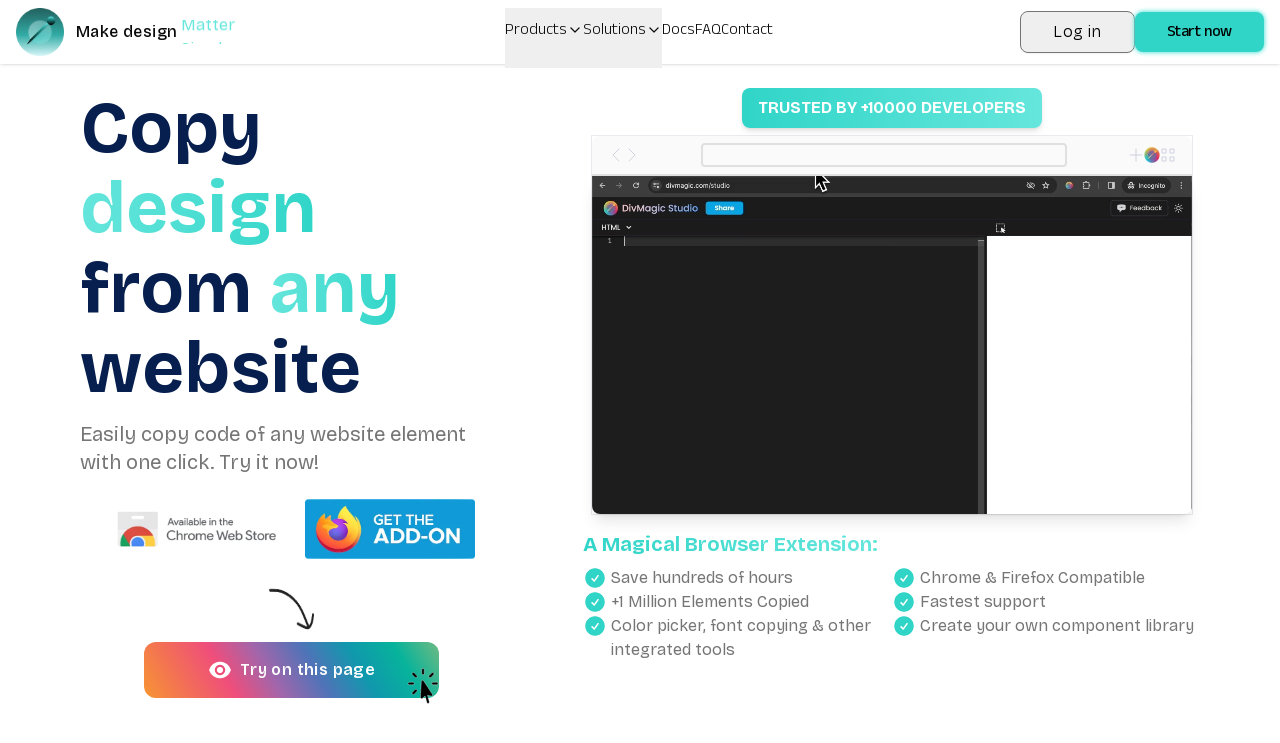

--- FILE ---
content_type: text/html; charset=utf-8
request_url: https://www.divmagic.com/?utm_source=divmagic-navbar
body_size: 117613
content:
<!DOCTYPE html><html lang="en" dir="auto"><head><meta charSet="utf-8"/><meta name="viewport" content="width=device-width, initial-scale=1"/><link rel="stylesheet" href="/_next/static/css/05467beb8cd04651.css" data-precedence="next"/><link rel="stylesheet" href="/_next/static/css/5938d77ff1a76bee.css" data-precedence="next"/><link rel="preload" as="script" fetchPriority="low" href="/_next/static/chunks/webpack-e76dcc2e2a6436f7.js"/><script src="/_next/static/chunks/4bd1b696-182b6b13bdad92e3.js" async=""></script><script src="/_next/static/chunks/7892-636a83ec99b48bfe.js" async=""></script><script src="/_next/static/chunks/main-app-d21c85c8b47855b9.js" async=""></script><script src="/_next/static/chunks/3156-ae6b61bf2f2b6cd3.js" async=""></script><script src="/_next/static/chunks/8720-a282034726088b78.js" async=""></script><script src="/_next/static/chunks/app/%5Blocale%5D/layout-ba96c3facd4d3651.js" async=""></script><script src="/_next/static/chunks/4545-a97d9f69e54e733c.js" async=""></script><script src="/_next/static/chunks/1356-9450a4fe950be7a8.js" async=""></script><script src="/_next/static/chunks/9187-abfe104031f77f45.js" async=""></script><script src="/_next/static/chunks/7447-734acc04f095144a.js" async=""></script><script src="/_next/static/chunks/1395-698d1f3c08991dc0.js" async=""></script><script src="/_next/static/chunks/3122-e16882687897db80.js" async=""></script><script src="/_next/static/chunks/537-e62056e0bbd74a1a.js" async=""></script><script src="/_next/static/chunks/app/%5Blocale%5D/page-5d4582476ff99d0f.js" async=""></script><script src="/_next/static/chunks/app/%5Blocale%5D/%5B...not-found%5D/page-add267339ee7f69d.js" async=""></script><meta name="next-size-adjust" content=""/><link rel="icon" type="image/png" sizes="32x32" href="https://divmagic.com/static/logo-v3-32x32.png"/><link rel="icon" type="image/png" sizes="64x64" href="https://divmagic.com/static/logo-v3-64x64.png"/><link rel="icon" type="image/webp" sizes="32x32" href="https://divmagic.com/static/logo-v3-32x32.webp"/><link rel="icon" type="image/webp" sizes="64x64" href="https://divmagic.com/static/logo-v3-64x64.webp"/><link rel="icon" type="image/x-icon" sizes="32x32" href="https://divmagic.com/static/favicon.ico"/><link rel="alternate" href="https://divmagic.com" hrefLang="x-default"/><link rel="canonical" href="https://divmagic.com"/><link rel="alternate" href="https://divmagic.com/en" hrefLang="en"/><link rel="alternate" href="https://divmagic.com/de" hrefLang="de"/><link rel="alternate" href="https://divmagic.com/fr" hrefLang="fr"/><link rel="alternate" href="https://divmagic.com/es" hrefLang="es"/><link rel="alternate" href="https://divmagic.com/it" hrefLang="it"/><link rel="alternate" href="https://divmagic.com/pt" hrefLang="pt"/><link rel="alternate" href="https://divmagic.com/nl" hrefLang="nl"/><link rel="alternate" href="https://divmagic.com/sv" hrefLang="sv"/><link rel="alternate" href="https://divmagic.com/no" hrefLang="no"/><link rel="alternate" href="https://divmagic.com/da" hrefLang="da"/><link rel="alternate" href="https://divmagic.com/fi" hrefLang="fi"/><link rel="alternate" href="https://divmagic.com/pl" hrefLang="pl"/><link rel="alternate" href="https://divmagic.com/ro" hrefLang="ro"/><link rel="alternate" href="https://divmagic.com/tr" hrefLang="tr"/><link rel="alternate" href="https://divmagic.com/ru" hrefLang="ru"/><link rel="alternate" href="https://divmagic.com/ja" hrefLang="ja"/><link rel="alternate" href="https://divmagic.com/ko" hrefLang="ko"/><link rel="alternate" href="https://divmagic.com/zh-TW" hrefLang="zh-TW"/><link rel="alternate" href="https://divmagic.com/hi" hrefLang="hi"/><link rel="alternate" href="https://divmagic.com/id" hrefLang="id"/><link rel="alternate" href="https://divmagic.com/vi" hrefLang="vi"/><link rel="alternate" href="https://divmagic.com/th" hrefLang="th"/><link rel="alternate" href="https://divmagic.com/ar" hrefLang="ar"/><title>Copy design from any website - copy any style from any website into reusable components and paste into your editor | DivMagic</title><meta name="description" content="Copy design from any website - copy any style from any website into reusable components and paste into your editor"/><meta name="keywords" content="copy design, copy style, copy design from any website, copy style from any website, copy design from any website into reusable components, copy style from any website into reusable components, copy design from any website into your editor, copy style from any website into your editor, css to tailwind, css to tailwind css, html to jsx, clone, clone website, tailwind css api, tailwind api"/><meta name="category" content="website"/><meta name="x-csrf-token" content="AAgfJvSyS9D8/qptflJh0s4oaogtC7IcPWEW2aPi"/><meta property="og:title" content="Copy design from any website - copy any style from any website into reusable components and paste into your editor | DivMagic"/><meta property="og:description" content="Copy design from any website - copy any style from any website into reusable components and paste into your editor"/><meta property="og:image" content="https://public-cdn-a.dvmgc.com/static/social-032324.webp"/><meta property="og:type" content="website"/><meta name="twitter:card" content="summary_large_image"/><meta name="twitter:title" content="Copy design from any website - copy any style from any website into reusable components and paste into your editor | DivMagic"/><meta name="twitter:description" content="Copy design from any website - copy any style from any website into reusable components and paste into your editor"/><meta name="twitter:image" content="https://public-cdn-a.dvmgc.com/static/social-032324.webp"/><script src="/_next/static/chunks/polyfills-42372ed130431b0a.js" noModule=""></script></head><body class="__className_540c37 __variable_540c37"><div hidden=""><!--$--><!--/$--></div><script>((a,b,c,d,e,f,g,h)=>{let i=document.documentElement,j=["light","dark"];function k(b){var c;(Array.isArray(a)?a:[a]).forEach(a=>{let c="class"===a,d=c&&f?e.map(a=>f[a]||a):e;c?(i.classList.remove(...d),i.classList.add(f&&f[b]?f[b]:b)):i.setAttribute(a,b)}),c=b,h&&j.includes(c)&&(i.style.colorScheme=c)}if(d)k(d);else try{let a=localStorage.getItem(b)||c,d=g&&"system"===a?window.matchMedia("(prefers-color-scheme: dark)").matches?"dark":"light":a;k(d)}catch(a){}})("class","theme","system",null,["light","dark"],null,true,true)</script><div class="fixed top-0 left-0 right-0 w-full shadow px-4 py-2 bg-[#ffffff33] dark:bg-[#00000033] backdrop-blur-md z-[212121] h-16"><div class="flex justify-between items-center mx-auto h-full"><a class="flex items-center cursor-pointer" aria-label="DivMagic" href="/"><img alt="divmagic " loading="lazy" width="48" height="48" decoding="async" data-nimg="1" class="cursor-pointer" style="color:transparent" src="/_next/static/media/logo-v3.9a74137c.webp"/><span class="ml-3 tracking-wide font-medium text-base whitespace-nowrap">Make design</span><span class="w-20"><div class="relative h-6 overflow-hidden"><div class="absolute"><div class="words"><span class="block h-6 pl-1 text-primary animate-spinWords">Simple</span><span class="block h-6 pl-1 text-primary animate-spinWords">Now</span><span class="block h-6 pl-1 text-primary animate-spinWords">Live</span><span class="block h-6 pl-1 text-primary animate-spinWords">Fun</span><span class="block h-6 pl-1 text-primary animate-spinWords">Matter</span><span class="block h-6 pl-1 text-primary animate-spinWords">Simple</span></div></div></div></span></a><div class="hidden lg:flex gap-x-2 lg:gap-x-8 items-center h-full mx-2"><div class="relative h-full"><button class="font-anek-telugu font-light text-base flex pt-3 pb-12 relative pr-4 h-full">Products<svg xmlns="http://www.w3.org/2000/svg" width="24" height="24" viewBox="0 0 24 24" fill="none" stroke="currentColor" stroke-width="2" stroke-linecap="round" stroke-linejoin="round" class="lucide lucide-chevron-down ml-1 w-4 h-4 absolute right-0 top-3.5 transition-transform duration-300 "><path d="m6 9 6 6 6-6"></path></svg></button></div><div class="relative h-full"><button class="font-anek-telugu font-light text-base flex pt-3 pb-12 relative pr-4 h-full">Solutions<svg xmlns="http://www.w3.org/2000/svg" width="24" height="24" viewBox="0 0 24 24" fill="none" stroke="currentColor" stroke-width="2" stroke-linecap="round" stroke-linejoin="round" class="lucide lucide-chevron-down ml-1 w-4 h-4 absolute right-0 top-3.5 transition-transform duration-300 "><path d="m6 9 6 6 6-6"></path></svg></button></div><a class="font-anek-telugu font-light text-base hidden lg:block" aria-label="Docs" target="_self" href="https://docs.divmagic.com/">Docs</a><a class="font-anek-telugu font-light text-base " aria-label="FAQ" target="_self" href="/faq">FAQ</a><a class="font-anek-telugu font-light text-base " aria-label="Contact" target="_self" href="/#contact">Contact</a></div><div class="hidden lg:flex items-center gap-3"><button data-cy="navbar-login-button" type="button" class="font-light hover:border-primary tracking-wide border border-[#757575] text-base text-black dark:text-white sm:py-2 sm:px-8 rounded-lg shadow-sm hover:shadow-md active:shadow-inner transition-all duration-300 ease-in-out transform whitespace-nowrap py-2 px-4">Log in</button><button class="font-medium font-anek-telugu tracking-tight bg-primary2 whitespace-nowrap text-black text-base px-2 py-1.5 pt-2.5 sm:pb-1.5 sm:px-8 rounded-lg shadow-[0px_0px_4px_1px] shadow-primary hover:shadow-md active:shadow-inner transition-all duration-300 ease-in-out transform">Start now</button></div><button class="ml-4 mr-0 items-center bg-primary/80 text-constant cursor-pointer flex justify-center rounded-md p-2 lg:hidden" aria-label="Open or Close Menu"><svg xmlns="http://www.w3.org/2000/svg" viewBox="0 0 24 24" fill="currentColor" class="w-6 h-6"><path fill-rule="evenodd" d="M3 6.75A.75.75 0 013.75 6h16.5a.75.75 0 010 1.5H3.75A.75.75 0 013 6.75zM3 12a.75.75 0 01.75-.75h16.5a.75.75 0 010 1.5H3.75A.75.75 0 013 12zm0 5.25a.75.75 0 01.75-.75h16.5a.75.75 0 010 1.5H3.75a.75.75 0 01-.75-.75z" clip-rule="evenodd"></path></svg></button></div></div><div class="fixed top-0 left-0 right-0 z-[212122] h-full backdrop-blur-sm lg:hidden hidden"><div class="m-2 border rounded border-seperator"><div class="bg-sidebar-primary-foreground dark:bg-constant-3 rounded-lg overflow-hidden"><div class="items-center flex justify-between px-5 pt-4"><a class="flex items-center cursor-pointer" aria-label="DivMagic" href="/"><img alt="divmagic " loading="lazy" width="48" height="48" decoding="async" data-nimg="1" class="cursor-pointer" style="color:transparent" src="/_next/static/media/logo-v3.9a74137c.webp"/><span class="ml-3 tracking-wide font-medium text-tertiary dark:text-constant text-base whitespace-nowrap">Make design</span><span class="w-20"><div class="relative h-6 overflow-hidden"><div class="absolute"><div class="words"><span class="block h-6 pl-1 text-primary animate-spinWords">Simple</span><span class="block h-6 pl-1 text-primary animate-spinWords">Now</span><span class="block h-6 pl-1 text-primary animate-spinWords">Live</span><span class="block h-6 pl-1 text-primary animate-spinWords">Fun</span><span class="block h-6 pl-1 text-primary animate-spinWords">Matter</span><span class="block h-6 pl-1 text-primary animate-spinWords">Simple</span></div></div></div></span></a><div class=""><button class="items-center text-constant-3 dark:text-constant cursor-pointer inline-flex h-10 justify-center w-10 rounded-md p-2" aria-label="Open or Close Menu"><svg xmlns="http://www.w3.org/2000/svg" viewBox="0 0 24 24" fill="currentColor" class="w-6 h-6"><path fill-rule="evenodd" d="M5.47 5.47a.75.75 0 011.06 0L12 10.94l5.47-5.47a.75.75 0 111.06 1.06L13.06 12l5.47 5.47a.75.75 0 11-1.06 1.06L12 13.06l-5.47 5.47a.75.75 0 01-1.06-1.06L10.94 12 5.47 6.53a.75.75 0 010-1.06z" clip-rule="evenodd"></path></svg></button></div></div><div class="p-6"><div class="px-2 flex flex-col gap-y-4"><div class="flex flex-col"><button class="text-blue-950 dark:text-constant text-lg font-semibold flex justify-between items-center">Products<svg xmlns="http://www.w3.org/2000/svg" width="24" height="24" viewBox="0 0 24 24" fill="none" stroke="currentColor" stroke-width="2" stroke-linecap="round" stroke-linejoin="round" class="lucide lucide-chevron-down ml-2 w-5 h-5 transition-transform "><path d="m6 9 6 6 6-6"></path></svg></button></div><div class="flex flex-col"><button class="text-blue-950 dark:text-constant text-lg font-semibold flex justify-between items-center">Solutions<svg xmlns="http://www.w3.org/2000/svg" width="24" height="24" viewBox="0 0 24 24" fill="none" stroke="currentColor" stroke-width="2" stroke-linecap="round" stroke-linejoin="round" class="lucide lucide-chevron-down ml-2 w-5 h-5 transition-transform "><path d="m6 9 6 6 6-6"></path></svg></button></div><div class="flex flex-col"><a class="text-blue-950 dark:text-constant text-lg font-semibold flex justify-between items-center" href="https://docs.divmagic.com/">Docs</a></div><div class="flex flex-col"><a class="text-blue-950 dark:text-constant text-lg font-semibold flex justify-between items-center" href="/faq">FAQ</a></div><div class="flex flex-col"><a class="text-blue-950 dark:text-constant text-lg font-semibold flex justify-between items-center" href="/#contact">Contact</a></div><button class="font-medium font-anek-telugu tracking-tight bg-primary2 whitespace-nowrap text-black text-base px-2 py-1.5 pt-2.5 sm:pb-1.5 sm:px-8 rounded-lg shadow-[0px_0px_4px_1px] shadow-primary hover:shadow-md active:shadow-inner transition-all duration-300 ease-in-out transform">Start now</button><button data-cy="navbar-login-button" type="button" class="font-medium tracking-tight whitespace-nowrap text-base px-8 rounded-lg shadow-[0px_0px_4px_1px] shadow-primary active:shadow-inner hover:text-black transition-all duration-300 ease-in-out transform whitespace-nowrap py-2 px-4 bg-constant text-constant-3">Log in</button></div></div></div></div></div><div class="h-12 md:h-16"></div><div class="mt-2 max-w-6xl mx-auto p-4 mb-10 text-tertiary dark:text-constant"><div class="flex flex-col lg:flex-row"><div><h1 class="font-bold text-text-hero text-5xl md:text-7xl text-center lg:text-left leading-[60px] md:leading-[80px]"><span class="">Copy<!-- --> </span><span class="from-primary to-primary2 bg-gradient-to-r bg-clip-text text-transparent">design<!-- --> </span><span class="">from<!-- --> </span><span class="from-primary to-primary2 bg-gradient-to-r bg-clip-text text-transparent">any<!-- --> </span><span class="">website</span></h1><h2 class="text-center lg:text-left text-xl mt-3">Easily copy code of any website element with one click. Try it now!</h2><div id="storeLinks" class="flex justify-center max-w-lg mx-auto items-center"><a target="_blank" class="mr-4 bg-constant rounded-sm py-0.5" href="https://chrome.google.com/webstore/detail/divmagic/okpadhgilncoodafepkdmlneojcehclf"><img alt="Available on Chrome" loading="lazy" width="180" height="50" decoding="async" data-nimg="1" class="" style="color:transparent" src="/_next/static/media/available-chrome.e8c86dad.webp"/></a><a target="_blank" href="https://addons.mozilla.org/en-US/firefox/addon/divmagic/"><img alt="Available on Firefox" loading="lazy" width="170" height="36" decoding="async" data-nimg="1" style="color:transparent" src="/_next/static/media/available-firefox.28035be3.webp"/></a></div><img alt="arrow" loading="lazy" width="28" height="28" decoding="async" data-nimg="1" class="mx-auto h-12 w-12 sm:h-16 sm:w-16 -mt-1" style="color:transparent" src="/_next/static/media/arrow.3573e4ec.webp"/><div class=""><button id="divmagic-demo-try-button" class="flex justify-center mb-8 relative w-fit mx-auto text-constant bg-[linear-gradient(60deg,_rgb(247,_149,_51),_rgb(243,_112,_85),_rgb(239,_78,_123),_rgb(161,_102,_171),_rgb(80,_115,_184),_rgb(16,_152,_173),_rgb(7,_179,_155),_rgb(111,_186,_130))] cursor-pointer font-bold px-16 py-4 text-center rounded-xl bg-constant-3 hover:cursor-pointer hover:bg-constant-3 hover:shadow-lg hover:transition-transform hover:transform hover:scale-105"><svg xmlns="http://www.w3.org/2000/svg" viewBox="0 0 24 24" fill="currentColor" class="w-6 h-6 mr-2"><path d="M12 15a3 3 0 100-6 3 3 0 000 6z"></path><path fill-rule="evenodd" d="M1.323 11.447C2.811 6.976 7.028 3.75 12.001 3.75c4.97 0 9.185 3.223 10.675 7.69.12.362.12.752 0 1.113-1.487 4.471-5.705 7.697-10.677 7.697-4.97 0-9.186-3.223-10.675-7.69a1.762 1.762 0 010-1.113zM17.25 12a5.25 5.25 0 11-10.5 0 5.25 5.25 0 0110.5 0z" clip-rule="evenodd"></path></svg><span class="text-constant font-semibold tracking-wide">Try on this page</span><svg class="w-10 h-10 absolute -bottom-2 -right-1 text-constant-3" xmlns="http://www.w3.org/2000/svg" viewBox="0 0 24 24" fill="currentColor" stroke="white" stroke-width="0.2"><path fill-rule="evenodd" d="M12 1.5a.75.75 0 01.75.75V4.5a.75.75 0 01-1.5 0V2.25A.75.75 0 0112 1.5zM5.636 4.136a.75.75 0 011.06 0l1.592 1.591a.75.75 0 01-1.061 1.06l-1.591-1.59a.75.75 0 010-1.061zm12.728 0a.75.75 0 010 1.06l-1.591 1.592a.75.75 0 01-1.06-1.061l1.59-1.591a.75.75 0 011.061 0zm-6.816 4.496a.75.75 0 01.82.311l5.228 7.917a.75.75 0 01-.777 1.148l-2.097-.43 1.045 3.9a.75.75 0 01-1.45.388l-1.044-3.899-1.601 1.42a.75.75 0 01-1.247-.606l.569-9.47a.75.75 0 01.554-.68zM3 10.5a.75.75 0 01.75-.75H6a.75.75 0 010 1.5H3.75A.75.75 0 013 10.5zm14.25 0a.75.75 0 01.75-.75h2.25a.75.75 0 010 1.5H18a.75.75 0 01-.75-.75zm-8.962 3.712a.75.75 0 010 1.061l-1.591 1.591a.75.75 0 11-1.061-1.06l1.591-1.592a.75.75 0 011.06 0z" clip-rule="evenodd"></path></svg></button></div><div class="flex mx-auto justify-center flex-col items-center sm:flex-row text-center mt-0"><div class="flex my-1 ml-1 items-center"><img alt="Ethan Glover" loading="lazy" width="32" height="32" decoding="async" data-nimg="1" class="h-10 align-middle w-10 border-2  border-constant border-solid rounded-full overflow-clip" style="color:transparent" src="/_next/static/media/ethan-glover.6f53f36d.webp"/><img alt="Kevin McGrew" loading="lazy" width="32" height="32" decoding="async" data-nimg="1" class="h-10 -ml-3 align-middle w-10 border-2 border-constant border-solid rounded-full overflow-clip" style="color:transparent" src="/_next/static/media/kevin-mcgrew.578b8fb5.webp"/><img alt="Daniro" loading="lazy" width="32" height="32" decoding="async" data-nimg="1" class="h-10 -ml-3 align-middle w-10 border-2 border-constant border-solid rounded-full overflow-clip" style="color:transparent" src="/_next/static/media/daniro.1cf6dad1.webp"/><img alt="Bryan Brooks" loading="lazy" width="32" height="32" decoding="async" data-nimg="1" class="h-10 -ml-3 align-middle w-10 border-2 border-constant border-solid rounded-full overflow-clip" style="color:transparent" src="/_next/static/media/bryan-brooks.b2086fbc.webp"/><img alt="Michael Hoffman" loading="lazy" width="32" height="32" decoding="async" data-nimg="1" class="h-10 -ml-3 align-middle w-10 border-2 border-constant border-solid rounded-full overflow-clip" style="color:transparent" src="/_next/static/media/michael-hoffman.e12054d6.webp"/><img alt="Victor Rhea" loading="lazy" width="32" height="32" decoding="async" data-nimg="1" class="h-10 -ml-3 align-middle w-10 border-2 border-constant border-solid rounded-full overflow-clip" style="color:transparent" src="/_next/static/media/victor-rhea.609fc86f.webp"/><img alt="Brian" loading="lazy" width="32" height="32" decoding="async" data-nimg="1" class="h-10 -ml-3 align-middle w-10 border-2 border-constant border-solid rounded-full overflow-clip" style="color:transparent" src="/_next/static/media/brian.766932d2.webp"/><img alt="Kurt Lekanger" loading="lazy" width="32" height="32" decoding="async" data-nimg="1" class="h-10 -ml-3 align-middle w-10 border-2 border-constant border-solid rounded-full overflow-clip" style="color:transparent" src="/_next/static/media/kurt-lekanger.2a23cb6e.webp"/></div><div class="flex text-warning ml-3"><svg xmlns="http://www.w3.org/2000/svg" viewBox="0 0 24 24" fill="currentColor" class="w-6 h-6"><path fill-rule="evenodd" d="M10.788 3.21c.448-1.077 1.976-1.077 2.424 0l2.082 5.006 5.404.434c1.164.093 1.636 1.545.749 2.305l-4.117 3.527 1.257 5.273c.271 1.136-.964 2.033-1.96 1.425L12 18.354 7.373 21.18c-.996.608-2.231-.29-1.96-1.425l1.257-5.273-4.117-3.527c-.887-.76-.415-2.212.749-2.305l5.404-.434 2.082-5.005Z" clip-rule="evenodd"></path></svg><svg xmlns="http://www.w3.org/2000/svg" viewBox="0 0 24 24" fill="currentColor" class="w-6 h-6"><path fill-rule="evenodd" d="M10.788 3.21c.448-1.077 1.976-1.077 2.424 0l2.082 5.006 5.404.434c1.164.093 1.636 1.545.749 2.305l-4.117 3.527 1.257 5.273c.271 1.136-.964 2.033-1.96 1.425L12 18.354 7.373 21.18c-.996.608-2.231-.29-1.96-1.425l1.257-5.273-4.117-3.527c-.887-.76-.415-2.212.749-2.305l5.404-.434 2.082-5.005Z" clip-rule="evenodd"></path></svg><svg xmlns="http://www.w3.org/2000/svg" viewBox="0 0 24 24" fill="currentColor" class="w-6 h-6"><path fill-rule="evenodd" d="M10.788 3.21c.448-1.077 1.976-1.077 2.424 0l2.082 5.006 5.404.434c1.164.093 1.636 1.545.749 2.305l-4.117 3.527 1.257 5.273c.271 1.136-.964 2.033-1.96 1.425L12 18.354 7.373 21.18c-.996.608-2.231-.29-1.96-1.425l1.257-5.273-4.117-3.527c-.887-.76-.415-2.212.749-2.305l5.404-.434 2.082-5.005Z" clip-rule="evenodd"></path></svg><svg xmlns="http://www.w3.org/2000/svg" viewBox="0 0 24 24" fill="currentColor" class="w-6 h-6"><path fill-rule="evenodd" d="M10.788 3.21c.448-1.077 1.976-1.077 2.424 0l2.082 5.006 5.404.434c1.164.093 1.636 1.545.749 2.305l-4.117 3.527 1.257 5.273c.271 1.136-.964 2.033-1.96 1.425L12 18.354 7.373 21.18c-.996.608-2.231-.29-1.96-1.425l1.257-5.273-4.117-3.527c-.887-.76-.415-2.212.749-2.305l5.404-.434 2.082-5.005Z" clip-rule="evenodd"></path></svg><svg xmlns="http://www.w3.org/2000/svg" viewBox="0 0 24 24" fill="currentColor" class="w-6 h-6"><path fill-rule="evenodd" d="M10.788 3.21c.448-1.077 1.976-1.077 2.424 0l2.082 5.006 5.404.434c1.164.093 1.636 1.545.749 2.305l-4.117 3.527 1.257 5.273c.271 1.136-.964 2.033-1.96 1.425L12 18.354 7.373 21.18c-.996.608-2.231-.29-1.96-1.425l1.257-5.273-4.117-3.527c-.887-.76-.415-2.212.749-2.305l5.404-.434 2.082-5.005Z" clip-rule="evenodd"></path></svg></div></div><div class="mx-auto text-xs italic text-center text-foreground mt-1">Used by +10000 developers</div></div><div class="mt-10 ml-0 lg:ml-20 lg:mt-0"><div class="flex flex-col items-center justify-center"><div class="bg-gradient-to-r from-primary2 to-primary text-constant font-bold py-2 px-4 shadow-md transition-shadow duration-150 ease-in-out w-fit rounded-lg mb-2 text-center">TRUSTED BY +10000 DEVELOPERS</div><div class="rounded-lg w-full lg:w-[500px] xl:w-[600px] 2xl:w-[700px]" style="outline-style:solid;outline-width:1px;outline-color:rgba(209, 213, 219, 0.5)"><div class="bg-primary-foreground items-center border-b-2 rounded-tl-lg rounded-tr-lg text-xs px-4 flex h-10 border-seperator border-solid gap-8 overflow-hidden"><div class="hidden gap-4 md:flex"><svg class="w-4 h-4" fill="none" height="16" viewBox="0 0 16 16"><path d="M11 14 5 8l6-6" fill="none" stroke="#d0d2e0" stroke-linecap="round" stroke-linejoin="round"></path></svg><svg class="w-4 h-4" fill="none" height="16" viewBox="0 0 16 16"><path d="m5 14 6-6-6-6" fill="none" stroke="#d0d2e0" stroke-linecap="round" stroke-linejoin="round"></path></svg></div><div class="flex-grow justify-center flex text-sm"><svg class="text-ellipsis w-3/4 h-6 border-2 border-seperator border-solid rounded" fill="rgb(90, 95, 122)" viewBox="0 0 150 24"><text dy=".3em" text-anchor="middle" x="50%" y="50%"></text></svg></div><div class="flex gap-4"><svg class="w-4 h-4" fill="none" height="16" viewBox="0 0 16 16"><path d="M2 8h6m6 0H8m0 0V2m0 6v6" fill="none" stroke="#d0d2e0" stroke-linecap="round" stroke-linejoin="round"></path></svg><img alt="divmagic " loading="lazy" width="16" height="16" decoding="async" data-nimg="1" class="" style="color:transparent" src="/_next/static/media/logo-64x64.bbac5f60.webp"/><svg class="w-4 h-4" fill="none" height="16" viewBox="0 0 16 16"><path class="opacity-[0.35]" d="M2 2h4v4H2V2ZM2 10h4v4H2v-4ZM10 2h4v4h-4V2ZM10 10h4v4h-4v-4Z" fill="rgba(0, 0, 0, 0)"></path><path d="M2 2h4v4H2V2ZM2 10h4v4H2v-4ZM10 2h4v4h-4V2ZM10 10h4v4h-4v-4Z" fill="none" stroke="#d0d2e0" stroke-linejoin="round"></path></svg></div></div><video class="rounded-bl-lg rounded-br-lg object-contain w-full shadow-lg" autoPlay="" loop="" muted="" playsInline="" poster="https://divmagic.com/pstatic/divmagic-v2-demo-main-2_loading.webp"><source src="https://divmagic.com/pstatic/divmagic-v2-demo-main-2_.mp4" type="video/mp4"/><source src="https://divmagic.com/pstatic/divmagic-v2-demo-main-2_.webm" type="video/webm"/></video></div></div><div class="mt-4"><span class="text-xl text-transparent bg-clip-text bg-gradient-to-r from-primary2 to-primary font-bold">A Magical Browser Extension:</span><div class="flex flex-wrap mt-2 gap-y-3"><div class="flex items-top w-full sm:basis-1/2"><svg xmlns="http://www.w3.org/2000/svg" viewBox="0 0 24 24" fill="currentColor" class="w-6 h-6 text-primary2 flex-none"><path fill-rule="evenodd" d="M2.25 12c0-5.385 4.365-9.75 9.75-9.75s9.75 4.365 9.75 9.75-4.365 9.75-9.75 9.75S2.25 17.385 2.25 12Zm13.36-1.814a.75.75 0 1 0-1.22-.872l-3.236 4.53L9.53 12.22a.75.75 0 0 0-1.06 1.06l2.25 2.25a.75.75 0 0 0 1.14-.094l3.75-5.25Z" clip-rule="evenodd"></path></svg><span class="ml-1">Save hundreds of hours</span></div><div class="flex items-top w-full sm:basis-1/2"><svg xmlns="http://www.w3.org/2000/svg" viewBox="0 0 24 24" fill="currentColor" class="w-6 h-6 text-primary2 flex-none"><path fill-rule="evenodd" d="M2.25 12c0-5.385 4.365-9.75 9.75-9.75s9.75 4.365 9.75 9.75-4.365 9.75-9.75 9.75S2.25 17.385 2.25 12Zm13.36-1.814a.75.75 0 1 0-1.22-.872l-3.236 4.53L9.53 12.22a.75.75 0 0 0-1.06 1.06l2.25 2.25a.75.75 0 0 0 1.14-.094l3.75-5.25Z" clip-rule="evenodd"></path></svg><span class="ml-1">Chrome &amp; Firefox Compatible</span></div><div class="flex items-top w-full sm:basis-1/2"><svg xmlns="http://www.w3.org/2000/svg" viewBox="0 0 24 24" fill="currentColor" class="w-6 h-6 text-primary2 flex-none"><path fill-rule="evenodd" d="M2.25 12c0-5.385 4.365-9.75 9.75-9.75s9.75 4.365 9.75 9.75-4.365 9.75-9.75 9.75S2.25 17.385 2.25 12Zm13.36-1.814a.75.75 0 1 0-1.22-.872l-3.236 4.53L9.53 12.22a.75.75 0 0 0-1.06 1.06l2.25 2.25a.75.75 0 0 0 1.14-.094l3.75-5.25Z" clip-rule="evenodd"></path></svg><span class="ml-1">+1 Million Elements Copied</span></div><div class="flex items-top w-full sm:basis-1/2"><svg xmlns="http://www.w3.org/2000/svg" viewBox="0 0 24 24" fill="currentColor" class="w-6 h-6 text-primary2 flex-none"><path fill-rule="evenodd" d="M2.25 12c0-5.385 4.365-9.75 9.75-9.75s9.75 4.365 9.75 9.75-4.365 9.75-9.75 9.75S2.25 17.385 2.25 12Zm13.36-1.814a.75.75 0 1 0-1.22-.872l-3.236 4.53L9.53 12.22a.75.75 0 0 0-1.06 1.06l2.25 2.25a.75.75 0 0 0 1.14-.094l3.75-5.25Z" clip-rule="evenodd"></path></svg><span class="ml-1">Fastest support</span></div><div class="flex items-top w-full sm:basis-1/2 "><svg xmlns="http://www.w3.org/2000/svg" viewBox="0 0 24 24" fill="currentColor" class="w-6 h-6 text-primary2 flex-none"><path fill-rule="evenodd" d="M2.25 12c0-5.385 4.365-9.75 9.75-9.75s9.75 4.365 9.75 9.75-4.365 9.75-9.75 9.75S2.25 17.385 2.25 12Zm13.36-1.814a.75.75 0 1 0-1.22-.872l-3.236 4.53L9.53 12.22a.75.75 0 0 0-1.06 1.06l2.25 2.25a.75.75 0 0 0 1.14-.094l3.75-5.25Z" clip-rule="evenodd"></path></svg><span class="ml-1">Color picker, font copying &amp; other integrated tools</span></div><div class="flex items-top w-full sm:basis-1/2"><svg xmlns="http://www.w3.org/2000/svg" viewBox="0 0 24 24" fill="currentColor" class="w-6 h-6 text-primary2 flex-none"><path fill-rule="evenodd" d="M2.25 12c0-5.385 4.365-9.75 9.75-9.75s9.75 4.365 9.75 9.75-4.365 9.75-9.75 9.75S2.25 17.385 2.25 12Zm13.36-1.814a.75.75 0 1 0-1.22-.872l-3.236 4.53L9.53 12.22a.75.75 0 0 0-1.06 1.06l2.25 2.25a.75.75 0 0 0 1.14-.094l3.75-5.25Z" clip-rule="evenodd"></path></svg><span class="ml-1">Create your own component library</span></div></div></div></div></div></div><div class="p-3 lg:p-8 bg-card-background dark:bg-card-background/80 mx-auto"><h3 class="text-2xl md:text-3xl font-bold text-center ">Used by +10000 developers at:</h3></div><div class="p-3 lg:p-8 bg-constant-2 w-full logos"><div class="flex w-full items-center justify-center gap-4 sm:gap-8 flex-wrap"><svg class="h-10 w-28 text-constant" viewBox="0 0 114 24"><g transform="translate(2.000000, 0.000000)"><g fill="currentColor"><path d="M25.2059119,0.265420118 C25.0935597,0.110627219 24.9141006,0.0183195266 24.726478,0.0183195266 C24.6294843,0.0183195266 24.5338742,0.0434556213 24.4500252,0.0904615385 C20.9333459,2.06627219 16.8564277,3.11133728 12.6603774,3.11233136 C8.46432704,3.11133728 4.38768553,2.06627219 0.871006289,0.0906035503 C0.787157233,0.0434556213 0.69154717,0.0184615385 0.594691824,0.0184615385 C0.406654088,0.0184615385 0.227471698,0.110627219 0.115257862,0.264994083 C-0.0511949686,0.492071006 -0.0564528302,0.873230769 0.227056604,1.10030769 C1.98830189,2.448 3.92983648,3.50030769 5.99783648,4.21973964 C8.14138365,4.96615385 10.3827547,5.34518343 12.6595472,5.34617751 L12.6612075,5.34617751 C14.9382767,5.34518343 17.1796478,4.96615385 19.3230566,4.21973964 C21.391195,3.50002367 23.3325912,2.448 25.0961887,1.09860355 C25.3774843,0.873088757 25.3720881,0.491928994 25.2059119,0.265420118"></path><path d="M12.6634214,7.33647337 C13.5625157,7.33647337 14.0840126,7.28094675 14.2673459,7.28094675 C14.4891447,7.28094675 14.7012579,7.4675503 14.7012579,7.72885207 C14.7012579,7.80525444 14.6836855,7.85964497 14.6662516,7.90778698 C14.5469811,8.23498225 14.0034843,9.41226036 12.991761,10.4222485 C12.8783019,10.535432 12.7496226,10.5565917 12.6609308,10.5565917 L12.6598239,10.5565917 C12.5715472,10.5565917 12.4428679,10.535432 12.3295472,10.4222485 C11.3176855,9.41226036 10.7740503,8.23498225 10.6550566,7.90778698 C10.6374843,7.85964497 10.6199119,7.80525444 10.6199119,7.72885207 C10.6199119,7.4675503 10.8321635,7.28094675 11.0541006,7.28094675 C11.2372956,7.28094675 11.7586541,7.33647337 12.6574717,7.33647337 L12.6634214,7.33647337"></path><path d="M21.1641384,5.89377515 C21.0804277,5.8284497 20.9796981,5.79436686 20.8775849,5.79436686 C20.8209937,5.79436686 20.7637107,5.80515976 20.7093333,5.82646154 C19.69,6.22650888 18.6550314,6.53027219 17.7101384,6.75621302 C17.5175346,6.80236686 17.3618742,6.9492071 17.2972579,7.1255858 C16.6088931,9.06078107 14.8512453,10.9033846 13.0071195,12.8336095 C12.9330943,12.9057515 12.8294591,13.0008994 12.6606541,13.0008994 C12.4922642,13.0008994 12.3895975,12.9087337 12.3141887,12.8336095 C10.4703396,10.9033846 8.71269182,9.06731361 8.02418868,7.13183432 C7.95957233,6.95573964 7.80377358,6.8087574 7.61144654,6.76260355 C6.66613836,6.53652071 5.62840252,6.22338462 4.61045283,5.82347929 C4.55579874,5.8020355 4.49851572,5.79138462 4.4416478,5.79138462 C4.33967296,5.79138462 4.2408805,5.82433136 4.15730818,5.88979882 C4.02655346,5.99204734 3.95889308,6.15791716 3.97425157,6.31725444 C4.13046541,7.92653254 4.74992453,9.49973964 5.86805031,11.148355 C6.91906918,12.6984142 8.28998742,14.1330178 9.61538365,15.5204734 C12.057522,18.0769704 14.3646164,20.4915976 14.567044,23.291645 C14.5851698,23.544142 14.7902264,23.7399763 15.0374843,23.7399763 L17.9066164,23.7399763 C18.0358491,23.7399763 18.1592704,23.6854438 18.2485157,23.5894438 C18.3374843,23.4933018 18.3843899,23.364355 18.3780252,23.231716 C18.287673,21.359716 17.6012453,19.4850178 16.2795849,17.5011124 C16.0025786,17.0851598 15.7057862,16.680426 15.3955723,16.284355 C15.2696604,16.1230296 15.3223774,15.9226509 15.4188176,15.8216805 C15.5140126,15.7214201 15.6098994,15.6215858 15.7060629,15.5204734 C17.0315975,14.1328757 18.402239,12.6984142 19.4535346,11.148355 C20.571522,9.49959763 21.1909811,7.9356213 21.347195,6.32662722 C21.3628302,6.16501775 21.2911572,5.99332544 21.1641384,5.89377515"></path><path d="M9.58189937,17.6983669 C9.51396226,17.6255148 9.41433962,17.5511006 9.24691824,17.5511006 C9.03272956,17.5511006 8.90557233,17.7030533 8.85755975,17.7784615 C7.65074214,19.6632426 7.02740881,21.4422249 6.94134591,23.2300118 C6.93498113,23.3617988 6.98230189,23.4927337 7.07127044,23.5891598 C7.16037736,23.6847337 7.28545912,23.7399763 7.41441509,23.7399763 L10.2788428,23.7399763 C10.5251321,23.7399763 10.7328176,23.5420118 10.7509434,23.2897988 C10.8133459,22.428213 11.074717,21.564497 11.5504151,20.6568994 C11.7153459,20.3429112 11.5872201,20.0479527 11.4923019,19.9218462 C11.0202013,19.2917396 10.4419748,18.6195976 9.58189937,17.6983669"></path></g><g fill="currentColor"><path d="M32.0701887,6.45671006 C32.013044,6.27053254 31.8447925,6.14414201 31.6545409,6.14414201 L27.5874465,6.14414201 C27.397195,6.14414201 27.2289434,6.27053254 27.1717987,6.45671006 L22.0404025,23.159858 C21.9987547,23.2959053 22.0224151,23.4438817 22.1046038,23.5591953 C22.1866541,23.6737988 22.3171321,23.7418225 22.4560503,23.7418225 L25.2561384,23.7418225 C25.4492956,23.7418225 25.6194843,23.6113136 25.6741384,23.4208757 L29.2078365,11.1367101 C29.2078365,11.1367101 29.3002642,10.8302485 29.6203019,10.8302485 C29.9455975,10.8302485 30.0247421,11.1492071 30.0247421,11.1494911 L31.6643648,16.9741065 L29.4618742,16.9741065 C29.2666415,16.9741065 29.0950692,17.1073136 29.0423522,17.3003077 L28.4103019,19.6065799 C28.3733585,19.7416331 28.4000629,19.8860592 28.4825283,19.9976805 C28.5648553,20.1094438 28.6933962,20.1749112 28.8299623,20.1749112 L32.5810314,20.1749112 L33.5685409,23.4275503 C33.6252704,23.6144379 33.7937987,23.7418225 33.9847421,23.7418225 L36.7859371,23.7418225 C36.9249937,23.7418225 37.0554717,23.6737988 37.137522,23.5591953 C37.2195723,23.4438817 37.2433711,23.2959053 37.2017233,23.159858 L32.0701887,6.45671006"></path><path d="M44.269673,21.167716 C44.2511321,21.0431716 44.1827799,20.9324024 44.0805283,20.8622485 C43.9784151,20.7922367 43.8525031,20.7697988 43.7333711,20.8003314 C43.2787044,20.916213 42.8432704,20.9802604 42.5071824,20.9802604 C41.8700126,20.9802604 41.5860881,20.6966627 41.5860881,20.0608757 L41.5860881,13.6612544 L44.086478,13.6612544 C44.3272327,13.6612544 44.5224654,13.4607337 44.5224654,13.2139172 L44.5224654,11.2177988 C44.5224654,10.9708402 44.3272327,10.7707456 44.086478,10.7707456 L41.5860881,10.7707456 L41.5860881,7.68908876 C41.5860881,7.55971598 41.531434,7.43659172 41.4363774,7.35181065 C41.3411824,7.26688757 41.2144403,7.22840237 41.0900503,7.24615385 L38.5157736,7.61424852 C38.3003396,7.64506509 38.1398365,7.83408284 38.1398365,8.05718343 L38.1398365,10.7707456 L36.7375094,10.7707456 C36.4967547,10.7707456 36.3016604,10.9708402 36.3016604,11.2177988 L36.3016604,13.2139172 C36.3016604,13.4607337 36.4967547,13.6612544 36.7375094,13.6612544 L38.1398365,13.6612544 L38.1398365,20.4742722 C38.1398365,22.8140592 39.3382138,24 41.7013459,24 C42.3737987,24 43.5158616,23.8410888 44.2627547,23.5745325 C44.4610314,23.5039527 44.5821006,23.2983195 44.5508302,23.0858698 L44.269673,21.167716"></path><path d="M49.0356478,5.81836686 L46.4612327,5.81836686 C46.2206164,5.81836686 46.0253836,6.01846154 46.0253836,6.26584615 L46.0253836,23.2943432 C46.0253836,23.5415858 46.2206164,23.7418225 46.4612327,23.7418225 L49.0356478,23.7418225 C49.2762642,23.7418225 49.4714969,23.5415858 49.4714969,23.2943432 L49.4714969,6.26584615 C49.4714969,6.01846154 49.2762642,5.81836686 49.0356478,5.81836686"></path><path d="M57.3826415,18.9859882 L57.3826415,20.5418698 C56.9559245,20.7753373 56.1827421,21.1096331 55.2526541,21.1096331 C54.4501384,21.1096331 54.2055094,20.8585562 54.2055094,20.0347456 C54.2055094,19.2347929 54.3568805,18.9859882 55.3030189,18.9859882 L57.3826415,18.9859882 L57.3826415,18.9859882 Z M55.655434,10.512142 C54.3520377,10.512142 52.7659623,10.7230296 51.6147673,11.0497988 C51.4004403,11.1102959 51.2652579,11.3271479 51.3006792,11.5519527 L51.6020377,13.4701065 C51.620717,13.5896805 51.6860252,13.6961893 51.7827421,13.7656331 C51.8793208,13.8349349 51.9994214,13.8612071 52.1155094,13.8376331 C53.1860377,13.6240473 54.2912956,13.5061775 55.2274717,13.5061775 C57.0855723,13.5061775 57.3826415,13.9087811 57.3826415,15.2010888 L57.3826415,16.3278107 L54.6230943,16.3278107 C51.9855849,16.3278107 50.8601258,17.4443077 50.8601258,20.0608757 C50.8601258,22.5642604 52.0939245,24 54.2452201,24 C55.4895346,24 56.7356478,23.6455385 57.7830692,22.9973964 L57.8932075,23.412213 C57.944956,23.6067692 58.1170818,23.7418225 58.3138365,23.7418225 L60.3929057,23.7418225 C60.633522,23.7418225 60.8287547,23.5415858 60.8287547,23.2943432 L60.8287547,15.2529231 C60.8287547,11.7969231 59.426566,10.512142 55.655434,10.512142 L55.655434,10.512142 Z"></path><path d="M67.2798742,15.7136095 C65.6824528,15.2909822 65.6824528,15.2739408 65.6824528,14.3742959 C65.6824528,13.7703195 65.7408428,13.4801893 67.0569686,13.4801893 C67.9585535,13.4801893 69.2889308,13.6419408 70.143195,13.7920473 C70.2606667,13.8127811 70.3811824,13.7832426 70.4766541,13.7099645 C70.5722642,13.6371124 70.6346667,13.5270533 70.6493333,13.4057751 L70.8920252,11.3920473 C70.9194214,11.1648284 70.775522,10.9532308 70.5582893,10.9012544 C69.5703648,10.6649467 68.1958491,10.512142 67.0569686,10.512142 C63.0979371,10.512142 62.2867044,12.0457278 62.2867044,14.3481657 C62.2867044,16.8798107 62.7449686,17.7306036 65.7793082,18.4893728 C67.7767421,18.9827219 67.7767421,19.3493964 67.7767421,19.9573491 C67.7767421,20.7557396 67.7101887,21.0319527 66.4023648,21.0319527 C65.3494088,21.0319527 64.1308302,20.8638107 63.0587799,20.5704142 C62.9413082,20.5383195 62.8160881,20.5580592 62.713283,20.6249467 C62.610478,20.6912663 62.5397736,20.7994793 62.5177736,20.9223195 L62.1773962,22.8330888 C62.1381006,23.0539172 62.2638742,23.2699172 62.4716981,23.3390769 C63.6408805,23.7284734 65.3192453,24 66.5533208,24 C70.3868553,24 71.1724906,22.3529467 71.1724906,19.8796686 C71.1724906,17.1486391 70.6998365,16.6426509 67.2798742,15.7136095"></path><path d="M77.2273333,15.7136095 C75.6299119,15.2909822 75.6299119,15.2739408 75.6299119,14.3742959 C75.6299119,13.7703195 75.6883019,13.4801893 77.0044277,13.4801893 C77.9060126,13.4801893 79.2362516,13.6419408 80.0906541,13.7920473 C80.2081258,13.8127811 80.3286415,13.7832426 80.4241132,13.7099645 C80.5197233,13.6371124 80.5821258,13.5270533 80.5966541,13.4057751 L80.8393459,11.3920473 C80.8667421,11.1648284 80.7229811,10.9532308 80.5057484,10.9012544 C79.5176855,10.6649467 78.1433082,10.512142 77.0044277,10.512142 C73.0453962,10.512142 72.2341635,12.0457278 72.2341635,14.3481657 C72.2341635,16.8798107 72.6922893,17.7306036 75.7267673,18.4893728 C77.7242013,18.9827219 77.7242013,19.3493964 77.7242013,19.9573491 C77.7242013,20.7557396 77.6576478,21.0319527 76.3496855,21.0319527 C75.2967296,21.0319527 74.0781509,20.8638107 73.006239,20.5704142 C72.8886289,20.5383195 72.7634088,20.5580592 72.6607421,20.6249467 C72.5579371,20.6912663 72.4870943,20.7994793 72.4652327,20.9223195 L72.1248553,22.8330888 C72.0854214,23.0539172 72.2113333,23.2699172 72.4191572,23.3390769 C73.5882013,23.7284734 75.2667044,24 76.5007799,24 C80.3343145,24 81.1199497,22.3529467 81.1199497,19.8796686 C81.1199497,17.1486391 80.6472956,16.6426509 77.2273333,15.7136095"></path><path d="M85.5586918,5.8176568 L82.9842767,5.8176568 C82.7436604,5.8176568 82.5484277,6.01789349 82.5484277,6.26485207 L82.5484277,8.60108876 C82.5484277,8.84833136 82.7436604,9.04842604 82.9842767,9.04842604 L85.5586918,9.04842604 C85.7993082,9.04842604 85.9945409,8.84833136 85.9945409,8.60108876 L85.9945409,6.26485207 C85.9945409,6.01789349 85.7993082,5.8176568 85.5586918,5.8176568"></path><path d="M85.5586918,10.7707456 L82.9842767,10.7707456 C82.7436604,10.7707456 82.5484277,10.9708402 82.5484277,11.2177988 L82.5484277,23.2943432 C82.5484277,23.5415858 82.7436604,23.7418225 82.9842767,23.7418225 L85.5586918,23.7418225 C85.7993082,23.7418225 85.9945409,23.5415858 85.9945409,23.2943432 L85.9945409,11.2177988 C85.9945409,10.9708402 85.7993082,10.7707456 85.5586918,10.7707456"></path><path d="M93.9704403,18.9859882 L93.9704403,20.5418698 C93.5435849,20.7753373 92.7705409,21.1096331 91.8403145,21.1096331 C91.0377987,21.1096331 90.7933082,20.8585562 90.7933082,20.0347456 C90.7933082,19.2347929 90.9446792,18.9859882 91.8906792,18.9859882 L93.9704403,18.9859882 L93.9704403,18.9859882 Z M92.2432327,10.512142 C90.9396981,10.512142 89.353761,10.7230296 88.202566,11.0497988 C87.988239,11.1102959 87.8530566,11.3271479 87.888478,11.5519527 L88.1896981,13.4701065 C88.2085157,13.5896805 88.2738239,13.6961893 88.3705409,13.7656331 C88.4671195,13.8349349 88.5870818,13.8612071 88.7033082,13.8376331 C89.7736981,13.6240473 90.878956,13.5061775 91.8152704,13.5061775 C93.6732327,13.5061775 93.9704403,13.9087811 93.9704403,15.2010888 L93.9704403,16.3278107 L91.2107547,16.3278107 C88.5733836,16.3278107 87.4479245,17.4443077 87.4479245,20.0608757 C87.4479245,22.5642604 88.6817233,24 90.8330189,24 C92.0773333,24 93.3234465,23.6455385 94.3707296,22.9973964 L94.4810063,23.412213 C94.5327547,23.6067692 94.7048805,23.7418225 94.9014969,23.7418225 L96.9807044,23.7418225 C97.2213208,23.7418225 97.4165535,23.5415858 97.4165535,23.2943432 L97.4165535,15.2529231 C97.4165535,11.7969231 96.0143648,10.512142 92.2432327,10.512142 L92.2432327,10.512142 Z"></path><path d="M106.938403,10.512142 C105.573711,10.512142 103.715333,10.9949822 102.14517,11.7513373 L101.957132,11.0921183 C101.902755,10.9015385 101.732289,10.7707456 101.538855,10.7707456 L99.6324654,10.7707456 C99.3917107,10.7707456 99.196478,10.9708402 99.196478,11.2177988 L99.196478,23.2943432 C99.196478,23.5415858 99.3917107,23.7418225 99.6324654,23.7418225 L102.206742,23.7418225 C102.447358,23.7418225 102.642591,23.5415858 102.642591,23.2943432 L102.642591,14.9305562 C103.569912,14.4462959 104.873723,13.9457041 105.654101,13.9457041 C106.233849,13.9457041 106.449283,14.1668166 106.449283,14.7617041 L106.449283,23.2943432 C106.449283,23.5415858 106.644516,23.7418225 106.88527,23.7418225 L109.459547,23.7418225 C109.700164,23.7418225 109.895396,23.5415858 109.895396,23.2943432 L109.895396,14.4257041 C109.895396,11.8287337 108.900553,10.512142 106.938403,10.512142"></path></g></g></svg><svg class="h-8 w-28 text-constant" fill="currentColor" height="36" viewBox="0 0 125 39" width="116" xmlns="http://www.w3.org/2000/svg"><path d="M65.879 9.8a2.533 2.533 0 01-2.539 2.537 2.532 2.532 0 01-2.538-2.538 2.508 2.508 0 012.538-2.537c1.446.039 2.539 1.171 2.539 2.537zm-10.466 5.114v.624s-1.21-1.562-3.787-1.562c-4.256 0-7.576 3.24-7.576 7.73 0 4.45 3.28 7.73 7.576 7.73 2.616 0 3.787-1.601 3.787-1.601v.663c0 .313.235.546.547.546h3.163V14.365H55.96a.561.561 0 00-.547.549zm0 9.407c-.585.86-1.757 1.601-3.162 1.601-2.5 0-4.413-1.561-4.413-4.216 0-2.655 1.914-4.216 4.413-4.216 1.367 0 2.616.78 3.162 1.6v5.231zm6.053-9.954h3.749v14.678h-3.749V14.367zm55.998-.391c-2.578 0-3.788 1.562-3.788 1.562V7.301h-3.749v21.744h3.163a.558.558 0 00.547-.546v-.664s1.21 1.6 3.787 1.6c4.257 0 7.576-3.277 7.576-7.728 0-4.45-3.319-7.731-7.536-7.731zm-.625 11.907c-1.445 0-2.577-.741-3.163-1.6V19.05c.586-.78 1.835-1.6 3.163-1.6 2.499 0 4.412 1.561 4.412 4.216 0 2.654-1.913 4.216-4.412 4.216zm-8.864-5.543v8.744h-3.75V20.77c0-2.42-.78-3.396-2.888-3.396-1.132 0-2.304.585-3.047 1.445v10.228h-3.748v-14.68h2.967c.313 0 .547.274.547.548v.624c1.094-1.132 2.538-1.562 3.983-1.562 1.64 0 3.007.47 4.1 1.406 1.328 1.093 1.836 2.498 1.836 4.958zm-22.533-6.364c-2.576 0-3.787 1.562-3.787 1.562V7.301h-3.749v21.744h3.163a.559.559 0 00.547-.546v-.664s1.21 1.6 3.787 1.6c4.257 0 7.576-3.277 7.576-7.728.04-4.451-3.28-7.731-7.537-7.731zm-.625 11.907c-1.444 0-2.576-.741-3.162-1.6V19.05c.586-.78 1.835-1.6 3.162-1.6 2.5 0 4.413 1.561 4.413 4.216 0 2.654-1.913 4.216-4.413 4.216zM74.665 13.976c1.132 0 1.718.196 1.718.196v3.474s-3.124-1.055-5.076 1.171v10.267h-3.75V14.367h3.164c.312 0 .546.273.546.546v.625c.704-.82 2.227-1.562 3.398-1.562zM35.733 27.718c-.195-.468-.39-.976-.586-1.406-.313-.702-.625-1.366-.898-1.99l-.039-.04a406.921 406.921 0 00-8.63-17.644l-.117-.235c-.32-.608-.633-1.22-.937-1.835-.39-.703-.78-1.444-1.406-2.147C21.87.859 20.074 0 18.161 0c-1.953 0-3.71.86-4.998 2.342-.586.703-1.016 1.444-1.406 2.148a84.724 84.724 0 01-.936 1.835l-.118.234c-3.007 5.856-5.935 11.79-8.63 17.645l-.04.078c-.272.625-.585 1.289-.898 1.99-.195.43-.39.899-.585 1.406-.508 1.444-.664 2.81-.468 4.217a8.297 8.297 0 005.076 6.48c1.016.43 2.07.625 3.163.625.313 0 .703-.039 1.016-.078 1.288-.156 2.616-.585 3.905-1.327 1.6-.898 3.124-2.186 4.842-4.06 1.718 1.874 3.28 3.162 4.842 4.06 1.29.742 2.616 1.17 3.905 1.327.312.04.703.078 1.016.078 1.093 0 2.186-.195 3.162-.625 2.734-1.094 4.647-3.591 5.077-6.48.31-1.366.154-2.732-.353-4.177zm-17.611 2.03c-2.11-2.655-3.476-5.153-3.944-7.26-.195-.899-.235-1.68-.117-2.382a3.78 3.78 0 01.625-1.64c.742-1.054 1.991-1.718 3.436-1.718 1.445 0 2.734.625 3.437 1.718.312.468.547 1.015.625 1.64.117.703.078 1.522-.117 2.381-.47 2.069-1.837 4.568-3.945 7.26zm15.58 1.835a5.802 5.802 0 01-3.553 4.568c-.937.39-1.953.507-2.968.39-.976-.118-1.953-.43-2.967-1.015-1.406-.782-2.812-1.991-4.452-3.787 2.577-3.162 4.139-6.051 4.725-8.627a9.765 9.765 0 00.195-3.32 6.329 6.329 0 00-1.054-2.654c-1.212-1.757-3.242-2.771-5.507-2.771-2.264 0-4.295 1.054-5.505 2.771a6.335 6.335 0 00-1.055 2.655 8.107 8.107 0 00.195 3.319c.586 2.576 2.187 5.504 4.725 8.666-1.601 1.796-3.046 3.006-4.452 3.787-1.015.586-1.991.898-2.967 1.015a6.25 6.25 0 01-2.968-.39 5.802 5.802 0 01-3.553-4.568 6.457 6.457 0 01.351-3.045c.117-.39.313-.78.508-1.25.273-.624.585-1.288.898-1.951l.04-.078a425.627 425.627 0 018.59-17.528l.117-.235c.313-.585.625-1.21.937-1.795.313-.625.664-1.211 1.094-1.719.82-.936 1.913-1.444 3.124-1.444 1.21 0 2.304.508 3.124 1.444.43.51.78 1.095 1.093 1.719.313.585.626 1.21.937 1.795l.118.235a516.841 516.841 0 018.552 17.567v.039c.312.626.586 1.328.898 1.953.195.468.39.858.508 1.248.311 1.014.428 1.991.272 3.006z" fill="currentColor"></path></svg><svg class="h-8 w-28 text-constant" fill="currentColor" height="36" viewBox="0 0 124 24" width="116" xmlns="http://www.w3.org/2000/svg"><path d="M63.734 11.56c-1.022 0-1.76.325-2.506.657v7.506c.715.066 1.125.066 1.804.066 2.454 0 2.79-1.091 2.79-2.615v-3.585c0-1.125-.384-2.03-2.088-2.03zm-16.295-.41c-1.702 0-2.09.908-2.09 2.032v.632h4.179v-.632c0-1.124-.389-2.032-2.089-2.032zm-31.566 7.813c0 .89.432 1.351 1.386 1.351 1.023 0 1.628-.324 2.375-.656v-1.781h-2.236c-1.06 0-1.525.191-1.525 1.086zm63.711-7.403c-1.705 0-2.296.904-2.296 2.03v4.106c0 1.128.591 2.035 2.296 2.035 1.7 0 2.296-.907 2.296-2.035V13.59c0-1.125-.596-2.03-2.296-2.03zM7.517 23.568H2.505V11.783H0v-4.06h2.505v-2.44C2.505 1.97 3.92 0 7.936 0h3.346v4.062H9.19c-1.565 0-1.668.568-1.668 1.627l-.006 2.033h3.787l-.442 4.06H7.517v11.786zm17.13.03H20.47l-.18-1.026a9.802 9.802 0 01-4.733 1.193c-3.064 0-4.695-1.988-4.695-4.738 0-3.243 1.903-4.401 5.307-4.401h3.465v-.701c0-1.656-.195-2.142-2.817-2.142h-4.286l.419-4.06h4.685c5.751 0 7.013 1.764 7.013 6.235v9.64zm14.207-11.517c-2.6-.433-3.347-.528-4.597-.528-2.247 0-2.926.481-2.926 2.334v3.506c0 1.854.679 2.337 2.926 2.337 1.25 0 1.997-.096 4.597-.531v3.961c-2.277.496-3.76.626-5.015.626-5.381 0-7.52-2.749-7.52-6.72v-2.845c0-3.974 2.139-6.728 7.52-6.728 1.254 0 2.738.13 5.015.629v3.959zm15.686 4.985h-9.192v.327c0 1.854.68 2.337 2.925 2.337 2.02 0 3.252-.096 5.847-.531v3.961c-2.503.496-3.807.626-6.262.626-5.382 0-7.522-2.749-7.522-6.72v-3.253c0-3.474 1.588-6.32 7.103-6.32s7.1 2.813 7.1 6.32v3.253zm16.294.075c0 3.838-1.13 6.638-7.971 6.638-2.47 0-3.92-.21-6.647-.618V1.22l5.01-.812v7.675c1.084-.391 2.485-.59 3.76-.59 5.012 0 5.847 2.183 5.847 5.69v3.958zm16.062.084c0 3.31-1.407 6.522-7.295 6.522-5.891 0-7.325-3.211-7.325-6.522v-3.197c0-3.313 1.434-6.525 7.325-6.525 5.888 0 7.295 3.212 7.295 6.525v3.197zm16.052 0c0 3.31-1.41 6.522-7.296 6.522-5.89 0-7.325-3.211-7.325-6.522v-3.197c0-3.313 1.434-6.525 7.325-6.525 5.887 0 7.296 3.212 7.296 6.525v3.197zm16.473 6.343h-5.432l-4.593-7.449v7.45h-5.013V1.218l5.013-.812v14.388l4.593-7.073h5.432l-5.015 7.718 5.015 8.128zM95.635 11.56c-1.703 0-2.293.904-2.293 2.03v4.106c0 1.128.59 2.035 2.293 2.035 1.7 0 2.301-.907 2.301-2.035V13.59c0-1.125-.601-2.03-2.301-2.03zm26.646 9.228c.844 0 1.517.669 1.517 1.504 0 .848-.673 1.509-1.523 1.509a1.511 1.511 0 01-1.531-1.51c0-.834.685-1.503 1.531-1.503h.006zm-.006.234c-.68 0-1.236.569-1.236 1.27 0 .714.557 1.275 1.242 1.275.687.007 1.235-.561 1.235-1.268 0-.708-.548-1.277-1.235-1.277h-.006zm-.288 2.145h-.275v-1.678c.144-.02.282-.039.488-.039.261 0 .432.054.537.127.101.074.156.187.156.346 0 .222-.15.355-.335.409v.013c.15.027.253.16.288.406.04.261.082.36.109.415h-.289c-.04-.054-.082-.207-.116-.428-.04-.214-.152-.294-.372-.294h-.19v.723h-.001zm0-.929h.2c.225 0 .417-.08.417-.288 0-.147-.109-.293-.418-.293-.09 0-.152.006-.2.013v.568z" fill="currentColor"></path></svg><svg viewBox="0 0 349.99997 99.591308" class="h-8 w-28 text-white"> <g><path d="m60.666 3.3304v24.766 0.44407c0 9.3255-0.91908 21.35-8.1015 31.905-1.4978 2.152-3.1657 4.1674-5.1741 6.1145 0 0-0.03407 0.03415-0.03407 0.03415-3.9146 3.7575-9.0546 7.3101-16.407 11.409-7.3526-4.0991-12.527-7.6517-16.407-11.409 0 0-0.03404-0.03415-0.03404-0.03415-2.008-1.948-3.71-3.929-5.1741-6.115-7.1824-10.521-8.1015-22.579-8.1015-31.905v-3.0743-22.135l1.1914-0.13664c0.1702-0.0344 16.101-2.0156 28.525-2.0156 12.425 0 28.355 1.9812 28.525 2.0154l1.1914 0.13664z" fill="currentColor"></path><path d="m30.949 3.9453c-9.259 0-20.525 1.1273-25.529 1.6738l-1.4298 19.846h26.959 26.959l-1.394-19.846c-5.038-0.5464-16.306-1.6737-25.565-1.6737zm0 23.194l-26.994 1.504c0.0001 8.915 0.8852 20.393 7.625 30.265 1.396 2.016 2.996 3.927 4.902 5.772 5.923 5.465 12.595 8.472 14.467 9.258 1.872-0.786 8.544-3.793 14.467-9.258 1.906-1.845 3.507-3.722 4.902-5.772 6.706-9.872 7.59-21.35 7.59-30.265l-26.959-1.504z" fill="black"></path><path d="m27.715 7.4631c-1.3956 0-2.8943 0.24074-4.4601 0.4457-1.736 0.27327-3.5381 0.5107-5.3422 0.5107h-0.85116v3.5192h-1.2597v2.049h1.2597v2.8011h-1.2597v2.049h1.2597v3.8256h0.85116c1.9403 0 3.8445-0.30552 5.6486-0.57879 1.5658-0.23912 3.0304-0.47975 4.2558-0.47975 1.0212 0 1.7705 0.13827 2.3492 0.4457h1.6342c0.57868-0.30744 1.328-0.4457 2.3492-0.4457 1.2595 0 2.7209 0.24063 4.2527 0.47975 1.8382 0.27328 3.7455 0.57879 5.6517 0.57879h0.85116v-3.8256h1.2597v-2.049h-1.2597v-2.8011h1.2597v-2.0149h-1.2597v-3.5532h-0.85116c-1.8041 0-3.6093-0.27158-5.3453-0.5107-1.6-0.2396-3.096-0.4462-4.458-0.4462-1.2935 0-2.3834 0.20602-3.2685 0.61593-0.885-0.4099-1.975-0.6159-3.269-0.6159zm3.2344 21.078c-0.03404 0-0.06809 0.03395-0.06809 0.0681l-2.962 9.1183h-9.5299c-0.03404 0-0.0681 0.003-0.10214 0.03715 0 0.06833 0.000014 0.10214 0.06809 0.10214l7.7255 5.6362-2.962 9.1864s0.000008 0.03404 0.03405 0.03404h0.03404l7.7967-5.6703 7.7936 5.6703h0.03404c0.03404-0.03417 0.03404-0.06809 0-0.06809l-2.962-9.1523 7.7286-5.6362c0.03404 0 0.06808-0.03382 0.03404-0.10214 0-0.03417-0.03406-0.03714-0.06809-0.03714h-9.564l-2.962-9.1183c0-0.03415-0.03406-0.06809-0.0681-0.06809zm-17.599 1.8447-0.54474 0.47665c-1.3276 0.99062-2.2471 2.4274-2.5535 4.067-0.1702 0.81982-0.1702 1.6378 0 2.4235-0.6461-0.514-1.3954-0.889-2.1783-1.162l-0.715-0.204-0.1702 0.715c-0.37444 1.6396-0.10198 3.3133 0.71498 4.7479 0.81696 1.4347 2.1793 2.4962 3.7451 2.9744l0.61284 0.17023c0.06808 0.51239 0.20431 1.0228 0.37451 1.5352-0.88504-0.58071-1.9068-0.92213-2.962-0.99044l-0.71498-0.06809v0.75212c-0.03404 1.6738 0.579 3.2458 1.6683 4.4756 1.1233 1.2297 2.6219 1.9804 4.2899 2.1171l0.64688 0.06809c0.1702 0.51239 0.40861 0.99219 0.68093 1.4021-0.71484-0.27328-1.4982-0.41165-2.2811-0.41165-0.27232 0-0.5448-0.000103-0.81712 0.03404l-0.71498 0.10213 0.13618 0.71807c0.30636 1.6396 1.2259 3.0764 2.5875 4.067 1.1233 0.81982 2.4176 1.2288 3.8132 1.2288 0.27232 0.000002 0.5448 0.000105 0.81712-0.03404l0.64379-0.0681c0.27232 0.44407 0.57886 0.85302 0.9533 1.2288-1.0212-0.1708-2.108-0.06922-3.0951 0.27237l-0.68093 0.24142 0.27237 0.68093c0.64676 1.5372 1.8357 2.768 3.3335 3.417 0.851 0.37575 1.7365 0.58189 2.6216 0.58189 0.71484 0 1.4641-0.13849 2.1449-0.37761l0.5107-0.17023c0.851 0.71735 1.8047 1.4362 3.1323 2.3585-0.61272 0.40991-1.2599 0.81852-2.0087 1.3309l1.2938 0.78616c0.71484-0.47824 1.362-0.89004 1.9407-1.3 0.57868 0.37576 1.2258 0.82172 1.9407 1.3l1.2938-0.78616c-0.74888-0.47823-1.396-0.921-2.0087-1.3309 1.3276-0.9223 2.2813-1.6412 3.1323-2.3585l0.5076 0.17023c0.6808 0.23912 1.4301 0.37761 2.1449 0.37761 0.91908 0 1.8046-0.20613 2.6216-0.58189 1.4978-0.68319 2.6898-1.8799 3.3366-3.417l0.27237-0.68093-0.68093-0.24142c-0.98716-0.34159-2.077-0.44317-3.0982-0.27237 0.37444-0.37575 0.68098-0.7847 0.9533-1.2288l0.64688 0.0681c0.27232 0.03415 0.5448 0.03404 0.81712 0.03404 1.3956 0 2.6899-0.40895 3.8132-1.2288 1.3276-0.99062 2.2471-2.4274 2.5875-4.067l0.13619-0.71807-0.71498-0.10213c-0.27232-0.03415-0.54479-0.03404-0.81712-0.03404-0.78292 0-1.5322 0.13838-2.2811 0.41165 0.27232-0.44407 0.51073-0.92387 0.68093-1.4021l0.64688-0.06809c1.668-0.13663 3.1665-0.88734 4.2899-2.1171 1.1233-1.2297 1.6993-2.8359 1.6652-4.4756v-0.75212l-0.74902 0.06809c-1.0552 0.06832-2.0739 0.4439-2.959 0.99044 0.20424-0.47823 0.30645-1.0228 0.37451-1.5352l0.74902-0.17023c1.5999-0.47823 2.9251-1.5397 3.742-2.9744 0.81696-1.4347 1.0894-3.1083 0.71498-4.7479l-0.17023-0.71498-0.71498 0.20428c-0.81696 0.23912-1.5291 0.64829-2.1759 1.1607 0.13616-0.78566 0.13616-1.6037 0-2.4235-0.30637-1.6396-1.2259-3.0764-2.5535-4.067l-0.57879-0.4426-0.37451 0.61284c-0.88505 1.4005-1.1916 3.0742-0.88521 4.7139 0.30636 1.6396 1.2259 3.0423 2.5535 4.033-0.23828 0.54655-0.40858 1.1619-0.5107 1.7426-0.40848-1.0931-1.0556-2.0496-1.9747-2.8011l-0.582-0.481-0.442 0.616c-0.95312 1.3664-1.3959 3.0062-1.1576 4.6458 0.20424 1.6396 1.0557 3.1412 2.3152 4.2001l0.03404 0.03404c-0.37444 0.5124-0.68096 1.0596-0.8852 1.6745-0.1702-1.1273-0.61298-2.2192-1.3619-3.1756l-0.4426-0.58189-0.54474 0.5107c-1.2254 1.1273-1.9747 2.6657-2.1109 4.3053-0.13616 1.6396 0.37471 3.2797 1.3959 4.5777l0.03404 0.03404c-0.47656 0.40991-0.88528 0.92375-1.2257 1.4361 0.06808-1.1614-0.13628-2.324-0.68093-3.383l-0.34047-0.64998-0.64688 0.37761c-1.4297 0.85398-2.4855 2.1861-2.962 3.7915-0.47656 1.6055-0.30627 3.279 0.44261 4.782v0.03404c-0.54464 0.30743-1.0555 0.7166-1.464 1.1607 0.30636-1.1273 0.34041-2.2897 0.03404-3.4511l-0.17023-0.71498-0.68093 0.23832c-1.5658 0.54655-2.857 1.6387-3.6739 3.1075-0.74888 1.4005-0.95323 3.0404-0.57879 4.6118-0.20424 0.13663-0.44264 0.30907-0.64688 0.4457-0.23828-0.1708-0.44264-0.30907-0.64688-0.4457 0.37444-1.5713 0.17009-3.2112-0.57879-4.6118-0.7829-1.4688-2.0771-2.561-3.677-3.1075l-0.68093-0.23832-0.17023 0.71498c-0.30636 1.1273-0.27231 2.3238 0.03404 3.4511-0.44252-0.44407-0.91937-0.85324-1.498-1.1607l0.03405-0.03404c0.74888-1.503 0.88512-3.1765 0.44261-4.782-0.47656-1.6055-1.5324-2.9376-2.962-3.7915l-0.64688-0.37761-0.34047 0.64998c-0.54464 1.0589-0.74591 2.2216-0.67784 3.383-0.3404-0.54655-0.74912-1.0262-1.2257-1.4361l0.03405-0.03404c1.0212-1.2981 1.5321-2.938 1.3959-4.6118-0.13616-1.6738-0.88545-3.1781-2.1109-4.3053l-0.54476-0.51071-0.4426 0.58189c-0.74888 0.9223-1.1917 2.0142-1.3619 3.1756-0.207-0.58-0.513-1.162-0.888-1.674l0.03405-0.03404c1.2935-1.0589 2.1109-2.5605 2.3152-4.2001 0.20424-1.6396-0.20446-3.3136-1.1576-4.6458l-0.4426-0.61593-0.57879 0.47975c-0.91908 0.75151-1.6003 1.708-1.9747 2.8011-0.06808-0.61487-0.23838-1.196-0.5107-1.7426 1.3276-0.99062 2.2471-2.4275 2.5535-4.033 0.30636-1.6396-0.000172-3.3134-0.88521-4.7139l-0.37451-0.61284z" fill="currentColor"></path><path d="m27.681 9.1376c-1.2595 0-2.69 0.20349-4.2218 0.44261-1.3616 0.20496-2.7209 0.37727-4.1506 0.47975l-0.37451 10.83c1.4297-0.06832 2.8911-0.27468 4.3208-0.51379 1.5999-0.23912 3.1326-0.47975 4.5282-0.47975 0.74888 0 1.396 0.07073 1.9747 0.20737l0.30642-9.0533v-1.5042c-0.612-0.2732-1.395-0.4084-2.383-0.4084zm6.5369 0c-0.98716 0-1.7365 0.13528-2.3833 0.40856v1.5042l0.30642 9.0533c0.57868-0.13663 1.2258-0.20737 1.9747-0.20737 1.3956 0 2.9252 0.24063 4.5251 0.47975 1.4297 0.23912 2.8942 0.44548 4.3239 0.51379l-0.374-10.83c-1.43-0.1026-2.826-0.2749-4.154-0.4798-1.532-0.2391-2.959-0.4426-4.219-0.4426zm-21.208 23.331c-0.74888 0.7515-1.2257 1.6742-1.43 2.699-0.1702 1.0248-0.06801 2.0831 0.34047 3.0054 0.74888-0.7515 1.2257-1.6742 1.43-2.699 0.1702-1.0248 0.06801-2.0489-0.34046-3.0054zm35.777 0c-0.40848 0.95646-0.5447 2.0146-0.34046 3.0394s0.71512 1.9475 1.43 2.699c0.40848-0.95646 0.5447-2.0146 0.34047-3.0394-0.20424-1.0248-0.71512-1.9816-1.43-2.699zm-17.837 2.5287-1.7704 4.4384-4.8006 0.34356 3.7111 3.0735-1.1916 4.6458 4.0515-2.5628 4.0515 2.5628-1.1916-4.6458 3.6739-3.0735-4.7634-0.30952-1.7704-4.4725zm-22.536 2.801c-0.068079 1.0248 0.17033 2.0832 0.68093 2.9713 0.5106 0.88814 1.2939 1.6049 2.213 2.049 0.10212-1.0248-0.13629-2.049-0.68093-2.9713-0.5106-0.88814-1.2939-1.6049-2.213-2.049zm45 0c-0.95312 0.44407-1.6993 1.1608-2.2099 2.049-0.51059 0.9223-0.74901 1.9466-0.68093 2.9713 0.91908-0.44407 1.6993-1.1608 2.2099-2.049 0.5106-0.9223 0.74901-1.9466 0.68093-2.9713zm-38.497 2.5597c-0.6808 0.78566-1.1236 1.7423-1.2597 2.7671-0.13616 1.0248 0.03414 2.0831 0.5107 3.0054 0.6808-0.78567 1.1236-1.7392 1.2597-2.764 0.13616-1.0589-0.03414-2.0862-0.5107-3.0085zm31.998 0c-0.47656 0.9223-0.64686 1.9837-0.5107 3.0085s0.57892 1.9783 1.2597 2.764c0.47656-0.9223 0.64686-1.9806 0.5107-3.0054s-0.57892-1.9814-1.2597-2.7671zm-36.526 6.2522c0.1702 1.0248 0.61297 1.9814 1.2938 2.7671 0.6808 0.78566 1.6004 1.3333 2.5875 1.5383-0.1702-1.0248-0.61297-2.0156-1.2938-2.7671-0.6808-0.75151-1.6004-1.2992-2.5875-1.5383zm41.02 0c-0.98716 0.23912-1.8727 0.75262-2.5875 1.5383-0.71483 0.78566-1.1576 1.7423-1.2938 2.7671 0.98716-0.23912 1.9067-0.75262 2.5875-1.5383 0.71484-0.75151 1.1576-1.7081 1.2938-2.7671zm-6.8774 1.1607c-0.64676 0.81982-1.0555 1.7762-1.1235 2.8351-0.06808 1.0589 0.17032 2.0832 0.64688 2.9713 0.64676-0.81982 1.0555-1.8104 1.1235-2.8351 0.10212-1.0589-0.13628-2.0832-0.64688-2.9713zm-27.265 0.03404c-0.5106 0.88814-0.71497 1.9124-0.68093 2.9713 0.10212 1.0589 0.47678 2.0153 1.1235 2.8351 0.5106-0.88814 0.74901-1.9124 0.68093-2.9713-0.10212-1.0589-0.47678-2.0153-1.1235-2.8351zm3.8442 6.7629c-0.30636 0.99062-0.34041 2.0519-0.03404 3.0425 0.30636 0.99062 0.88536 1.8766 1.6683 2.5256 0.30636-0.99062 0.34041-2.0488 0.03406-3.0394-0.30636-0.99062-0.88536-1.8797-1.6683-2.5287zm19.574 0c-0.78292 0.64903-1.3619 1.5381-1.6683 2.5287-0.30636 0.99062-0.27231 2.0488 0.03404 3.0394 0.78292-0.64903 1.3619-1.535 1.6683-2.5256 0.30636-0.99062 0.27231-2.0519-0.03404-3.0425zm-26.55 0.30952c0.37444 0.95646 0.98751 1.8086 1.8385 2.4235 0.851 0.61487 1.8387 0.92213 2.8259 0.99044-0.3404-0.99062-0.95347-1.8086-1.8045-2.4235-0.851-0.61487-1.8387-0.95628-2.8599-0.99044zm33.496 0c-1.0212 0.03415-2.0089 0.37558-2.8599 0.99044-0.81696 0.61487-1.4641 1.4329-1.8045 2.4235 1.0212-0.03415 2.0089-0.37558 2.8599-0.99044 0.851-0.61487 1.4641-1.467 1.8045-2.4235zm-12.117 5.5001c-0.88504 0.47823-1.6343 1.2288-2.1449 2.1511s-0.71495 1.9466-0.57879 2.9713c0.91908-0.47823 1.6684-1.2288 2.1449-2.1511 0.47656-0.9223 0.68091-1.9466 0.57879-2.9713zm-9.2266 0.03404c-0.10212 1.0248 0.10223 2.0491 0.57879 2.9373 0.47656 0.9223 1.2259 1.6729 2.1449 2.1511 0.10212-1.0248-0.10223-2.049-0.57879-2.9713-0.47656-0.88814-1.2259-1.6388-2.1449-2.1171zm-5.9736 1.6311c-0.25424 0.0074-0.5092 0.03467-0.7645 0.07738 0.54464 0.88814 1.3249 1.605 2.278 2.0149 0.91908 0.40991 1.9749 0.54531 2.9961 0.37451-0.54464-0.88814-1.328-1.605-2.2811-2.0149-0.71484-0.33305-1.4658-0.47431-2.2285-0.45189zm21.202 0.0062c-0.77068-0.01442-1.5361 0.13827-2.2254 0.4457-0.95312 0.44407-1.7365 1.1268-2.2811 2.0149 0.30636 0.03415 0.6129 0.06809 0.91926 0.06809 0.71484 0 1.4301-0.13516 2.0768-0.4426 0.95312-0.44407 1.7365-1.1268 2.2811-2.0149-0.2553-0.04269-0.51379-0.06638-0.77069-0.07118z" fill="black"></path><path d="m329.27 4.2534c-12.22 2.562-21.038 8.1982-21.038 17.831 0 7.8566 5.2103 11.92 11.542 14.652l10.653 4.6799c5.2762 2.2887 9.1554 5.7402 9.1554 11.752 0 6.4561-4.3904 11.204-11.947 11.204-4.9358 0-9.7688-2.2889-12.39-5.5682l-3.0642-7.515h-6.1593l1.9376 11.922c4.6635 3.6892 10.11 6.0108 18.212 6.0108 16.543-3.4501 22.161-11.477 22.161-19.778 0-9.0181-6.0585-13.426-13.003-16.432l-10.112-4.4044c-4.8337-2.1179-8.2702-5.125-8.2702-9.9756 0-5.9096 4.1179-9.7002 11.096-9.7002 5.2762 2e-7 8.1004 1.9451 10.381 4.3363l2.5535 8.0288h4.392v-11.922c-4.39-3.2782-10.55-5.1214-16.1-5.1214zm-53.58 0.71807-5.2741 1.5011-21.821 57.217-4.2218 0.58189-4.2187-0.64998-19.54-28.865 18.042-24.9 6.8743-0.9564-0.44259-3.0766-10.279 0.27547-10.279-0.27547-0.44259 3.0766 7.6574 1.1607-13.956 20.598-12.424-20.666 7.4871-1.1607-0.44261-3.0766-12.492 0.34356-12.594-0.34356-0.44261 3.0766 6.8774 0.9564 18.209 27.633-18.992 26.234-6.8774 0.9564 0.44261 3.1787 9.8364-0.27547 10.282 0.27547 0.44259-3.1787-7.2178-1.0585 15.011-21.997 13.684 21.929-7.4872 1.1607 0.44261 3.1787 12.594-0.27547 10.279 0.20738 7.2179-0.20738 10.551 0.27547 0.44261-3.0766-7.6574-1.1607 5.7167-16.5h21.719l5.9922 16.5-7.4902 1.1607 0.44261 3.0766 11.607-0.27547 12.155 0.27547 0.44261-3.0766-6.8774-0.9564-22.978-58.82zm-198.89 0.78307v15.612h3.4387l4.0484-11.204 13.176-0.17023v53.493l-10.554 1.1607 0.4426 3.0735 14.773-0.27237 14.262 0.27237 0.4426-3.0735-10.109-1.1607v-53.493l13.173 0.17023 4.0515 11.204h3.4387v-15.612l-25.328 0.27547-25.256-0.27547zm55.858 0-0.44261 3.0766 7.9328 1.1607v53.493l-7.9328 1.1607 0.44261 3.0735 12.155-0.27237 34.922 0.27237 3.0642-16.327h-3.3366l-5.887 11.922-24.204 0.27237v-26.507l12.325 0.37451 3.5037 9.2576h3.0982l-0.8852-11.922 0.8852-11.031h-3.0982l-3.5037 9.2545-12.325 0.37761v-23.501l23.319 0.27237 4.9367 11.477h2.993l-0.8852-15.884-34.922 0.27547-12.155-0.27547zm-105.11 5.0014c-0.96535-0.0096-1.9927 0.10627-3.0394 0.25999v1.399c1.4637-0.20496 2.792-0.3408 3.9494-0.23833l0.03404-1.365c-0.30636-0.03416-0.62223-0.05251-0.94402-0.05571zm7.481 0.03405c-0.56166-0.02989-1.1066-0.02957-1.6342 0.02167l0.03404 1.365c0.98716-0.06832 2.108-0.000563 3.3335 0.17023v-1.399c-0.5957-0.06832-1.1716-0.12796-1.7333-0.15785zm2.7547 0.25999v1.4021c0.23828 0.03416 0.44265 0.06798 0.68093 0.10214 0.88504 0.13664 1.7706 0.27203 2.6897 0.37451l-0.03405-1.399c-0.81696-0.10248-1.6344-0.20692-2.4514-0.34356-0.30636-0.03416-0.57885-0.06787-0.88521-0.13619zm-14.296 0.10214c-0.10212 0.03416-0.17025 0.03405-0.27237 0.03405-0.81696 0.13664-1.6344 0.24108-2.4514 0.34356l-0.03406 1.399c0.91908-0.10248 1.8046-0.23788 2.6897-0.37451h0.0681v-1.4021zm3.6987 2.7485c-1.2334 0.03683-2.5499 0.22527-3.903 0.43022v1.399c0.06808 0 0.10215 0.000119 0.17023-0.03406 1.8382-0.27328 3.5071-0.51104 4.9027-0.40856l0.03404-1.3681c-0.39145-0.02561-0.79286-0.03084-1.204-0.01856zm6.345 0.01857 0.03404 1.3681c0.88504-0.06832 1.8697-0.000449 2.9249 0.13619v-1.3681c-1.0552-0.10248-2.0399-0.17035-2.9589-0.13619zm3.9804 0.23833v1.4021c0.30636 0.03415 0.64694 0.10204 0.9533 0.13619 0.91908 0.13663 1.8387 0.27203 2.7918 0.37451l-0.03405-1.399c-0.851-0.10248-1.7025-0.23799-2.5535-0.34047-0.37444-0.06832-0.78314-0.10501-1.1576-0.17333zm-15.284 0.30951c-0.5106 0.06832-1.0555 0.13596-1.5661 0.20428l-0.03405 1.399 1.6342-0.20428v-1.399h-0.03404zm248.94 1.8788 9.598 26.473h-18.723l9.1245-26.473zm-237.53 0.68093 0.03404 1.3681c1.1233-0.06832 2.4485 0.06741 3.8442 0.27237v-1.365c-1.362-0.204-2.687-0.343-3.878-0.275zm-5.3794 0.03406c-1.1574-0.06832-2.4176 0.07061-3.7451 0.24142v1.399c1.3616-0.20496 2.6218-0.34069 3.7111-0.27237l0.03404-1.3681zm10.313 0.34356v1.433h-0.03404c0.91908 0.13663 1.8728 0.27512 2.8599 0.37761l-0.03404-1.4021c-0.91908-0.10248-1.8046-0.23788-2.6556-0.37451-0.03404 0-0.06811 0.000119-0.13619-0.03406zm-15.08 0.03405c-0.10212 0-0.17025 0.03404-0.23833 0.03404-0.88504 0.13663-1.7706 0.27203-2.6556 0.37451l-0.03406 1.4021c0.98716-0.10248 1.9749-0.24097 2.928-0.37761h0.06809v-1.433h-0.06809zm75.515 63.967-2.0118 0.23214-4.5994 0.03404-5.3855-0.03404v3.2189h0.71498l0.85116-2.2904 2.829-0.065v11.056l-2.2502 0.23213 0.10214 0.63141 3.1385-0.06809 3.0301 0.06809 0.10524-0.63141-2.148-0.23213v-11.056l3.8163 0.065 0.68093-0.09904v11.189l-1.1235 0.16714 0.10214 0.62831 1.9778-0.065 1.7704 0.065 0.10213-0.62831-1.0214-0.16714v-5.4134l0.54474-0.33118c0.68163-0.4316 1.3984-0.8295 1.9778-0.8295 0.74979 0 1.1916 0.39907 1.1916 1.3619v5.2122l-0.91926 0.16714 0.10213 0.62831 1.7704-0.065 2.114 0.03404 0.10214-0.63141-1.3959-0.16714v-4.847c0-2.324-0.40922-3.188-2.7949-3.188l-2.7268 1.7271v-5.9086h-0.64689zm203.57 0.065-1.1266 0.30023-4.6334 11.817-1.4671 0.20118 0.10205 0.63141 2.0118-0.0681 2.2502 0.0681 0.10222-0.63141-1.6373-0.23214 1.2288-3.4201v0.03404h4.5994l1.2597 3.417-1.6002 0.23523 0.10205 0.62831 2.4885-0.065 2.5906 0.065 0.10206-0.62831-1.4671-0.20118-4.9058-12.152zm-82.718 0.06807-1.5661 1.7271c-0.68163 0.73039-1.0214 1.4579-1.0214 2.5535v0.16714h-1.0926l-0.57878 0.63141v0.29713h1.6373v6.7412l-1.3309 0.16714 0.10205 0.62831 2.148-0.065 2.8971 0.065 0.10221-0.69641-2.148-0.13308v-6.7381h2.3523v-0.86354h-2.3523v-0.46427c0-1.1952 0.13597-1.7263 0.40856-2.0583l0.37451-0.49832h2.4204v-1.4609h-2.3523zm-100.34 0.09904-0.10213 0.63141 1.7054 0.23214v7.4036c0 2.9216 1.3303 4.847 5.011 4.847 3.7489-0.86318 4.7356-2.4226 4.7356-4.8129v-7.4376l1.6033-0.23214-0.10213-0.63141-2.1821 0.065-2.3864-0.065-0.10214 0.63141 1.6373 0.19809v7.6357c0 2.3572-1.0906 3.6182-3.0332 3.6182-2.1471-0.000001-3.1354-1.2926-3.1354-3.5501v-7.6698l1.6002-0.23214-0.10214-0.63141-2.5566 0.065-2.5906-0.065zm107.73 0.03404v3.2189h0.74901l0.85116-2.3245 2.829-0.03095v11.053l-2.2471 0.23523 0.10222 0.62831 3.1354-0.065 3.0332 0.065 0.0681-0.62831-2.148-0.23523v-11.053l2.829 0.03095 0.85116 2.3245h0.71498v-3.2189l-5.3824 0.065-5.3855-0.065zm-81.08 0.03095-1.3619 0.10214-0.17023 0.86045 0.10213 1.0307 0.5107 0.09904 1.3278-0.09904 0.20428-0.86354-0.10214-1.0276-0.5107-0.10214zm38.819 0-1.365 0.10214-0.17023 0.86045 0.10206 1.0307 0.51379 0.09904 1.3278-0.09904 0.20428-0.86354-0.10205-1.0276-0.51071-0.10213zm151.53 0-1.365 0.10214-0.17023 0.86045 0.10206 1.0307 0.5107 0.09904 1.3309-0.09904 0.20428-0.86354-0.10221-1.0276-0.51069-0.10214zm-34.765 1.7611 0.13612 0.99664 1.7735 4.8129h-3.9865l2.0768-5.8096zm-111.65 0.09904-1.2288 1.1947v1.1947h-1.2257l-0.64688 0.63141v0.30023h1.8045v5.4444c0 1.66 0.27332 2.3894 2.3864 2.3894l2.3523-1.2597-0.30642-0.63141c-0.51121 0.2324-1.092 0.49832-1.6373 0.49832-0.78388 0-0.98736-0.56449-0.98736-1.0957v-5.5774h2.829l3.1354 7.7007 0.74903-0.23214-1.8757 2.7547h-1.6002v1.8261 0.06809h2.2502l2.1109-4.6149 3.0332-7.4717 1.1947-0.19809-0.10205-0.63141-1.5692 0.06809-1.6342-0.06809-0.10222 0.63141 0.85117 0.19809-2.3183 6.6081-0.13613-1.2628-2.0799-5.3453 1.2288-0.19809-0.10206-0.63141h-5.8962v-2.2904h-0.47665zm98.085 0-1.2288 1.1947v1.1947h-1.2257l-0.64689 0.63141v0.30023h1.8045v5.4444c0 1.66 0.27332 2.3894 2.3864 2.3894l2.1821-1.1947-0.30642-0.63141c-0.5453 0.2324-0.95585 0.43332-1.5012 0.43332-0.78386-0.000001-0.98734-0.56448-0.98734-1.0957v-5.3453h2.829v-0.8295h-2.829v-2.4916h-0.47667zm41.271 0-1.2257 1.1947v1.1947h-1.2257l-0.64998 0.63141v0.30023h1.8076v5.4444c0 1.66 0.27331 2.3894 2.3864 2.3894l2.179-1.1947-0.30642-0.63141c-0.51121 0.2324-0.91871 0.43332-1.464 0.43332-0.78387 0-0.98735-0.56448-0.98735-1.0957v-5.3453h2.7918v-0.8295h-2.8259v-2.4916h-0.47976zm-151.28 1.9252c-2.1812 0.46479-3.4077 1.196-3.4077 2.4575 0 1.0292 0.7482 1.7249 1.5661 2.1233l1.4671 0.7645c0.98835 0.498 1.3619 0.83181 1.3619 1.529 0 0.76359-0.50971 1.3928-1.4981 1.3928-0.57939 0-1.1262-0.19867-1.5352-0.46427l-0.64688-1.529h-1.1947l0.34357 2.0614c0.51122 0.2656 1.7011 0.8295 2.8599 0.8295 2.1471-0.46479 3.513-1.0637 3.513-2.7237 0-1.0292-0.51253-1.7246-1.7735-2.3554l-1.43-0.6995c-0.81795-0.3984-1.2969-0.76117-1.2969-1.3588 0-0.66399 0.71735-1.0647 1.433-1.0647 0.68162 0 1.2255 0.29967 1.43 0.39927l0.47665 1.2938h0.99044v-1.8261c-0.5453-0.3984-1.6363-0.8295-2.6587-0.8295zm90.381 0c-2.1812 0.46479-3.4077 1.196-3.4077 2.4575 0 1.0292 0.75129 1.7249 1.5692 2.1233l1.464 0.7645c0.98835 0.498 1.365 0.83181 1.365 1.529 0 0.76359-0.51278 1.3928-1.5011 1.3928-0.57939 0-1.1231-0.19867-1.5321-0.46427l-0.64999-1.529h-1.1916l0.34046 2.0614c0.51121 0.2656 1.7383 0.8295 2.863 0.8295 2.1471-0.46479 3.5099-1.0637 3.5099-2.7237 0-1.0292-0.50942-1.7246-1.7704-2.3554l-1.433-0.6995c-0.81795-0.3984-1.2938-0.76117-1.2938-1.3588 0-0.66399 0.71425-1.0647 1.43-1.0647 0.68163 0 1.2286 0.29967 1.433 0.39927l0.47665 1.2938h0.98736v-1.8261c-0.5453-0.3984-1.6363-0.8295-2.6587-0.8295zm54.326 0c-2.1812 0.4648-3.4078 1.196-3.4078 2.4575 0 1.0292 0.7513 1.7249 1.5692 2.1233l1.464 0.7645c0.95426 0.498 1.365 0.83181 1.365 1.529 0 0.76359-0.51278 1.3928-1.5011 1.3928-0.57937 0-1.1231-0.19867-1.5321-0.46427l-0.64998-1.529h-1.1916l0.34046 2.0614c0.51122 0.26559 1.7042 0.8295 2.863 0.8295 2.1471-0.4648 3.5099-1.0637 3.5099-2.7237 0-1.0292-0.50943-1.7246-1.7704-2.3554l-1.433-0.6995c-0.81795-0.39839-1.2938-0.76117-1.2938-1.3588 0-0.66399 0.71424-1.0647 1.43-1.0647 0.68163 0 1.2626 0.29967 1.433 0.39927l0.47665 1.2938h0.98736v-1.8261c-0.55-0.398-1.64-0.83-2.66-0.83zm-211.27 0.06809c-2.5561 0.5312-4.228 1.9907-4.228 4.6799 0 2.8884 2.0466 4.4477 4.3301 4.4477 1.1928-0.2988 2.3854-0.82926 3.2716-1.4269l-0.30642-0.69641c-0.7157 0.4316-1.6025 0.7645-2.3523 0.7645-1.9426 0-3.1013-1.4616-3.1013-3.5532v-0.03404h5.692v-0.7645c0-1.8924-0.81769-3.417-3.3056-3.417zm50.677 0c-2.5561 0.53119-4.2248 1.9907-4.2248 4.6799 0 2.8884 2.0435 4.4477 4.327 4.4477 1.1928-0.2988 2.3886-0.82926 3.2747-1.4269l-0.30951-0.69641c-0.71572 0.4316-1.5994 0.7645-2.3492 0.7645-1.9426 0-3.1013-1.4616-3.1013-3.5532v-0.03404h5.692v-0.7645c0-1.8924-0.82077-3.417-3.3087-3.417zm48.293 0c-2.8969 0.49799-4.5994 2.0233-4.5994 4.7789 0 2.4568 1.7029 4.3487 4.1908 4.3487 2.8969-0.4648 4.6025-2.0225 4.6025-4.7448 0-2.49-1.6719-4.3827-4.1939-4.3827zm30.877 0c-2.5561 0.53119-4.2249 1.9907-4.2249 4.6799 0 2.8884 2.0095 4.4477 4.293 4.4477 1.1928-0.2988 2.3886-0.82926 3.2747-1.4269l-0.30951-0.69641c-0.7157 0.4316-1.5994 0.7645-2.3492 0.7645-1.9426 0-3.1013-1.4616-3.1013-3.5532v-0.03404h5.726v-0.7645c0-1.8924-0.82077-3.417-3.3087-3.417zm18.199 0-3.4077 1.4919v1.3959h1.6033l0.30642-1.4609c0.40897-0.166 1.0209-0.33118 1.5321-0.33118 0.98839 0 1.0926 0.66246 1.0926 1.758v0.89759l-4.228 1.3619c-0.40897 0.56439-0.64688 1.029-0.64688 1.693 0 1.4608 1.159 2.3214 2.7608 2.3214l2.2502-1.5909 0.57878 1.3928 2.4204-0.46427-0.0682-0.63141h-0.91924c-0.17044-0.2988-0.30953-0.56508-0.30953-1.3619v-3.5842c0-2.2908-0.61352-2.8878-2.9651-2.8878zm21.233 0-3.3396 1.4919v1.3959h1.6033l0.3064-1.4609c0.40899-0.166 1.0209-0.33118 1.5321-0.33118 0.98839 0 1.0926 0.66246 1.0926 1.758v0.89759l-4.2279 1.3619c-0.40899 0.56439-0.6469 1.029-0.6469 1.693 0 1.4608 1.1591 2.3214 2.7609 2.3214l2.2161-1.5909 0.57879 1.3928 2.4204-0.46427-0.0682-0.63141h-0.95331c-0.17044-0.2988-0.30951-0.56507-0.30951-1.3619v-3.5842c0-2.2908-0.61354-2.8878-2.9651-2.8878zm-142.29 0.03095-2.7609 1.7611-0.10214-1.529-0.82021 0.0681-2.2471 0.56332 0.10213 0.63141 1.2938-0.09904v6.6731l-1.2938 0.16714 0.10214 0.62831 2.148-0.065 1.8045 0.09905 0.10214-0.63141-1.0214-0.16404v-5.4134l0.54474-0.36523c0.64755-0.43159 1.2962-0.8295 1.9438-0.8295 0.78387 0 1.2257 0.39908 1.2257 1.3619v5.2122l-0.9533 0.16714 0.10213 0.62831 1.8045-0.065 2.148 0.065 0.10214-0.62831-1.43-0.16714v-5.0791c0-2.1912-0.40923-2.9899-2.7949-2.9899zm206.4 0-2.7609 1.7611-0.10206-1.529-0.82021 0.0681-2.2471 0.56332 0.10206 0.63141 1.2938-0.09904v6.6731l-1.2938 0.16714 0.10221 0.62831 2.1449-0.065 1.7735 0.09905 0.10206-0.63141-1.0214-0.16404v-5.4134l0.5788-0.36523c0.64753-0.4316 1.2931-0.8295 1.9407-0.8295 0.78386 0 1.2288 0.39907 1.2288 1.3619v5.2122l-0.95332 0.16714 0.10221 0.62831 1.8045-0.065 2.148 0.065 0.10205-0.62831-1.433-0.16714v-5.0791c-0.00001-2.1912-0.40613-2.9899-2.7918-2.9899zm-173.03 0.06809-2.148 2.5566-0.0681-2.4235-0.74903 0.065-2.2502 0.56641 0.10206 0.62831 1.2938-0.09904v6.6731l-1.2938 0.16714 0.10221 0.63141 2.114-0.06809 2.7268 0.06809 0.10221-0.6995-1.9778-0.16404v-4.3487l0.37452-0.43332c0.51121-0.5976 1.3305-1.1942 1.7735-1.2938h1.3959v-1.8261h-1.498zm139.42 0.13308-0.91924 0.065-2.2502 0.46427 0.10221 0.6995 1.3309-0.10214v4.782c0 2.1248 0.40914 2.9868 2.8971 2.9868l2.7268-1.659 0.5107 1.495 2.4204-0.46427-0.0681-0.63141h-0.95639c-0.13629-0.2988-0.23834-0.56508-0.23834-1.3619v-6.2738l-0.9533 0.065-2.0799 0.46427 0.10222 0.6995 1.1266-0.10214v5.1472l-0.37452 0.23214c-0.7157 0.46479-1.4665 0.92854-2.0459 0.92854-0.92018 0-1.3309-0.39598-1.3309-1.3588v-6.0758zm-164.78 0.03095-0.9533 0.06809-2.2502 0.56332 0.10214 0.63141 1.2969-0.09905v6.6731l-1.2969 0.16714 0.10213 0.62831 2.148-0.065 2.148 0.065 0.10214-0.62831-1.399-0.16714v-7.8369zm1.5692 0-0.10214 0.63141 1.1576 0.20118 3.2716 8.0659 1.365-0.56332 3.0673-7.5026 1.1916-0.20118-0.10212-0.63141-1.5662 0.06811-1.6373-0.06809-0.10214 0.63141 0.85117 0.20118-2.2811 6.605-0.0712-1.2597-2.0428-5.3453 1.2257-0.20118-0.10214-0.63141-1.9747 0.06809-2.148-0.06809zm37.182 0-0.91926 0.06809-2.2502 0.56332 0.10222 0.63141 1.2938-0.09905v6.6731l-1.2938 0.16714 0.10205 0.62831 2.148-0.065 2.114 0.065 0.10221-0.62831-1.399-0.16714v-7.8369zm60.358 0-0.10205 0.66546 1.1576 0.19809 2.7268 3.6213-2.7609 3.318-1.3278 0.16714 0.10206 0.63141 1.9406-0.06809 1.4671 0.06809 0.10222-0.63141-0.91926-0.13308 1.9747-2.7887 0.13613 0.43022 1.6714 2.3585-0.78307 0.16714 0.10221 0.62831 1.7704-0.065 2.148 0.065 0.10205-0.62831-1.1576-0.16714-2.9311-4.0515 2.4854-2.9218 1.365-0.19809-0.10222-0.66546-1.9438 0.0681-1.464-0.0681-0.10206 0.66546 0.91926 0.19809-1.7735 2.4916-0.13613-0.46427-1.3959-2.0273 0.74903-0.19809-0.10221-0.66546-1.7704 0.0681-2.148-0.0681zm91.167 0-0.91926 0.06809-2.2502 0.56332 0.10206 0.63141 1.2938-0.09905v6.6731l-1.2938 0.16714 0.10205 0.62831 2.148-0.065 2.1109 0.065 0.10221-0.62831-1.3959-0.16714v-7.8369zm-225.65 0.63142c1.4655 0 1.7364 0.99816 1.7364 2.3925l-3.7482 0.16404c0.13634-1.5272 0.85309-2.5566 2.0118-2.5566zm50.711 0c1.4655 0 1.7395 0.99816 1.7395 2.3925l-3.7482 0.16404c0.13629-1.5272 0.85-2.5566 2.0088-2.5566zm48.225 0c1.6018 0 2.7609 1.5604 2.7609 3.8844 0 1.9588-0.78464 3.4542-2.2842 3.4542-1.67 0-2.7949-1.7588-2.7609-3.8504 0-1.992 0.75057-3.4882 2.2842-3.4882zm30.877 0c1.4655 0 1.7395 0.99816 1.7395 2.3925l-3.7482 0.16404c0.13629-1.5272 0.88405-2.5566 2.0087-2.5566zm19.769 3.5873v2.3894l-0.78307 0.53236c-0.23856 0.166-0.71756 0.46427-1.2288 0.46427-0.5453-0.000002-1.0895-0.33323-1.0895-1.2628 0-0.3984 0.1019-0.76199 0.37451-1.0276l2.7268-1.0957zm21.233 0v2.3894l-0.78307 0.53236c-0.23856 0.166-0.71755 0.46427-1.2288 0.46427-0.5453 0-1.0895-0.33323-1.0895-1.2628 0-0.3984 0.1019-0.762 0.37452-1.0276l2.7268-1.0957z" fill="currentColor"></path> </g></svg><svg style="enable-background:new 0 0 1101.64 196.79" version="1.1" viewBox="0 0 1101.64 196.79" x="0px" xml:space="preserve" xmlns="http://www.w3.org/2000/svg" xmlns:xlink="http://www.w3.org/1999/xlink" y="0px" class="text-constant h-10 w-28"><path fill="currentColor" d="M222.34,54.94c-40.02,0-71.29,30.38-71.29,71.05s30.48,70.79,71.29,70.79c40.81,0,71.82-30.64,71.82-71.05  C294.16,85.58,263.68,54.94,222.34,54.94z M222.61,167.47c-22.79,0-39.49-17.7-39.49-41.47c0-24.04,16.43-41.73,39.22-41.73  c23.06,0,39.75,17.96,39.75,41.73S245.4,167.47,222.61,167.47z M302.9,85.85h19.88v108.3h31.8V57.58H302.9V85.85z M71.02,84.26  c16.7,0,29.95,10.3,34.98,25.62h33.66c-6.1-32.75-33.13-54.94-68.37-54.94C31.27,54.94,0,85.32,0,126s30.48,70.79,71.29,70.79  c34.45,0,62.01-22.19,68.11-55.21H106c-4.77,15.32-18.02,25.89-34.72,25.89c-23.06,0-39.22-17.7-39.22-41.47  C32.07,101.96,47.97,84.26,71.02,84.26z M907.12,112.79l-23.32-3.43c-11.13-1.58-19.08-5.28-19.08-14  c0-9.51,10.34-14.26,24.38-14.26c15.37,0,25.18,6.6,27.3,17.43h30.74c-3.45-27.47-24.65-43.58-57.24-43.58  c-33.66,0-55.92,17.17-55.92,41.47c0,23.24,14.58,36.72,43.99,40.94l23.32,3.43c11.4,1.58,17.76,6.08,17.76,14.53  c0,10.83-11.13,15.32-26.5,15.32c-18.82,0-29.42-7.66-31.01-19.28h-31.27c2.92,26.68,23.85,45.43,62.01,45.43  c34.72,0,57.77-15.85,57.77-43.06C950.05,129.43,933.36,116.75,907.12,112.79z M338.68,1.32c-11.66,0-20.41,8.45-20.41,20.07  s8.74,20.07,20.41,20.07c11.66,0,20.41-8.45,20.41-20.07S350.34,1.32,338.68,1.32z M805.36,104.34c0-29.58-18.02-49.39-56.18-49.39  c-36.04,0-56.18,18.23-60.16,46.23h31.54c1.59-10.83,10.07-19.81,28.09-19.81c16.17,0,24.12,7.13,24.12,15.85  c0,11.36-14.58,14.26-32.6,16.11c-24.38,2.64-54.59,11.09-54.59,42.79c0,24.57,18.29,40.41,47.44,40.41  c22.79,0,37.1-9.51,44.26-24.57c1.06,13.47,11.13,22.19,25.18,22.19h18.55v-28.26h-15.64V104.34z M774.09,138.68  c0,18.23-15.9,31.7-35.25,31.7c-11.93,0-22-5.02-22-15.58c0-13.47,16.17-17.17,31.01-18.75c14.31-1.32,22.26-4.49,26.24-10.57  V138.68z M605.28,54.94c-17.76,0-32.6,7.4-43.2,19.81V0h-31.8v194.15h31.27v-17.96c10.6,12.94,25.71,20.6,43.73,20.6  c38.16,0,67.05-30.11,67.05-70.79S642.91,54.94,605.28,54.94z M600.51,167.47c-22.79,0-39.49-17.7-39.49-41.47  s16.96-41.73,39.75-41.73c23.06,0,39.22,17.7,39.22,41.73C639.99,149.77,623.3,167.47,600.51,167.47z M454.22,54.94  c-20.67,0-34.19,8.45-42.14,20.34v-17.7h-31.54v136.56h31.8v-74.22c0-20.87,13.25-35.66,32.86-35.66c18.29,0,29.68,12.94,29.68,31.7  v78.19h31.8v-80.56C506.69,79.24,488.94,54.94,454.22,54.94z M1101.64,121.51c0-39.09-28.62-66.56-67.05-66.56  c-40.81,0-70.76,30.64-70.76,71.05c0,42.53,32.07,70.79,71.29,70.79c33.13,0,59.1-19.55,65.72-47.28h-33.13  c-4.77,12.15-16.43,19.02-32.07,19.02c-20.41,0-35.78-12.68-39.22-34.87h105.21V121.51z M998.28,110.94  c5.04-19.02,19.35-28.26,35.78-28.26c18.02,0,31.8,10.3,34.98,28.26H998.28z"></path></svg><svg class="text-constant h-10 w-32" viewBox="360 -30 333.746 333.746" xmlns="http://www.w3.org/2000/svg"><path d="M1033.746 99.838v-18.18h-22.576V53.395l-.76.234-21.205 6.488-.418.127v21.415h-33.469v-11.93c0-5.555 1.242-9.806 3.69-12.641 2.431-2.801 5.908-4.225 10.343-4.225 3.188 0 6.489.751 9.811 2.232l.833.372V36.321l-.392-.144c-3.099-1.114-7.314-1.675-12.539-1.675-6.585 0-12.568 1.433-17.786 4.273-5.221 2.844-9.328 6.904-12.205 12.066-2.867 5.156-4.322 11.111-4.322 17.701v13.116h-15.72v18.18h15.72v76.589h22.567V99.838h33.469v48.671c0 20.045 9.455 30.203 28.102 30.203 3.064 0 6.289-.359 9.582-1.062 3.352-.722 5.635-1.443 6.979-2.213l.297-.176v-18.348l-.918.607c-1.225.816-2.75 1.483-4.538 1.979-1.796.505-3.296.758-4.458.758-4.368 0-7.6-1.177-9.605-3.5-2.028-2.344-3.057-6.443-3.057-12.177V99.838h22.575zM866.635 160.26c-8.191 0-14.649-2.716-19.2-8.066-4.579-5.377-6.899-13.043-6.899-22.783 0-10.049 2.32-17.914 6.901-23.386 4.554-5.436 10.95-8.195 19.014-8.195 7.825 0 14.054 2.635 18.516 7.836 4.484 5.228 6.76 13.03 6.76 23.196 0 10.291-2.14 18.196-6.36 23.484-4.191 5.248-10.493 7.914-18.732 7.914m1.003-80.885c-15.627 0-28.039 4.579-36.889 13.61-8.844 9.032-13.328 21.531-13.328 37.153 0 14.838 4.377 26.773 13.011 35.468 8.634 8.698 20.384 13.104 34.921 13.104 15.148 0 27.313-4.643 36.159-13.799 8.845-9.146 13.326-21.527 13.326-36.784 0-15.07-4.205-27.094-12.502-35.731-8.301-8.641-19.977-13.021-34.698-13.021m-86.602 0c-10.63 0-19.423 2.719-26.14 8.08-6.758 5.393-10.186 12.466-10.186 21.025 0 4.449.74 8.401 2.196 11.753 1.465 3.363 3.732 6.324 6.744 8.809 2.989 2.465 7.603 5.047 13.717 7.674 5.14 2.115 8.973 3.904 11.408 5.314 2.38 1.382 4.069 2.771 5.023 4.124.927 1.324 1.397 3.136 1.397 5.372 0 6.367-4.768 9.465-14.579 9.465-3.639 0-7.79-.76-12.337-2.258a46.347 46.347 0 0 1-12.634-6.406l-.937-.672v21.727l.344.16c3.193 1.474 7.219 2.717 11.964 3.695 4.736.979 9.039 1.477 12.777 1.477 11.535 0 20.824-2.732 27.602-8.125 6.821-5.43 10.278-12.67 10.278-21.525 0-6.388-1.861-11.866-5.529-16.284-3.643-4.382-9.966-8.405-18.785-11.961-7.026-2.82-11.527-5.161-13.384-6.958-1.79-1.736-2.699-4.191-2.699-7.3 0-2.756 1.122-4.964 3.425-6.752 2.321-1.797 5.552-2.711 9.604-2.711 3.76 0 7.607.594 11.433 1.758 3.823 1.164 7.181 2.723 9.984 4.63l.922.63v-20.61l-.354-.152c-2.586-1.109-5.996-2.058-10.138-2.828-4.123-.765-7.863-1.151-11.116-1.151m-95.157 80.885c-8.189 0-14.649-2.716-19.199-8.066-4.58-5.377-6.896-13.041-6.896-22.783 0-10.049 2.319-17.914 6.901-23.386 4.55-5.436 10.945-8.195 19.013-8.195 7.822 0 14.051 2.635 18.514 7.836 4.485 5.228 6.76 13.03 6.76 23.196 0 10.291-2.141 18.196-6.361 23.484-4.191 5.248-10.49 7.914-18.732 7.914m1.006-80.885c-15.631 0-28.044 4.579-36.889 13.61-8.844 9.032-13.331 21.531-13.331 37.153 0 14.844 4.38 26.773 13.014 35.468 8.634 8.698 20.383 13.104 34.92 13.104 15.146 0 27.314-4.643 36.16-13.799 8.843-9.146 13.326-21.527 13.326-36.784 0-15.07-4.206-27.094-12.505-35.731-8.303-8.641-19.977-13.021-34.695-13.021M602.409 98.07V81.658h-22.292v94.767h22.292v-48.477c0-8.243 1.869-15.015 5.557-20.13 3.641-5.054 8.493-7.615 14.417-7.615 2.008 0 4.262.331 6.703.986 2.416.651 4.166 1.358 5.198 2.102l.937.679V81.496l-.361-.155c-2.076-.882-5.013-1.327-8.729-1.327-5.602 0-10.615 1.8-14.909 5.344-3.769 3.115-6.493 7.386-8.576 12.712h-.237zm-62.213-18.695c-10.227 0-19.349 2.193-27.108 6.516-7.775 4.333-13.788 10.519-17.879 18.385-4.073 7.847-6.141 17.013-6.141 27.235 0 8.954 2.005 17.171 5.968 24.413 3.965 7.254 9.577 12.929 16.681 16.865 7.094 3.931 15.293 5.924 24.371 5.924 10.594 0 19.639-2.118 26.891-6.295l.293-.168v-20.423l-.937.684c-3.285 2.393-6.956 4.303-10.906 5.679-3.94 1.375-7.532 2.07-10.682 2.07-8.747 0-15.769-2.737-20.866-8.133-5.108-5.403-7.698-12.99-7.698-22.537 0-9.607 2.701-17.389 8.024-23.131 5.307-5.725 12.342-8.629 20.908-8.629 7.327 0 14.467 2.481 21.222 7.381l.935.679V84.371l-.302-.17c-2.542-1.423-6.009-2.598-10.313-3.489-4.286-.889-8.478-1.337-12.461-1.337m-66.481 2.284h-22.292v94.766h22.292V81.659zm-10.918-40.371c-3.669 0-6.869 1.249-9.498 3.724-2.64 2.482-3.979 5.607-3.979 9.295 0 3.63 1.323 6.698 3.938 9.114 2.598 2.409 5.808 3.63 9.54 3.63 3.731 0 6.953-1.221 9.582-3.626 2.646-2.42 3.988-5.487 3.988-9.118 0-3.559-1.306-6.652-3.879-9.195-2.571-2.538-5.833-3.824-9.692-3.824m-55.62 33.379v101.758h22.75V44.189H398.44l-40.022 98.221-38.839-98.221H286.81v132.235h21.379V74.657h.734l41.013 101.768h16.134l40.373-101.758h.734z" fill="currentColor"></path><path d="M104.868 104.868H0V0h104.868v104.868z" fill="currentColor"></path><path d="M220.654 104.868H115.788V0h104.866v104.868z" fill="currentColor"></path><path d="M104.865 220.695H0V115.828h104.865v104.867z" fill="currentColor"></path><path d="M220.654 220.695H115.788V115.828h104.866v104.867z" fill="currentColor"></path></svg><svg class="text-constant h-10 w-32" viewBox="110 -9.31 100 100" xmlns="http://www.w3.org/2000/svg"><g fill="currentColor"><path d="M256.09 76.212c4.178.405 8.354.84 12.52 1.29l9.198-22.712 8.743 24.807c4.486.562 8.97 1.152 13.44 1.768l-15.328-43.501L299.996 0H287.01l-.135.186-8.283 20.455L271.32.003h-12.822l13.237 37.565-15.644 38.644zM246.393 75.322V0h-12.817v74.265c4.275.33 8.552.684 12.817 1.056M150.113 71.11c3.46 0 6.916.026 10.366.054V43.492h15.397V31.708H160.48v-19.91h17.733V0h-30.6v71.12c.831 0 1.666-.013 2.5-.01M110.319 71.83c4.27-.152 8.544-.28 12.824-.384V11.8h11.98V.003H98.339V11.8h11.982v60.03h-.002zM12.295 79.772V34.897L27.471 77.96c4.667-.524 9.341-1.017 14.028-1.483V.001H29.201v46.483L12.825.001H0v81.384h.077c4.063-.562 8.14-1.096 12.218-1.613M85.98 11.797V.001H55.377V75.202a1100.584 1100.584 0 0 1 30.578-2.211V61.184c-5.916.344-11.82.74-17.71 1.181V43.497h15.397V31.706H68.245V11.797H85.98zM203.614 60.62V-.003h-12.873v71.876c10.24.376 20.44.9 30.606 1.56V61.619c-5.9-.381-11.81-.712-17.733-1"></path></g></svg><svg class="text-constant h-10 w-20" viewBox="50 200 864 310.8" x="0px" y="0px"><g><g><path fill="currentColor" d="M176.8,462.8h623.6v4.6H176.8V462.8z M221.1,497v1.6c2.6,0,6.8,0.8,6.8,5v45.9c0,12.3-7.5,18.5-17.1,18.5    s-17-6.1-17-18.5v-45.9c0-4.1,4.1-4.9,6.8-5V497c-3.6,0-7.4,0.7-13.4,0.7c-3.2,0-6.8-0.7-10.4-0.7v1.6c4.8,0.5,5.5,0.8,5.5,6v42.7    c0,18.2,10.6,26.7,28.7,26.7s28.7-8.5,28.7-26.7v-42.8c0-5.2,0.7-5.5,5.5-6V497c-3.6,0-7.3,0.7-10.5,0.7    C228.5,497.9,224.8,497,221.1,497z M303.7,497v1.6c6.3,1.1,8.2,2.8,8.2,10.7v42.5h-0.2L271.8,497c-3,0-5.5,0.7-8.7,0.7    s-6.7-0.7-10-0.7v1.6c4.5,0.7,6,1.7,6,4.9v62.7c0,3.3-1.4,4.1-6,4.9v1.6c3.9,0,7.8-0.7,11.6-0.7c3.9,0,6.6,0.7,9.9,0.7v-1.6    c-6.3-1.1-8.2-2.8-8.2-10.7v-50.6h0.2l45.5,62.9h6.9v-69.3c0-3.2,1.4-4.1,6-4.9V497c-4.1,0-7.8,0.7-11.6,0.7    C309.6,497.7,307,497,303.7,497L303.7,497z M336.8,497v1.6c4.6,0.7,6,1.7,6,4.9v62.7c0,3.3-1.4,4.1-6,4.9v1.6    c2.5,0,7.3-0.7,11.7-0.7c4.5,0,9.3,0.7,11.7,0.7v-1.6c-4.6-0.7-6-1.6-6-4.9v-62.7c0-3.2,1.4-4.1,6-4.9V497    c-2.5,0-7.3,0.7-11.7,0.7S339.1,497,336.8,497L336.8,497z M415.1,497v1.6c2.4,0.5,5.5,1.2,5.5,3.5c-0.2,2.2-0.7,4.4-1.5,6.6    l-16.7,50.5l-18.8-52.1c-0.8-1.6-1.4-3.3-1.7-5.1c0-2.2,1.5-3.3,6-3.4V497c-3.5,0-6.8,0.7-10.2,0.7c-4.7,0-9.5-0.7-14.2-0.7v1.6    c3.4-0.2,6.4,2,7.3,5.3l25.8,68.9h7.9l23-67.8c0.8-3.4,3.6-6,7.1-6.4V497c-3,0-5.9,0.7-8.8,0.7C422.3,497.9,418.8,497,415.1,497    L415.1,497z M480.4,565.6h-25.1V536h16.9c4.1,0,6.6,0.3,7.4,6.8h2.3c-0.4-3.4-0.6-6.8-0.7-10.2c0-3.4,0.4-6.6,0.7-10h-2.3    c-0.8,6.4-3.2,6.8-7.4,6.8h-16.9v-25.1h26.9c5.1,0,9.1,1.4,10.5,10.8h2.3c-0.5-5.7-0.7-11.6-0.7-17.4h-56.6v1.7    c4.6,0.7,6,1.6,6,4.9v61.3c0,3.3-1.4,4.1-6,4.9v1.6h59.6c0-6.4,0.6-12.8,1.2-19.2h-2.2C494.2,563.5,490,565.6,480.4,565.6    L480.4,565.6z M565.5,563.6l-21.6-27.9c11.3-1,21.4-8.2,21.4-20c0-9.7-5.5-17.8-21.1-17.8h-34v1.6c4.5,0.7,6,1.6,6,4.9v62    c0,3.3-1.4,4.1-6,4.9v1.6c2.5,0,7.3-0.7,11.7-0.7c4.5,0,9.3,0.7,11.7,0.7v-1.6c-4.6-0.7-6-1.6-6-4.9v-62.1h6.2    c9.9,0,19.9,1.6,19.9,12.8c0,10.3-8.6,15.3-20.8,15.3c-0.9,0-2.2,0.5-2.2,1.2s0.9,1.5,2.3,3.4l15.1,20.3    c9.5,13.2,10.7,15.1,12,15.5c3,0,6-0.7,9-0.7c2,0,4.1,0.7,6.1,0.7v-1.6C571.9,570.8,569,567.9,565.5,563.6L565.5,563.6z     M610.3,528.5c-14.4-3-19-4.1-19-12.7c0-7.4,6.4-13.4,19.1-13.4c8.2,0,17.8,3.4,19.5,13.6h2.3c-0.4-5.4-0.6-10.9-0.5-16.4    c-6.2-2.6-12.8-3.9-19.5-3.8c-18.9,0-31.1,10.1-31.1,21.7c0,14.3,10.9,18,31.1,22c8.2,1.6,13.8,3.5,13.8,12.9    c0,10.5-9.7,15-18.3,15c-10.9,0.8-20.6-6.5-23-17.2h-2.4c0.5,6.1,0.7,12.1,0.7,18.2c6.5,3.8,13.8,5.7,21.3,5.5    c21.9,0,31.7-11,31.7-24.1C636.3,534.3,624.9,531.4,610.3,528.5L610.3,528.5z M646.4,497v1.6c4.6,0.7,6,1.7,6,4.9v62.7    c0,3.3-1.4,4.1-6,4.9v1.6c2.5,0,7.3-0.7,11.7-0.7s9.3,0.7,11.7,0.7v-1.6c-4.6-0.7-6-1.6-6-4.9v-62.7c0-3.2,1.4-4.1,6-4.9V497    c-2.5,0-7.3,0.7-11.7,0.7S648.8,497,646.4,497L646.4,497z M673.9,497.9c-0.3,6.4-1,12.8-1.8,19.2h2.3c2.1-10.5,5.4-12.6,12-12.6    h10.8v59.9c0,4.1-1.4,6.1-7.4,6.8v1.6c4.6,0,9.6-0.7,13.1-0.7s8.6,0.7,13.1,0.7v-1.6c-6-0.7-7.4-2.8-7.4-6.8v-60.1h10.8    c6.6,0,9.9,2.1,12,12.6h2.3c-0.8-6.4-1.5-12.8-1.8-19.2L673.9,497.9z M791.6,506.5c2.8-5.6,4.3-7.6,8.8-7.9V497    c-3.8,0-6.6,0.7-9.4,0.7c-3.8,0-8.5-0.7-11.5-0.7v1.6c4.1,0.2,5.6,1.1,5.6,3c0.1,1.4-0.2,2.8-0.8,4.1l-14.9,31.5l-15.9-31.1    c-0.8-1.4-1.3-3-1.4-4.6c0-1.9,1.7-2.6,5.5-2.7v-1.6c-4.1,0-8.2,0.7-12.1,0.7s-8.2-0.7-12.3-0.7v1.6c3.4,0.5,6.4,2.8,7.6,6    l21.1,38.7v21c0,4.1-1.4,6.1-7.4,6.8v1.7c4.6,0,9.6-0.7,13.2-0.7s8.6,0.7,13.1,0.7v-1.7c-6-0.7-7.4-2.8-7.4-6.8v-21.2L791.6,506.5    z M579.8,438.2c66.7,0,109.5-57,109.5-114.9c0-49.2-29.7-109.5-104.5-109.5c-52.2,0-110.5,46.8-110.5,112.9    C474.4,387.7,512.1,438.2,579.8,438.2z M575.1,236.7c42.8,0,83.2,39.8,83.2,98.7c0,53.6-34.7,79.9-70.4,79.9    c-51.9,0-82.6-49.6-82.6-97.1C505.4,256.3,550.5,236.7,575.1,236.7z"></path><path fill="currentColor" d="M830,219.2c-10.8,0-24.3-2-33-2v4.7c11.5,0.7,16.2,3,16.2,8.8c0.1,3.9-0.7,7.9-2.3,11.4L768,332.4l-45.9-89.6    c-2.4-4-3.8-8.5-4.1-13.1c0-5.4,5-7.4,15.8-7.8v-4.7c-11.8,0-23.3,2-34.7,2s-23.6-2-35.7-2v4.7c12.3,2.1,16.4,7.4,21.9,17.2    l60.8,111.1v60.3c0,11.5-4.1,17.5-21.3,19.6v4.7c13.2,0,27.7-2,37.8-2s24.6,2,37.8,2v-4.6c-17.2-2-21.3-8.2-21.3-19.6v-60.4    l52.6-105.8c8.2-16.2,12.3-21.9,25.3-22.6v-4.6C846.2,217.2,838.1,219.2,830,219.2z M206.4,400.7c0,15.8-5.6,24.2-29.3,27v6.5    c18.1,0,38.1-2.8,52-2.8c13.9,0,33.9,3.7,52,3.7c0,0,17.1,0,25.2-0.3c7.1,0,20.8-2,33.6-2c12.8,0,26.6,2,33.7,2v-6.2    c-13.2-2-17.2-4.7-17.2-14.2V238h18.2c28.3,0,57,4.7,57,36.9c0,29.6-24.6,44.1-59.6,44.1c-2.7,0-6.4,1.3-6.4,3.3    c0,1.4,2.8,4.4,6.8,9.8l43.5,58.3c27.3,38.1,30.7,43.5,34.4,44.5c8.2,0,17.2-2,25.9-2c5.8,0,11.5,2,17.5,2v-4.8    c-9.8-1-18.2-9.4-28.3-22.2l-62-80.2c32.4-2.7,61.5-22.9,61.5-57.4c0-28-15.8-51.2-60.6-51.2h-98v4.8c13.2,2,17.2,4.7,17.2,14.1    V402c0,16.2-6.3,22.8-25.1,25.9c-5.7,0.6-11.5,0.4-17.2-0.4c-23.7-2.8-29.2-9.3-29.3-25.4V162.8h42.8c26,0,39,8.2,47.3,50.2h9.3    c-3.2-25.6-6-50.6-7.4-76.2H114.5c-1.5,25.6-4.2,50.6-7.5,76.2h9.3c8.3-41.8,21.3-50.2,47.4-50.2h42.8V400.7z M792.7,558.4h5.2    V574h1.9v-15.6h5.4v-1.9h-12.5V558.4z M815.2,570.8l-4.5-14.2h-3V574h1.8v-14.9l4.7,14.8h1.8l4.7-14.8V574h1.9v-17.5h-3    L815.2,570.8z"></path></g></g></svg></div></div><div class="py-10 px-4 flex flex-col xl:py-36 xl:px-20  justify-center"><div class="flex flex-col-reverse justify-start items-top lg:flex-row mx-auto"><video class="ml-6 mt-6 lg:mt-0 lg:ml-0 lg:mr-6 lg:w-1/2  h-fit border rounded-xl border-border object-top shadow-xl " autoPlay="" loop="" muted="" playsInline="" poster="https://divmagic.com/pstatic/divmagic-v2-demo-copy-2_loading.webp"><source src="https://divmagic.com/pstatic/divmagic-v2-demo-copy-2_.mp4" type="video/mp4"/><source src="https://divmagic.com/pstatic/divmagic-v2-demo-copy-2_.webm" type="video/webm"/></video><div class="flex flex-col justify-top rounded-md p-0"><div class="flex flex-col h-full 2xl:justify-center"><h2 class="text-foreground flex text-2xl lg:text-3xl font-bold items-start"><div><svg class="self-center text-primary h-5 w-5 mt-1 lg:h-8 lg:w-8 lg:mt-0" version="1.1" viewBox="0 0 80 80" x="0px" xml:space="preserve" xmlns="http://www.w3.org/2000/svg" xmlns:xlink="http://www.w3.org/1999/xlink" y="0px"><g><path d="M39,64c-12.7,0-23-10.3-23-23s10.3-23,23-23s23,10.3,23,23S51.7,64,39,64z M39,20c-11.6,0-21,9.4-21,21   s9.4,21,21,21s21-9.4,21-21S50.6,20,39,20z" fill="currentColor"></path></g><g><path d="M39,59c-9.9,0-18-8.1-18-18s8.1-18,18-18s18,8.1,18,18S48.9,59,39,59z" fill="currentColor"></path></g></svg></div><span>Get the code of any element on any website</span></h2><p class="ml-6 lg:ml-8 text-muted-foreground text-lg lg:text-xl items-center mt-8 flex ">You can get the HTML/CSS code of any element on any website.<br/>With one click, you can copy the code of any element on any website.<br/>You can also copy full pages with one click if you want.</p></div></div></div></div><div class="py-10 px-4 flex flex-col xl:py-36 xl:px-20  justify-center bg-muted"><div class="flex flex-col-reverse justify-start items-top lg:flex-row mx-auto"><video class="ml-6 mt-6 lg:mt-0 lg:ml-0 lg:mr-6 lg:w-1/2  h-fit border rounded-xl border-border object-top shadow-xl " autoPlay="" loop="" muted="" playsInline="" poster="https://divmagic.com/pstatic/divmagic-v2-demo-responsive_loading.webp"><source src="https://divmagic.com/pstatic/divmagic-v2-demo-responsive_.mp4" type="video/mp4"/><source src="https://divmagic.com/pstatic/divmagic-v2-demo-responsive_.webm" type="video/webm"/></video><div class="flex flex-col justify-top rounded-md p-0"><div class="flex flex-col h-full 2xl:justify-center"><h2 class="text-foreground flex text-2xl lg:text-3xl font-bold items-start"><div><svg class="self-center text-primary h-5 w-5 mt-1 lg:h-8 lg:w-8 lg:mt-0" version="1.1" viewBox="0 0 80 80" x="0px" xml:space="preserve" xmlns="http://www.w3.org/2000/svg" xmlns:xlink="http://www.w3.org/1999/xlink" y="0px"><g><path d="M39,64c-12.7,0-23-10.3-23-23s10.3-23,23-23s23,10.3,23,23S51.7,64,39,64z M39,20c-11.6,0-21,9.4-21,21   s9.4,21,21,21s21-9.4,21-21S50.6,20,39,20z" fill="currentColor"></path></g><g><path d="M39,59c-9.9,0-18-8.1-18-18s8.1-18,18-18s18,8.1,18,18S48.9,59,39,59z" fill="currentColor"></path></g></svg></div>Media Query Support (Responsive)</h2><p class="ml-6 lg:ml-8 text-muted-foreground text-lg lg:text-xl items-center mt-8 flex ">You can copy the media query of the element you are copying.<br/><br/>This will make the copied style responsive.</p></div></div></div></div><div class="py-10 px-4 flex flex-col xl:py-36 xl:px-20  justify-center "><div class="flex flex-col-reverse justify-start items-top lg:flex-row mx-auto"><video class="ml-6 mt-6 lg:mt-0 lg:ml-0 lg:mr-6 lg:w-1/2  h-fit border rounded-xl border-border object-top shadow-xl " autoPlay="" loop="" muted="" playsInline="" poster="https://divmagic.com/pstatic/divmagic-v2-demo-tailwind_loading.webp"><source src="https://divmagic.com/pstatic/divmagic-v2-demo-tailwind_.mp4" type="video/mp4"/><source src="https://divmagic.com/pstatic/divmagic-v2-demo-tailwind_.webm" type="video/webm"/></video><div class="flex flex-col justify-top rounded-md p-0"><div class="flex flex-col h-full 2xl:justify-center"><h2 class="text-foreground flex text-2xl lg:text-3xl font-bold items-start"><div><svg class="self-center text-primary h-5 w-5 mt-1 lg:h-8 lg:w-8 lg:mt-0" version="1.1" viewBox="0 0 80 80" x="0px" xml:space="preserve" xmlns="http://www.w3.org/2000/svg" xmlns:xlink="http://www.w3.org/1999/xlink" y="0px"><g><path d="M39,64c-12.7,0-23-10.3-23-23s10.3-23,23-23s23,10.3,23,23S51.7,64,39,64z M39,20c-11.6,0-21,9.4-21,21   s9.4,21,21,21s21-9.4,21-21S50.6,20,39,20z" fill="currentColor"></path></g><g><path d="M39,59c-9.9,0-18-8.1-18-18s8.1-18,18-18s18,8.1,18,18S48.9,59,39,59z" fill="currentColor"></path></g></svg></div>Convert CSS to Tailwind CSS</h2><p class="ml-6 lg:ml-8 text-muted-foreground text-lg lg:text-xl items-center mt-8 flex ">You can convert any CSS code into Tailwind CSS.<br/><br/>The website you&#x27;re copying from doesn&#x27;t need to use Tailwind CSS.<br/><br/>DivMagic will convert any CSS code into Tailwind CSS (even colors!)</p></div></div></div></div><div class="py-10 px-4 flex flex-col xl:py-36 xl:px-20  justify-center bg-muted "><div class="flex flex-col-reverse justify-start items-top lg:flex-row mx-auto"><video class="ml-6 mt-6 lg:mt-0 lg:ml-0 lg:mr-6 lg:w-1/2  h-fit border rounded-xl border-border object-top shadow-xl " autoPlay="" loop="" muted="" playsInline="" poster="https://divmagic.com/pstatic/divmagic-v2-demo-iframe-2_loading.webp"><source src="https://divmagic.com/pstatic/divmagic-v2-demo-iframe-2_.mp4" type="video/mp4"/><source src="https://divmagic.com/pstatic/divmagic-v2-demo-iframe-2_.webm" type="video/webm"/></video><div class="flex flex-col justify-top rounded-md p-0"><div class="flex flex-col h-full 2xl:justify-center"><h2 class="text-foreground flex text-2xl lg:text-3xl font-bold items-start"><div><svg class="self-center text-primary h-5 w-5 mt-1 lg:h-8 lg:w-8 lg:mt-0" version="1.1" viewBox="0 0 80 80" x="0px" xml:space="preserve" xmlns="http://www.w3.org/2000/svg" xmlns:xlink="http://www.w3.org/1999/xlink" y="0px"><g><path d="M39,64c-12.7,0-23-10.3-23-23s10.3-23,23-23s23,10.3,23,23S51.7,64,39,64z M39,20c-11.6,0-21,9.4-21,21   s9.4,21,21,21s21-9.4,21-21S50.6,20,39,20z" fill="currentColor"></path></g><g><path d="M39,59c-9.9,0-18-8.1-18-18s8.1-18,18-18s18,8.1,18,18S48.9,59,39,59z" fill="currentColor"></path></g></svg></div>Copy code through iframes</h2><p class="ml-6 lg:ml-8 text-muted-foreground text-lg lg:text-xl items-center mt-8 flex ">You can copy code from iframes.<br/><br/>Some websites put content in iframes to prevent you from copying it. DivMagic can copy code though iframes.</p></div></div></div></div><div class="py-10 px-4 flex flex-col xl:py-36 xl:px-20  justify-center  "><div class="flex flex-col-reverse justify-start items-top lg:flex-row mx-auto"><video class="ml-6 mt-6 lg:mt-0 lg:ml-0 lg:mr-6 lg:w-1/2  h-fit border rounded-xl border-border object-top shadow-xl " autoPlay="" loop="" muted="" playsInline="" poster="https://divmagic.com/pstatic/divmagic-v2-demo-devtools_loading.webp"><source src="https://divmagic.com/pstatic/divmagic-v2-demo-devtools_.mp4" type="video/mp4"/><source src="https://divmagic.com/pstatic/divmagic-v2-demo-devtools_.webm" type="video/webm"/></video><div class="flex flex-col justify-top rounded-md p-0"><div class="flex flex-col h-full 2xl:justify-center"><h2 class="text-foreground flex text-2xl lg:text-3xl font-bold items-start"><div><svg class="self-center text-primary h-5 w-5 mt-1 lg:h-8 lg:w-8 lg:mt-0" version="1.1" viewBox="0 0 80 80" x="0px" xml:space="preserve" xmlns="http://www.w3.org/2000/svg" xmlns:xlink="http://www.w3.org/1999/xlink" y="0px"><g><path d="M39,64c-12.7,0-23-10.3-23-23s10.3-23,23-23s23,10.3,23,23S51.7,64,39,64z M39,20c-11.6,0-21,9.4-21,21   s9.4,21,21,21s21-9.4,21-21S50.6,20,39,20z" fill="currentColor"></path></g><g><path d="M39,59c-9.9,0-18-8.1-18-18s8.1-18,18-18s18,8.1,18,18S48.9,59,39,59z" fill="currentColor"></path></g></svg></div>DevTools Integration</h2><p class="ml-6 lg:ml-8 text-muted-foreground text-lg lg:text-xl items-center mt-8 flex ">Use DivMagic right from your browser&#x27;s development tools<br/><br/>You can access the power of DivMagic without ever popping up the extension<br/><br/>Transform and capture web elements into reusable components, all while staying within your developer console.</p></div></div></div></div><div class="py-10 px-4 flex flex-col xl:py-36 xl:px-20  justify-center bg-muted "><div class="flex flex-col-reverse justify-start items-top lg:flex-row mx-auto"><video class="ml-6 mt-6 lg:mt-0 lg:ml-0 lg:mr-6 lg:w-1/2  h-fit border rounded-xl border-border object-top shadow-xl " autoPlay="" loop="" muted="" playsInline="" poster="https://divmagic.com/pstatic/divmagic-v2-demo-react_loading.webp"><source src="https://divmagic.com/pstatic/divmagic-v2-demo-react_.mp4" type="video/mp4"/><source src="https://divmagic.com/pstatic/divmagic-v2-demo-react_.webm" type="video/webm"/></video><div class="flex flex-col justify-top rounded-md p-0"><div class="flex flex-col h-full 2xl:justify-center"><h2 class="text-foreground flex text-2xl lg:text-3xl font-bold items-start"><div><svg class="self-center text-primary h-5 w-5 mt-1 lg:h-8 lg:w-8 lg:mt-0" version="1.1" viewBox="0 0 80 80" x="0px" xml:space="preserve" xmlns="http://www.w3.org/2000/svg" xmlns:xlink="http://www.w3.org/1999/xlink" y="0px"><g><path d="M39,64c-12.7,0-23-10.3-23-23s10.3-23,23-23s23,10.3,23,23S51.7,64,39,64z M39,20c-11.6,0-21,9.4-21,21   s9.4,21,21,21s21-9.4,21-21S50.6,20,39,20z" fill="currentColor"></path></g><g><path d="M39,59c-9.9,0-18-8.1-18-18s8.1-18,18-18s18,8.1,18,18S48.9,59,39,59z" fill="currentColor"></path></g></svg></div>Convert any component into React/JSX</h2><p class="ml-6 lg:ml-8 text-muted-foreground text-lg lg:text-xl items-center mt-8 flex ">You can convert any component into JSX.<br/><br/>You can get any section you copy as a React/JSX component. No need to inspect the code.<br/><br/>Even if the website doesn&#x27;t use React.</p></div></div></div></div><div class="py-10 px-4 flex flex-col xl:py-36 xl:px-20  justify-center  "><div class="flex flex-col-reverse justify-start items-top lg:flex-row mx-auto"><video class="ml-6 mt-6 lg:mt-0 lg:ml-0 lg:mr-6 lg:w-1/2  h-fit border rounded-xl border-border object-top shadow-xl " autoPlay="" loop="" muted="" playsInline="" poster="https://divmagic.com/pstatic/divmagic-v2-demo-export_loading.webp"><source src="https://divmagic.com/pstatic/divmagic-v2-demo-export_.mp4" type="video/mp4"/><source src="https://divmagic.com/pstatic/divmagic-v2-demo-export_.webm" type="video/webm"/></video><div class="flex flex-col justify-top rounded-md p-0"><div class="flex flex-col h-full 2xl:justify-center"><h2 class="text-foreground flex text-2xl lg:text-3xl font-bold items-start"><div><svg class="self-center text-primary h-5 w-5 mt-1 lg:h-8 lg:w-8 lg:mt-0" version="1.1" viewBox="0 0 80 80" x="0px" xml:space="preserve" xmlns="http://www.w3.org/2000/svg" xmlns:xlink="http://www.w3.org/1999/xlink" y="0px"><g><path d="M39,64c-12.7,0-23-10.3-23-23s10.3-23,23-23s23,10.3,23,23S51.7,64,39,64z M39,20c-11.6,0-21,9.4-21,21   s9.4,21,21,21s21-9.4,21-21S50.6,20,39,20z" fill="currentColor"></path></g><g><path d="M39,59c-9.9,0-18-8.1-18-18s8.1-18,18-18s18,8.1,18,18S48.9,59,39,59z" fill="currentColor"></path></g></svg></div>DivMagic Studio Integration</h2><p class="ml-6 lg:ml-8 text-muted-foreground text-lg lg:text-xl items-center mt-8 flex ">You can export the copied element to DivMagic Studio.<br/><br/>This will allow you to edit the element and make changes to it easily.<br/><br/>You can save your components in DivMagic Studio and visit them anytime.</p></div></div></div></div><div class="py-10 px-4 flex flex-col xl:py-36 xl:px-20  justify-center bg-muted "><div class="flex flex-col-reverse justify-start items-top lg:flex-row mx-auto"><video class="ml-6 mt-6 lg:mt-0 lg:ml-0 lg:mr-6 lg:w-1/2  h-fit border rounded-xl border-border object-top shadow-xl " autoPlay="" loop="" muted="" playsInline="" poster="https://divmagic.com/pstatic/divmagic-v2-demo-toolbox_loading.webp"><source src="https://divmagic.com/pstatic/divmagic-v2-demo-toolbox_.mp4" type="video/mp4"/><source src="https://divmagic.com/pstatic/divmagic-v2-demo-toolbox_.webm" type="video/webm"/></video><div class="flex flex-col justify-top rounded-md p-0"><div class="flex flex-col h-full 2xl:justify-center mb-4"><h2 class="text-foreground flex text-2xl lg:text-3xl font-bold items-start"><div><svg class="self-center text-primary h-5 w-5 mt-1 lg:h-8 lg:w-8 lg:mt-0" version="1.1" viewBox="0 0 80 80" x="0px" xml:space="preserve" xmlns="http://www.w3.org/2000/svg" xmlns:xlink="http://www.w3.org/1999/xlink" y="0px"><g><path d="M39,64c-12.7,0-23-10.3-23-23s10.3-23,23-23s23,10.3,23,23S51.7,64,39,64z M39,20c-11.6,0-21,9.4-21,21   s9.4,21,21,21s21-9.4,21-21S50.6,20,39,20z" fill="currentColor"></path></g><g><path d="M39,59c-9.9,0-18-8.1-18-18s8.1-18,18-18s18,8.1,18,18S48.9,59,39,59z" fill="currentColor"></path></g></svg></div>DivMagic Toolbox</h2><p class="ml-6 lg:ml-8 text-muted-foreground text-lg lg:text-xl items-center mt-8 flex ">All tools you&#x27;ll need for web development in one place.<br/><br/>You can copy fonts from websites and directly use them in your projects.You can copy colors from any website and directly use them in your projects. Convert any color into any format. Add Grids.<br/><br/>And more...</p></div><button id="divmagic-demo-try-button" class="flex justify-center mb-8 relative w-fit mx-auto text-constant bg-[linear-gradient(60deg,_rgb(247,_149,_51),_rgb(243,_112,_85),_rgb(239,_78,_123),_rgb(161,_102,_171),_rgb(80,_115,_184),_rgb(16,_152,_173),_rgb(7,_179,_155),_rgb(111,_186,_130))] cursor-pointer font-bold px-16 py-4 text-center rounded-xl bg-constant-3 hover:cursor-pointer hover:bg-constant-3 hover:shadow-lg hover:transition-transform hover:transform hover:scale-105"><svg xmlns="http://www.w3.org/2000/svg" viewBox="0 0 24 24" fill="currentColor" class="w-6 h-6 mr-2"><path d="M12 15a3 3 0 100-6 3 3 0 000 6z"></path><path fill-rule="evenodd" d="M1.323 11.447C2.811 6.976 7.028 3.75 12.001 3.75c4.97 0 9.185 3.223 10.675 7.69.12.362.12.752 0 1.113-1.487 4.471-5.705 7.697-10.677 7.697-4.97 0-9.186-3.223-10.675-7.69a1.762 1.762 0 010-1.113zM17.25 12a5.25 5.25 0 11-10.5 0 5.25 5.25 0 0110.5 0z" clip-rule="evenodd"></path></svg><span class=" text-constant font-semibold tracking-wide">Try on this page</span><svg class="w-10 h-10 absolute -bottom-2 -right-1 text-constant-3" xmlns="http://www.w3.org/2000/svg" viewBox="0 0 24 24" fill="currentColor" stroke="white" stroke-width="0.2"><path fill-rule="evenodd" d="M12 1.5a.75.75 0 01.75.75V4.5a.75.75 0 01-1.5 0V2.25A.75.75 0 0112 1.5zM5.636 4.136a.75.75 0 011.06 0l1.592 1.591a.75.75 0 01-1.061 1.06l-1.591-1.59a.75.75 0 010-1.061zm12.728 0a.75.75 0 010 1.06l-1.591 1.592a.75.75 0 01-1.06-1.061l1.59-1.591a.75.75 0 011.061 0zm-6.816 4.496a.75.75 0 01.82.311l5.228 7.917a.75.75 0 01-.777 1.148l-2.097-.43 1.045 3.9a.75.75 0 01-1.45.388l-1.044-3.899-1.601 1.42a.75.75 0 01-1.247-.606l.569-9.47a.75.75 0 01.554-.68zM3 10.5a.75.75 0 01.75-.75H6a.75.75 0 010 1.5H3.75A.75.75 0 013 10.5zm14.25 0a.75.75 0 01.75-.75h2.25a.75.75 0 010 1.5H18a.75.75 0 01-.75-.75zm-8.962 3.712a.75.75 0 010 1.061l-1.591 1.591a.75.75 0 11-1.061-1.06l1.591-1.592a.75.75 0 011.06 0z" clip-rule="evenodd"></path></svg></button><div id="divmagic-demo-modal" style="width:320px;background-color:rgba(24, 24, 28, .94);border-radius:18px;color:rgb(242, 242, 242);border:1px solid rgba(254, 254, 254, 0.2);backdrop-filter:blur(5px);padding-left:20px;padding-right:20px;padding-top:10px;padding-bottom:10px;box-sizing:border-box;z-index:1001;font-family:system-ui;font-size:14px;bottom:1rem" class="hidden bottom-0 right-[30px] bg-transparent p-[10px] z-[100] h-auto"><style>
            .tooltip-container {
              position: relative;
              display: inline-block; 
            }

            .tooltip {
              z-index: 10000;
              position: absolute;
              bottom: 100%;
              right: 0;
              margin-bottom: 4px;
              
              background-color: #333;
              color: white;
              padding: 5px;
              border-radius: 5px;
              box-shadow: 0px 0px 10px rgba(0, 0, 0, 0.2);
              
              opacity: 0; 
              pointer-events: none; 
              transition: opacity 0.3s ease 0.5s; 
              white-space: nowrap; 
            }

            .tooltip-container:hover .tooltip {
              opacity: 1; 
            }

            .tooltip-container:not(:hover) .tooltip {
              transition-delay: 0s;
            }
            </style><div style="display:flex;justify-content:space-between"><span style="background-clip:text;background-image:linear-gradient(to right, rgb(255, 108, 108), rgb(160, 194, 255));color:transparent;font-size:10px;-webkit-background-clip:text;-moz-background-clip:text;margin-left:5px;visibility:hidden">DivMagic</span><div style="display:flex;justify-content:center;align-items:center"><div id="divmagic-demo-modal-drag-handle" style="cursor:move;display:none" class="tooltip-container"><div style="display:flex;align-items:center;justify-content:center;color:white"><svg xmlns="http://www.w3.org/2000/svg" width="18px" height="18px" viewBox="0 0 24 24" fill="white" stroke="currentColor"><path d="M12 3V9M12 3L9 6M12 3L15 6M12 15V21M12 21L15 18M12 21L9 18M3 12H9M3 12L6 15M3 12L6 9M15 12H21M21 12L18 9M21 12L18 15" stroke="currentColor" stroke-width="2" stroke-linecap="round" stroke-linejoin="round"></path></svg></div><div class="tooltip" style="width:fit-content">Drag to move</div></div><button type="button" aria-label="Studio" class="tooltip-container" style="margin-left:10px;cursor:pointer;border:none;outline:none;background:transparent;color:white;padding:0px"><svg xmlns="http://www.w3.org/2000/svg" fill="none" viewBox="0 0 24 24" stroke-width="1.5" stroke="currentColor" style="width:18px;height:18px"><path stroke-linecap="round" stroke-linejoin="round" d="M13.5 6H5.25A2.25 2.25 0 003 8.25v10.5A2.25 2.25 0 005.25 21h10.5A2.25 2.25 0 0018 18.75V10.5m-10.5 6L21 3m0 0h-5.25M21 3v5.25"></path></svg><span class="tooltip" style="width:fit-content">Open in DivMagic Studio</span></button><button type="button" aria-label="Close" class="tooltip-container" style="margin-left:10px;cursor:pointer;border:none;outline:none;background:transparent;color:white;padding:0px"><svg xmlns="http://www.w3.org/2000/svg" width="18px" height="18px" viewBox="0 0 24 24" fill="none"><g><path d="M18 18L12 12M12 12L6 6M12 12L18 6M12 12L6 18" stroke="currentColor" stroke-width="2" stroke-linecap="round" stroke-linejoin="round"></path></g></svg><span class="tooltip" style="width:fit-content">Close</span></button></div></div><style>@keyframes spin { from {transform: rotate(0deg);} to {transform: rotate(360deg);}}</style><div style="display:flex;justify-content:center;align-items:center;padding-top:20px"><svg class="" viewBox="0 0 100 101" fill="none" xmlns="http://www.w3.org/2000/svg" style="width:20px;height:20px;display:block;color:white;animation:spin 1s linear infinite"><path d="M100 50.5908C100 78.2051 77.6142 100.591 50 100.591C22.3858 100.591 0 78.2051 0 50.5908C0 22.9766 22.3858 0.59082 50 0.59082C77.6142 0.59082 100 22.9766 100 50.5908ZM9.08144 50.5908C9.08144 73.1895 27.4013 91.5094 50 91.5094C72.5987 91.5094 90.9186 73.1895 90.9186 50.5908C90.9186 27.9921 72.5987 9.67226 50 9.67226C27.4013 9.67226 9.08144 27.9921 9.08144 50.5908Z" fill="currentColor"></path><path d="M93.9676 39.0409C96.393 38.4038 97.8624 35.9116 97.0079 33.5539C95.2932 28.8227 92.871 24.3692 89.8167 20.348C85.8452 15.1192 80.8826 10.7238 75.2124 7.41289C69.5422 4.10194 63.2754 1.94025 56.7698 1.05124C51.7666 0.367541 46.6976 0.446843 41.7345 1.27873C39.2613 1.69328 37.813 4.19778 38.4501 6.62326C39.0873 9.04874 41.5694 10.4717 44.0505 10.1071C47.8511 9.54855 51.7191 9.52689 55.5402 10.0491C60.8642 10.7766 65.9928 12.5457 70.6331 15.2552C75.2735 17.9648 79.3347 21.5619 82.5849 25.841C84.9175 28.9121 86.7997 32.2913 88.1811 35.8758C89.083 38.2158 91.5421 39.6781 93.9676 39.0409Z" fill="#003aba"></path></svg></div></div></div></div></div><div id="features" class="py-4 px-4 flex flex-col xl:py-16 xl:px-10 justify-center "><div id="products" class="flex flex-col justify-center items-center"><style>
              .featuresTitle b{
                background: linear-gradient(90deg, #9f1f10 10%, #6b7fff 100%);
                -webkit-background-clip: text;
                -webkit-text-fill-color: transparent;
              }
            </style><h2 class="featuresTitle  text-[2.50rem] leading-none font-extrabold text-center mt-10 text-black dark:text-white">All the tools you need to <b>build amazing websites faster</b></h2><h3 class="text-muted-foreground text-[1.38rem] leading-7 font-semibold text-center max-w-[50.00rem] my-4 mx-auto">Get the best design, without spending hours on it</h3><div class="w-full mt-8"><div class="flex flex-wrap justify-center"><div class="p-4 w-full sm:w-[48%] lg:w-96"><div class="bg-card-background  h-full rounded-lg overflow-hidden"><div class="p-8"><svg class="text-primary inline w-7 h-7" fill="none" height="24" stroke="currentColor" stroke-linecap="round" stroke-linejoin="round" viewBox="0 0 24 24"><path d="M1 12s4-8 11-8 11 8 11 8-4 8-11 8-11-8-11-8z" fill="none" stroke="#1e88e5"></path><circle cx="12" cy="12" fill="none" r="3" stroke="#1e88e5"></circle></svg><h4 class="text-primary text-lg mt-2 uppercase">INSPECTOR</h4><p class="text-muted-foreground text-lg mt-4">Get the code of any element on any website. DivMagic provides the most compact and clean code for you to use in your projects.</p></div></div></div><div class="hidden p-4 w-full sm:w-[48%] lg:w-96"><div class="bg-card-background h-full rounded-lg overflow-hidden"><div class="p-8"><svg class="text-chart-6 inline w-7 h-7" fill="none" height="24" stroke="currentColor" stroke-linecap="round" stroke-linejoin="round" viewBox="0 0 24 24"><rect class="w-5 h-2" fill="none" height="8" rx="2" ry="2" stroke="#1e88e5" x="2" y="2"></rect><rect class="w-5 h-2" fill="none" height="8" rx="2" ry="2" stroke="#1e88e5" x="2" y="14"></rect><line fill="none" stroke="#1e88e5" x1="6" x2="6.01" y1="6" y2="6"></line><line fill="none" stroke="#1e88e5" x1="6" x2="6.01" y1="18" y2="18"></line></svg><h4 class="text-primary text-lg mt-2 uppercase">BUILT WITH</h4><p class="text-muted-foreground text-lg mt-4">Know what technologies a site uses with one click.</p></div></div></div><div class="p-4 w-full sm:w-[48%] lg:w-96"><div class="bg-card-background h-full rounded-lg overflow-hidden"><div class="p-8"><svg xmlns="http://www.w3.org/2000/svg" fill="none" viewBox="0 0 24 24" stroke-width="1" stroke="currentColor" class="w-7 h-7 text-chart-6"><path stroke-linecap="round" stroke-linejoin="round" d="M19.5 12c0-1.232-.046-2.453-.138-3.662a4.006 4.006 0 0 0-3.7-3.7 48.678 48.678 0 0 0-7.324 0 4.006 4.006 0 0 0-3.7 3.7c-.017.22-.032.441-.046.662M19.5 12l3-3m-3 3-3-3m-12 3c0 1.232.046 2.453.138 3.662a4.006 4.006 0 0 0 3.7 3.7 48.656 48.656 0 0 0 7.324 0 4.006 4.006 0 0 0 3.7-3.7c.017-.22.032-.441.046-.662M4.5 12l3 3m-3-3-3 3"></path></svg><h4 class="text-primary text-lg mt-2 uppercase">CONVERTER</h4><p class="text-muted-foreground text-lg mt-4">Convert any component into React/JSX. You can get any section you copy as a React/JSX component. Regardless of the website&#x27;s framework.</p></div></div></div><div class="p-4 w-full sm:w-[48%] lg:w-96"><div class="bg-card-background h-full rounded-lg overflow-hidden"><div class="p-8"><svg class="text-chart-6 w-auto h-5 " fill="rgb(0, 0, 0)" viewBox="0 0 54 31"><path clip-rule="evenodd" d="M24.517 0C18.712 0 14.46 3.382 12.758 10.146c2.552-3.382 5.529-4.65 8.931-3.805 1.941.482 3.329 1.882 4.864 3.432 2.502 2.524 5.398 5.445 11.722 5.445 6.804 0 11.057-3.382 12.758-10.145-2.551 3.382-5.528 4.65-8.93 3.804-1.942-.482-3.33-1.882-4.865-3.431C34.736 2.92 31.841 0 25.517 0zM12.758 15.218C5.954 15.218 1.701 18.6 0 25.364c2.552-3.382 5.529-4.65 8.93-3.805 1.942.482 3.33 1.882 4.865 3.432 2.502 2.524 5.397 5.445 11.722 5.445 6.804 0 11.057-3.381 12.758-10.145-2.552 3.382-5.529 4.65-8.931 3.805-1.941-.483-3.329-1.883-4.864-3.432-2.502-2.524-5.398-5.446-11.722-5.446z" fill="currentColor" fill-rule="evenodd"></path></svg><h4 class="text-primary text-lg mt-2 uppercase">TAILWIND CSS</h4><p class="text-muted-foreground text-lg mt-4">Convert CSS to Tailwind CSS. DivMagic will convert any CSS code into Tailwind CSS (even colors!). The website you&#x27;re copying from doesn&#x27;t need to use Tailwind CSS.</p></div></div></div><div class="p-4 w-full sm:w-[48%] lg:w-96"><div class="bg-card-background h-full rounded-lg overflow-hidden"><div class="p-8"><svg class="text-chart-6 inline w-7 h-7" fill="currentColor" viewBox="0 0 24 24" stroke-width="0.9" xmlns="http://www.w3.org/2000/svg"><path d="M13,20 L20,20 L20,4 L4,4 L4,11 L11,11 C12.1045695,11 13,11.8954305 13,13 L13,20 Z M11,20 L11,13 L4,13 L4,20 L11,20 Z M4,2 L20,2 C21.1045695,2 22,2.8954305 22,4 L22,20 C22,21.1045695 21.1045695,22 20,22 L4,22 C2.8954305,22 2,21.1045695 2,20 L2,4 C2,2.8954305 2.8954305,2 4,2 Z" fill-rule="evenodd"></path></svg><h4 class="text-primary text-lg mt-2 uppercase">IFRAME SUPPORT</h4><p class="text-muted-foreground text-lg mt-4">Copy code from iframes. Some websites put content in iframes to prevent you from copying it. DivMagic can copy code though iframes.</p></div></div></div><div class="p-4 w-full sm:w-[48%] lg:w-96"><div class="bg-card-background h-full rounded-lg overflow-hidden"><div class="p-8"><svg class="text-chart-6 inline w-7 h-7" fill="currentColor" viewBox="0 0 24 24" xmlns="http://www.w3.org/2000/svg"><path d="M17,6 L17,4.5 C17,3.67157288 16.3284271,3 15.5,3 L4.5,3 C3.67157288,3 3,3.67157288 3,4.5 L3,6 L17,6 L17,6 Z M13.4998169,7 L3,7 L3,16.5 C3,17.3284271 3.67157288,18 4.5,18 L13,18 L13,8.5 C13,7.93719704 13.1859724,7.41783027 13.4998169,7 L13.4998169,7 Z M15.5,7 C14.6715729,7 14,7.67157288 14,8.5 L14,19.5 C14,20.3284271 14.6715729,21 15.5,21 L19.5,21 C20.3284271,21 21,20.3284271 21,19.5 L21,8.5 C21,7.67157288 20.3284271,7 19.5,7 L15.5,7 L15.5,7 Z M18,6 L19.5,6 C20.8807119,6 22,7.11928813 22,8.5 L22,19.5 C22,20.8807119 20.8807119,22 19.5,22 L15.5,22 C14.1192881,22 13,20.8807119 13,19.5 L13,19 L4.5,19 C3.11928813,19 2,17.8807119 2,16.5 L2,4.5 C2,3.11928813 3.11928813,2 4.5,2 L15.5,2 C16.8807119,2 18,3.11928813 18,4.5 L18,6 Z M4,4 L5,4 L5,5 L4,5 L4,4 Z M6,4 L7,4 L7,5 L6,5 L6,4 Z M8,4 L9,4 L9,5 L8,5 L8,4 Z M16.5,20 C16.2238576,20 16,19.7761424 16,19.5 C16,19.2238576 16.2238576,19 16.5,19 L18.5,19 C18.7761424,19 19,19.2238576 19,19.5 C19,19.7761424 18.7761424,20 18.5,20 L16.5,20 Z"></path></svg><h4 class="text-primary text-lg mt-2 uppercase">RESPONSIVE</h4><p class="text-muted-foreground text-lg mt-4">You can copy the media query of the element or page you are copying. This will make the copied style responsive.<!-- --> </p></div></div></div><div class="p-4 w-full sm:w-[48%] lg:w-96"><div class="bg-card-background h-full rounded-lg overflow-hidden"><div class="p-8"><svg fill="none" viewBox="0 0 24 24" class="text-chart-6 inline w-7 h-7" xmlns="http://www.w3.org/2000/svg"><path d="M3 10V18C3 19.1046 3.89543 20 5 20H11M3 10V6C3 4.89543 3.89543 4 5 4H19C20.1046 4 21 4.89543 21 6V10M3 10H21M21 10V12" stroke="currentColor" stroke-linecap="round" stroke-linejoin="round" stroke-width="1"></path><circle cx="6" cy="7" fill="currentColor" r="1"></circle><circle cx="9" cy="7" fill="currentColor" r="1"></circle><path d="M18 15.75C18.641 15.75 19.2007 16.1019 19.5002 16.6249M18 15.75C17.3589 15.75 16.7992 16.1019 16.4997 16.6249M18 15.75V14M18 21V19.2209M21 15.75L19.5002 16.6249M15 19.25L16.4997 18.3751M21 19.25L19.5003 18.3752M15 15.75L16.4997 16.6249M16.4997 18.3751C16.3523 18.1177 16.2679 17.8188 16.2679 17.5C16.2679 17.1812 16.3523 16.8823 16.4997 16.6249M16.4997 18.3751C16.8408 18.9707 17.4229 19.2326 18 19.2209M18 19.2209C18.5958 19.2088 19.1862 18.9049 19.5003 18.3752M19.5003 18.3752C19.6458 18.1298 19.732 17.8358 19.732 17.5C19.732 17.1812 19.6477 16.8823 19.5002 16.6249" stroke="currentColor" stroke-linecap="round" stroke-width="1"></path></svg><h4 class="text-primary text-lg mt-2 uppercase">DEVTOOLS INTEGRATION</h4><p class="text-muted-foreground text-lg mt-4">Use DivMagic right from your browser&#x27;s development tools. You can access all functionality of DivMagic without ever popping up the extension.<!-- --> </p></div></div></div><div class="p-4 w-full sm:w-[48%] lg:w-96"><div class="bg-card-background h-full rounded-lg overflow-hidden"><div class="p-8"><svg class="text-chart-6 inline w-7 h-7" fill="currentColor" viewBox="0 0 512 512" stroke-width="1"><g><g><path d="M0,324.267v29.867c0,21.333,17.067,38.4,38.4,38.4h163.84l-12.8,51.2h-1.707c-23.893,0-42.667,18.773-42.667,42.667    c0,5.12,3.413,8.533,8.533,8.533h204.8c5.12,0,8.533-3.413,8.533-8.533c0-23.893-18.773-42.667-42.667-42.667h-1.707l-12.8-51.2    H473.6c21.333,0,38.4-17.067,38.4-38.4v-29.867H0z M207.36,443.733l12.8-51.2h71.68l12.8,51.2H207.36z"></path></g></g><g><g><rect height="102.4" width="102.4" x="93.867" y="68.267"></rect></g></g><g><g><path d="M473.6,17.067H38.4c-21.333,0-38.4,17.067-38.4,38.4V307.2h512V55.467C512,34.133,494.933,17.067,473.6,17.067z     M256,59.733h128c5.12,0,8.533,3.413,8.533,8.533S389.12,76.8,384,76.8H256c-5.12,0-8.533-3.413-8.533-8.533    S250.88,59.733,256,59.733z M273.067,119.467c0,0.853,0,2.56-0.853,3.413c0,0.853-0.853,1.707-1.707,2.56    c0,0-0.853,0.853-1.707,0.853c0,0-0.853,0.853-1.707,0.853S266.24,128,265.387,128s-0.853,0-1.707,0    c-2.56,0-4.267-0.853-5.973-2.56c-0.853-0.853-1.707-1.707-1.707-2.56s-0.853-1.707-0.853-3.413s0-2.56,0.853-3.413    c0-0.853,0.853-1.707,1.707-2.56c1.707-1.707,5.12-2.56,7.68-2.56c0.853,0,0.853,0,1.707,0.853c0.853,0,0.853,0,1.707,0.853    c0.853,0,0.853,0.853,1.707,0.853c0.853,0.853,1.707,1.707,1.707,2.56C273.067,116.907,273.067,118.613,273.067,119.467z     M256,162.133h17.067c5.12,0,8.533,3.413,8.533,8.533c0,5.12-3.413,8.533-8.533,8.533H256c-5.12,0-8.533-3.413-8.533-8.533    C247.467,165.547,250.88,162.133,256,162.133z M256,213.333h128c5.12,0,8.533,3.413,8.533,8.533c0,5.12-3.413,8.533-8.533,8.533    H256c-5.12,0-8.533-3.413-8.533-8.533C247.467,216.747,250.88,213.333,256,213.333z M298.667,170.667    c0-2.56,0.853-4.267,2.56-5.973c3.413-3.413,8.533-3.413,11.947,0c1.707,1.707,2.56,4.267,2.56,5.973c0,0.853,0,0.853,0,1.707    s0,0.853-0.853,1.707c0,0.853,0,0.853-0.853,1.707c0,0-0.853,0.853-0.853,1.707c-1.707,0.853-3.413,1.707-5.973,1.707    s-4.267-0.853-5.973-2.56S298.667,173.227,298.667,170.667z M219.307,215.893c1.707,1.707,2.56,3.413,2.56,5.973    s-0.853,4.267-2.56,5.973c-1.707,1.707-3.413,2.56-5.973,2.56c-0.853,0-2.56,0-3.413-0.853c-0.853,0-1.707-0.853-2.56-1.707    c-1.707-1.707-2.56-3.413-2.56-5.973s0.853-4.267,2.56-5.973c0.853-0.853,1.707-1.707,2.56-1.707    C213.333,212.48,216.747,213.333,219.307,215.893z M76.8,51.2h136.533v136.533H76.8V51.2z M85.333,213.333h85.333    c5.12,0,8.533,3.413,8.533,8.533c0,5.12-3.413,8.533-8.533,8.533H85.333c-5.12,0-8.533-3.413-8.533-8.533    C76.8,216.747,80.213,213.333,85.333,213.333z M91.307,279.04c0,0-0.853,0.853-1.707,0.853c0,0-0.853,0.853-1.707,0.853    s-0.853,0.853-1.707,0.853s-0.853,0-1.707,0s-2.56,0-3.413-0.853c-0.853,0-1.707-0.853-2.56-1.707    c-0.853-1.707-1.707-3.413-1.707-5.973c0-0.853,0-2.56,0.853-3.413c0-0.853,0.853-1.707,1.707-2.56    c1.707-1.707,5.12-2.56,7.68-2.56c0.853,0,0.853,0,1.707,0.853c0.853,0,0.853,0,1.707,0.853c0.853,0,0.853,0.853,1.707,0.853    c0.853,0.853,1.707,1.707,1.707,2.56c0,0.853,0.853,1.707,0.853,3.413C93.867,275.627,93.013,277.333,91.307,279.04z M256,281.6    H128c-5.12,0-8.533-3.413-8.533-8.533s3.413-8.533,8.533-8.533h128c5.12,0,8.533,3.413,8.533,8.533S261.12,281.6,256,281.6z     M426.667,281.6h-128c-5.12,0-8.533-3.413-8.533-8.533s3.413-8.533,8.533-8.533h128c5.12,0,8.533,3.413,8.533,8.533    S431.787,281.6,426.667,281.6z M435.2,222.72c0,0.853,0,0,0,0.853c0,0.853,0,0.853-0.853,1.707c0,0.853,0,0.853-0.853,1.707    c0,0-0.853,0.853-0.853,1.707l-0.853,0.853c-0.853,0-0.853,0.853-1.707,0.853s-0.853,0.853-1.707,0.853s-0.853,0-1.707,0    s-0.853,0-1.707,0c-0.853,0-0.853,0-1.707-0.853c-0.853,0-0.853,0-1.707-0.853l-0.853-0.853c-1.707-2.56-2.56-4.267-2.56-6.827    s0.853-4.267,2.56-5.973l0.853-0.853c0.853,0,0.853-0.853,1.707-0.853c0.853,0,0.853,0,1.707-0.853c2.56-0.853,5.973,0,7.68,2.56    c0,0.853,0.853,0.853,0.853,1.707c0,0,0.853,0.853,0.853,1.707s0,0.853,0.853,1.707C435.2,221.867,435.2,221.867,435.2,222.72z     M426.667,179.2h-85.333c-5.12,0-8.533-3.413-8.533-8.533c0-5.12,3.413-8.533,8.533-8.533h85.333c5.12,0,8.533,3.413,8.533,8.533    C435.2,175.787,431.787,179.2,426.667,179.2z M426.667,128h-128c-5.12,0-8.533-3.413-8.533-8.533s3.413-8.533,8.533-8.533h128    c5.12,0,8.533,3.413,8.533,8.533S431.787,128,426.667,128z M435.2,69.12c0,0.853,0,0,0,0.853s0,0.853-0.853,1.707    c0,0.853,0,0.853-0.853,1.707c0,0-0.853,0.853-0.853,1.707l-0.853,0.853c-0.853,0-0.853,0.853-1.707,0.853    s-0.853,0.853-1.707,0.853s-0.853,0-1.707,0s-0.853,0-1.707,0c-0.853,0-0.853,0-1.707-0.853c-0.853,0-0.853,0-1.707-0.853    l-0.853-0.853c-1.707-2.56-2.56-4.267-2.56-6.827s0.853-4.267,2.56-5.973l0.853-0.853c0.853,0,0.853-0.853,1.707-0.853    c0.853,0,0.853,0,1.707-0.853c2.56-0.853,5.973,0,7.68,2.56c0,0.853,0.853,0.853,0.853,1.707c0,0,0.853,0.853,0.853,1.707    s0,0.853,0.853,1.707C435.2,68.267,435.2,68.267,435.2,69.12z"></path></g></g></svg><h4 class="text-primary text-lg mt-2 uppercase">STUDIO INTEGRATION</h4><p class="text-muted-foreground text-lg mt-4">You can export the copied element to DivMagic Studio - a powerful online editor to edit the element and make changes to it easily.<!-- --> </p></div></div></div><div class="p-4 w-full sm:w-[48%] lg:w-96"><div class="bg-card-background h-full rounded-lg overflow-hidden"><div class="p-8"><svg class="text-chart-6 inline w-7 h-7" fill="currentColor" viewBox="0 0 512 512" xml:space="preserve" xmlns="http://www.w3.org/2000/svg" xmlns:xlink="http://www.w3.org/1999/xlink"><g><path fill="currentColor" d="M0,0.002v511.996h512v-18.071V0.002H0z M475.859,475.856H36.141v-364.43h439.718V475.856z"></path><rect class="st0" height="96.723" width="355.386" x="78.305" y="167.994"></rect><rect class="st0" height="118.968" width="138.538" x="295.152" y="309.894"></rect><rect class="st0" height="18.07" width="162.631" x="78.305" y="311.694"></rect><rect class="st0" height="18.071" width="162.631" x="78.305" y="408.991"></rect><rect class="st0" height="18.071" width="162.631" x="78.305" y="360.347"></rect></g></svg><h4 class="text-primary text-lg mt-2 uppercase">FULL PAGE COPY</h4><p class="text-muted-foreground text-lg mt-4">You can copy full pages with one click.<!-- --> </p></div></div></div><div class="p-4 w-full sm:w-[48%] lg:w-96"><div class="bg-card-background h-full rounded-lg overflow-hidden"><div class="p-8"><svg viewBox="0 0 24 24" class="text-chart-6 inline w-7 h-7" fill="currentColor" xmlns="http://www.w3.org/2000/svg"><rect fill="none" height="24" width="24"></rect><path d="M2,12a10.14,10.14,0,0,1,.86-4.08L7.64,21A10,10,0,0,1,2,12m16.75-.5A12.67,12.67,0,0,1,18,14.73l-1,3.33L13.38,7.34l1.14-.12a.42.42,0,0,0-.06-.83s-1.62.13-2.67.13L9.16,6.39a.42.42,0,0,0-.07.83l1.06.12,1.56,4.24L9.52,18.14,5.87,7.34,7,7.22A.42.42,0,0,0,7,6.39s-1.62.13-2.67.13H3.64A10,10,0,0,1,18.75,4.62h-.13a1.73,1.73,0,0,0-1.68,1.77,4.72,4.72,0,0,0,1,2.35,5.13,5.13,0,0,1,.83,2.76m-6.58,1.37,3.08,8.42.07.14a9.93,9.93,0,0,1-6.14.16l3-8.72M20.78,7.2A10,10,0,0,1,17,20.64l3.06-8.83a9.43,9.43,0,0,0,.77-3.57l-.07-1"></path></svg><h4 class="text-primary text-lg mt-2 uppercase">WORDPRESS INTEGRATION</h4><p class="text-muted-foreground text-lg mt-4">You can export the copied element to WordPress (HTML to WordPress Gutenberg). This will allow you to use the copied element in WordPress Gutenberg Editor.<!-- --> </p><a class="text-primary hover:text-primary2/[0.8] hover:cursor-pointer text-lg mt-4" href="https://docs.divmagic.com/wordpress-integration/introduction" target="_blank">More info here</a></div></div></div><div class="p-4 w-full sm:w-[48%] lg:w-96"><div class="bg-card-background h-full rounded-lg overflow-hidden"><div class="p-8"><svg class="text-chart-6 inline w-7 h-7" enable-background="new 0 0 64 64" viewBox="0 0 64 64" xml:space="preserve" xmlns="http://www.w3.org/2000/svg" xmlns:xlink="http://www.w3.org/1999/xlink"><g><polyline fill="none" points="37,51 22,9 21,9 6,51  " stroke="currentColor" stroke-miterlimit="10" stroke-width="2"></polyline><line fill="none" stroke="currentColor" stroke-miterlimit="10" stroke-width="2" x1="32" x2="11" y1="37" y2="37"></line></g><g><polyline fill="none" points="58,51 50,28 49,28 41,51  " stroke="currentColor" stroke-miterlimit="10" stroke-width="2"></polyline><line fill="none" stroke="currentColor" stroke-miterlimit="10" stroke-width="2" x1="56" x2="43" y1="44" y2="44"></line></g><rect fill="none" height="62" stroke="currentColor" stroke-miterlimit="10" stroke-width="2" width="62" x="1" y="1"></rect></svg><h4 class="text-primary text-lg mt-2 uppercase">TOOLBOX</h4><p class="text-muted-foreground text-lg mt-4">All tools you&#x27;ll need for web development in one place. Live edits, color picker, debugger and more.<!-- --> </p></div></div></div><div class="p-4 w-full sm:w-[48%] lg:w-96"><div class="bg-card-background h-full rounded-lg overflow-hidden"><div class="p-8"><svg class="text-chart-6 inline w-7 h-7" fill="currentColor" viewBox="0 0 512 512" xml:space="preserve" xmlns="http://www.w3.org/2000/svg" xmlns:xlink="http://www.w3.org/1999/xlink"><g><g><g><path d="M500.23,270.051h-74.54V212.66c0-6.501-5.271-11.77-11.77-11.77h-48.1l27.688-47.958l64.046,36.977    c1.804,1.043,3.837,1.577,5.885,1.577c1.019,0,2.044-0.133,3.046-0.401c3.017-0.809,5.586-2.78,7.147-5.484l20.598-35.678    c2.533-4.388,1.975-9.906-1.389-13.696C445.913,83.333,394.793,29.371,331.424,1.649c-5.491-2.402-11.913-0.294-14.91,4.899    l-38.253,66.256c-3.251,5.63-1.322,12.828,4.308,16.078l39.586,22.855l-69.394,120.189l-78.893-116.953l-2.194-16.818    c-0.237-1.813-0.892-3.544-1.914-5.059l-29.837-44.232c-3.636-5.39-10.952-6.81-16.339-3.176l-53.66,36.193    c-2.588,1.746-4.377,4.448-4.973,7.512c-0.596,3.064,0.051,6.24,1.796,8.828l29.837,44.232c1.02,1.513,2.379,2.767,3.968,3.665    l14.769,8.345l77.97,115.587H147.67l-46.458-95.485c-2.845-5.845-9.89-8.277-15.733-5.434c-5.845,2.845-8.278,9.888-5.434,15.733    l41.447,85.186H91.712l-18.556-42.205c-2.618-5.951-9.566-8.653-15.512-6.037c-5.951,2.616-8.655,9.561-6.038,15.512    l14.39,32.732H11.77c-6.5,0-11.77,5.269-11.77,11.77v64.736c0,6.501,5.271,11.77,11.77,11.77h20.598v141.241    c0,6.501,5.271,11.77,11.77,11.77h423.724c6.499,0,11.77-5.269,11.77-11.77V358.328h20.598c6.5,0,11.77-5.269,11.77-11.77    v-64.736C512,275.32,506.729,270.051,500.23,270.051z M402.15,224.43v45.621h-76.259l26.338-45.621H402.15z M304.533,74.381    l26.982-46.734c52.385,25.827,96.917,71.78,138.08,117.868l-10.464,18.122L304.533,74.381z M263.734,260.013    c0.005-0.008,0.007-0.016,0.012-0.025l78.799-136.482l30.578,17.654l-74.412,128.89h-40.774L263.734,260.013z M133.285,139    c-1.02-1.512-2.379-2.767-3.968-3.665l-14.769-8.345L92.846,94.815l34.144-23.029l21.702,32.171l2.194,16.818    c0.237,1.813,0.892,3.544,1.914,5.059l86.868,128.772l-8.917,15.444h-9.063L133.285,139z M456.092,438.952h-48.846    c-6.499,0-11.77,5.269-11.77,11.77s5.271,11.77,11.77,11.77h48.846v25.306H55.908v-25.306h48.846    c6.499,0,11.77-5.269,11.77-11.77s-5.271-11.77-11.77-11.77H55.908v-80.625h135.356v41.195c0,6.501,5.271,11.77,11.77,11.77    h105.931c6.499,0,11.77-5.269,11.77-11.77v-41.195h135.356V438.952z M214.805,387.752v-29.425h82.391v29.425H214.805z    M488.46,334.787H23.54v-41.195h464.92V334.787z"></path><path d="M149.677,438.952H148.5c-6.499,0-11.77,5.269-11.77,11.77s5.271,11.77,11.77,11.77h1.177    c6.499,0,11.77-5.269,11.77-11.77S156.176,438.952,149.677,438.952z"></path><path d="M362.323,462.492h1.177c6.499,0,11.77-5.269,11.77-11.77s-5.271-11.77-11.77-11.77h-1.177    c-6.499,0-11.77,5.269-11.77,11.77S355.824,462.492,362.323,462.492z"></path></g></g></g></svg><h4 class="text-primary text-lg mt-2 uppercase">FONT COPYING</h4><p class="text-muted-foreground text-lg mt-4">You can copy fonts from websites and directly use them in your projects.<!-- --> </p></div></div></div><div class="p-4 w-full sm:w-[48%] lg:w-96"><div class="bg-card-background h-full rounded-lg overflow-hidden"><div class="p-8"><svg class="text-chart-6 inline w-7 h-7" fill="currentColor" viewBox="0 0 24 24" stroke-width="1"><path d="M14 12.5001C14 13.3285 13.3284 14.0001 12.5 14.0001C11.6716 14.0001 11 13.3285 11 12.5001C11 11.6717 11.6716 11.0001 12.5 11.0001C13.3284 11.0001 14 11.6717 14 12.5001Z" fill="currentColor"></path><path d="M16.5 10.0001C17.3284 10.0001 18 9.32854 18 8.50011C18 7.67169 17.3284 7.00011 16.5 7.00011C15.6716 7.00011 15 7.67169 15 8.50011C15 9.32854 15.6716 10.0001 16.5 10.0001Z" fill="currentColor"></path><path d="M13 6.50011C13 7.32854 12.3284 8.00011 11.5 8.00011C10.6716 8.00011 10 7.32854 10 6.50011C10 5.67169 10.6716 5.00011 11.5 5.00011C12.3284 5.00011 13 5.67169 13 6.50011Z" fill="currentColor"></path><path d="M7.50001 12.0001C8.32844 12.0001 9.00001 11.3285 9.00001 10.5001C9.00001 9.67169 8.32844 9.00011 7.50001 9.00011C6.67158 9.00011 6.00001 9.67169 6.00001 10.5001C6.00001 11.3285 6.67158 12.0001 7.50001 12.0001Z" fill="currentColor"></path><path d="M14 17.5001C14 18.3285 13.3284 19.0001 12.5 19.0001C11.6716 19.0001 11 18.3285 11 17.5001C11 16.6717 11.6716 16.0001 12.5 16.0001C13.3284 16.0001 14 16.6717 14 17.5001Z" fill="currentColor"></path><path d="M7.50001 17.0001C8.32844 17.0001 9.00001 16.3285 9.00001 15.5001C9.00001 14.6717 8.32844 14.0001 7.50001 14.0001C6.67158 14.0001 6.00001 14.6717 6.00001 15.5001C6.00001 16.3285 6.67158 17.0001 7.50001 17.0001Z" fill="currentColor"></path><path clip-rule="evenodd" d="M11.5017 1.02215C15.4049 0.791746 19.5636 2.32444 21.8087 5.41131C22.5084 6.37324 22.8228 7.63628 22.6489 8.83154C22.471 10.054 21.7734 11.2315 20.4472 11.8945C19.6389 12.2987 18.7731 12.9466 18.2401 13.668C17.7158 14.3778 17.6139 14.9917 17.8944 15.5529C18.4231 16.6102 18.8894 17.9257 18.8106 19.1875C18.7699 19.8375 18.5828 20.4946 18.1664 21.0799C17.7488 21.6667 17.1448 22.1192 16.3714 22.4286C14.6095 23.1333 12.6279 23.1643 10.8081 22.8207C8.98579 22.4765 7.24486 21.7421 5.92656 20.8194C4.00568 19.4748 2.47455 17.6889 1.71371 15.4464C0.9504 13.1965 0.995912 10.5851 2.06024 7.65803C3.64355 3.30372 7.56248 1.25469 11.5017 1.02215ZM11.6196 3.01868C8.26589 3.21665 5.18483 4.9176 3.93984 8.34149C3.00414 10.9148 3.01388 13.0536 3.60768 14.8038C4.20395 16.5613 5.42282 18.0255 7.07347 19.1809C8.14405 19.9303 9.6169 20.5604 11.1792 20.8554C12.7442 21.151 14.3181 21.0959 15.6286 20.5716C16.308 20.2999 16.7678 19.8099 16.8145 19.0627C16.8606 18.3245 16.5769 17.3901 16.1056 16.4473C15.3639 14.9639 15.8542 13.5318 16.6315 12.4796C17.4002 11.4391 18.5455 10.6093 19.5528 10.1057C20.2266 9.76878 20.5747 9.19623 20.6697 8.54355C20.7686 7.86365 20.5831 7.12638 20.1913 6.58769C18.4364 4.17486 15.0093 2.81858 11.6196 3.01868Z" fill="currentColor" fill-rule="evenodd"></path></svg><h4 class="text-primary text-lg mt-2 uppercase">COLOR PICKER</h4><p class="text-muted-foreground text-lg mt-4">You can copy colors from any website and directly use them in your projects. Convert any color into any format.<!-- --> </p></div></div></div></div></div></div></div><div class="py-24 flex flex-col items-center relative w-full overflow-hidden"><h1 class="text-3xl md:text-6xl text-foreground mb-16 text-center font-anek-telugu font-medium">Inspiring Reviews:<br/>Those Who Set Out with DivMagic</h1><div class="absolute inset-0 top-1/4 bottom-1/4 z-0 blur-3xl custom-radial-bg"></div><div class="w-full h-full overflow-hidden"><div class="flex flex-col gap-4 h-full py-2"><div class="flex" style="width:16320px;will-change:transform"><div class="flex items-center" style="margin-right:340px"><a class="w-[340px] flex-shrink-0" href="https://chromewebstore.google.com/detail/divmagic-copy-style-from/okpadhgilncoodafepkdmlneojcehclf/reviews" aria-label="Jeff Williams testimonial" target="_blank" rel="noopener noreferrer"><figure class="p-8 text-base text-left leading-6 cursor-pointer rounded-md shadow-md border border-muted  transition-colors hover:bg-input/50 active:bg-input bg-background dark:hover:bg-input dark:active:bg-input/70"><figcaption class="flex items-center mb-4"><img alt="testimonial author" loading="lazy" width="48" height="48" decoding="async" data-nimg="1" class="flex-shrink-0 h-12 w-12 rounded-full mr-4" style="color:transparent" src="https://divmagic.com/pstatic/testimonials/jeff-williams.webp"/><div class="flex flex-col"><div class="font-semibold text-text-muted">Jeff Williams</div><div class="text-muted-foreground">ex-AWS Software Development Engineer</div></div></figcaption><blockquote><p>“Amazing! <b>This increased my productivity by 1000x.</b> So easy to copy Tailwind code for existing stuff on the internet.”</p></blockquote></figure></a></div><div class="flex items-center" style="margin-right:340px"><a class="w-[340px] flex-shrink-0" href="https://twitter.com/Mokkapps/status/1662745590692757504" aria-label="Michael Hoffman testimonial" target="_blank" rel="noopener noreferrer"><figure class="p-8 text-base text-left leading-6 cursor-pointer rounded-md shadow-md border border-muted  transition-colors hover:bg-input/50 active:bg-input bg-background dark:hover:bg-input dark:active:bg-input/70"><figcaption class="flex items-center mb-4"><img alt="testimonial author" loading="lazy" width="48" height="48" decoding="async" data-nimg="1" class="flex-shrink-0 h-12 w-12 rounded-full mr-4" style="color:transparent" src="https://divmagic.com/pstatic/testimonials/michael-hoffman.webp"/><div class="flex flex-col"><div class="font-semibold text-text-muted">Michael Hoffman</div><div class="text-muted-foreground">Senior Frontend Developer</div></div></figcaption><blockquote><p>“🛠️ DivMagic 👉🏻 A Chrome extension to convert elements directly into Tailwind CSS (including colors).”</p></blockquote></figure></a></div><div class="flex items-center" style="margin-right:340px"><a class="w-[340px] flex-shrink-0" href="https://chromewebstore.google.com/detail/divmagic-copy-style-from/okpadhgilncoodafepkdmlneojcehclf/reviews" aria-label="Nichole Peterson testimonial" target="_blank" rel="noopener noreferrer"><figure class="p-8 text-base text-left leading-6 cursor-pointer rounded-md shadow-md border border-muted  transition-colors hover:bg-input/50 active:bg-input bg-background dark:hover:bg-input dark:active:bg-input/70"><figcaption class="flex items-center mb-4"><div class="flex flex-col"><div class="font-semibold text-text-muted">Nichole Peterson</div></div></figcaption><blockquote><p>“<b>Works great!</b> The output is very small which makes it very easy to modify for my use case!”</p></blockquote></figure></a></div><div class="flex items-center" style="margin-right:340px"><a class="w-[340px] flex-shrink-0" href="https://addons.mozilla.org/en-US/firefox/addon/divmagic/reviews/1998433/" aria-label="Javier testimonial" target="_blank" rel="noopener noreferrer"><figure class="p-8 text-base text-left leading-6 cursor-pointer rounded-md shadow-md border border-muted  transition-colors hover:bg-input/50 active:bg-input bg-background dark:hover:bg-input dark:active:bg-input/70"><figcaption class="flex items-center mb-4"><div class="flex flex-col"><div class="font-semibold text-text-muted">Javier</div></div></figcaption><blockquote><p>“I <b>highly recommend it</b>, it's magic!”</p></blockquote></figure></a></div><div class="flex items-center" style="margin-right:340px"><a class="w-[340px] flex-shrink-0" href="https://chromewebstore.google.com/detail/divmagic-copy-style-from/okpadhgilncoodafepkdmlneojcehclf/reviews" aria-label="Bryan Brooks testimonial" target="_blank" rel="noopener noreferrer"><figure class="p-8 text-base text-left leading-6 cursor-pointer rounded-md shadow-md border border-muted  transition-colors hover:bg-input/50 active:bg-input bg-background dark:hover:bg-input dark:active:bg-input/70"><figcaption class="flex items-center mb-4"><img alt="testimonial author" loading="lazy" width="48" height="48" decoding="async" data-nimg="1" class="flex-shrink-0 h-12 w-12 rounded-full mr-4" style="color:transparent" src="https://divmagic.com/pstatic/testimonials/bryan-brooks.webp"/><div class="flex flex-col"><div class="font-semibold text-text-muted">Bryan Brooks</div></div></figcaption><blockquote><p>“Great tool, <b>it's value is way beyond it's cost</b>.”</p></blockquote></figure></a></div><div class="flex items-center" style="margin-right:340px"><a class="w-[340px] flex-shrink-0" href="https://chromewebstore.google.com/detail/divmagic-copy-style-from/okpadhgilncoodafepkdmlneojcehclf/reviews" aria-label="Daniro testimonial" target="_blank" rel="noopener noreferrer"><figure class="p-8 text-base text-left leading-6 cursor-pointer rounded-md shadow-md border border-muted  transition-colors hover:bg-input/50 active:bg-input bg-background dark:hover:bg-input dark:active:bg-input/70"><figcaption class="flex items-center mb-4"><img alt="testimonial author" loading="lazy" width="48" height="48" decoding="async" data-nimg="1" class="flex-shrink-0 h-12 w-12 rounded-full mr-4" style="color:transparent" src="https://divmagic.com/pstatic/testimonials/daniro.webp"/><div class="flex flex-col"><div class="font-semibold text-text-muted">Daniro</div></div></figcaption><blockquote><p>“Great paid tool, worth the money!”</p></blockquote></figure></a></div><div class="flex items-center" style="margin-right:340px"><a class="w-[340px] flex-shrink-0" href="https://chromewebstore.google.com/detail/divmagic-copy-style-from/okpadhgilncoodafepkdmlneojcehclf/reviews" aria-label="Reza Hartana testimonial" target="_blank" rel="noopener noreferrer"><figure class="p-8 text-base text-left leading-6 cursor-pointer rounded-md shadow-md border border-muted  transition-colors hover:bg-input/50 active:bg-input bg-background dark:hover:bg-input dark:active:bg-input/70"><figcaption class="flex items-center mb-4"><img alt="testimonial author" loading="lazy" width="48" height="48" decoding="async" data-nimg="1" class="flex-shrink-0 h-12 w-12 rounded-full mr-4" style="color:transparent" src="https://divmagic.com/pstatic/testimonials/reza-hartana.webp"/><div class="flex flex-col"><div class="font-semibold text-text-muted">Reza Hartana</div></div></figcaption><blockquote><p>“Nice to have it on my browser”</p></blockquote></figure></a></div><div class="flex items-center" style="margin-right:340px"><a class="w-[340px] flex-shrink-0" href="https://chromewebstore.google.com/detail/divmagic-copy-style-from/okpadhgilncoodafepkdmlneojcehclf/reviews" aria-label="J L testimonial" target="_blank" rel="noopener noreferrer"><figure class="p-8 text-base text-left leading-6 cursor-pointer rounded-md shadow-md border border-muted  transition-colors hover:bg-input/50 active:bg-input bg-background dark:hover:bg-input dark:active:bg-input/70"><figcaption class="flex items-center mb-4"><img alt="testimonial author" loading="lazy" width="48" height="48" decoding="async" data-nimg="1" class="flex-shrink-0 h-12 w-12 rounded-full mr-4" style="color:transparent" src="https://divmagic.com/pstatic/testimonials/j-l.webp"/><div class="flex flex-col"><div class="font-semibold text-text-muted">J L</div></div></figcaption><blockquote><p>“<b>Works insanely well</b> - Even with React + TailwindCSS. Very impressed.”</p></blockquote></figure></a></div><div class="flex items-center" style="margin-right:340px"><a class="w-[340px] flex-shrink-0" href="https://chromewebstore.google.com/detail/divmagic-copy-style-from/okpadhgilncoodafepkdmlneojcehclf/reviews" aria-label="Brendan OC testimonial" target="_blank" rel="noopener noreferrer"><figure class="p-8 text-base text-left leading-6 cursor-pointer rounded-md shadow-md border border-muted  transition-colors hover:bg-input/50 active:bg-input bg-background dark:hover:bg-input dark:active:bg-input/70"><figcaption class="flex items-center mb-4"><img alt="testimonial author" loading="lazy" width="48" height="48" decoding="async" data-nimg="1" class="flex-shrink-0 h-12 w-12 rounded-full mr-4" style="color:transparent" src="https://divmagic.com/pstatic/testimonials/brendan.webp"/><div class="flex flex-col"><div class="font-semibold text-text-muted">Brendan OC</div></div></figcaption><blockquote><p>“Fantastic tool. Paired with Tailwind components, <b>you can easily save yourself hours</b> within the first 30 min of usage. Pays for itself almost instantly.”</p></blockquote></figure></a></div><div class="flex items-center" style="margin-right:340px"><a class="w-[340px] flex-shrink-0" href="https://chromewebstore.google.com/detail/divmagic-copy-style-from/okpadhgilncoodafepkdmlneojcehclf/reviews" aria-label="Kevin McGrew testimonial" target="_blank" rel="noopener noreferrer"><figure class="p-8 text-base text-left leading-6 cursor-pointer rounded-md shadow-md border border-muted  transition-colors hover:bg-input/50 active:bg-input bg-background dark:hover:bg-input dark:active:bg-input/70"><figcaption class="flex items-center mb-4"><img alt="testimonial author" loading="lazy" width="48" height="48" decoding="async" data-nimg="1" class="flex-shrink-0 h-12 w-12 rounded-full mr-4" style="color:transparent" src="https://divmagic.com/pstatic/testimonials/kevin-mcgrew.webp"/><div class="flex flex-col"><div class="font-semibold text-text-muted">Kevin McGrew</div></div></figcaption><blockquote><p>“Amazing tool, if you build websites you know <b>this is a no brainer.</b> <b>Saved tons of hours</b> messing with templates and modifying css.”</p></blockquote></figure></a></div><div class="flex items-center" style="margin-right:340px"><a class="w-[340px] flex-shrink-0" href="https://chromewebstore.google.com/detail/divmagic-copy-style-from/okpadhgilncoodafepkdmlneojcehclf/reviews" aria-label="Talha Tonmoy testimonial" target="_blank" rel="noopener noreferrer"><figure class="p-8 text-base text-left leading-6 cursor-pointer rounded-md shadow-md border border-muted  transition-colors hover:bg-input/50 active:bg-input bg-background dark:hover:bg-input dark:active:bg-input/70"><figcaption class="flex items-center mb-4"><img alt="testimonial author" loading="lazy" width="48" height="48" decoding="async" data-nimg="1" class="flex-shrink-0 h-12 w-12 rounded-full mr-4" style="color:transparent" src="https://divmagic.com/pstatic/testimonials/talha-tonmoy.webp"/><div class="flex flex-col"><div class="font-semibold text-text-muted">Talha Tonmoy</div></div></figcaption><blockquote><p>“<b>Mind blowing tool.</b> Very very helpful tool for developers”</p></blockquote></figure></a></div><div class="flex items-center" style="margin-right:340px"><a class="w-[340px] flex-shrink-0" href="https://chromewebstore.google.com/detail/divmagic-copy-style-from/okpadhgilncoodafepkdmlneojcehclf/reviews" aria-label="Vasttee Design testimonial" target="_blank" rel="noopener noreferrer"><figure class="p-8 text-base text-left leading-6 cursor-pointer rounded-md shadow-md border border-muted  transition-colors hover:bg-input/50 active:bg-input bg-background dark:hover:bg-input dark:active:bg-input/70"><figcaption class="flex items-center mb-4"><img alt="testimonial author" loading="lazy" width="48" height="48" decoding="async" data-nimg="1" class="flex-shrink-0 h-12 w-12 rounded-full mr-4" style="color:transparent" src="https://divmagic.com/pstatic/testimonials/vasttee-design.webp"/><div class="flex flex-col"><div class="font-semibold text-text-muted">Vasttee Design</div></div></figcaption><blockquote><p>“This amazing tool has greatly decreased the time I spend on tasks and seamlessly fits into my work routine. <b>It is a crucial tool for those in the field of website development.</b> Tech Support helped me within hours of my request. Impressive.”</p></blockquote></figure></a></div><div class="flex items-center" style="margin-right:340px"><a class="w-[340px] flex-shrink-0" href="https://chromewebstore.google.com/detail/divmagic-copy-style-from/okpadhgilncoodafepkdmlneojcehclf/reviews" aria-label="Jeff Williams testimonial" target="_blank" rel="noopener noreferrer"><figure class="p-8 text-base text-left leading-6 cursor-pointer rounded-md shadow-md border border-muted  transition-colors hover:bg-input/50 active:bg-input bg-background dark:hover:bg-input dark:active:bg-input/70"><figcaption class="flex items-center mb-4"><img alt="testimonial author" loading="lazy" width="48" height="48" decoding="async" data-nimg="1" class="flex-shrink-0 h-12 w-12 rounded-full mr-4" style="color:transparent" src="https://divmagic.com/pstatic/testimonials/jeff-williams.webp"/><div class="flex flex-col"><div class="font-semibold text-text-muted">Jeff Williams</div><div class="text-muted-foreground">ex-AWS Software Development Engineer</div></div></figcaption><blockquote><p>“Amazing! <b>This increased my productivity by 1000x.</b> So easy to copy Tailwind code for existing stuff on the internet.”</p></blockquote></figure></a></div><div class="flex items-center" style="margin-right:340px"><a class="w-[340px] flex-shrink-0" href="https://twitter.com/Mokkapps/status/1662745590692757504" aria-label="Michael Hoffman testimonial" target="_blank" rel="noopener noreferrer"><figure class="p-8 text-base text-left leading-6 cursor-pointer rounded-md shadow-md border border-muted  transition-colors hover:bg-input/50 active:bg-input bg-background dark:hover:bg-input dark:active:bg-input/70"><figcaption class="flex items-center mb-4"><img alt="testimonial author" loading="lazy" width="48" height="48" decoding="async" data-nimg="1" class="flex-shrink-0 h-12 w-12 rounded-full mr-4" style="color:transparent" src="https://divmagic.com/pstatic/testimonials/michael-hoffman.webp"/><div class="flex flex-col"><div class="font-semibold text-text-muted">Michael Hoffman</div><div class="text-muted-foreground">Senior Frontend Developer</div></div></figcaption><blockquote><p>“🛠️ DivMagic 👉🏻 A Chrome extension to convert elements directly into Tailwind CSS (including colors).”</p></blockquote></figure></a></div><div class="flex items-center" style="margin-right:340px"><a class="w-[340px] flex-shrink-0" href="https://chromewebstore.google.com/detail/divmagic-copy-style-from/okpadhgilncoodafepkdmlneojcehclf/reviews" aria-label="Nichole Peterson testimonial" target="_blank" rel="noopener noreferrer"><figure class="p-8 text-base text-left leading-6 cursor-pointer rounded-md shadow-md border border-muted  transition-colors hover:bg-input/50 active:bg-input bg-background dark:hover:bg-input dark:active:bg-input/70"><figcaption class="flex items-center mb-4"><div class="flex flex-col"><div class="font-semibold text-text-muted">Nichole Peterson</div></div></figcaption><blockquote><p>“<b>Works great!</b> The output is very small which makes it very easy to modify for my use case!”</p></blockquote></figure></a></div><div class="flex items-center" style="margin-right:340px"><a class="w-[340px] flex-shrink-0" href="https://addons.mozilla.org/en-US/firefox/addon/divmagic/reviews/1998433/" aria-label="Javier testimonial" target="_blank" rel="noopener noreferrer"><figure class="p-8 text-base text-left leading-6 cursor-pointer rounded-md shadow-md border border-muted  transition-colors hover:bg-input/50 active:bg-input bg-background dark:hover:bg-input dark:active:bg-input/70"><figcaption class="flex items-center mb-4"><div class="flex flex-col"><div class="font-semibold text-text-muted">Javier</div></div></figcaption><blockquote><p>“I <b>highly recommend it</b>, it's magic!”</p></blockquote></figure></a></div><div class="flex items-center" style="margin-right:340px"><a class="w-[340px] flex-shrink-0" href="https://chromewebstore.google.com/detail/divmagic-copy-style-from/okpadhgilncoodafepkdmlneojcehclf/reviews" aria-label="Bryan Brooks testimonial" target="_blank" rel="noopener noreferrer"><figure class="p-8 text-base text-left leading-6 cursor-pointer rounded-md shadow-md border border-muted  transition-colors hover:bg-input/50 active:bg-input bg-background dark:hover:bg-input dark:active:bg-input/70"><figcaption class="flex items-center mb-4"><img alt="testimonial author" loading="lazy" width="48" height="48" decoding="async" data-nimg="1" class="flex-shrink-0 h-12 w-12 rounded-full mr-4" style="color:transparent" src="https://divmagic.com/pstatic/testimonials/bryan-brooks.webp"/><div class="flex flex-col"><div class="font-semibold text-text-muted">Bryan Brooks</div></div></figcaption><blockquote><p>“Great tool, <b>it's value is way beyond it's cost</b>.”</p></blockquote></figure></a></div><div class="flex items-center" style="margin-right:340px"><a class="w-[340px] flex-shrink-0" href="https://chromewebstore.google.com/detail/divmagic-copy-style-from/okpadhgilncoodafepkdmlneojcehclf/reviews" aria-label="Daniro testimonial" target="_blank" rel="noopener noreferrer"><figure class="p-8 text-base text-left leading-6 cursor-pointer rounded-md shadow-md border border-muted  transition-colors hover:bg-input/50 active:bg-input bg-background dark:hover:bg-input dark:active:bg-input/70"><figcaption class="flex items-center mb-4"><img alt="testimonial author" loading="lazy" width="48" height="48" decoding="async" data-nimg="1" class="flex-shrink-0 h-12 w-12 rounded-full mr-4" style="color:transparent" src="https://divmagic.com/pstatic/testimonials/daniro.webp"/><div class="flex flex-col"><div class="font-semibold text-text-muted">Daniro</div></div></figcaption><blockquote><p>“Great paid tool, worth the money!”</p></blockquote></figure></a></div><div class="flex items-center" style="margin-right:340px"><a class="w-[340px] flex-shrink-0" href="https://chromewebstore.google.com/detail/divmagic-copy-style-from/okpadhgilncoodafepkdmlneojcehclf/reviews" aria-label="Reza Hartana testimonial" target="_blank" rel="noopener noreferrer"><figure class="p-8 text-base text-left leading-6 cursor-pointer rounded-md shadow-md border border-muted  transition-colors hover:bg-input/50 active:bg-input bg-background dark:hover:bg-input dark:active:bg-input/70"><figcaption class="flex items-center mb-4"><img alt="testimonial author" loading="lazy" width="48" height="48" decoding="async" data-nimg="1" class="flex-shrink-0 h-12 w-12 rounded-full mr-4" style="color:transparent" src="https://divmagic.com/pstatic/testimonials/reza-hartana.webp"/><div class="flex flex-col"><div class="font-semibold text-text-muted">Reza Hartana</div></div></figcaption><blockquote><p>“Nice to have it on my browser”</p></blockquote></figure></a></div><div class="flex items-center" style="margin-right:340px"><a class="w-[340px] flex-shrink-0" href="https://chromewebstore.google.com/detail/divmagic-copy-style-from/okpadhgilncoodafepkdmlneojcehclf/reviews" aria-label="J L testimonial" target="_blank" rel="noopener noreferrer"><figure class="p-8 text-base text-left leading-6 cursor-pointer rounded-md shadow-md border border-muted  transition-colors hover:bg-input/50 active:bg-input bg-background dark:hover:bg-input dark:active:bg-input/70"><figcaption class="flex items-center mb-4"><img alt="testimonial author" loading="lazy" width="48" height="48" decoding="async" data-nimg="1" class="flex-shrink-0 h-12 w-12 rounded-full mr-4" style="color:transparent" src="https://divmagic.com/pstatic/testimonials/j-l.webp"/><div class="flex flex-col"><div class="font-semibold text-text-muted">J L</div></div></figcaption><blockquote><p>“<b>Works insanely well</b> - Even with React + TailwindCSS. Very impressed.”</p></blockquote></figure></a></div><div class="flex items-center" style="margin-right:340px"><a class="w-[340px] flex-shrink-0" href="https://chromewebstore.google.com/detail/divmagic-copy-style-from/okpadhgilncoodafepkdmlneojcehclf/reviews" aria-label="Brendan OC testimonial" target="_blank" rel="noopener noreferrer"><figure class="p-8 text-base text-left leading-6 cursor-pointer rounded-md shadow-md border border-muted  transition-colors hover:bg-input/50 active:bg-input bg-background dark:hover:bg-input dark:active:bg-input/70"><figcaption class="flex items-center mb-4"><img alt="testimonial author" loading="lazy" width="48" height="48" decoding="async" data-nimg="1" class="flex-shrink-0 h-12 w-12 rounded-full mr-4" style="color:transparent" src="https://divmagic.com/pstatic/testimonials/brendan.webp"/><div class="flex flex-col"><div class="font-semibold text-text-muted">Brendan OC</div></div></figcaption><blockquote><p>“Fantastic tool. Paired with Tailwind components, <b>you can easily save yourself hours</b> within the first 30 min of usage. Pays for itself almost instantly.”</p></blockquote></figure></a></div><div class="flex items-center" style="margin-right:340px"><a class="w-[340px] flex-shrink-0" href="https://chromewebstore.google.com/detail/divmagic-copy-style-from/okpadhgilncoodafepkdmlneojcehclf/reviews" aria-label="Kevin McGrew testimonial" target="_blank" rel="noopener noreferrer"><figure class="p-8 text-base text-left leading-6 cursor-pointer rounded-md shadow-md border border-muted  transition-colors hover:bg-input/50 active:bg-input bg-background dark:hover:bg-input dark:active:bg-input/70"><figcaption class="flex items-center mb-4"><img alt="testimonial author" loading="lazy" width="48" height="48" decoding="async" data-nimg="1" class="flex-shrink-0 h-12 w-12 rounded-full mr-4" style="color:transparent" src="https://divmagic.com/pstatic/testimonials/kevin-mcgrew.webp"/><div class="flex flex-col"><div class="font-semibold text-text-muted">Kevin McGrew</div></div></figcaption><blockquote><p>“Amazing tool, if you build websites you know <b>this is a no brainer.</b> <b>Saved tons of hours</b> messing with templates and modifying css.”</p></blockquote></figure></a></div><div class="flex items-center" style="margin-right:340px"><a class="w-[340px] flex-shrink-0" href="https://chromewebstore.google.com/detail/divmagic-copy-style-from/okpadhgilncoodafepkdmlneojcehclf/reviews" aria-label="Talha Tonmoy testimonial" target="_blank" rel="noopener noreferrer"><figure class="p-8 text-base text-left leading-6 cursor-pointer rounded-md shadow-md border border-muted  transition-colors hover:bg-input/50 active:bg-input bg-background dark:hover:bg-input dark:active:bg-input/70"><figcaption class="flex items-center mb-4"><img alt="testimonial author" loading="lazy" width="48" height="48" decoding="async" data-nimg="1" class="flex-shrink-0 h-12 w-12 rounded-full mr-4" style="color:transparent" src="https://divmagic.com/pstatic/testimonials/talha-tonmoy.webp"/><div class="flex flex-col"><div class="font-semibold text-text-muted">Talha Tonmoy</div></div></figcaption><blockquote><p>“<b>Mind blowing tool.</b> Very very helpful tool for developers”</p></blockquote></figure></a></div><div class="flex items-center" style="margin-right:340px"><a class="w-[340px] flex-shrink-0" href="https://chromewebstore.google.com/detail/divmagic-copy-style-from/okpadhgilncoodafepkdmlneojcehclf/reviews" aria-label="Vasttee Design testimonial" target="_blank" rel="noopener noreferrer"><figure class="p-8 text-base text-left leading-6 cursor-pointer rounded-md shadow-md border border-muted  transition-colors hover:bg-input/50 active:bg-input bg-background dark:hover:bg-input dark:active:bg-input/70"><figcaption class="flex items-center mb-4"><img alt="testimonial author" loading="lazy" width="48" height="48" decoding="async" data-nimg="1" class="flex-shrink-0 h-12 w-12 rounded-full mr-4" style="color:transparent" src="https://divmagic.com/pstatic/testimonials/vasttee-design.webp"/><div class="flex flex-col"><div class="font-semibold text-text-muted">Vasttee Design</div></div></figcaption><blockquote><p>“This amazing tool has greatly decreased the time I spend on tasks and seamlessly fits into my work routine. <b>It is a crucial tool for those in the field of website development.</b> Tech Support helped me within hours of my request. Impressive.”</p></blockquote></figure></a></div></div><div class="flex" style="width:16320px;will-change:transform"><div class="flex items-center" style="margin-left:340px"><a class="w-[340px] flex-shrink-0" href="https://www.kode24.no/artikkel/denne-gjor-det-enklere-a-rappe-kode-utrolig-nyttig/79341902" aria-label="Kurt Lekanger testimonial" target="_blank" rel="noopener noreferrer"><figure class="p-8 text-base text-left leading-6 cursor-pointer rounded-md shadow-md border border-muted  transition-colors hover:bg-input/50 active:bg-input bg-background dark:hover:bg-input dark:active:bg-input/70"><figcaption class="flex items-center mb-4"><img alt="testimonial author" loading="lazy" width="48" height="48" decoding="async" data-nimg="1" class="flex-shrink-0 h-12 w-12 rounded-full mr-4" style="color:transparent" src="https://divmagic.com/pstatic/testimonials/kurt-lekanger.webp"/><div class="flex flex-col"><div class="font-semibold text-text-muted">Kurt Lekanger</div><div class="text-muted-foreground">journalist, code24</div></div></figcaption><blockquote><p>“<b>Incredibly useful!</b> There is no doubt that it is very time-saving!”</p></blockquote></figure></a></div><div class="flex items-center" style="margin-left:340px"><a class="w-[340px] flex-shrink-0" href="https://chromewebstore.google.com/detail/divmagic-copy-style-from/okpadhgilncoodafepkdmlneojcehclf/reviews" aria-label="Will Bowman testimonial" target="_blank" rel="noopener noreferrer"><figure class="p-8 text-base text-left leading-6 cursor-pointer rounded-md shadow-md border border-muted  transition-colors hover:bg-input/50 active:bg-input bg-background dark:hover:bg-input dark:active:bg-input/70"><figcaption class="flex items-center mb-4"><img alt="testimonial author" loading="lazy" width="48" height="48" decoding="async" data-nimg="1" class="flex-shrink-0 h-12 w-12 rounded-full mr-4" style="color:transparent" src="https://divmagic.com/pstatic/testimonials/will-bowman.webp"/><div class="flex flex-col"><div class="font-semibold text-text-muted">Will Bowman</div></div></figcaption><blockquote><p>“<b>Just what I was looking for!</b> Working good on what I try.”</p></blockquote></figure></a></div><div class="flex items-center" style="margin-left:340px"><a class="w-[340px] flex-shrink-0" href="https://chromewebstore.google.com/detail/divmagic-copy-style-from/okpadhgilncoodafepkdmlneojcehclf/reviews" aria-label="Steven J. testimonial" target="_blank" rel="noopener noreferrer"><figure class="p-8 text-base text-left leading-6 cursor-pointer rounded-md shadow-md border border-muted  transition-colors hover:bg-input/50 active:bg-input bg-background dark:hover:bg-input dark:active:bg-input/70"><figcaption class="flex items-center mb-4"><div class="flex flex-col"><div class="font-semibold text-text-muted">Steven J.</div></div></figcaption><blockquote><p>“<b>Front-end Dev MUST!!</b> I really loved how it plays nice w/ React and Tailwind. The ease of UI and UX is what I like best.”</p></blockquote></figure></a></div><div class="flex items-center" style="margin-left:340px"><a class="w-[340px] flex-shrink-0" href="https://www.linkedin.com/posts/ethan-glover_now-i-can-steal-designs-even-easier-activity-7064647478171635712-3DzU" aria-label="Ethan Glover testimonial" target="_blank" rel="noopener noreferrer"><figure class="p-8 text-base text-left leading-6 cursor-pointer rounded-md shadow-md border border-muted  transition-colors hover:bg-input/50 active:bg-input bg-background dark:hover:bg-input dark:active:bg-input/70"><figcaption class="flex items-center mb-4"><img alt="testimonial author" loading="lazy" width="48" height="48" decoding="async" data-nimg="1" class="flex-shrink-0 h-12 w-12 rounded-full mr-4" style="color:transparent" src="https://divmagic.com/pstatic/testimonials/ethan-glover.webp"/><div class="flex flex-col"><div class="font-semibold text-text-muted">Ethan Glover</div><div class="text-muted-foreground">Application Engineer</div></div></figcaption><blockquote><p>“Now I can steal designs even easier! 🤭”</p></blockquote></figure></a></div><div class="flex items-center" style="margin-left:340px"><a class="w-[340px] flex-shrink-0" href="https://chromewebstore.google.com/detail/divmagic-copy-style-from/okpadhgilncoodafepkdmlneojcehclf/reviews" aria-label="Victor Rhea testimonial" target="_blank" rel="noopener noreferrer"><figure class="p-8 text-base text-left leading-6 cursor-pointer rounded-md shadow-md border border-muted  transition-colors hover:bg-input/50 active:bg-input bg-background dark:hover:bg-input dark:active:bg-input/70"><figcaption class="flex items-center mb-4"><img alt="testimonial author" loading="lazy" width="48" height="48" decoding="async" data-nimg="1" class="flex-shrink-0 h-12 w-12 rounded-full mr-4" style="color:transparent" src="https://divmagic.com/pstatic/testimonials/victor-rhea.webp"/><div class="flex flex-col"><div class="font-semibold text-text-muted">Victor Rhea</div></div></figcaption><blockquote><p>“<b>DivMagic is a treasure, simply the best tool to get that section of a webpage and bring it to you perfectly.</b> Give it a try, the cost you will return to you in time saved in days.”</p></blockquote></figure></a></div><div class="flex items-center" style="margin-left:340px"><a class="w-[340px] flex-shrink-0" href="https://chromewebstore.google.com/detail/divmagic-copy-style-from/okpadhgilncoodafepkdmlneojcehclf/reviews" aria-label="Martin Young testimonial" target="_blank" rel="noopener noreferrer"><figure class="p-8 text-base text-left leading-6 cursor-pointer rounded-md shadow-md border border-muted  transition-colors hover:bg-input/50 active:bg-input bg-background dark:hover:bg-input dark:active:bg-input/70"><figcaption class="flex items-center mb-4"><img alt="testimonial author" loading="lazy" width="48" height="48" decoding="async" data-nimg="1" class="flex-shrink-0 h-12 w-12 rounded-full mr-4" style="color:transparent" src="https://divmagic.com/pstatic/testimonials/martin-young.webp"/><div class="flex flex-col"><div class="font-semibold text-text-muted">Martin Young</div></div></figcaption><blockquote><p>“<b>Great tool and huge time saver.</b> If you're a developer and want a quick way to get UI design, this tool is great.”</p></blockquote></figure></a></div><div class="flex items-center" style="margin-left:340px"><a class="w-[340px] flex-shrink-0" href="https://chromewebstore.google.com/detail/divmagic-copy-style-from/okpadhgilncoodafepkdmlneojcehclf/reviews" aria-label="Jackie Chong testimonial" target="_blank" rel="noopener noreferrer"><figure class="p-8 text-base text-left leading-6 cursor-pointer rounded-md shadow-md border border-muted  transition-colors hover:bg-input/50 active:bg-input bg-background dark:hover:bg-input dark:active:bg-input/70"><figcaption class="flex items-center mb-4"><img alt="testimonial author" loading="lazy" width="48" height="48" decoding="async" data-nimg="1" class="flex-shrink-0 h-12 w-12 rounded-full mr-4" style="color:transparent" src="https://divmagic.com/pstatic/testimonials/jackie-chong.webp"/><div class="flex flex-col"><div class="font-semibold text-text-muted">Jackie Chong</div></div></figcaption><blockquote><p>“Great tool that's going to <b>save you a lot of time</b> in developing.”</p></blockquote></figure></a></div><div class="flex items-center" style="margin-left:340px"><a class="w-[340px] flex-shrink-0" href="https://chromewebstore.google.com/detail/divmagic-copy-style-from/okpadhgilncoodafepkdmlneojcehclf/reviews" aria-label="Giuliani Prosecutor testimonial" target="_blank" rel="noopener noreferrer"><figure class="p-8 text-base text-left leading-6 cursor-pointer rounded-md shadow-md border border-muted  transition-colors hover:bg-input/50 active:bg-input bg-background dark:hover:bg-input dark:active:bg-input/70"><figcaption class="flex items-center mb-4"><img alt="testimonial author" loading="lazy" width="48" height="48" decoding="async" data-nimg="1" class="flex-shrink-0 h-12 w-12 rounded-full mr-4" style="color:transparent" src="https://divmagic.com/pstatic/testimonials/giuliani.webp"/><div class="flex flex-col"><div class="font-semibold text-text-muted">Giuliani Prosecutor</div></div></figcaption><blockquote><p>“Amazing tool! I love the powerful use and ease it works with. <b>If you're a developer don't think twice and make sure to get it.</b>”</p></blockquote></figure></a></div><div class="flex items-center" style="margin-left:340px"><a class="w-[340px] flex-shrink-0" href="https://www.techozens.com/divmagic-review-best-tool-to-copy-design-from-any-website?utm_source=divmagic&amp;ref=divmagic" aria-label="John Techozens testimonial" target="_blank" rel="noopener noreferrer"><figure class="p-8 text-base text-left leading-6 cursor-pointer rounded-md shadow-md border border-muted  transition-colors hover:bg-input/50 active:bg-input bg-background dark:hover:bg-input dark:active:bg-input/70"><figcaption class="flex items-center mb-4"><img alt="testimonial author" loading="lazy" width="48" height="48" decoding="async" data-nimg="1" class="flex-shrink-0 h-12 w-12 rounded-full mr-4" style="color:transparent" src="https://divmagic.com/pstatic/testimonials/techozens.webp"/><div class="flex flex-col"><div class="font-semibold text-text-muted">John Techozens</div></div></figcaption><blockquote><p>“I have tested more than 3 similar tools in the past - <b>DivMagic is easily one of the top in terms of quality, by far.</b>”</p></blockquote></figure></a></div><div class="flex items-center" style="margin-left:340px"><a class="w-[340px] flex-shrink-0" href="https://addons.mozilla.org/en-US/firefox/addon/divmagic/reviews/2049259/" aria-label="Torra Laq testimonial" target="_blank" rel="noopener noreferrer"><figure class="p-8 text-base text-left leading-6 cursor-pointer rounded-md shadow-md border border-muted  transition-colors hover:bg-input/50 active:bg-input bg-background dark:hover:bg-input dark:active:bg-input/70"><figcaption class="flex items-center mb-4"><div class="flex flex-col"><div class="font-semibold text-text-muted">Torra Laq</div></div></figcaption><blockquote><p>“<b>Super helpful addon!</b> Paid for the full product because it <b>saves me time and effort.</b>”</p></blockquote></figure></a></div><div class="flex items-center" style="margin-left:340px"><a class="w-[340px] flex-shrink-0" href="https://addons.mozilla.org/en-US/firefox/addon/divmagic/reviews/2092355/" aria-label="Lewis testimonial" target="_blank" rel="noopener noreferrer"><figure class="p-8 text-base text-left leading-6 cursor-pointer rounded-md shadow-md border border-muted  transition-colors hover:bg-input/50 active:bg-input bg-background dark:hover:bg-input dark:active:bg-input/70"><figcaption class="flex items-center mb-4"><div class="flex flex-col"><div class="font-semibold text-text-muted">Lewis</div></div></figcaption><blockquote><p>“<b>Divmagic dev is cool.</b>”</p></blockquote></figure></a></div><div class="flex items-center" style="margin-left:340px"><a class="w-[340px] flex-shrink-0" href="https://chromewebstore.google.com/detail/divmagic-copy-style-from/okpadhgilncoodafepkdmlneojcehclf/reviews" aria-label="Azfar Masood testimonial" target="_blank" rel="noopener noreferrer"><figure class="p-8 text-base text-left leading-6 cursor-pointer rounded-md shadow-md border border-muted  transition-colors hover:bg-input/50 active:bg-input bg-background dark:hover:bg-input dark:active:bg-input/70"><figcaption class="flex items-center mb-4"><img alt="testimonial author" loading="lazy" width="48" height="48" decoding="async" data-nimg="1" class="flex-shrink-0 h-12 w-12 rounded-full mr-4" style="color:transparent" src="https://divmagic.com/pstatic/testimonials/azfar-masood.webp"/><div class="flex flex-col"><div class="font-semibold text-text-muted">Azfar Masood</div></div></figcaption><blockquote><p>“<b>Best tool ever saves allot of time</b> needs to Improve some JSX responsive media other is very help full”</p></blockquote></figure></a></div><div class="flex items-center" style="margin-left:340px"><a class="w-[340px] flex-shrink-0" href="https://www.kode24.no/artikkel/denne-gjor-det-enklere-a-rappe-kode-utrolig-nyttig/79341902" aria-label="Kurt Lekanger testimonial" target="_blank" rel="noopener noreferrer"><figure class="p-8 text-base text-left leading-6 cursor-pointer rounded-md shadow-md border border-muted  transition-colors hover:bg-input/50 active:bg-input bg-background dark:hover:bg-input dark:active:bg-input/70"><figcaption class="flex items-center mb-4"><img alt="testimonial author" loading="lazy" width="48" height="48" decoding="async" data-nimg="1" class="flex-shrink-0 h-12 w-12 rounded-full mr-4" style="color:transparent" src="https://divmagic.com/pstatic/testimonials/kurt-lekanger.webp"/><div class="flex flex-col"><div class="font-semibold text-text-muted">Kurt Lekanger</div><div class="text-muted-foreground">journalist, code24</div></div></figcaption><blockquote><p>“<b>Incredibly useful!</b> There is no doubt that it is very time-saving!”</p></blockquote></figure></a></div><div class="flex items-center" style="margin-left:340px"><a class="w-[340px] flex-shrink-0" href="https://chromewebstore.google.com/detail/divmagic-copy-style-from/okpadhgilncoodafepkdmlneojcehclf/reviews" aria-label="Will Bowman testimonial" target="_blank" rel="noopener noreferrer"><figure class="p-8 text-base text-left leading-6 cursor-pointer rounded-md shadow-md border border-muted  transition-colors hover:bg-input/50 active:bg-input bg-background dark:hover:bg-input dark:active:bg-input/70"><figcaption class="flex items-center mb-4"><img alt="testimonial author" loading="lazy" width="48" height="48" decoding="async" data-nimg="1" class="flex-shrink-0 h-12 w-12 rounded-full mr-4" style="color:transparent" src="https://divmagic.com/pstatic/testimonials/will-bowman.webp"/><div class="flex flex-col"><div class="font-semibold text-text-muted">Will Bowman</div></div></figcaption><blockquote><p>“<b>Just what I was looking for!</b> Working good on what I try.”</p></blockquote></figure></a></div><div class="flex items-center" style="margin-left:340px"><a class="w-[340px] flex-shrink-0" href="https://chromewebstore.google.com/detail/divmagic-copy-style-from/okpadhgilncoodafepkdmlneojcehclf/reviews" aria-label="Steven J. testimonial" target="_blank" rel="noopener noreferrer"><figure class="p-8 text-base text-left leading-6 cursor-pointer rounded-md shadow-md border border-muted  transition-colors hover:bg-input/50 active:bg-input bg-background dark:hover:bg-input dark:active:bg-input/70"><figcaption class="flex items-center mb-4"><div class="flex flex-col"><div class="font-semibold text-text-muted">Steven J.</div></div></figcaption><blockquote><p>“<b>Front-end Dev MUST!!</b> I really loved how it plays nice w/ React and Tailwind. The ease of UI and UX is what I like best.”</p></blockquote></figure></a></div><div class="flex items-center" style="margin-left:340px"><a class="w-[340px] flex-shrink-0" href="https://www.linkedin.com/posts/ethan-glover_now-i-can-steal-designs-even-easier-activity-7064647478171635712-3DzU" aria-label="Ethan Glover testimonial" target="_blank" rel="noopener noreferrer"><figure class="p-8 text-base text-left leading-6 cursor-pointer rounded-md shadow-md border border-muted  transition-colors hover:bg-input/50 active:bg-input bg-background dark:hover:bg-input dark:active:bg-input/70"><figcaption class="flex items-center mb-4"><img alt="testimonial author" loading="lazy" width="48" height="48" decoding="async" data-nimg="1" class="flex-shrink-0 h-12 w-12 rounded-full mr-4" style="color:transparent" src="https://divmagic.com/pstatic/testimonials/ethan-glover.webp"/><div class="flex flex-col"><div class="font-semibold text-text-muted">Ethan Glover</div><div class="text-muted-foreground">Application Engineer</div></div></figcaption><blockquote><p>“Now I can steal designs even easier! 🤭”</p></blockquote></figure></a></div><div class="flex items-center" style="margin-left:340px"><a class="w-[340px] flex-shrink-0" href="https://chromewebstore.google.com/detail/divmagic-copy-style-from/okpadhgilncoodafepkdmlneojcehclf/reviews" aria-label="Victor Rhea testimonial" target="_blank" rel="noopener noreferrer"><figure class="p-8 text-base text-left leading-6 cursor-pointer rounded-md shadow-md border border-muted  transition-colors hover:bg-input/50 active:bg-input bg-background dark:hover:bg-input dark:active:bg-input/70"><figcaption class="flex items-center mb-4"><img alt="testimonial author" loading="lazy" width="48" height="48" decoding="async" data-nimg="1" class="flex-shrink-0 h-12 w-12 rounded-full mr-4" style="color:transparent" src="https://divmagic.com/pstatic/testimonials/victor-rhea.webp"/><div class="flex flex-col"><div class="font-semibold text-text-muted">Victor Rhea</div></div></figcaption><blockquote><p>“<b>DivMagic is a treasure, simply the best tool to get that section of a webpage and bring it to you perfectly.</b> Give it a try, the cost you will return to you in time saved in days.”</p></blockquote></figure></a></div><div class="flex items-center" style="margin-left:340px"><a class="w-[340px] flex-shrink-0" href="https://chromewebstore.google.com/detail/divmagic-copy-style-from/okpadhgilncoodafepkdmlneojcehclf/reviews" aria-label="Martin Young testimonial" target="_blank" rel="noopener noreferrer"><figure class="p-8 text-base text-left leading-6 cursor-pointer rounded-md shadow-md border border-muted  transition-colors hover:bg-input/50 active:bg-input bg-background dark:hover:bg-input dark:active:bg-input/70"><figcaption class="flex items-center mb-4"><img alt="testimonial author" loading="lazy" width="48" height="48" decoding="async" data-nimg="1" class="flex-shrink-0 h-12 w-12 rounded-full mr-4" style="color:transparent" src="https://divmagic.com/pstatic/testimonials/martin-young.webp"/><div class="flex flex-col"><div class="font-semibold text-text-muted">Martin Young</div></div></figcaption><blockquote><p>“<b>Great tool and huge time saver.</b> If you're a developer and want a quick way to get UI design, this tool is great.”</p></blockquote></figure></a></div><div class="flex items-center" style="margin-left:340px"><a class="w-[340px] flex-shrink-0" href="https://chromewebstore.google.com/detail/divmagic-copy-style-from/okpadhgilncoodafepkdmlneojcehclf/reviews" aria-label="Jackie Chong testimonial" target="_blank" rel="noopener noreferrer"><figure class="p-8 text-base text-left leading-6 cursor-pointer rounded-md shadow-md border border-muted  transition-colors hover:bg-input/50 active:bg-input bg-background dark:hover:bg-input dark:active:bg-input/70"><figcaption class="flex items-center mb-4"><img alt="testimonial author" loading="lazy" width="48" height="48" decoding="async" data-nimg="1" class="flex-shrink-0 h-12 w-12 rounded-full mr-4" style="color:transparent" src="https://divmagic.com/pstatic/testimonials/jackie-chong.webp"/><div class="flex flex-col"><div class="font-semibold text-text-muted">Jackie Chong</div></div></figcaption><blockquote><p>“Great tool that's going to <b>save you a lot of time</b> in developing.”</p></blockquote></figure></a></div><div class="flex items-center" style="margin-left:340px"><a class="w-[340px] flex-shrink-0" href="https://chromewebstore.google.com/detail/divmagic-copy-style-from/okpadhgilncoodafepkdmlneojcehclf/reviews" aria-label="Giuliani Prosecutor testimonial" target="_blank" rel="noopener noreferrer"><figure class="p-8 text-base text-left leading-6 cursor-pointer rounded-md shadow-md border border-muted  transition-colors hover:bg-input/50 active:bg-input bg-background dark:hover:bg-input dark:active:bg-input/70"><figcaption class="flex items-center mb-4"><img alt="testimonial author" loading="lazy" width="48" height="48" decoding="async" data-nimg="1" class="flex-shrink-0 h-12 w-12 rounded-full mr-4" style="color:transparent" src="https://divmagic.com/pstatic/testimonials/giuliani.webp"/><div class="flex flex-col"><div class="font-semibold text-text-muted">Giuliani Prosecutor</div></div></figcaption><blockquote><p>“Amazing tool! I love the powerful use and ease it works with. <b>If you're a developer don't think twice and make sure to get it.</b>”</p></blockquote></figure></a></div><div class="flex items-center" style="margin-left:340px"><a class="w-[340px] flex-shrink-0" href="https://www.techozens.com/divmagic-review-best-tool-to-copy-design-from-any-website?utm_source=divmagic&amp;ref=divmagic" aria-label="John Techozens testimonial" target="_blank" rel="noopener noreferrer"><figure class="p-8 text-base text-left leading-6 cursor-pointer rounded-md shadow-md border border-muted  transition-colors hover:bg-input/50 active:bg-input bg-background dark:hover:bg-input dark:active:bg-input/70"><figcaption class="flex items-center mb-4"><img alt="testimonial author" loading="lazy" width="48" height="48" decoding="async" data-nimg="1" class="flex-shrink-0 h-12 w-12 rounded-full mr-4" style="color:transparent" src="https://divmagic.com/pstatic/testimonials/techozens.webp"/><div class="flex flex-col"><div class="font-semibold text-text-muted">John Techozens</div></div></figcaption><blockquote><p>“I have tested more than 3 similar tools in the past - <b>DivMagic is easily one of the top in terms of quality, by far.</b>”</p></blockquote></figure></a></div><div class="flex items-center" style="margin-left:340px"><a class="w-[340px] flex-shrink-0" href="https://addons.mozilla.org/en-US/firefox/addon/divmagic/reviews/2049259/" aria-label="Torra Laq testimonial" target="_blank" rel="noopener noreferrer"><figure class="p-8 text-base text-left leading-6 cursor-pointer rounded-md shadow-md border border-muted  transition-colors hover:bg-input/50 active:bg-input bg-background dark:hover:bg-input dark:active:bg-input/70"><figcaption class="flex items-center mb-4"><div class="flex flex-col"><div class="font-semibold text-text-muted">Torra Laq</div></div></figcaption><blockquote><p>“<b>Super helpful addon!</b> Paid for the full product because it <b>saves me time and effort.</b>”</p></blockquote></figure></a></div><div class="flex items-center" style="margin-left:340px"><a class="w-[340px] flex-shrink-0" href="https://addons.mozilla.org/en-US/firefox/addon/divmagic/reviews/2092355/" aria-label="Lewis testimonial" target="_blank" rel="noopener noreferrer"><figure class="p-8 text-base text-left leading-6 cursor-pointer rounded-md shadow-md border border-muted  transition-colors hover:bg-input/50 active:bg-input bg-background dark:hover:bg-input dark:active:bg-input/70"><figcaption class="flex items-center mb-4"><div class="flex flex-col"><div class="font-semibold text-text-muted">Lewis</div></div></figcaption><blockquote><p>“<b>Divmagic dev is cool.</b>”</p></blockquote></figure></a></div><div class="flex items-center" style="margin-left:340px"><a class="w-[340px] flex-shrink-0" href="https://chromewebstore.google.com/detail/divmagic-copy-style-from/okpadhgilncoodafepkdmlneojcehclf/reviews" aria-label="Azfar Masood testimonial" target="_blank" rel="noopener noreferrer"><figure class="p-8 text-base text-left leading-6 cursor-pointer rounded-md shadow-md border border-muted  transition-colors hover:bg-input/50 active:bg-input bg-background dark:hover:bg-input dark:active:bg-input/70"><figcaption class="flex items-center mb-4"><img alt="testimonial author" loading="lazy" width="48" height="48" decoding="async" data-nimg="1" class="flex-shrink-0 h-12 w-12 rounded-full mr-4" style="color:transparent" src="https://divmagic.com/pstatic/testimonials/azfar-masood.webp"/><div class="flex flex-col"><div class="font-semibold text-text-muted">Azfar Masood</div></div></figcaption><blockquote><p>“<b>Best tool ever saves allot of time</b> needs to Improve some JSX responsive media other is very help full”</p></blockquote></figure></a></div></div></div></div></div><div class="py-24 flex flex-col items-center md:flex md:flex-row md:items-start"><div class="w-full md:w-1/2 px-6 lg:px-10 py-12 "><p class="w-3/4 font-anek-telugu font-normal text-3xl">Got feedback or an issue? Let us know through our platform, and we&#x27;ll handle the rest!</p><a href="https://forms.gle/cft4kajzw2r9G6ZLA" target="_blank" rel="noopener noreferrer"><button class="font-medium font-anek-telugu tracking-tight bg-primary2 whitespace-nowrap text-black text-base px-2 py-1.5 pt-2.5 sm:pb-1.5 sm:px-8 rounded-lg shadow-[0px_0px_4px_1px] shadow-primary hover:shadow-md active:shadow-inner transition-all duration-300 ease-in-out transform font-anek-telugu mt-8">Give feedback</button></a></div><div class="flex w-full md:w-1/2"><div class="w-full px-6 lg:px-10 py-6 rounded-lg dark:shadow-lg"><div class="mb-8"><h1 class="text-3xl md:text-6xl font-anek-telugu font-bold">Want to stay up to date?</h1><p class="text-2xl font-anek-telugu">Join the DivMagic email list!</p></div><form class="space-y-6"><div class="flex space-x-4"><div class="flex flex-col w-full"><label class="block text-sm text-foreground mb-2" for="full-name">Full Name</label><input type="text" class="flex h-10 w-full rounded-md border border-input bg-background px-3 py-2 text-sm ring-offset-background file:border-0 file:bg-transparent file:text-sm file:font-medium file:text-foreground placeholder:text-muted-foreground focus-visible:outline-none focus-visible:ring-2 focus-visible:ring-ring focus-visible:ring-offset-2 disabled:cursor-not-allowed disabled:opacity-50" id="full-name" placeholder="Your Name" value=""/></div><div class="flex flex-col w-full"><label class="block text-sm text-foreground mb-2" for="email">Email</label><input type="email" class="flex h-10 w-full rounded-md border border-input bg-background px-3 py-2 text-sm ring-offset-background file:border-0 file:bg-transparent file:text-sm file:font-medium file:text-foreground placeholder:text-muted-foreground focus-visible:outline-none focus-visible:ring-2 focus-visible:ring-ring focus-visible:ring-offset-2 disabled:cursor-not-allowed disabled:opacity-50" id="email" placeholder="Your Email" value=""/></div></div><button class="inline-flex items-center justify-center gap-2 whitespace-nowrap rounded-md text-sm font-medium transition-colors focus-visible:outline-none focus-visible:ring-1 focus-visible:ring-ring disabled:pointer-events-none disabled:opacity-50 [&amp;_svg]:pointer-events-none [&amp;_svg]:size-4 [&amp;_svg]:shrink-0 bg-primary text-zinc-800 shadow hover:bg-primary/70 active:bg-primary/90 h-9 px-4 py-2 w-full" aria-label="Subscribe to newsletter">Subscribe</button></form></div></div></div><div id="contact" class=""><div class="mx-auto p-4 md:p-6 lg:p-16 lg:py-24 md:flex-row gap-y-8 md:gap-y-0 gap-x-4 flex-col flex flex-wrap whitespace-break-spaces"><div class="flex-1 flex items-center justify-center md:items-start min-w-[%16]"><a class="flex items-center flex-col cursor-pointer" aria-label="DivMagic" href="/"><div class="flex items-center mb-2"><img alt="divmagic " loading="lazy" width="48" height="48" decoding="async" data-nimg="1" class="cursor-pointer w-8 h-8" style="color:transparent" src="/_next/static/media/logo-v3.9a74137c.webp"/><span class="ml-2 tracking-wide font-medium md:text-lg from-primary to-chart-6 dark:to-chart-2 bg-gradient-to-r bg-clip-text text-transparent">DivMagic</span></div></a></div><div class="flex-1 min-w-[%16] flex flex-col gap-y-2 text-center md:text-right"><h2 class="font-semibold font-anek-telugu">Resources</h2><ul class="mt-2 text-foreground text-base font-anek-telugu"><li class="list-item"><a class="cursor-pointer" target="_blank" aria-label="Documentation" href="https://docs.divmagic.com/">Documentation</a></li><li class="list-item mt-2"><a class="cursor-pointer" aria-label="Blog" href="/blog">Blog</a></li><li class="list-item mt-2"><a class="cursor-pointer" aria-label="Best Practices" href="/best-practices">Best Practices</a></li><li class="list-item mt-2 "><div class="flex items-center justify-center md:justify-end md:items-end"><a class="cursor-pointer " aria-label="Changelog" href="/changelog">Changelog</a><div class="flex whitespace-nowrap bg-gradient-to-r from-primary to-sidebar-ring ml-2 w-fit rounded-full px-3 py-0 border border-constant items-center justify-center"><span class="text-[0.6rem] pt-1 text-constant font-semibold tracking-wide uppercase ">🚀 <!-- -->Update</span></div></div></li><li class="list-item mt-2"><a class="cursor-pointer" aria-label="Tailwind CSS Class Library" target="_blank" href="/tailwind">Tailwind CSS Class Library</a></li><li class="list-item mt-2"><a class="cursor-pointer" aria-label="wordpress integration" href="/wordpress">WordPress</a></li></ul></div><div class="flex-1 min-w-[%16] flex flex-col gap-y-2 text-center md:text-right"><h2 class="font-semibold font-anek-telugu">Support</h2><ul class="mt-3 text-foreground text-base font-anek-telugu"><li class="list-item"><a class="cursor-pointer" href="https://feedback.divmagic.com/" target="_blank" aria-label="Provide Feedback">Provide Feedback</a></li><li class="list-item mt-2"><a class="cursor-pointer" aria-label="Help" href="mailto:support@divmagic.com">Help</a></li><li class="list-item mt-2"><a class="cursor-pointer" aria-label="Contact" href="mailto:support@divmagic.com">Contact</a></li><li class="list-item mt-2"><a class="cursor-pointer" href="https://forms.gle/cft4kajzw2r9G6ZLA" target="_blank" aria-label="Report a Bug">Report a Bug</a></li><li class="list-item mt-2"><a class="cursor-pointer" href="https://divmagic.com" target="_blank" aria-label="Affiliate Program">Affiliate Program</a></li></ul></div><div class="flex-1 min-w-[%16] flex flex-col gap-y-1 text-center md:text-right"><h2 class="font-semibold font-anek-telugu">Tools</h2><div class="text-base text-foreground font-anek-telugu"><ul class="mt-3"><li class="list-item"><a class="cursor-pointer" aria-label="Studio" href="/studio">Studio</a></li></ul><ul class="mt-3"><li class="list-item"><a class="cursor-pointer" aria-label="HTML to JSX Converter" href="/tools/html-to-jsx">HTML to JSX Converter</a></li></ul><ul class="mt-3"><li class="list-item"><a class="cursor-pointer" aria-label="JSX to HTML Converter" href="/tools/jsx-to-html">JSX to HTML Converter</a></li></ul><ul class="mt-3"><li class="list-item"><a class="cursor-pointer" aria-label="CSS to Tailwind CSS Converter" href="/tools/css-to-tailwind">CSS to Tailwind CSS Converter</a></li></ul><ul class="mt-3"><li class="list-item"><a class="cursor-pointer" aria-label="HTML to JSX Converter" href="/tools/color-converter">Color Converter</a></li></ul><ul class="mt-3"><li class="list-item"><a class="cursor-pointer" aria-label="Gradient Generator" href="/tools/gradient-generator">Gradient Generator</a></li></ul><ul class="mt-3"><li class="list-item"><a class="cursor-pointer" aria-label="JSON to TypeScript" href="/tools/json-to-typescript">JSON to TypeScript</a></li></ul></div></div><div class="flex-1 min-w-[%16] flex flex-col gap-y-1 items-center md:items-end"><h2 class="font-semibold mb-2 font-anek-telugu">Social</h2><a class="cursor-pointer" target="_blank" aria-label="GitHub" href="https://github.com/DivMagicCom/DivMagic"><svg aria-hidden="true" class="cursor-pointer h-6 align-middle w-6 overflow-hidden" fill="currentColor" viewBox="0 0 24 24"><path clip-rule="evenodd" d="M12 2C6.477 2 2 6.484 2 12.017c0 4.425 2.865 8.18 6.839 9.504.5.092.682-.217.682-.483 0-.237-.008-.868-.013-1.703-2.782.605-3.369-1.343-3.369-1.343-.454-1.158-1.11-1.466-1.11-1.466-.908-.62.069-.608.069-.608 1.003.07 1.531 1.032 1.531 1.032.892 1.53 2.341 1.088 2.91.832.092-.647.35-1.088.636-1.338-2.22-.253-4.555-1.113-4.555-4.951 0-1.093.39-1.988 1.029-2.688-.103-.253-.446-1.272.098-2.65 0 0 .84-.27 2.75 1.026A9.564 9.564 0 0112 6.844c.85.004 1.705.115 2.504.337 1.909-1.296 2.747-1.027 2.747-1.027.546 1.379.202 2.398.1 2.651.64.7 1.028 1.595 1.028 2.688 0 3.848-2.339 4.695-4.566 4.943.359.309.678.92.678 1.855 0 1.338-.012 2.419-.012 2.747 0 .268.18.58.688.482A10.019 10.019 0 0022 12.017C22 6.484 17.522 2 12 2z" fill="currentColor" fill-rule="evenodd"></path></svg></a><a class="cursor-pointer" target="_blank" aria-label="YouTube" href="https://www.youtube.com/@DivMagic"><svg class="cursor-pointer h-7 align-middle w-7 overflow-hidden fill-text-muted " viewBox="0 0 50 50" width="50px" xmlns="http://www.w3.org/2000/svg"><path d="M 44.898438 14.5 C 44.5 12.300781 42.601563 10.699219 40.398438 10.199219 C 37.101563 9.5 31 9 24.398438 9 C 17.800781 9 11.601563 9.5 8.300781 10.199219 C 6.101563 10.699219 4.199219 12.199219 3.800781 14.5 C 3.398438 17 3 20.5 3 25 C 3 29.5 3.398438 33 3.898438 35.5 C 4.300781 37.699219 6.199219 39.300781 8.398438 39.800781 C 11.898438 40.5 17.898438 41 24.5 41 C 31.101563 41 37.101563 40.5 40.601563 39.800781 C 42.800781 39.300781 44.699219 37.800781 45.101563 35.5 C 45.5 33 46 29.398438 46.101563 25 C 45.898438 20.5 45.398438 17 44.898438 14.5 Z M 19 32 L 19 18 L 31.199219 25 Z"></path></svg></a></div><div class="flex-1 min-w-[%16] flex flex-col gap-y-2 items-center text-center md:text-right"><h2 class="font-semibold font-anek-telugu">Terms &amp; Policies</h2><ul class="mt-3 text-foreground text-base font-anek-telugu"><li class="list-item"><a class="cursor-pointer" aria-label="Terms of Use" href="/terms">Terms of Use</a></li><li class="list-item mt-2"><a class="cursor-pointer" aria-label="Privacy" href="/privacy">Privacy</a></li></ul></div></div><div class="w-full flex-col sm:flex sm:flex-row justify-between px-14 py-4 "><p class="text-center">© 2026. All rights reserved.</p><div class="flex gap-x-4 justify-center mt-4  md:justify-between sm:mt-0 "><div class="relative inline-block"><button class="inline-flex items-center justify-center whitespace-nowrap rounded-md text-sm font-medium ring-offset-background transition-colors focus-visible:outline-none focus-visible:ring-2 focus-visible:ring-ring focus-visible:ring-offset-2 disabled:pointer-events-none disabled:opacity-50 border border-input bg-background hover:bg-accent hover:text-accent-foreground w-8 h-8 dark:bg-transparent dark:border-[#757575] dark:hover:bg-gray-200 dark:hover:text-black !ring-offset-0 !ring-0"><svg xmlns="http://www.w3.org/2000/svg" width="24" height="24" viewBox="0 0 24 24" fill="none" stroke="currentColor" stroke-width="2" stroke-linecap="round" stroke-linejoin="round" class="lucide lucide-sun h-[1.2rem] w-[1.2rem] rotate-0 scale-100 transition-all dark:-rotate-90 dark:scale-0"><circle cx="12" cy="12" r="4"></circle><path d="M12 2v2"></path><path d="M12 20v2"></path><path d="m4.93 4.93 1.41 1.41"></path><path d="m17.66 17.66 1.41 1.41"></path><path d="M2 12h2"></path><path d="M20 12h2"></path><path d="m6.34 17.66-1.41 1.41"></path><path d="m19.07 4.93-1.41 1.41"></path></svg><svg xmlns="http://www.w3.org/2000/svg" width="24" height="24" viewBox="0 0 24 24" fill="none" stroke="currentColor" stroke-width="2" stroke-linecap="round" stroke-linejoin="round" class="lucide lucide-moon absolute h-[1.2rem] w-[1.2rem] rotate-90 scale-0 transition-all dark:rotate-0 dark:scale-100"><path d="M12 3a6 6 0 0 0 9 9 9 9 0 1 1-9-9Z"></path></svg><span class="sr-only">Toggle theme</span></button></div><div class="flex items-center bg-transparent"><div class=""><svg aria-hidden="true" class="h-4 w-4 inline-block" fill="currentColor" focusable="false" role="presentation" viewBox="0 0 16 16" xmlns="http://www.w3.org/2000/svg"><path d="M8 .25a7.77 7.77 0 0 1 7.75 7.78 7.75 7.75 0 0 1-7.52 7.72h-.25A7.75 7.75 0 0 1 .25 8.24v-.25A7.75 7.75 0 0 1 8 .25zm1.95 8.5h-3.9c.15 2.9 1.17 5.34 1.88 5.5H8c.68 0 1.72-2.37 1.93-5.23zm4.26 0h-2.76c-.09 1.96-.53 3.78-1.18 5.08A6.26 6.26 0 0 0 14.17 9zm-9.67 0H1.8a6.26 6.26 0 0 0 3.94 5.08 12.59 12.59 0 0 1-1.16-4.7l-.03-.38zm1.2-6.58-.12.05a6.26 6.26 0 0 0-3.83 5.03h2.75c.09-1.83.48-3.54 1.06-4.81zm2.25-.42c-.7 0-1.78 2.51-1.94 5.5h3.9c-.15-2.9-1.18-5.34-1.89-5.5h-.07zm2.28.43.03.05a12.95 12.95 0 0 1 1.15 5.02h2.75a6.28 6.28 0 0 0-3.93-5.07z" fill="currentColor"></path></svg></div><select id="language-switcher" class="ml-1 bg-transparent"><option value="en" selected="">English</option><option value="de">Deutsch</option><option value="fr">Français</option><option value="es">Español</option><option value="it">Italiano</option><option value="pt">Português</option><option value="nl">Nederlands</option><option value="sv">Svenska</option><option value="no">Norsk</option><option value="da">Dansk</option><option value="fi">Suomalainen</option><option value="pl">Polski</option><option value="ro">Română</option><option value="tr">Türkçe</option><option value="ru">Русский</option><option value="ja">日本語</option><option value="ko">한국어</option><option value="zh-TW">繁體中文</option><option value="hi">हिंदी</option><option value="id">Bahasa Indonesia</option><option value="vi">Tiếng Việt</option><option value="th">ไทย</option><option value="ar">عربي</option></select></div></div></div></div><!--$--><!--/$--><section aria-label="Notifications alt+T" tabindex="-1" aria-live="polite" aria-relevant="additions text" aria-atomic="false"></section><script src="/_next/static/chunks/webpack-e76dcc2e2a6436f7.js" id="_R_" async=""></script><script>(self.__next_f=self.__next_f||[]).push([0])</script><script>self.__next_f.push([1,"1:\"$Sreact.fragment\"\n2:I[9766,[],\"\"]\n3:I[98924,[],\"\"]\n6:I[24431,[],\"OutletBoundary\"]\n8:I[15278,[],\"AsyncMetadataOutlet\"]\na:I[24431,[],\"ViewportBoundary\"]\nc:I[24431,[],\"MetadataBoundary\"]\nd:\"$Sreact.suspense\"\nf:I[57150,[],\"\"]\n10:I[41402,[\"3156\",\"static/chunks/3156-ae6b61bf2f2b6cd3.js\",\"8720\",\"static/chunks/8720-a282034726088b78.js\",\"8450\",\"static/chunks/app/%5Blocale%5D/layout-ba96c3facd4d3651.js\"],\"\"]\n11:I[5379,[\"3156\",\"static/chunks/3156-ae6b61bf2f2b6cd3.js\",\"8720\",\"static/chunks/8720-a282034726088b78.js\",\"8450\",\"static/chunks/app/%5Blocale%5D/layout-ba96c3facd4d3651.js\"],\"ThemeProvider\"]\n13:I[3809,[\"4545\",\"static/chunks/4545-a97d9f69e54e733c.js\",\"1356\",\"static/chunks/1356-9450a4fe950be7a8.js\",\"9187\",\"static/chunks/9187-abfe104031f77f45.js\",\"7447\",\"static/chunks/7447-734acc04f095144a.js\",\"1395\",\"static/chunks/1395-698d1f3c08991dc0.js\",\"3122\",\"static/chunks/3122-e16882687897db80.js\",\"537\",\"static/chunks/537-e62056e0bbd74a1a.js\",\"465\",\"static/chunks/app/%5Blocale%5D/page-5d4582476ff99d0f.js\"],\"default\"]\n1b:I[67907,[\"3156\",\"static/chunks/3156-ae6b61bf2f2b6cd3.js\",\"8720\",\"static/chunks/8720-a282034726088b78.js\",\"8450\",\"static/chunks/app/%5Blocale%5D/layout-ba96c3facd4d3651.js\"],\"default\"]\n1c:I[18720,[\"3156\",\"static/chunks/3156-ae6b61bf2f2b6cd3.js\",\"8720\",\"static/chunks/8720-a282034726088b78.js\",\"8450\",\"static/chunks/app/%5Blocale%5D/layout-ba96c3facd4d3651.js\"],\"Toaster\"]\n1d:I[31395,[\"4545\",\"static/chunks/4545-a97d9f69e54e733c.js\",\"1356\",\"static/chunks/1356-9450a4fe950be7a8.js\",\"9187\",\"static/chunks/9187-abfe104031f77f45.js\",\"7447\",\"static/chunks/7447-734acc04f095144a.js\",\"1395\",\"static/chunks/1395-698d1f3c08991dc0.js\",\"537\",\"static/chunks/537-e62056e0bbd74a1a.js\",\"3120\",\"static/chunks/app/%5Blocale%5D/%5B...not-found%5D/page-add267339ee7f69d.js\"],\"default\"]\n1e:I[35114,[\"4545\",\"static/chunks/4545-a97d9f69e54e733c.js\",\"1356\",\"static/chunks/1356-9450a4fe950be7a8.js\",\"9187\",\"static/chunks/9187-abfe104031f77f45.js\",\"7447\",\"static/chunks/7447-734acc04f095144a.js\",\"1395\",\"static/chunks/1395-698d1f3c08991dc0.js\",\"3122\",\"st"])</script><script>self.__next_f.push([1,"atic/chunks/3122-e16882687897db80.js\",\"537\",\"static/chunks/537-e62056e0bbd74a1a.js\",\"465\",\"static/chunks/app/%5Blocale%5D/page-5d4582476ff99d0f.js\"],\"default\"]\n23:I[40958,[\"4545\",\"static/chunks/4545-a97d9f69e54e733c.js\",\"1356\",\"static/chunks/1356-9450a4fe950be7a8.js\",\"9187\",\"static/chunks/9187-abfe104031f77f45.js\",\"7447\",\"static/chunks/7447-734acc04f095144a.js\",\"1395\",\"static/chunks/1395-698d1f3c08991dc0.js\",\"3122\",\"static/chunks/3122-e16882687897db80.js\",\"537\",\"static/chunks/537-e62056e0bbd74a1a.js\",\"465\",\"static/chunks/app/%5Blocale%5D/page-5d4582476ff99d0f.js\"],\"default\"]\n24:I[88785,[\"4545\",\"static/chunks/4545-a97d9f69e54e733c.js\",\"1356\",\"static/chunks/1356-9450a4fe950be7a8.js\",\"9187\",\"static/chunks/9187-abfe104031f77f45.js\",\"7447\",\"static/chunks/7447-734acc04f095144a.js\",\"1395\",\"static/chunks/1395-698d1f3c08991dc0.js\",\"3122\",\"static/chunks/3122-e16882687897db80.js\",\"537\",\"static/chunks/537-e62056e0bbd74a1a.js\",\"465\",\"static/chunks/app/%5Blocale%5D/page-5d4582476ff99d0f.js\"],\"ErrorBoundary\"]\n25:I[74433,[\"4545\",\"static/chunks/4545-a97d9f69e54e733c.js\",\"1356\",\"static/chunks/1356-9450a4fe950be7a8.js\",\"9187\",\"static/chunks/9187-abfe104031f77f45.js\",\"7447\",\"static/chunks/7447-734acc04f095144a.js\",\"1395\",\"static/chunks/1395-698d1f3c08991dc0.js\",\"537\",\"static/chunks/537-e62056e0bbd74a1a.js\",\"3120\",\"static/chunks/app/%5Blocale%5D/%5B...not-found%5D/page-add267339ee7f69d.js\"],\"default\"]\n3c:I[40753,[\"4545\",\"static/chunks/4545-a97d9f69e54e733c.js\",\"1356\",\"static/chunks/1356-9450a4fe950be7a8.js\",\"9187\",\"static/chunks/9187-abfe104031f77f45.js\",\"7447\",\"static/chunks/7447-734acc04f095144a.js\",\"1395\",\"static/chunks/1395-698d1f3c08991dc0.js\",\"537\",\"static/chunks/537-e62056e0bbd74a1a.js\",\"3120\",\"static/chunks/app/%5Blocale%5D/%5B...not-found%5D/page-add267339ee7f69d.js\"],\"ThemeSwitcher\"]\n3d:I[98515,[\"4545\",\"static/chunks/4545-a97d9f69e54e733c.js\",\"1356\",\"static/chunks/1356-9450a4fe950be7a8.js\",\"9187\",\"static/chunks/9187-abfe104031f77f45.js\",\"7447\",\"static/chunks/7447-734acc04f095144a.js\",\"1395\",\"static/chunks/1395-698d1f3c08991"])</script><script>self.__next_f.push([1,"dc0.js\",\"537\",\"static/chunks/537-e62056e0bbd74a1a.js\",\"3120\",\"static/chunks/app/%5Blocale%5D/%5B...not-found%5D/page-add267339ee7f69d.js\"],\"default\"]\n45:I[86729,[\"4545\",\"static/chunks/4545-a97d9f69e54e733c.js\",\"1356\",\"static/chunks/1356-9450a4fe950be7a8.js\",\"9187\",\"static/chunks/9187-abfe104031f77f45.js\",\"7447\",\"static/chunks/7447-734acc04f095144a.js\",\"1395\",\"static/chunks/1395-698d1f3c08991dc0.js\",\"3122\",\"static/chunks/3122-e16882687897db80.js\",\"537\",\"static/chunks/537-e62056e0bbd74a1a.js\",\"465\",\"static/chunks/app/%5Blocale%5D/page-5d4582476ff99d0f.js\"],\"default\"]\n50:I[64707,[\"4545\",\"static/chunks/4545-a97d9f69e54e733c.js\",\"1356\",\"static/chunks/1356-9450a4fe950be7a8.js\",\"9187\",\"static/chunks/9187-abfe104031f77f45.js\",\"7447\",\"static/chunks/7447-734acc04f095144a.js\",\"1395\",\"static/chunks/1395-698d1f3c08991dc0.js\",\"537\",\"static/chunks/537-e62056e0bbd74a1a.js\",\"3120\",\"static/chunks/app/%5Blocale%5D/%5B...not-found%5D/page-add267339ee7f69d.js\"],\"default\"]\n51:I[81356,[\"4545\",\"static/chunks/4545-a97d9f69e54e733c.js\",\"1356\",\"static/chunks/1356-9450a4fe950be7a8.js\",\"9187\",\"static/chunks/9187-abfe104031f77f45.js\",\"7447\",\"static/chunks/7447-734acc04f095144a.js\",\"1395\",\"static/chunks/1395-698d1f3c08991dc0.js\",\"537\",\"static/chunks/537-e62056e0bbd74a1a.js\",\"3120\",\"static/chunks/app/%5Blocale%5D/%5B...not-found%5D/page-add267339ee7f69d.js\"],\"Image\"]\n:HC[\"/\",\"\"]\n:HL[\"/_next/static/css/05467beb8cd04651.css\",\"style\"]\n:HL[\"/_next/static/css/5938d77ff1a76bee.css\",\"style\"]\n"])</script><script>self.__next_f.push([1,"0:{\"P\":null,\"b\":\"EUmPLjCckaFVP8PCufFp4\",\"p\":\"\",\"c\":[\"\",\"?utm_source=divmagic-navbar\"],\"i\":false,\"f\":[[[\"\",{\"children\":[[\"locale\",\"en\",\"d\"],{\"children\":[\"__PAGE__?{\\\"utm_source\\\":\\\"divmagic-navbar\\\"}\",{}]},\"$undefined\",\"$undefined\",true]}],[\"\",[\"$\",\"$1\",\"c\",{\"children\":[null,[\"$\",\"$L2\",null,{\"parallelRouterKey\":\"children\",\"error\":\"$undefined\",\"errorStyles\":\"$undefined\",\"errorScripts\":\"$undefined\",\"template\":[\"$\",\"$L3\",null,{}],\"templateStyles\":\"$undefined\",\"templateScripts\":\"$undefined\",\"notFound\":[[[\"$\",\"title\",null,{\"children\":\"404: This page could not be found.\"}],[\"$\",\"div\",null,{\"style\":{\"fontFamily\":\"system-ui,\\\"Segoe UI\\\",Roboto,Helvetica,Arial,sans-serif,\\\"Apple Color Emoji\\\",\\\"Segoe UI Emoji\\\"\",\"height\":\"100vh\",\"textAlign\":\"center\",\"display\":\"flex\",\"flexDirection\":\"column\",\"alignItems\":\"center\",\"justifyContent\":\"center\"},\"children\":[\"$\",\"div\",null,{\"children\":[[\"$\",\"style\",null,{\"dangerouslySetInnerHTML\":{\"__html\":\"body{color:#000;background:#fff;margin:0}.next-error-h1{border-right:1px solid rgba(0,0,0,.3)}@media (prefers-color-scheme:dark){body{color:#fff;background:#000}.next-error-h1{border-right:1px solid rgba(255,255,255,.3)}}\"}}],[\"$\",\"h1\",null,{\"className\":\"next-error-h1\",\"style\":{\"display\":\"inline-block\",\"margin\":\"0 20px 0 0\",\"padding\":\"0 23px 0 0\",\"fontSize\":24,\"fontWeight\":500,\"verticalAlign\":\"top\",\"lineHeight\":\"49px\"},\"children\":404}],[\"$\",\"div\",null,{\"style\":{\"display\":\"inline-block\"},\"children\":[\"$\",\"h2\",null,{\"style\":{\"fontSize\":14,\"fontWeight\":400,\"lineHeight\":\"49px\",\"margin\":0},\"children\":\"This page could not be found.\"}]}]]}]}]],[]],\"forbidden\":\"$undefined\",\"unauthorized\":\"$undefined\"}]]}],{\"children\":[[\"locale\",\"en\",\"d\"],[\"$\",\"$1\",\"c\",{\"children\":[[[\"$\",\"link\",\"0\",{\"rel\":\"stylesheet\",\"href\":\"/_next/static/css/05467beb8cd04651.css\",\"precedence\":\"next\",\"crossOrigin\":\"$undefined\",\"nonce\":\"$undefined\"}],[\"$\",\"link\",\"1\",{\"rel\":\"stylesheet\",\"href\":\"/_next/static/css/5938d77ff1a76bee.css\",\"precedence\":\"next\",\"crossOrigin\":\"$undefined\",\"nonce\":\"$undefined\"}]],\"$L4\"]}],{\"children\":[\"__PAGE__\",[\"$\",\"$1\",\"c\",{\"children\":[\"$L5\",null,[\"$\",\"$L6\",null,{\"children\":[\"$L7\",[\"$\",\"$L8\",null,{\"promise\":\"$@9\"}]]}]]}],{},null,false]},null,false]},null,false],[\"$\",\"$1\",\"h\",{\"children\":[null,[[\"$\",\"$La\",null,{\"children\":\"$Lb\"}],[\"$\",\"meta\",null,{\"name\":\"next-size-adjust\",\"content\":\"\"}]],[\"$\",\"$Lc\",null,{\"children\":[\"$\",\"div\",null,{\"hidden\":true,\"children\":[\"$\",\"$d\",null,{\"fallback\":null,\"children\":\"$Le\"}]}]}]]}],false]],\"m\":\"$undefined\",\"G\":[\"$f\",[]],\"s\":false,\"S\":false}\n"])</script><script>self.__next_f.push([1,"4:[\"$\",\"html\",null,{\"lang\":\"en\",\"dir\":\"auto\",\"suppressHydrationWarning\":true,\"children\":[[\"$\",\"link\",null,{\"rel\":\"icon\",\"type\":\"image/png\",\"sizes\":\"32x32\",\"href\":\"https://divmagic.com/static/logo-v3-32x32.png\"}],[\"$\",\"link\",null,{\"rel\":\"icon\",\"type\":\"image/png\",\"sizes\":\"64x64\",\"href\":\"https://divmagic.com/static/logo-v3-64x64.png\"}],[\"$\",\"link\",null,{\"rel\":\"icon\",\"type\":\"image/webp\",\"sizes\":\"32x32\",\"href\":\"https://divmagic.com/static/logo-v3-32x32.webp\"}],[\"$\",\"link\",null,{\"rel\":\"icon\",\"type\":\"image/webp\",\"sizes\":\"64x64\",\"href\":\"https://divmagic.com/static/logo-v3-64x64.webp\"}],[\"$\",\"link\",null,{\"rel\":\"icon\",\"type\":\"image/x-icon\",\"sizes\":\"32x32\",\"href\":\"https://divmagic.com/static/favicon.ico\"}],[[\"$\",\"$L10\",null,{\"id\":\"gtm-script\",\"src\":\"https://public-cdn-a.dvmgc.com/static/g/1767583807-gtag.js\",\"strategy\":\"lazyOnload\"}],[\"$\",\"$L10\",null,{\"id\":\"ga-script\",\"src\":\"https://public-cdn-a.dvmgc.com/static/g/1767583807-aw.js\",\"strategy\":\"lazyOnload\"}],[\"$\",\"$L10\",null,{\"id\":\"gtm-script-2\",\"children\":\"\\n              window.dataLayer = window.dataLayer || [];\\n              function gtag(){dataLayer.push(arguments);}\\n              gtag('js', new Date());\\n\\n              gtag('config', 'G-21LEEBRZ8Q', {\\n                server_container_url: \\\"https://divmagic.com/ga\\\"\\n              });\\n              gtag('config', 'AW-11355934472', {\\n                server_container_url: \\\"https://divmagic.com/ga\\\"\\n              });\\n            \"}],[\"$\",\"$L10\",null,{\"id\":\"ms-clarity\",\"strategy\":\"lazyOnload\",\"children\":\"(function(c,l,a,r,i,t,y){\\n            c[a]=c[a]||function(){(c[a].q=c[a].q||[]).push(arguments)};\\n            t=l.createElement(r);t.async=1;t.src=\\\"https://www.clarity.ms/tag/\\\"+i;\\n            y=l.getElementsByTagName(r)[0];y.parentNode.insertBefore(t,y);\\n            })(window, document, \\\"clarity\\\", \\\"script\\\", \\\"kal4akb83g\\\");\"}]],[\"$\",\"body\",null,{\"className\":\"__className_540c37 __variable_540c37\",\"children\":[\"$\",\"$L11\",null,{\"attribute\":\"class\",\"defaultTheme\":\"system\",\"enableSystem\":true,\"disableTransitionOnChange\":true,\"children\":\"$L12\"}]}]]}]\n"])</script><script>self.__next_f.push([1,"b:[[\"$\",\"meta\",\"0\",{\"charSet\":\"utf-8\"}],[\"$\",\"meta\",\"1\",{\"name\":\"viewport\",\"content\":\"width=device-width, initial-scale=1\"}]]\n7:null\n14:T45c,"])</script><script>self.__next_f.push([1,"[[TAILWINDXYZ]] [[CSSXYZ]], [[TAILWINDXYZ]] [[CSSXYZ]] for divmagic, [[TAILWINDXYZ]] [[CSSXYZ]] for divmagic extension, [[TAILWINDXYZ]] [[CSSXYZ]] for divmagic browser extension, [[TAILWINDXYZ]] [[CSSXYZ]] for divmagic chrome extension, [[TAILWINDXYZ]] [[CSSXYZ]] for divmagic firefox extension, [[TAILWINDXYZ]] [[CSSXYZ]] for divmagic chrome browser extension, [[TAILWINDXYZ]] [[CSSXYZ]] for divmagic firefox browser extension, [[TAILWINDXYZ]] [[CSSXYZ]] [[TAILWINDXYZ]], [[TAILWINDXYZ]] [[CSSXYZ]] [[TAILWINDXYZ]] [[CSSXYZ]], [[TAILWINDXYZ]] [[CSSXYZ]] [[TAILWINDXYZ]] [[CSSXYZ]] for divmagic, [[TAILWINDXYZ]] [[CSSXYZ]] [[TAILWINDXYZ]] [[CSSXYZ]] for divmagic extension, [[TAILWINDXYZ]] [[CSSXYZ]] [[TAILWINDXYZ]] [[CSSXYZ]] for divmagic browser extension, [[TAILWINDXYZ]] [[CSSXYZ]] [[TAILWINDXYZ]] [[CSSXYZ]] for divmagic chrome extension, [[TAILWINDXYZ]] [[CSSXYZ]] [[TAILWINDXYZ]] [[CSSXYZ]] for divmagic firefox extension, [[TAILWINDXYZ]] [[CSSXYZ]] [[TAILWINDXYZ]] [[CSSXYZ]] for divmagic chrome browser extension, [[TAILWINDXYZ]] [[CSSXYZ]] [[TAILWINDXYZ]] [[CSSXYZ]] for divmagic firefox browser extension"])</script><script>self.__next_f.push([1,"15:T40c,"])</script><script>self.__next_f.push([1,"[[TAILWINDXYZ]] [[CSSXYZ]] best practices, [[TAILWINDXYZ]] [[CSSXYZ]] best practices for divmagic, [[TAILWINDXYZ]] [[CSSXYZ]] best practices for divmagic extension, [[TAILWINDXYZ]] [[CSSXYZ]] best practices for divmagic browser extension, [[TAILWINDXYZ]] [[CSSXYZ]] best practices for divmagic chrome extension, [[TAILWINDXYZ]] [[CSSXYZ]] best practices for divmagic firefox extension, [[TAILWINDXYZ]] [[CSSXYZ]] best practices for divmagic chrome browser extension, [[TAILWINDXYZ]] [[CSSXYZ]] best practices for divmagic firefox browser extension, [[TAILWINDXYZ]] [[CSSXYZ]] best practices for divmagic chrome browser extension, [[TAILWINDXYZ]] [[CSSXYZ]] best practices for divmagic firefox browser extension, [[TAILWINDXYZ]] [[CSSXYZ]] best practices for divmagic chrome browser extension, [[TAILWINDXYZ]] [[CSSXYZ]] best practices for divmagic firefox browser extension, [[TAILWINDXYZ]] [[CSSXYZ]] best practices for divmagic chrome browser extension, [[TAILWINDXYZ]] [[CSSXYZ]] best practices for divmagic firefox browser extension"])</script><script>self.__next_f.push([1,"16:T452,"])</script><script>self.__next_f.push([1,"You'll never need to think about design again.\nHow? You might ask. Well, let's dive in.\nI've been a solo entrepreneur for a while. I've built a lot of websites and apps, and I've always had a problem with design.\nI'm not a designer, and I don't have the budget to hire one. I've tried to learn design, but it's just not my thing. I'm a developer, and I love to code. I've always wanted to create good looking websites as fast as possible.\nThe biggest problem is always the design. Which color to use, where to put the stuff etc.\nPerhaps this isn't such a big problem...\nThere are many websites on the internet with good designs. Why not just copy the style from one of these websites and make small changes to make it my own?\nYou can use the browser inspector to copy the CSS, but that's a lot of work. You'll have to copy each element one by one. Even worse, you'll have to go through the computed styles and copy the styles that are actually used.\nI've tried to find a tool that can do this for me, but I couldn't find anything that worked well.\nSo I decided to build my own tool.\nThe result is DivMagic."])</script><script>self.__next_f.push([1,"17:T427,"])</script><script>self.__next_f.push([1,"[[CSSXYZ]] to [[TWYXZ]], [[CSSXYZ]] to [[TWXYZ]] converter, [[CSSXYZ]] to [[TWXYZ]] converter online, [[CSSXYZ]] to [[TWXYZ]] converter online free, [[CSSXYZ]] to [[TWXYZ]] converter online free tool, [[CSSXYZ]] to [[TWXYZ]] converter online free tool for developers, [[CSSXYZ]] to [[TWXYZ]] converter online free tool for web developers, [[CSSXYZ]] to [[TWXYZ]] converter online free tool for software developers, [[CSSXYZ]] to [[TWXYZ]] converter online free tool for web development, [[CSSXYZ]] to [[TWXYZ]] converter online free tool for software development, [[CSSXYZ]] to [[TWXYZ]] converter online free tool for web development professionals, [[CSSXYZ]] to [[TWXYZ]] converter online free tool for software development professionals, [[CSSXYZ]] to [[TWXYZ]] converter online free tool for web developers, [[CSSXYZ]] to [[TWXYZ]] converter online free tool for software developers, [[CSSXYZ]] to [[TWXYZ]] converter online free tool for web development professionals, [[CSSXYZ]] to [[TWXYZ]] converter online free tool for software development professionals"])</script><script>self.__next_f.push([1,"12:[\"$\",\"$L13\",null,{\"formats\":\"$undefined\",\"locale\":\"en\",\"messages\":{\"Metadata\":{\"title\":\"Copy design from any website - copy any style from any website into reusable components and paste into your editor | DivMagic\",\"description\":\"Copy design from any website - copy any style from any website into reusable components and paste into your editor\",\"keywords\":\"copy design, copy style, copy design from any website, copy style from any website, copy design from any website into reusable components, copy style from any website into reusable components, copy design from any website into your editor, copy style from any website into your editor, css to tailwind, css to tailwind css, html to jsx, clone, clone website, tailwind css api, tailwind api\"},\"Error\":{\"notFound\":\"Page Not Found\"},\"Components\":{\"Navbar\":{\"items\":{\"item1\":{\"text\":\"Home\"},\"item2\":{\"text\":\"Features\"},\"item3\":{\"text\":\"Elements\"},\"item4\":{\"text\":\"Landing Pages\"},\"item5\":{\"text\":\"Get Now\"},\"item6\":{\"text\":\"Products\",\"subItems\":{\"item1\":{\"text\":\"Extension\"},\"item2\":{\"text\":\"Studio\"},\"item3\":{\"text\":\"Tools\"},\"item4\":{\"text\":\"API\"}}},\"item7\":{\"text\":\"Solutions\",\"subItems\":{\"item1\":{\"text\":\"Web Developer\"},\"item2\":{\"text\":\"Designer\"},\"item3\":{\"text\":\"Business Owner\"},\"item4\":{\"text\":\"AI use-cases\"}}},\"item8\":{\"text\":\"Docs\"},\"item9\":{\"text\":\"FAQ\"},\"item19\":{\"text\":\"Contact\"}},\"loginText\":\"Log in\",\"startText\":\"Start now\"},\"Login\":{\"title\":\"Log in | DivMagic Dashboard\",\"description\":\"Login to DivMagic Dashboard\",\"keywords\":\"login, login to divmagic dashboard, divmagic dashboard login, login to divmagic, divmagic login\",\"main\":\"Log in to Dashboard\",\"email\":\"Email\",\"incorrectPassword\":\"Incorrect password\",\"login\":\"Log in\",\"forgotPassword\":\"Forgot password?\",\"enterResetCode\":\"Let us know it's you\",\"passwordStrength\":\"Password Strength\",\"resetPassword\":\"Set a new password for your account\",\"loggingIn\":\"Logging in...\",\"goBack\":\"Go back\",\"noPassword\":\"Please set a password for your account\",\"createPasswordDescription\":\"Create a password for your account\",\"codeMismatch\":\"Codes do not match\",\"passwordDescription\":\"Password must be at least 8 characters long and contain at least one uppercase letter, one lowercase letter, and one number\",\"passwordTooShort\":\"Password must be at least 8 characters long\",\"passwordNoUppercase\":\"Password must contain at least one uppercase letter\",\"passwordNoLowercase\":\"Password must contain at least one lowercase letter\",\"passwordNoNumber\":\"Password must contain at least one number\",\"resetPasswordDescription\":\"Reset your password, a reset code will send to your mail.\",\"enterEmail\":\"Please enter your email\",\"createPassword\":\"Create Password\",\"create\":\"Create\",\"reset\":\"Reset\",\"enterCodeDescription\":\"Enter the code sent to your email\",\"password\":\"Password\",\"passwordAgain\":\"Please enter your password again\",\"confirmPassword\":\"Confirm Password\",\"enterPassword\":\"Please enter your password\",\"passwordsDoNotMatch\":\"Passwords do not match\",\"verifyEmail\":\"Verify your email\",\"verifyEmailText\":\"We've sent you an email with a verification code. Please enter the code below to verify your email.\",\"verificationCode\":\"Verification Code\",\"enterCode\":\"Please enter the verification code\",\"verify\":\"Verify\",\"verifying\":\"Verifying...\",\"incorrectCode\":\"Incorrect code, please try again and make sure you enter the correct code\",\"signUpText\":\"If you don't have an account, please purchase a subscription and your account will be created for you.\",\"noAccount\":\"No account found, please purchase a subscription to create an account\",\"error\":\"Something went wrong, please try again later\",\"invalidEmailError\":\"Invalid email address. Please enter a valid email address\",\"cancel\":\"Cancel\",\"loginWithGoogle\":\"Login with Google\",\"signUpInfo\":\"If you don't have an account, login and we will create an account for you.\",\"confirm\":\"Confirm\",\"confirming\":\"Confirming...\",\"verifyPassword\":\"Verify Password\",\"verifyPasswordText\":\"We've sent you an email with a verification code. Please enter the code below to verify your password.\",\"loginToYourAccount\":\"Login to your account\",\"sending\":\"Sending...\",\"sendVerificationCode\":\"Send Verification Code\",\"or\":\"Or\",\"terms\":\"Terms of Service\",\"privacy\":\"Privacy Policy\",\"byClickingContinue\":\"By clicking continue, you agree to our\",\"and\":\"and\"},\"Dashboard\":{\"title\":\"Dashboard | DivMagic\",\"description\":\"Dashboard for DivMagic\",\"keywords\":\"dashboard, divmagic dashboard, divmagic dashboard login, divmagic dashboard features, divmagic dashboard pricing, divmagic dashboard documentation, divmagic dashboard changelog\",\"account\":\"Account\",\"accountInfo\":\"Account Info\",\"billing\":\"Billing\",\"library\":\"Library\",\"note1\":\"We are going to add more features here\",\"note2\":\"Please stay tuned!\",\"getDivMagic\":\"Get DivMagic on your browser\",\"name\":\"Name\",\"email\":\"Email\",\"status\":\"Status\",\"active\":\"Active\",\"inactive\":\"Inactive\",\"canceled\":\"Canceled\",\"logout\":\"Logout\",\"team\":\"Team Management\",\"footerNote1\":\"If you have any questions or feedback, please send an email to us!\",\"errorTeamData\":\"Failed to load Team Management data\",\"info\":{\"nextPaymentDate\":\"Next Payment Date\",\"billing\":\"Billing\",\"emailAddress\":\"Email Address\",\"amount\":\"Amount\",\"onFreePlan\":\"You are on FREE plan. You need to have a PRO plan to access the extension.\",\"onProPlan\":\"You are on PRO plan. You have all access to the extension.\",\"yourPlan\":\"Your Plan\",\"switchPlan\":\"Switch to Pro\",\"cancellationRequest\":\"A Special Offer Just for You\",\"cancelSubs\":\"Cancel Subscription\",\"weUnderstand\":\"Before you cancel, how about lifetime access to DivMagic for just $50? No more monthly fees—just one payment, and it's yours forever.\",\"ourGoal\":\"This is a one-time offer. If you leave, it's gone for good. So why not lock in everything you'll ever need for web design before the price goes up?\",\"oneTimeOffer\":\"You will also get access to +1 Million Landing Page Templates!\",\"unlimitedAccessToDivMagic\":\"Unlimited Access to DivMagic!\",\"studioPremiumFeatures\":\"Access to DivMagic Studio Premium Features!\",\"oneMillionTemplates\":\"Access to Thousands of Landing Page Templates!\",\"yourOwnCustomComponent\":\"Your Own Custom Component Library!\",\"allFutureUpdates\":\"All Future Updates and Features Included!\",\"month\":\"month\",\"switch\":\"Switch Plan\",\"cancel\":\"Cancel Subscription\",\"close\":\"Close\",\"lifeTimeAccess\":\"Lifetime Access\",\"status\":\"Status\",\"yourSubsCancelText\":\"Your subscription has been canceled. You can still use DivMagic until the end of your billing period.You will not be charged after the current billing period ends.\",\"reactivate\":\"Reactivate Subscription\",\"joinNow\":\"Join Now\",\"monthly\":\"Monthly Membership\",\"annual\":\"Annual Membership\",\"unlimited\":\"Unlimited Access to all content\",\"monthlyPayment\":\"Monthly Payment\",\"annualPayment\":\"Annual Payment\",\"selectPlan\":\"Select Plan\",\"offers\":\"OFFERS\",\"year\":\"year\",\"date\":\"Date\",\"action\":\"Action\",\"view\":\"View\",\"invoices\":\"Invoices\",\"extension\":\"Extension\",\"extensionDescription\":\"Information about your DivMagic extension subscription\",\"invoiceDescription\":\"A list of your recent invoices.\"},\"Library\":{\"componentPerPage\":\"Components per page\",\"next\":\"Next\",\"previous\":\"Previous\",\"noComponents\":\"Your library is empty. Save a component to see it here.\",\"fetchFailed\":\"Something went wrong while fetching components.\",\"library\":\"Library\",\"deleteModalTitle\":\"Delete component\",\"deleteConfirm\":\"Are you sure you want to delete this component?\",\"deleteText\":\"Delete\",\"deleteFail\":\"Failed to delete component\",\"renameTitle\":\"Rename component\",\"currentName\":\"Current name\",\"newName\":\"New name\",\"namePlaceholder\":\"Enter new name\",\"renameFail\":\"Failed to rename component\",\"updateText\":\"Update\",\"updating\":\"Updating...\",\"deleting\":\"Deleting...\",\"closeText\":\"Close\",\"emptyName\":\"Name cannot be empty\",\"tooLongName\":\"Name cannot be longer than 50 characters\",\"upgradePlan\":\"Upgrade your plan to save components in your library!\",\"upgradeNow\":\"Upgrade Now\",\"cancelText\":\"Cancel\"},\"Team\":{\"errorAddOrgName\":\"Failed to add organization name\",\"errorDeleteMember\":\"Failed to delete team member\",\"enterNameEmail\":\"Please enter a name and email\",\"enterValidEmail\":\"Enter a valid email\",\"errorAddYourself\":\"You cannot add yourself as a team member\",\"errorEmailExists\":\"Email already exists in another organization. Please use a different email\",\"errorMemberExists\":\"Member already exists in the team\",\"errorAddMember\":\"Failed to add team member\",\"nameModalTitle\":\"Organization\",\"nameModalText\":\"Add an organization name to start creating your team\",\"nameModalPlaceholder\":\"Organization Name\",\"addText\":\"Add\",\"addMemberText\":\"+ Add member\",\"increaseLimitText\":\"Email us to increase your member limit\",\"nameColumn\":\"NAME\",\"emailColumn\":\"EMAIL\",\"statusColumn\":\"STATUS\",\"activeText\":\"Active\",\"deleteMemberText\":\"Delete member\",\"addModalTitle\":\"Add a new member\",\"addModalTitle2\":\"Add your first member\",\"addModalText\":\"Enter member name and email\",\"namePlaceholder\":\"Name\",\"emailPlaceholder\":\"Email\",\"deleteConfirm\":\"Are you sure you want to delete this member?\",\"deleteText\":\"Delete\",\"deleting\":\"Deleting...\",\"cancelText\":\"Cancel\",\"closeText\":\"Close\"},\"API\":{\"yourApiKey\":\"Your API Key\",\"generate\":\"Generate API Key\",\"apiStatus\":\"API Status\",\"active\":\"Active\",\"inactive\":\"Inactive\",\"quota\":\"1000 request\",\"pricePerRequest\":\"[[XYZ]] per request\",\"noRateLimits\":\"No rate limits\",\"getNow\":\"Get Now\",\"quotaText\":\"Quota\",\"docs\":\"See the documentation\"}},\"Hero\":{\"main\":\"Copy design from any website\",\"mainV2\":\"Join the future of web design\",\"sub\":\"A browser extension that lets you copy code of any website element with one click\",\"subV2\":\"DivMagic allows you to design and launch your website in minutes with or without coding.\",\"usedBy\":{\"1\":\"Used by\",\"2\":\"+ thousands of other developers!\",\"at\":\"Used by developers at\"},\"tryDemo\":\"Try on this page\",\"tryDemoV2\":\"Try magic mode\",\"trustedBy\":\"TRUSTED BY +10000 DEVELOPERS\",\"v2\":{\"extension\":\"Simplify web design and development by easily accessing and using the code of any website element, no coding knowledge required.\",\"sub\":\"Easily copy code of any website element with one click. Try it now!\",\"sub2\":\"Activate magic mode: Try building this page now\",\"usedBy\":\"Used by +10000 developers\",\"usedBy2\":\"Used by +10000 developers at:\",\"topChoice\":\"The top choice of the world's most innovative minds. Break boundaries with DivMagic!\",\"text1\":\"A Magical Browser Extension:\",\"text2\":\"Save hundreds of hours\",\"text3\":\"Chrome \u0026 Firefox Compatible\",\"text4\":\"+1 Million Elements Copied\",\"text5\":\"Color picker, font copying \u0026 other integrated tools\",\"text6\":\"Create your own component library\",\"text7\":\"Fastest support\",\"text8\":\"Develop 10x faster\"},\"highlightText\":\"Imagine a world where you can create websites with just a click and transform them into your vision with a few customizations.\"},\"Feature\":{\"main\":\"Significantly reduce your development time\",\"topBoxes\":{\"1\":{\"title\":\"Fast and Easy\",\"text1\":\"Style Copy with One Click\",\"text2\":\"Don't waste time thinking about design anymore.\",\"text3\":\"Copy everything with one click in seconds. Even complete websites.\"},\"2\":{\"title\":\"Tailwind CSS\",\"text1\":\"Convert any component into Tailwind CSS\",\"text2\":\"You can get any section you copy as a Tailwind CSS component (even if the website doesn't use Tailwind CSS)\"},\"3\":{\"title\":\"React/JSX\",\"text1\":\"Convert any component into JSX\",\"text2\":\"You can get any section you copy as a React/JSX component\"}},\"featureBoxes\":{\"1\":{\"title\":\"INSPECTOR\",\"text\":\"Get the code of any element on any website. DivMagic provides the most compact and clean code for you to use in your projects.\"},\"2\":{\"title\":\"CONVERTER\",\"text\":\"Convert any component into React/JSX. You can get any section you copy as a React/JSX component. Regardless of the website's framework.\"},\"3\":{\"title\":\"TAILWIND CSS\",\"text\":\"Convert CSS to Tailwind CSS. DivMagic will convert any CSS code into Tailwind CSS (even colors!). The website you're copying from doesn't need to use Tailwind CSS.\"},\"4\":{\"title\":\"IFRAME SUPPORT\",\"text\":\"Copy code from iframes. Some websites put content in iframes to prevent you from copying it. DivMagic can copy code though iframes.\"},\"5\":{\"title\":\"RESPONSIVE\",\"text\":\"You can copy the media query of the element or page you are copying. This will make the copied style responsive.\"},\"6\":{\"title\":\"DEVTOOLS INTEGRATION\",\"text\":\"Use DivMagic right from your browser's development tools. You can access all functionality of DivMagic without ever popping up the extension.\"},\"7\":{\"title\":\"STUDIO INTEGRATION\",\"text\":\"You can export the copied element to DivMagic Studio - a powerful online editor to edit the element and make changes to it easily.\"},\"8\":{\"title\":\"FULL PAGE COPY\",\"text\":\"You can copy full pages with one click.\"},\"9\":{\"title\":\"WORDPRESS INTEGRATION\",\"text\":\"You can export the copied element to WordPress (HTML to WordPress Gutenberg). This will allow you to use the copied element in WordPress Gutenberg Editor.\",\"text2\":\"More info here\"},\"10\":{\"title\":\"TOOLBOX\",\"text\":\"All tools you'll need for web development in one place. Live edits, color picker, debugger and more.\"},\"11\":{\"title\":\"FONT COPYING\",\"text\":\"You can copy fonts from websites and directly use them in your projects.\"},\"12\":{\"title\":\"COLOR PICKER\",\"text\":\"You can copy colors from any website and directly use them in your projects. Convert any color into any format.\"},\"title\":\"All the tools you need to \u003cb\u003ebuild amazing websites faster\u003c/b\u003e\",\"subtitle\":\"Get the best design, without spending hours on it\"},\"features\":{\"1\":{\"title\":\"Get the code of any element on any website\",\"text1\":\"You can get the HTML/CSS code of any element on any website.\",\"text2\":\"With one click, you can copy the code of any element on any website.\",\"text3\":\"You can also copy full pages with one click if you want.\"},\"2\":{\"title\":\"Convert any component into React/JSX\",\"text1\":\"You can convert any component into JSX.\",\"text2\":\"You can get any section you copy as a React/JSX component. No need to inspect the code.\",\"text3\":\"Even if the website doesn't use React.\"},\"3\":{\"title\":\"Convert CSS to Tailwind CSS\",\"text1\":\"You can convert any CSS code into Tailwind CSS.\",\"text2\":\"The website you're copying from doesn't need to use Tailwind CSS.\",\"text3\":\"DivMagic will convert any CSS code into Tailwind CSS (even colors!)\"},\"4\":{\"title\":\"Copy code through iframes\",\"text1\":\"You can copy code from iframes.\",\"text2\":\"Some websites put content in iframes to prevent you from copying it. DivMagic can copy code though iframes.\"},\"5\":{\"title\":\"[[DEVTOOLS]] Integration\",\"text1\":\"Use DivMagic right from your browser's development tools\",\"text2\":\"You can access the power of DivMagic without ever popping up the extension\",\"text3\":\"Transform and capture web elements into reusable components, all while staying within your developer console.\"},\"6\":{\"title\":\"[[CSSMEDIAQUERYXYZ]] Support (Responsive)\",\"text1\":\"You can copy the media query of the element you are copying.\",\"text2\":\"This will make the copied style responsive.\"},\"7\":{\"title\":\"[[DVMGCSTUDIO]] Integration\",\"text1\":\"You can export the copied element to DivMagic Studio.\",\"text2\":\"This will allow you to edit the element and make changes to it easily.\",\"text3\":\"You can save your components in DivMagic Studio and visit them anytime.\"},\"8\":{\"title\":\"DivMagic Toolbox\",\"text1\":\"All tools you'll need for web development in one place.\",\"text2\":\"You can copy fonts from websites and directly use them in your projects.You can copy colors from any website and directly use them in your projects. Convert any color into any format. Add Grids.\",\"text3\":\"And more...\"}},\"featuresV2\":{\"1\":{\"title\":\"Simple and Fast Design\",\"text1\":\"DivMagic offers a platform that anyone can use with ease, without needing technical knowledge. You can quickly bring your ideas to life and launch your website within seconds.\"},\"2\":{\"title\":\"Flexible and Customizable Solutions\",\"text1\":\"It provides flexible design options tailored to meet the diverse needs of users. With DivMagic, you can customize your projects as you wish to create unique websites.\"},\"3\":{\"title\":\"No-Code Design\",\"text1\":\"Create professional websites without writing a single line of code. DivMagic offers a design experience that requires no technical skills.\"},\"4\":{\"title\":\"Innovative and Ever-Evolving Platform\",\"text1\":\"DivMagic keeps up with the latest trends and technologies in web design, continuously enhancing the user experience and helping you stay up-to-date.\"},\"5\":{\"title\":\"Empowering Tools for Users\",\"text1\":\"DivMagic supports creative processes with useful tools like ready-made templates, a color converter, and more, making it easier for designers to overcome complexities quickly.\"}}},\"Solutions\":{\"main\":\"DivMagic Solutions\",\"discover\":\"Discover\",\"solution1\":{\"statement\":\"If you are a\",\"title\":\"Web Developer\",\"text\":\"Start using DivMagic today to transform how you code design-download our browser extension and make design now!\",\"text2\":\"Transform your coding with DivMagic.\"},\"solution2\":{\"statement\":\"If you are a\",\"title\":\"Designer\",\"text\":\"Discover DivMagic to revolutionize how you design while spending more time to imagine. Sign up now for a free trial and make design fun!\",\"text2\":\"Revolutionize your design with DivMagic.\"},\"solution3\":{\"statement\":\"If you are a\",\"title\":\"Business owner\",\"text\":\"See how easy it is to get your business online - Start DivMagic today! Stand out from the crowd and reach out to millions in no time! Make design matter!\",\"text2\":\"Get your business online easily and reach millions.\"},\"solution4\":{\"statement\":\"If you own an\",\"title\":\"AI use-cases\",\"text\":\"Join the future of design—integrate DivMagic's cutting-edge API into your AI model today. Make design a huge way!\",\"text2\":\"Join the future—integrate DivMagic's API into your AI model.\"}},\"Gallery\":{\"main\":\"Those who accelerate their journey with DivMagic!\",\"button\":\"Browse Gallery\"},\"Testimonials\":{\"main\":\"Loved by developers and designers\",\"seeMore\":\"See more testimonials\",\"mainV2\":\"Inspiring Reviews: Those Who Set Out with DivMagic\",\"testimonials\":{\"testimonial1\":{\"body\":\"Amazing! \u003cb\u003eThis increased my productivity by 1000x.\u003c/b\u003e So easy to copy Tailwind code for existing stuff on the internet.\"},\"testimonial2\":{\"body\":\"\u003cb\u003eIncredibly useful!\u003c/b\u003e There is no doubt that it is very time-saving!\"},\"testimonial3\":{\"body\":\"🛠️ DivMagic 👉🏻 A Chrome extension to convert elements directly into Tailwind CSS (including colors).\"},\"testimonial4\":{\"body\":\"\u003cb\u003eJust what I was looking for!\u003c/b\u003e Working good on what I try.\"},\"testimonial5\":{\"body\":\"\u003cb\u003eWorks great!\u003c/b\u003e The output is very small which makes it very easy to modify for my use case!\"},\"testimonial6\":{\"body\":\"\u003cb\u003eFront-end Dev MUST!!\u003c/b\u003e I really loved how it plays nice w/ React and Tailwind. The ease of UI and UX is what I like best.\"},\"testimonial7\":{\"body\":\"I \u003cb\u003ehighly recommend it\u003c/b\u003e, it's magic!\"},\"testimonial8\":{\"body\":\"Now I can steal designs even easier! 🤭\"},\"testimonial9\":{\"body\":\"Great tool, \u003cb\u003eit's value is way beyond it's cost\u003c/b\u003e.\"},\"testimonial10\":{\"body\":\"\u003cb\u003eDivMagic is a treasure, simply the best tool to get that section of a webpage and bring it to you perfectly.\u003c/b\u003e Give it a try, the cost you will return to you in time saved in days.\"},\"testimonial11\":{\"body\":\"Great paid tool, worth the money!\"},\"testimonial12\":{\"body\":\"\u003cb\u003eGreat tool and huge time saver.\u003c/b\u003e If you're a developer and want a quick way to get UI design, this tool is great.\"},\"testimonial13\":{\"body\":\"Nice to have it on my browser\"},\"testimonial14\":{\"body\":\"Great tool that's going to \u003cb\u003esave you a lot of time\u003c/b\u003e in developing.\"},\"testimonial15\":{\"body\":\"\u003cb\u003eWorks insanely well\u003c/b\u003e - Even with React + TailwindCSS. Very impressed.\"},\"testimonial16\":{\"body\":\"Amazing tool! I love the powerful use and ease it works with. \u003cb\u003eIf you're a developer don't think twice and make sure to get it.\u003c/b\u003e\"},\"testimonial17\":{\"body\":\"Fantastic tool. Paired with Tailwind components, \u003cb\u003eyou can easily save yourself hours\u003c/b\u003e within the first 30 min of usage. Pays for itself almost instantly.\"},\"testimonial18\":{\"body\":\"I have tested more than 3 similar tools in the past - \u003cb\u003eDivMagic is easily one of the top in terms of quality, by far.\u003c/b\u003e\"},\"testimonial19\":{\"body\":\"Amazing tool, if you build websites you know \u003cb\u003ethis is a no brainer.\u003c/b\u003e \u003cb\u003eSaved tons of hours\u003c/b\u003e messing with templates and modifying css.\"},\"testimonial20\":{\"body\":\"\u003cb\u003eSuper helpful addon!\u003c/b\u003e Paid for the full product because it \u003cb\u003esaves me time and effort.\u003c/b\u003e\"},\"testimonial21\":{\"body\":\"\u003cb\u003eMind blowing tool.\u003c/b\u003e Very very helpful tool for developers\"},\"testimonial22\":{\"body\":\"\u003cb\u003eDivmagic dev is cool.\u003c/b\u003e\"},\"testimonial23\":{\"body\":\"This amazing tool has greatly decreased the time I spend on tasks and seamlessly fits into my work routine. \u003cb\u003eIt is a crucial tool for those in the field of website development.\u003c/b\u003e Tech Support helped me within hours of my request. Impressive.\"},\"testimonial24\":{\"body\":\"\u003cb\u003eBest tool ever saves allot of time\u003c/b\u003e needs to Improve some JSX responsive media other is very help full\"}}},\"Pricing\":{\"main\":\"Extension Pricing\",\"main2\":\"DivMagic Extension\",\"text1\":\"Works on every website\",\"text2\":\"Available for Chrome and Firefox\",\"feature1\":\"Full refund policy\",\"feature2\":\"Used by \u003cb\u003e+10000 developers\u003c/b\u003e\",\"feature3\":\"Dedicated and fast support\",\"feature4\":\"Constant updates \u0026 new features\",\"monthly\":\"Monthly\",\"month\":\"month\",\"yearly\":\"Yearly\",\"year\":\"year\",\"save\":\"Save\",\"teamPlan\":\"Team Plan\",\"yearlySave\":\"6 months free\",\"getNow\":\"Get Now\",\"getTeam\":\"Get Team Plan\",\"cancelAnytime\":\"Cancel anytime\",\"allFeatures\":\"All features of DivMagic included\",\"limitedDiscount\":\"Limited Discount !!!\",\"freeTrialText\":\"Free for 3 days\",\"tax\":\"Excluding local taxes or VAT if applicable\",\"availableForChrome\":\"Available for Google Chrome (including all Chromium based browsers like Brave, Edge, etc.)\",\"availableForFirefox\":\"Available for Firefox\",\"devices\":\"Use on as many devices as you want\",\"updates\":\"Includes all future updates and features\",\"moneyBack\":\"Money-back guarantee\",\"studioIntegration\":\"DivMagic Studio Integration\",\"oneTime\":\"One Time Payment\",\"mostPopular\":\"Most popular\",\"lifetime\":\"Lifetime Access\",\"Discount\":{\"copy\":\"Copy\",\"hello\":\"Hello!\",\"useCoupon\":\"Use discount coupon code:\",\"discountMessage\":\"Celebrating our global developer community with a special discount!\",\"finalMessage\":\"Simply apply the coupon at the checkout to enjoy your savings. Happy coding!\",\"discount\":\"[X]% discount\",\"exchangeRateWarning\":\"Exact price may vary slightly due to exchange conversion rates\"},\"paysForItself\":\"Pays for itself almost instantly\",\"agencyTestimonial\":\"Clients always come with a design they like and we can easily copy it with DivMagic. Definitely a must-have tool for our agency. Saved us countless hours!\",\"user1\":\"Brendan - DivMagic User\",\"user2\":\"Andrew - DivMagic User \u0026 Agency Owner\",\"perUser\":\"per team member\",\"offerGuarantee\":\"Guaranteed to save you time and money\",\"teamOfferGuarantee\":\"Guaranteed to improve your team's productivity\",\"payOnce\":\"One time payment - Pay once, use forever\",\"saveText\":\"Save $145 - Discount for a limited time\",\"offer1\":\"Lifetime access\",\"offer2\":\"Available for Google Chrome\",\"offer3\":\"All Chromium based browsers\",\"offer4\":\"Available for Firefox\",\"offer5\":\"Use on 2 devices\",\"offer6\":\"DivMagic Studio Integration\",\"offer7\":\"Includes all future updates\",\"offer8\":\"Fastest support\",\"offer9\":\"Unlimited usage\",\"offer10\":\"Money-back guarantee\",\"teamOffer1\":\"Rotate team members as needed\",\"teamOffer2\":\"Cancel anytime\",\"teamOffer3\":\"Team Component Library\",\"teamOffer4\":\"Team Studio Integration (coming soon)\",\"apiPlanText\":\"Interested in our API? Click here!\"},\"FAQ\":{\"main\":\"Frequently Asked Questions\",\"chromeInstall\":\"Install for Chrome\",\"firefoxInstall\":\"Install for Firefox\",\"customerPortal\":\"Customer Portal\",\"changelog\":\"Changelog\",\"faqs\":{\"1\":{\"question\":\"What does DivMagic do?\",\"answer1\":\"DivMagic lets you to copy, convert, and utilize web elements with ease. It's a versatile tool that converts HTML and CSS to several formats, including Inline CSS, External CSS, Local CSS, and Tailwind CSS.\",\"answer2\":\"You can copy any element from any website as a reusable component and paste it directly to your codebase.\"},\"2\":{\"question\":\"How do I use it?\",\"answer1\":\"First, install the DivMagic extension. Navigate to any website and click on the extension icon. Then, select any element on the page. The code - in your selected format - will be copied and ready to paste into your project.\",\"answer2\":\"You can watch the demo video to see how it works\"},\"3\":{\"question\":\"What are the supported browsers?\",\"answer1\":\"You can get the extension for Chrome and Firefox.\",\"answer2\":\"The Chrome extension works on all Chromium-based browsers like Brave and Edge.\"},\"4\":{\"question\":\"What is the refund policy?\",\"answer1\":\"If you are not satisfied with DivMagic, send an email to us within 30 days of your purchase and we will refund your money, no questions asked.\"},\"5\":{\"question\":\"How do I modify my subscription?\",\"answer1\":\"You can modify your subscription by going to the customer portal.\",\"answer2\":\"You can also cancel your subscription from there. If you cancel your subscription, you will still be able to use DivMagic until the end of your billing period.\"},\"6\":{\"question\":\"Does it work on all websites?\",\"answer1\":\"Yes. It will copy any element from any website, converting it into your chosen format. You can even copy elements that are protected by an iframe.\",\"answer2\":\"The website you are copying can be built with any framework, DivMagic will work on all of them.\",\"answer3\":\"While rare, certain elements might not copy perfectly - if you encounter any, please report them to us.\",\"answer4\":\"Even if the element is not copied correctly, you can still use the copied code as a starting point and make changes to it.\"},\"7\":{\"question\":\"Does Tailwind CSS conversion work on all websites?\",\"answer1\":\"Yes. The website you are copying can be built with any framework, DivMagic will work on all of them.\",\"answer2\":\"The website doesn't need to be built with Tailwind CSS, DivMagic will convert the CSS to Tailwind CSS for you.\"},\"8\":{\"question\":\"What are the limitations?\",\"answer1\":\"The biggest limitation is websites that use JavaScript to modify the page content display. In such cases, the copied code may not be correct. If you find any such element, please report it to us.\",\"answer2\":\"Even if the element is not copied correctly, you can still use the copied code as a starting point and make changes to it.\"},\"9\":{\"question\":\"How often is there an update for DivMagic?\",\"answer1\":\"DivMagic is updated regularly. We are constantly adding new features and improving the existing ones.\",\"answer2\":\"We release an update every 1-2 weeks. See our Changelog for a list of all updates.\"},\"10\":{\"question\":\"What happens to my one-time payment account if DivMagic shuts down?\",\"answer1\":\"We want to make sure you feel secure with your purchase. We plan to be around for a very long time, but if DivMagic ever shuts down, we will send the code of the extension to all users who have made a one-time payment, enabling you to use it offline indefinitely.\"}}},\"Newsletter\":{\"text1\":\"Want to stay up to date?\",\"text2\":\"Join the DivMagic email list!\",\"text3\":\"Be the first to know about news, new features and more!\",\"email\":\"Your Email\",\"name\":\"Your Name\",\"subscribe\":\"Subscribe\",\"subscribed\":\"Subscribed!\",\"fullNameLabel\":\"Full Name\",\"emailLabel\":\"Email\",\"noSpam\":\"Unsubscribe at any time. No spam.\",\"feedback\":\"Got feedback or an issue? Let us know through our platform, and we'll handle the rest!\",\"giveFeedback\":\"Give feedback\",\"formText\":\"How can we help you?\"},\"Loading\":{\"process\":\"Your lifetime membership is being processed...\",\"wait\":\"Please wait a moment while we complete your request.\"},\"Footer\":{\"features\":\"Features\",\"pricing\":\"Pricing\",\"resources\":\"Resources\",\"docs\":\"Documentation\",\"blog\":\"Blog\",\"bestpractices\":\"Best Practices\",\"changelog\":\"Changelog\",\"update\":\"Update\",\"tailwindclasslib\":\"Tailwind CSS Class Library\",\"support\":\"Support\",\"feedback\":\"Provide Feedback\",\"help\":\"Help\",\"contact\":\"Contact\",\"testimonials\":\"Testimonials\",\"bug\":\"Report a Bug\",\"tools\":\"Tools\",\"affiliate\":\"Affiliate Program\",\"limitedDiscount\":\"Limited Discount\",\"htmltojsx\":\"HTML to JSX Converter\",\"jsxtohtml\":\"JSX to HTML Converter\",\"csstotailwind\":\"CSS to Tailwind CSS Converter\",\"colorconverter\":\"Color Converter\",\"gradientgenerator\":\"Gradient Generator\",\"jsontotypescript\":\"JSON to TypeScript\",\"termsandpolicy\":\"Terms \u0026 Policies\",\"terms\":\"Terms of Use\",\"privacy\":\"Privacy\",\"logoText\":\"Copy design from any website\",\"allRightsReserved\":\"© {year}. All rights reserved.\"},\"FeedbackModal\":{\"title\":\"Feedback\",\"feedback\":\"Feedback\",\"send\":\"Send\",\"cancel\":\"Close\",\"placeholder\":\"What feature would you like to see? Are you having any issues? Send us your feedback!\",\"success\":\"Thanks for your feedback!\"}},\"Terms\":{\"title\":\"Terms of Use\",\"description\":\"Terms of Use for DivMagic\",\"keywords\":\"terms of use, terms of service, terms and conditions, terms, terms of use for divmagic, terms of service for divmagic, terms and conditions for divmagic, terms of use for divmagic extension, terms of service for divmagic extension, terms and conditions for divmagic extension\",\"main\":\"Terms and Conditions\",\"title1\":\"Acceptance of Terms\",\"text1\":\"By using DivMagic, you agree to be bound by these Terms and Conditions. If you do not agree with these terms, please do not use the extension.\",\"title2\":\"License\",\"text2\":\"DivMagic grants you a limited, non-exclusive, non-transferable license to use the extension for personal and commercial purposes, subject to these Terms and Conditions. Do not redistribute or resell the extension. Do not try to reverse engineer the extension.\",\"title3\":\"Intellectual Property\",\"text3\":{\"1\":\"DivMagic and its content, including the extension, design, and code, are protected by copyright, trademark, and other intellectual property laws. You may not copy, reproduce, distribute, or modify any part of DivMagic without our prior written consent.\",\"2\":\"DivMagic is not an official product of Tailwind Labs Inc. The Tailwind name and logos are trademarks of Tailwind Labs Inc.\",\"3\":\"DivMagic is not affiliated with or endorsed by Tailwind Labs Inc.\"},\"title4\":\"Limitation of Liability\",\"text4\":{\"1\":\"In no event will DivMagic be liable for any direct, indirect, incidental, or consequential damages arising from your use or inability to use the extension, even if we have been advised of the possibility of such damages.\",\"2\":\"Users of DivMagic are solely responsible for their actions when copying web elements, and any disputes, claims, or accusations of design theft or copyright infringement are the user's responsibility. DivMagic is not responsible for any legal or financial consequences resulting from the use of our extension.\",\"3\":\"DivMagic is provided 'as is' and 'as available,' without any kinds of warranties, either express or implied, including, but not limited to, the implied warranties of merchantability, fitness for a particular purpose, or non-infringement. DivMagic does not warrant that the extension will be uninterrupted, timely, secure, or error-free, nor does it make any warranty as to the results that may be obtained from the use of the extension or as to the accuracy or reliability of any information obtained through the extension.\",\"4\":\"In no event shall DivMagic, its directors, employees, partners, agents, suppliers, or affiliates, be liable for any indirect, incidental, special, consequential or punitive damages, including without limitation, loss of profits, data, use, goodwill, or other intangible losses, resulting from (i) your access to or use of or inability to access or use the extension; (ii) any unauthorized access to or use of our servers and/or any personal information stored therein; or (iii) your infringement or violation of any third-party's copyrights, trademarks, or other intellectual property rights. DivMagic's total liability in any matter arising out of or related to this Agreement is limited to US $100 or the aggregate amount that you paid for access to the service, whichever is larger. Users are solely responsible for respecting all applicable intellectual property laws and rights when using DivMagic.\"},\"title5\":\"Governing Law and Jurisdiction\",\"text5\":\"This Agreement shall be governed by and construed in accordance with the laws of United States and the State of Delaware, without regard to its conflict of law principles. You agree that any legal action or proceeding related to this Agreement will be brought exclusively in the federal courts of the United States or state courts of Delaware, and you hereby consent to the jurisdiction and venue of such courts.\",\"title6\":\"Changes to Terms\",\"text6\":\"DivMagic reserves the right to modify these Terms and Conditions at any time. Any changes will be effective upon posting the updated terms on our website. Your continued use of the extension constitutes acceptance of the revised terms.\",\"title7\":\"User Responsibility for Copyright and Intellectual Property\",\"text7\":\"Users are encouraged to use DivMagic responsibly, respecting all applicable copyright and intellectual property laws. DivMagic is intended as a development tool to inspire and guide, rather than replicate or copy. Users should not copy, steal, or otherwise misuse designs or any intellectual property they do not own or have permission to use. Any designs created with DivMagic should serve as inspiration and it is solely the user's responsibility to ensure compliance with all intellectual property rights and laws.\",\"title8\":\"Use of Publicly Available Information\",\"text8\":\"DivMagic uses only publicly accessible information to generate design suggestions and does not use, replicate, or access any proprietary, private, or restricted data or code from any website.\"},\"Privacy\":{\"title\":\"Privacy Policy\",\"description\":\"Privacy Policy for DivMagic\",\"keywords\":\"privacy policy, privacy policy for divmagic, privacy policy for divmagic extension, privacy policy for divmagic browser extension, privacy policy for divmagic chrome extension, privacy policy for divmagic firefox extension, privacy policy for divmagic chrome browser extension, privacy policy for divmagic firefox browser extension\",\"text1\":\"At DivMagic, we respect your privacy and are committed to protecting your personal information. This Privacy Policy outlines the types of information we collect, how we use and protect it, and your rights regarding your information.\",\"title1\":\"Information We Collect\",\"text2\":\"We do not collect any information about you.\",\"text3\":\"All code is generated on your device and is not sent to any server.\",\"title2\":\"Contact us via email\",\"text4\":\"If you have any questions about this Privacy Policy, please contact us at our email.\",\"title3\":\"Changes\",\"text5\":\"We may update this Privacy Policy from time to time. If we do, we will notify you by posting the updated policy on our website. We encourage you to review this Privacy Policy periodically.\"},\"Changelog\":{\"title\":\"Changelog\",\"description\":\"Changelog for DivMagic | Updates, new features, improvements\",\"keywords\":\"changelog, changelog for divmagic, changelog for divmagic extension, changelog for divmagic browser extension, changelog for divmagic chrome extension, changelog for divmagic firefox extension, changelog for divmagic chrome browser extension, changelog for divmagic firefox browser extension, updates, new features, improvements\",\"improvements\":\"Improvements\",\"bugFixes\":\"Bug Fixes\",\"text1\":\"All of the latest additions and improvements we've made to DivMagic\",\"changes\":{\"july14-25\":{\"date\":\"July 14, 2025\",\"title\":\"Improvements\",\"feature1\":\"Updated style extracting logic to perform better\",\"feature2\":\"Improved the speed of the extension\",\"feature3\":\"Fixed bugs.\"},\"june14-25\":{\"date\":\"June 14, 2025\",\"title\":\"Improvements\",\"feature1\":\"Updated style extracting logic to perform better\",\"feature2\":\"Fixed bugs.\"},\"may14-25\":{\"date\":\"May 14, 2025\",\"title\":\"Improvements\",\"feature1\":\"Updated style extracting logic to perform better\",\"feature2\":\"Improved the speed of the extension. The copy button will work faster now.\",\"feature3\":\"Fixed bugs in certain websites with multiple stylesheets affecting same components\"},\"apr14-25\":{\"date\":\"April 14, 2025\",\"title\":\"Updates and Improvements\",\"feature1\":\"Tailwind CSS v4.0 classes are added. DivMagic will not convert CSS classes to new Tailwind v4.0 classes. All Tailwind classes including the ones from the previous Tailwind versions are included in the conversion logic.\",\"feature2\":\"Improved extraction logic. DivMagic will work significantly better now compared to old versions. The style extraction logic has been rewritten from scratch to improve processing time and accuracy.\",\"note1\":\"If you see any issues in the style extraction logic in the new version, please let us know at team@divmagic.com. We thank all of you for your continued support of DivMagic!\"},\"nov24-24\":{\"date\":\"November 24, 2024\",\"title\":\"New Design\",\"feature1\":\"New Design for DivMagic Website and Tools\",\"feature1-1\":\"We've updated the design of the DivMagic website and tools to make it more modern and user-friendly.\",\"feature1-2\":\"We are working improvements to the extension and Studio to provide you with a better experience.\"},\"oct8\":{\"date\":\"October 8, 2024\",\"title\":\"WordPress Integration Update\",\"feature1\":\"WordPress Integration New Changes\",\"feature1-1\":\"We've updated the WordPress Gutenberg integration to fix styling issues of the copied elements to provide more robust experience.\"},\"sep24\":{\"date\":\"September 24, 2024\",\"title\":\"WordPress Integration Update\",\"feature1\":\"WordPress Integration New Changes\",\"feature1-1\":\"We've updated the WordPress Gutenberg integration to improve the responsiveness of copied elements.\"},\"sep20-2\":{\"date\":\"September 20, 2024\",\"title\":\"WordPress Integration and Ruler Tool\",\"feature1\":\"WordPress Integration\",\"feature1-1\":\"We've added WordPress Gutenberg integration, which will be extremely useful for WordPress users.\",\"feature1-2\":\"After you selected an element, you can click on 'Export to WordPress' button. Then, go to WordPress Gutenberg and the component will show up as a block in the editor.\",\"documentation\":\"Check our documentation for an in-depth tutorial\",\"feature2\":\"Ruler Tool\",\"feature2-1\":\"We've added a Ruler tool to the toolbox. This allows you to see an element's width/height, as well as margin and padding, making it easier to copy elements accurately.\",\"improvement1\":\"Enhanced user interface for better usability\",\"improvement2\":\"Performance optimizations for faster element copying\"},\"july14\":{\"date\":\"July 14, 2024\",\"title\":\"Improvements and Bug Fixes\",\"feature1\":\"Copy Full Page feature additions\",\"feature1-1\":\"You can select which Component and Style you want to copy during the Full Page Copy\",\"feature2\":\"Updated Copying Logic\",\"feature2-1\":\"The copied code will be more accurate and cleaner\",\"bugFix1\":\"Fixed a bug where some components were missing in the component library\"},\"may14-2\":{\"date\":\"May 14, 2024\",\"title\":\"New UI, Improvements and Bug Fixes\",\"feature1\":\"New UI for the extension\",\"feature1-1\":\"We have updated the UI of the extension to make it more user-friendly.\",\"feature2\":\"Added Copy Full Page feature\",\"feature2-1\":\"You can now copy full pages with one click\",\"feature3\":\"Added a new tool to the toolbox: Screenshot Tool\",\"feature3-1\":\"You can now take screenshots of any website and directly download them\",\"bugFix1\":\"Fixed a bug where some previews were not showing correctly in component library\"},\"april16\":{\"date\":\"April 16, 2024\",\"title\":\"Improvements and Bug Fixes\",\"improvement1\":\"Improved the preview generation of saved components. Some components were not showing the preview correctly.\",\"bugFix1\":\"Fixed a bug where the Save Component button was not working.\",\"bugFix2\":\"We are aware that, as more features are added, the extension might be getting slower. We are working on improving the performance of the extension.\"},\"april8\":{\"date\":\"April 8, 2024\",\"title\":\"New Feature and Improvements\",\"feature1\":\"This version includes a new feature: Previews in Component Library\",\"feature2\":\"You can now see the previews of your saved components in the Component Library.\",\"feature3\":\"You can also go to your dashboard directly from the extension.\",\"improvement1\":\"Improved the performance of the extension\"},\"march31\":{\"date\":\"March 31, 2024\",\"title\":\"New Feature\",\"feature1\":\"This version includes a new feature: Component Library\",\"feature2\":\"You can now save your copied elements to the Component Library. This will allow you to access your saved components anytime.\",\"feature3\":\"You can also share your components with others by sharing the Studio link.\",\"feature4\":\"You can also export your components to DivMagic Studio directly from the Component Library.\"},\"march15\":{\"date\":\"March 15, 2024\",\"title\":\"New Features and Improvements\",\"feature1\":\"This version includes three new features: New Tool for Toolbox, New Copying Options and Auto-Complete for Editor Mode\",\"feature2\":\"Thrash Tool for Toolbox\",\"feature3\":\"Thras Tool will allow you to hide or delete elements from the website.\",\"feature4\":\"New Copying Options\",\"feature5\":\"You can now copy HTML and CSS separately.\",\"feature6\":\"You can also get copied HTML and CSS code with the original HTML attributes, classes, and IDs.\",\"feature7\":\"Auto-Complete for Editor Mode\",\"feature8\":\"Auto-Complete will suggest the most common CSS properties and values as you type.\",\"improvement1\":\"Added an option to Export Code to DivMagic Studio directly from Copy Options\",\"improvement2\":\"Improved style optimization code to reduce the size of the output\",\"improvement3\":\"Improved responsiveness of the copied style\",\"bugFix1\":\"Fixed a bug where sometimes extension was not working on incognito mode\",\"bugFix2\":\"Fixed a bug where the copied style was not responsive if the element was copied from an iframe\",\"note\":\"Thanks to all of you who are reporting bugs and issues! We are working on fixing them as soon as possible.\"},\"march2\":{\"date\":\"March 2, 2024\",\"title\":\"New Feature\",\"feature1\":\"Added a new tool to the toolbox: Color Picker\",\"feature2\":\"You can now copy colors from any website and directly use them in your projects\",\"note\":\"For now, this is only available in the Chrome extension. We are working on adding this feature to the Firefox extension as well.\"},\"feb26\":{\"date\":\"February 26, 2024\",\"title\":\"Improvements and Bug Fixes\",\"improvement1\":\"Improved style optimization code to reduce the size of the output\",\"improvement2\":\"Improved responsiveness of the copied style\",\"bugFix1\":\"Fixed a bug where some CSS styles were not copied correctly\",\"bugFix2\":\"Fixed a bug where the copied style was not responsive if the element was copied from an iframe\",\"note\":\"Thanks to all of you who are reporting bugs and issues! We are working on fixing them as soon as possible.\"},\"feb24\":{\"date\":\"February 24, 2024\",\"title\":\"New Features and Improvements\",\"warning\":\"If the extension becomes unresponsive after the auto-update, please uninstall and reinstall the extension from the Chrome Web Store or Firefox Add-ons.\",\"feature1\":\"This version includes multiple new features: Toolbox, Live Editor, Options Page, Context Menu\",\"feature2\":\"Toolbox will include all tools you'll need for web development in one place. Font Copying, Color Picker, Grid Viewer, Debugger and more.\",\"feature3\":\"Live Editor will allow you to edit the copied element directly in the browser. You can make changes to the element and see the changes live.\",\"feature4\":\"Options Page will allow you to customize the extension settings. You can change the default settings and set your preferences.\",\"feature5\":\"Context Menu will allow you to access DivMagic directly from the right-click menu. You can copy elements or launch the toolbox directly from the context menu.\",\"toolbox1\":\"Toolbox\",\"toolbox2\":\"Toolbox includes Inspect Mode, Font Copying and Grid Viewer. We are going to add more tools to the toolbox in the future.\",\"liveEditor1\":\"Live Editor\",\"liveEditor2\":\"Live Editor will allow you to edit the copied element directly in the browser. You can make changes to the element and see the changes live. This will make it easier to make changes to the copied element.\",\"optionsPage1\":\"Options Page\",\"optionsPage2\":\"Options Page will allow you to customize the extension settings. You can change the default settings and set your preferences.\",\"contextMenu1\":\"Context Menu\",\"contextMenu2\":\"Context Menu will allow you to access DivMagic directly from the right-click menu. Right now it has two options: Copy Element and Launch Toolbox.\"},\"dec20\":{\"date\":\"December 20, 2023\",\"title\":\"New Features and Improvements and Bug Fixes\",\"feature1\":\"This version includes an updated control panel for Copy Mode\",\"feature2\":\"You can now choose the range of detail you want to copy when copying an element.\",\"feature3\":\"We're going to add more options to Copy Mode to give you more control over the copied element.\",\"improvement1\":\"Improved conversion speed\",\"improvement2\":\"Improved style optimization code to reduce the size of the output\",\"improvement3\":\"Improved responsiveness of the copied style\",\"bugFix1\":\"Fixed a bug where unnecessary CSS attributes were included in the output\",\"bugFix2\":\"Fixed a bug where DivMagic panel was not visible on some websites\",\"note\":\"Thanks to all of you who are reporting bugs and issues! We are working on fixing them as soon as possible.\"},\"dec2\":{\"date\":\"December 2, 2023\",\"title\":\"Improvements and Bug Fixes\",\"feature1\":\"This version includes improvements to the responsiveness of the copied style.\",\"feature2\":\"We've also made improvements to the style optimization code to reduce the size of the output.\",\"improvement1\":\"Improved Webflow conversion\",\"improvement2\":\"Improved style optimization code to reduce the size of the output\",\"improvement3\":\"Improved responsiveness of the copied style\",\"bugFix1\":\"Fixed a bug where unnecessary CSS attributes were included in the output\",\"note\":\"Thanks to all of you who are reporting bugs and issues! We are working on fixing them as soon as possible.\"},\"nov15\":{\"date\":\"November 15, 2023\",\"title\":\"New Features and Improvements and Bug Fixes\",\"feature1\":\"This version includes a new feature: Export to DivMagic Studio\",\"feature2\":\"You can now export the copied element to DivMagic Studio. This will allow you to edit the element and make changes to it in DivMagic Studio.\",\"improvement1\":\"Improved style optimization code to reduce the size of the output\",\"improvement2\":\"Improved responsiveness of the copied style\",\"bugFix1\":\"Fixed a bug where unnecessary CSS attributes were included in the output\"},\"nov4\":{\"date\":\"November 4, 2023\",\"title\":\"New Features and Improvements and Bug Fixes\",\"featureName\":\"Auto Hide Popup\",\"feature1\":\"This version includes a new feature: Auto Hide Popup\",\"feature2\":\"When you enable Auto Hide Popup from the popup settings, the extension popup will automatically disappear when you move your mouse away from the popup.\",\"feature2-1\":\"This will make it faster to copy elements because you won't need to close the popup by clicking manually.\",\"feature3\":\"This version also includes changes for the location of the settings. Component and Style Formats have been moved to the Copy Controller.\",\"feature4\":\"We have also removed the Detect Background Color option. It is enabled by default now.\",\"improvement1\":\"Improved style optimization code to reduce the size of the output\",\"improvement2\":\"Improved responsiveness of the copied style\",\"improvement3\":\"Improved [[DEVTOOLS]] integration to handle multiple open tabs\",\"bugFix1\":\"Fixed a bug where options were not saved correctly\"},\"oct20\":{\"date\":\"October 20, 2023\",\"title\":\"New Features and Improvements and Bug Fixes\",\"feature1\":\"This version includes a new feature: [[CSSMEDIAQUERYXYZ]]\",\"feature2\":\"You can now copy the media query of the element you are copying. This will make the copied style responsive.\",\"feature2-1\":\"For detailed information, please see the documentation on [[CSSMEDIAQUERYXYZ]]\",\"feature3\":\"This version also includes a new change. Copy Full Page button has been removed. You can still copy full pages by selecting the body element.\",\"improvement1\":\"Improved style optimization code to reduce the size of the output\",\"improvement2\":\"Made improvements to style copying to remove unnecessary styles\",\"improvement3\":\"Improved [[DEVTOOLS]] integration to copy styles faster\",\"bugFix1\":\"Fixed bugs related to absolute and relative element copying\"},\"oct12\":{\"date\":\"October 12, 2023\",\"title\":\"New Features and Improvements and Bug Fixes\",\"copyMode\":\"Copy Mode\",\"feature1\":\"This version includes two new features: Copy Mode and Parent/Child Element selection\",\"feature2\":\"Copy Mode will allow you to adjust the range of detail you get when copying an element.\",\"feature2-1\":\"Please see the documentation for more information about Copy Mode.\",\"feature3\":\"Parent/Child Element selection will let you switch between the parent and child elements of the element you are copying.\",\"improvement1\":\"Improved style optimization code to reduce the size of the output\",\"improvement2\":\"Improved Tailwind CSS class coverage\",\"improvement3\":\"Improved responsiveness of the copied style\",\"improvement4\":\"Improved style optimization code to reduce the size of the output\",\"bugFix1\":\"Fixed a bug in element position calculation\",\"bugFix2\":\"Fixed a bug in element size calculation\"},\"sep20\":{\"date\":\"September 20, 2023\",\"title\":\"New Feature and Bug Fixes\",\"feature1\":\"DivMagic [[DEVTOOLS]] is released! You can now use DivMagic directly from [[DEVTOOLS]] without launching the extension.\",\"feature2\":\"You can copy elements directly from the [[DEVTOOLS]].\",\"feature3\":\"Select an element by inspecting it and go to DivMagic [[DEVTOOLS]] Panel, click Copy and the element will be copied.\",\"feature4\":\"For more information, please see the documentation about DivMagic [[DEVTOOLS]].\",\"devtoolsDocs\":\"DivMagic [[DEVTOOLS]] Documentation\",\"bugFix1\":\"Fixed a bug where conversion settings were not saved\",\"note\":\"Note\",\"permissionNote\":\"Permissions Update\",\"permissionNote1\":\"With the addition of [[DEVTOOLS]], we've updated the extension permissions. This allows the extension to add the [[DEVTOOLS]] panel seamlessly on all websites you visit and across multiple tabs.\",\"permissionNote2\":\"When updating to this version, Chrome and Firefox will display a warning that says the extension can 'read and change all your data on the websites you visit'. While the wording is alarming, we assure you that:\",\"permissionNote3\":\"Minimal Data Access: We only access the bare minimum of data required to provide you the DivMagic service.\",\"permissionNote4\":\"Data Security: All data accessed by the extension remains on your local machine and is not sent to any external servers. The elements you copy are generated on your device and are not sent to any server.\",\"permissionNote5\":\"Privacy First: We're committed to safeguarding your privacy and security. For more details, you can view our Privacy Policy.\",\"permissionNote6\":\"We appreciate your understanding and trust. If you have any concerns or questions, feel free to reach out to our support team.\"},\"july31\":{\"date\":\"July 31, 2023\",\"title\":\"Improvements \u0026 Bug Fixes\",\"improvement1\":\"Improved Grid Layout copying\",\"improvement2\":\"Improved Tailwind CSS class coverage\",\"improvement3\":\"Improved the responsiveness of the copied style\",\"improvement4\":\"Improved style optimization code to reduce the size of the output\",\"bugFix1\":\"Fixed a bug in absolute element copying\",\"bugFix2\":\"Fixed a bug in background blur copying\"},\"july20\":{\"date\":\"July 20, 2023\",\"title\":\"Improvements \u0026 Bug Fixes\",\"improvement1\":\"Improved style optimization code to reduce the size of the output\",\"bugFix1\":\"Fixed a bug in background detection\"},\"july18\":{\"date\":\"July 18, 2023\",\"title\":\"New Feature \u0026 Improvements \u0026 Bug Fixes\",\"improvement1\":\"You can now detect background of the element you are copying with the new Detect Background feature.\",\"improvement2\":\"This feature will detect the background of the element through the parent. Especially on dark backgrounds, it will be very useful.\",\"improvement3\":\"For detailed information, please see the documentation on Detect Background\",\"detectBackground\":\"Detect Background\",\"improvement4\":\"Improved responsiveness of the copied components\",\"improvement5\":\"Updated SVG elements to use 'currentColor' when possible to make them easier to customize\",\"improvement6\":\"Improved style optimization code to reduce the size of the CSS output\",\"bugFix1\":\"Fixed a bug in height and width calculation\"},\"july12\":{\"date\":\"July 12, 2023\",\"title\":\"New Feature \u0026 Improvements\",\"documentation\":\"Documentation\",\"improvement1\":\"You can now copy full pages with the new Copy Full Page feature.\",\"improvement2\":\"It will copy the full page with all of the styles and convert it to the format of your choice.\",\"improvement3\":\"For detailed information, please see the documentation.\",\"improvement4\":\"Improved responsiveness of the copied components\",\"improvement5\":\"Improved style optimization code to reduce the size of the CSS output\"},\"july3\":{\"date\":\"July 3, 2023\",\"title\":\"Improvements \u0026 Bug Fixes\",\"improvement1\":\"Improved iframe style copying\",\"improvement2\":\"Improved border conversion\",\"improvement3\":\"Improved style optimization code to reduce the size of the output\",\"bugFix1\":\"Fixed a bug in JSX conversion\",\"bugFix2\":\"Fixed a bug in border radius calculation\"},\"june25\":{\"date\":\"June 25, 2023\",\"title\":\"Improvements \u0026 Bug Fixes\",\"improvement1\":\"Improved border conversion\",\"improvement2\":\"Updated font size logic\",\"improvement3\":\"Improved style optimization code to reduce the size of the output\",\"bugFix1\":\"Fixed a bug in padding and margin conversion\"},\"june12\":{\"date\":\"June 12, 2023\",\"title\":\"Improvements \u0026 Bug Fixes\",\"improvement1\":\"Improved style optimization code to reduce the size of the output\",\"improvement2\":\"Improved list conversion\",\"improvement3\":\"Improved table conversion\",\"bugFix1\":\"Fixed a bug in grid conversion\"},\"june6\":{\"date\":\"June 6, 2023\",\"title\":\"New Feature \u0026 Improvements\",\"documentation\":\"Documentation\",\"improvement1\":\"You can now convert the copied to CSS. This is a highly requested feature and we are excited to release it!\",\"improvement2\":\"This will allow you to work on your projects with ease.\",\"improvement3\":\"For differences between the Style Formats, please see the documentation\",\"improvement4\":\"Improved style optimization code to reduce the size of the Tailwind CSS output\",\"improvement5\":\"Improved list conversion\",\"improvement6\":\"Improved grid conversion\"},\"may27\":{\"date\":\"May 27, 2023\",\"title\":\"Improvements \u0026 Bug Fixes\",\"improvement1\":\"Added a keyboard shortcut to copy the Tailwind CSS code. You can press 'D' to copy the element.\",\"improvement2\":\"Improved SVG conversion\",\"improvement3\":\"Improved style optimization code to reduce the size of the Tailwind CSS output\",\"bugFix1\":\"Fixed a bug in JSX conversion where the output would include incorrect string\",\"bugFix2\":\"Thanks to all of you who are reporting bugs and issues! We are working on fixing them as soon as possible.\"},\"may18\":{\"date\":\"May 18, 2023\",\"title\":\"New Feature \u0026 Improvements\",\"improvement1\":\"You can now convert the copied HTML to JSX! This is a highly requested feature and we are excited to release it.\",\"improvement2\":\"This will allow you to work on your NextJS or React projects with ease.\",\"improvement3\":\"Improved style optimization code to reduce the size of the Tailwind CSS output\"},\"may14\":{\"date\":\"May 14, 2023\",\"title\":\"Firefox Release\",\"improvement1\":\"DivMagic has been released on Firefox! You can now use DivMagic on Firefox and Chrome.\",\"improvement2\":\"You can download DivMagic for Firefox here:\"},\"may12\":{\"date\":\"May 12, 2023\",\"title\":\"Improvements and Bug Fixes\",\"improvement1\":\"DivMagic has been installed over 100 times in the last 2 days! Thank you for the interest and all the feedback.\",\"improvement2\":\"We are releasing a new version with improvements and bug fixes.\",\"improvement3\":\"Improved style optimization code to reduce the size of the Tailwind CSS output\",\"improvement4\":\"Improved SVG conversion\",\"improvement5\":\"Improved border support\",\"improvement6\":\"Added background image support\",\"improvement7\":\"Added a warning about iFrames (Currently DivMagic doesn't work on iFrames)\",\"improvement8\":\"Fixed a bug where background colors were not applied\"},\"may9\":{\"date\":\"May 9, 2023\",\"title\":\"DivMagic Launch!\",\"improvement1\":\"We just launched DivMagic! The initial version of DivMagic is now live and ready for you to use. We're excited to see what you think!\",\"improvement2\":\"Copy and convert any element to Tailwind CSS\",\"improvement3\":\"Colors are converted to Tailwind CSS colors\"},\"auto\":{\"title\":\"Improvements\",\"feature1\":\"Performance improvements and bug fixes\",\"feature2\":\"Enhanced user experience across all features\",\"feature3\":\"Continued platform stability and optimization\"}}},\"BestPractices\":{\"title\":\"Best Practices | DivMagic\",\"description\":\"Best Practices for DivMagic | Tips and tricks to get the most out of DivMagic\",\"keywords\":\"best practices, best practices for divmagic, best practices for divmagic extension, best practices for divmagic browser extension, best practices for divmagic chrome extension, best practices for divmagic firefox extension, best practices for divmagic chrome browser extension, best practices for divmagic firefox browser extension, tips and tricks, tips and tricks for divmagic, tips and tricks for divmagic extension, tips and tricks for divmagic browser extension, tips and tricks for divmagic chrome extension, tips and tricks for divmagic firefox extension, tips and tricks for divmagic chrome browser extension, tips and tricks for divmagic firefox browser extension, best practices [[TAILWINDXYZ]], best practices [[TAILWINDXYZ]] [[CSSXYZ]]\",\"text1\":\"Tips and tricks to get the most out of DivMagic\",\"title1\":\"1. Work mobile-first\",\"text2\":\"Similar to Tailwind\",\"text3\":\"target mobile devices first and then add styles for larger screens.\",\"text4\":\"This will help you copy and convert styles much faster and easier.\",\"text5\":\"DivMagic converts an element as you see it in the browser. If you have a large screen, the copied styles will be for a large screen and include the margin, padding, and other styles for that screen size.\",\"text6\":\"Instead of copying the styles for a large screen, resize your browser to a smaller size and copy the styles for that screen size. Then, add the styles for larger screens.\",\"title2\":\"2. Pay attention to the background\",\"text7\":\"When you copy an element, DivMagic will copy the background color. However, it is possible for the background color of an element to be coming from a parent element.\",\"text8\":\"If you copy an element and the background color is not copied, check the parent element for the background color.\",\"title3\":\"3. Pay attention to GRIDXYZ elements\",\"text9\":\"DivMagic copies an element as you see it in your browser. GRIDXYZ elements have a lot of styles that are view size dependent.\",\"text10\":\"If you copy a GRIDXYZ element and the copied code does not display right, try changing GRIDXYZ style to FLEXXYZ\",\"text11\":\"In most cases, changing the GRIDXYZ style to FLEXXYZ and adding a few styles (ex: FLEXROWXYZ, FLEXCOLXYZ) will give you the same result.\"},\"Tailwind\":{\"title\":\"Tailwind CSS classes explanation and classes with examples\",\"description\":\"Source code, details, explanation and examples. You can copy the examples and paste them into your project or create new ones with DivMagic!\",\"keywords\":\"[[TAILWINDXYZ]] [[CSSXYZ]] classes, [[TAILWINDXYZ]] [[CSSXYZ]] classes explanation, [[TAILWINDXYZ]] [[CSSXYZ]] classes examples, [[TAILWINDXYZ]] [[CSSXYZ]] classes with examples, [[TAILWINDXYZ]] [[CSSXYZ]] classes list, [[TAILWINDXYZ]] [[CSSXYZ]] classes list with examples, [[TAILWINDXYZ]] [[CSSXYZ]] classes list with explanation, [[TAILWINDXYZ]] [[CSSXYZ]] classes list with examples and explanation, [[TAILWINDXYZ]] [[CSSXYZ]] classes list with examples and description, [[TAILWINDXYZ]] [[CSSXYZ]] classes list with examples and details, [[TAILWINDXYZ]] [[CSSXYZ]] classes list with examples and details and explanation, [[TAILWINDXYZ]] [[CSSXYZ]] classes list with examples and details and description, [[TAILWINDXYZ]] [[CSSXYZ]] classes list with examples and details and explanation and description, [[TAILWINDXYZ]] [[CSSXYZ]] classes list with examples and details and explanation and description and details\",\"loading\":\"Loading...\",\"divmagictext\":\"Copy design from any website\",\"class\":\"Tailwind CSS Class\",\"notfound\":\"Not found\",\"fallbackdescription\":\"Copy design from any website with DivMagic browser extension\",\"main\":\"Tailwind CSS Classes\",\"text1\":\"Here you can find all Tailwind CSS classes with description, explanation and examples on how to use them\",\"layer1Text1\":\"Tailwind CSS class category contains the following sub-classes:\",\"layer2Text1\":\"Tailwind CSS class that belongs in the category\",\"layer2Text2\":\"Other classes in this category\"},\"Docs\":{\"title\":\"DivMagic Documentation\",\"description\":\"DivMagic Documentation | Explore our guides and examples to use DivMagic\",\"keywords\":\"documentation, documentation for divmagic, documentation for divmagic extension, documentation for divmagic browser extension, documentation for divmagic chrome extension, documentation for divmagic firefox extension, documentation for divmagic chrome browser extension, documentation for divmagic firefox browser extension, guides, guides for divmagic, guides for divmagic extension, guides for divmagic browser extension, guides for divmagic chrome extension, guides for divmagic firefox extension, guides for divmagic chrome browser extension, guides for divmagic firefox browser extension, examples, examples for divmagic, examples for divmagic extension, examples for divmagic browser extension, examples for divmagic chrome extension, examples for divmagic firefox extension, examples for divmagic chrome browser extension, examples for divmagic firefox browser extension\",\"docs\":{\"text1\":\"Documentation for the DivMagic extension\",\"text2\":\"Copy any style from any website and paste it into your own project\",\"text3\":\"You can get regular CSS or Tailwind CSS classes\",\"text4\":\"Getting Started\",\"text5\":\"Get started by installing DivMagic\",\"chromeInstall\":\"Install for Chrome\",\"firefoxInstall\":\"Install for Firefox\",\"text6\":\"Chrome version works on Chrome, Edge, Brave, and other Chromium-based browsers.\",\"text7\":\"See it in action\",\"text8\":\"Completely transforming Hacker News to Tailwind CSS with one click\",\"text9\":\"Click to watch\"},\"sidebar\":{\"docs\":\"Documentation\",\"gettingStarted\":\"Getting Started\",\"settings\":\"Settings\",\"componentFormat\":\"Component Format\",\"styleFormat\":\"Style Format\",\"detectBackground\":\"Detect Background\",\"copyMode\":\"Copy Mode\",\"autoHidePopup\":\"Auto Hide Popup\"},\"topbar\":{\"docs\":\"Documentation\",\"blog\":\"Blog\"},\"Settings\":{\"settings\":\"Settings\",\"title\":\"Settings | DivMagic\",\"description\":\"Settings for DivMagic | Change the settings to customize DivMagic to your needs\",\"keywords\":\"settings, settings for divmagic, settings for divmagic extension, settings for divmagic browser extension, settings for divmagic chrome extension, settings for divmagic firefox extension, settings for divmagic chrome browser extension, settings for divmagic firefox browser extension, change settings, change settings for divmagic, change settings for divmagic extension, change settings for divmagic browser extension, change settings for divmagic chrome extension, change settings for divmagic firefox extension, change settings for divmagic chrome browser extension, change settings for divmagic firefox browser extension, customize settings, customize settings for divmagic, customize settings for divmagic extension, customize settings for divmagic browser extension, customize settings for divmagic chrome extension, customize settings for divmagic firefox extension, customize settings for divmagic chrome browser extension, customize settings for divmagic firefox browser extension\",\"text1\":\"5 minutes to learn the most important DivMagic concepts.\",\"componentFormat\":\"Component Format\",\"componentFormatText\":\"Change the component format of DivMagic between HTML and JSX. The code you copy will be in the format you choose.\",\"styleFormat\":\"Style Format\",\"styleFormatText\":\"Change the output style of DivMagic.\",\"detectBackground\":\"Detect Background\",\"detectBackgroundText\":\"Detects the background color of the selected element and applies it to the output code.\",\"devtoolsText\":\"Access DivMagic directly from your browser's [[DEVTOOLSXYZ]]\",\"copyMode\":\"Copy Mode\",\"copyModeText\":\"Change the copy mode of DivMagic.\",\"mediaQueryText\":\"Add [[CSSMEDIAQUERYXYZ]] to copied code for responsive design\",\"autoHidePopup\":\"Auto Hide Popup\",\"autoHidePopupText\":\"Automatically hide the popup when you move your mouse away from the popup.\",\"ComponentFormat\":{\"title\":\"Component Format | DivMagic\",\"description\":\"Component Format for DivMagic | Change the component format of DivMagic\",\"keywords\":\"component format, component format for divmagic, component format for divmagic extension, component format for divmagic browser extension, component format for divmagic chrome extension, component format for divmagic firefox extension, component format for divmagic chrome browser extension, component format for divmagic firefox browser extension, change component format, change component format for divmagic, change component format for divmagic extension, change component format for divmagic browser extension, change component format for divmagic chrome extension, change component format for divmagic firefox extension, change component format for divmagic chrome browser extension, change component format for divmagic firefox browser extension\",\"text1\":\"Change the component format of DivMagic between HTML and JSX. The code you copy will be in the format you choose.\",\"text2\":\"This setting applies to the CSS selection as well. If you choose JSX, the CSS code will also be in JSX format.\",\"text3\":\"Default Value: HTML\",\"text4\":\"Both HTML and JSX options produce the same result. The difference is in the format of the code.\"},\"StyleFormat\":{\"title\":\"Style Format | DivMagic\",\"description\":\"Style Format for DivMagic | Change the output style of DivMagic\",\"keywords\":\"style format, style format for divmagic, style format for divmagic extension, style format for divmagic browser extension, style format for divmagic chrome extension, style format for divmagic firefox extension, style format for divmagic chrome browser extension, style format for divmagic firefox browser extension, change style format, change style format for divmagic, change style format for divmagic extension, change style format for divmagic browser extension, change style format for divmagic chrome extension, change style format for divmagic firefox extension, change style format for divmagic chrome browser extension, change style format for divmagic firefox browser extension\",\"text1\":\"Change the output style of DivMagic.\",\"text2\":\"There are four options: Tailwind CSS, Inline CSS, External CSS, Local CSS\",\"text3\":\"Default Value: Inline CSS\",\"text4\":\"This is the default option. The output code will use Tailwind CSS classes.\",\"text5\":\"Inline CSS\",\"text6\":\"This option will output the code with inline CSS styles.\",\"text7\":\"All options provide the same output, just in different formats. The choice is yours.\"},\"DetectBackground\":{\"title\":\"Detect Background | DivMagic\",\"description\":\"Detect Background for DivMagic | Detect the background color of the selected element and apply it to the output code\",\"keywords\":\"detect background, detect background for divmagic, detect background for divmagic extension, detect background for divmagic browser extension, detect background for divmagic chrome extension, detect background for divmagic firefox extension, detect background for divmagic chrome browser extension, detect background for divmagic firefox browser extension, change detect background, change detect background for divmagic, change detect background for divmagic extension, change detect background for divmagic browser extension, change detect background for divmagic chrome extension, change detect background for divmagic firefox extension, change detect background for divmagic chrome browser extension, change detect background for divmagic firefox browser extension\",\"text1\":\"Detects the background color of the selected element and applies it to the output code.\",\"text2\":\"Default Value: ON\",\"text3\":\"Detect Background On\",\"text4\":\"This option will make DivMagic search for the background color of the selected element and apply it to the output code.\",\"text5\":\"When you're copying an element that has a background color, it is possible for that color to be coming from the parent.\",\"text6\":\"DivMagic copies the elements you select, not the parent. So, if you select an element that has a background color, but the background color is coming from the parent, DivMagic will not copy the background color.\",\"text7\":\"If you want DivMagic to copy the background color, you can turn this option on.\",\"text8\":\"This is very useful for copying elements from a website that has dark mode.\",\"text9\":\"Real World Example\",\"text10\":\"Let's take a look at Tailwind CSS website.\",\"text11\":\"The whole website is in dark mode. The background is coming from the body element.\",\"text12\":\"Copy with Detect Background Off\",\"text13\":\"Copying the hero section with Detect Background off will result in the following:\",\"text14\":\"The background color is not copied because it is coming from the parent element.\",\"text15\":\"Copy with Detect Background On\",\"text16\":\"Copying the hero section with Detect Background on will result in the following:\",\"text17\":\"The background color is copied because Detect Background is on.\"},\"Devtools\":{\"title\":\"[[DEVTOOLS]] | DivMagic\",\"description\":\"[[DEVTOOLS]] for DivMagic | Use DivMagic directly from [[DEVTOOLS]]\",\"keywords\":\"[[DEVTOOLS]], [[DEVTOOLS]] for divmagic, [[DEVTOOLS]] for divmagic extension, [[DEVTOOLS]] for divmagic browser extension\",\"text1\":\"You can access DivMagic directly from your browser's development tools. This section will guide you on how to use this feature.\",\"text2\":\"How to use DivMagic with [[DEVTOOLS]]\",\"text3\":\"Open Developer Console\",\"text3-1\":\"Navigate to your browser's developer console by right-clicking on your page and selecting 'Inspect' or simply using the shortcut\",\"text4\":\"Locate DivMagic Tab\",\"text4-1\":\"Once inside the developer console, find the 'DivMagic' tab located next to the other tabs like 'Elements', 'Console', etc.\",\"text5\":\"Select an Element\",\"text5-1\":\"Navigate to the webpage you want to copy from, and use the DivMagic tab in the dev tools to select and capture any desired element.\",\"text6\":\"Copy \u0026 Convert\",\"text6-1\":\"Once an element is selected, you can copy its styles, transform it into reusable CSS, Tailwind CSS, React, or JSX code, and more — all from within the [[DEVTOOLS]].\",\"text7\":\"Tips \u0026 Tricks\",\"text8\":\"If [[DEVTOOLS]] tab does not show up on your browser, make sure you enabled it from the popup and open a new tab and try again.\",\"note\":\"Note\",\"permissionNote\":\"Permissions Update\",\"permissionNote1\":\"With the addition of [[DEVTOOLS]], we've updated the extension permissions. This allows the extension to add the [[DEVTOOLS]] panel seamlessly on all websites you visit and across multiple tabs.\",\"permissionNote2\":\"When enabling [[DEVTOOLS]] Panel from the extension popup, Chrome and Firefox will display a warning that says the extension can 'read and change all your data on the websites you visit'. While the wording is alarming, we assure you that:\",\"permissionNote3\":\"Minimal Data Access: We only access the bare minimum of data required to provide you the DivMagic service.\",\"permissionNote4\":\"Data Security: All data accessed by the extension remains on your local machine and is not sent to any external servers. The elements you copy are generated on your device and are not sent to any server.\",\"permissionNote5\":\"Privacy First: We're committed to safeguarding your privacy and security. For more details, you can view our Privacy Policy.\",\"permissionNote6\":\"We appreciate your understanding and trust. If you have any concerns or questions, feel free to reach out to our support team.\"},\"CopyMode\":{\"title\":\"Copy Mode | DivMagic\",\"description\":\"Copy Mode for DivMagic | Change the copy mode of DivMagic\",\"keywords\":\"copy mode, copy mode for divmagic, copy mode for divmagic extension, copy mode for divmagic browser extension, copy mode for divmagic chrome extension, copy mode for divmagic firefox extension, copy mode for divmagic chrome browser extension, copy mode for divmagic firefox browser extension, change copy mode, change copy mode for divmagic, change copy mode for divmagic extension, change copy mode for divmagic browser extension, change copy mode for divmagic chrome extension, change copy mode for divmagic firefox extension, change copy mode for divmagic chrome browser extension, change copy mode for divmagic firefox browser extension\",\"text1\":\"Change the copy mode of DivMagic. There are two options: Exact Copy and Adaptable Copy.\",\"text2\":\"Default Value: Adaptable Copy\",\"text3\":\"We highly recommend using 'Adaptable' Copy for most use-cases. See the explanation below for more details.\",\"text4\":\"Adaptable Copy\",\"text5\":\"Adaptable copy mode is DivMagic's innovative approach to capturing web elements in a way that's optimized and ready for integration into your projects.\",\"text6\":\"Designed to be the default option, it's recommended for a wide range of use cases due to its intelligent style optimization.\",\"text7\":\"How does it work?\",\"text8\":\"Instead of capturing every single style attribute associated with an element, Adaptable mode performs an analysis of the styles and selectively retains only those necessary.\",\"text9\":\"This results in a cleaner, more compact, and manageable code output.\",\"text10\":\"The goal of DivMagic is to make your development process significantly easier and faster. Adaptable copy mode is a key part of that.\",\"text11\":\"Benefits:\",\"text12\":\"Optimized Output: Reduces the overall code volume, making it easier for you to customize the output for your own needs.\",\"text13\":\"Using the Adaptable copy mode might occasionally result in styles that look slightly different from the source. However, this deviation is intentional.\",\"text14\":\"DivMagic aims to provide an output that's not just a direct copy, but an improved and adaptable version of the original. It gives you a foundation to build upon, rather than a rigid style to work around.\",\"text15\":\"Exact Copy\",\"text16\":\"Exact mode provides a rigid copy of styles. It's built for use cases where you need to capture every single style attribute associated with an element.\",\"text17\":\"In cases where Adaptable Copy mode is not producing the desired output, you can try using Exact Copy mode.\"},\"MediaQuery\":{\"title\":\"Media Query | DivMagic\",\"description\":\"[[CSSMEDIAQUERYXYZ]] support in DivMagic | Add [[CSSMEDIAQUERYXYZ]] to code for responsive design with DivMagic\",\"keywords\":\"[[CSSMEDIAQUERYXYZ]], [[CSSMEDIAQUERYXYZ]] for divmagic, [[CSSMEDIAQUERYXYZ]] for divmagic extension, [[CSSMEDIAQUERYXYZ]] for divmagic browser extension, [[CSSMEDIAQUERYXYZ]] for divmagic chrome extension, [[CSSMEDIAQUERYXYZ]] for divmagic firefox extension, [[CSSMEDIAQUERYXYZ]] for divmagic chrome browser extension, [[CSSMEDIAQUERYXYZ]] for divmagic firefox browser extension, add [[CSSMEDIAQUERYXYZ]], add [[CSSMEDIAQUERYXYZ]] for divmagic, add [[CSSMEDIAQUERYXYZ]] for divmagic extension, add [[CSSMEDIAQUERYXYZ]] for divmagic browser extension, add [[CSSMEDIAQUERYXYZ]] for divmagic chrome extension, add [[CSSMEDIAQUERYXYZ]] for divmagic firefox extension, add [[CSSMEDIAQUERYXYZ]] for divmagic chrome browser extension, add [[CSSMEDIAQUERYXYZ]] for divmagic firefox browser extension\",\"text1\":\"Add [[CSSMEDIAQUERYXYZ]] to the copied code for responsive design. There are two options: On and Off\",\"text2\":\"Default Value: On\",\"text3\":\"[[CSSMEDIAQUERYXYZ]] On\",\"text4\":\"This option will add [[CSSMEDIAQUERYXYZ]] to the copied code for responsive design.\",\"text5\":\"It works with all Component Format and Style Format options.\",\"text6\":\"[[CSSMEDIAQUERYXYZ]] Off\",\"text7\":\"This option will not add [[CSSMEDIAQUERYXYZ]] to the copied code.\",\"text8\":\"Depending on your style format selection, [[CSSMEDIAQUERYXYZ]] will be added to different places.\",\"text9\":\"[[CSSMEDIAQUERYXYZ]] with [[TAILWINDCSSXYZ]]\",\"text10\":\"If you choose [[TAILWINDCSSXYZ]], [[CSSMEDIAQUERYXYZ]] will be added to the Tailwind CSS classes. If there is a [[CSSMEDIAQUERYXYZ]] style that is not supported by [[TAILWINDCSSXYZ]], it will be added as a global style.\",\"text11\":\"[[CSSMEDIAQUERYXYZ]] with Inline CSS\",\"text12\":\"If you choose Inline CSS, [[CSSMEDIAQUERYXYZ]] will be added as a global style because Inline CSS doesn't support [[CSSMEDIAQUERYXYZ]] styles.\",\"text13\":\"[[CSSMEDIAQUERYXYZ]] with External CSS\",\"text14\":\"If you choose External CSS, [[CSSMEDIAQUERYXYZ]] will be added to the External CSS.\",\"text15\":\"[[CSSMEDIAQUERYXYZ]] with Local CSS\",\"text16\":\"If you choose Local CSS, [[CSSMEDIAQUERYXYZ]] will be added to the Local CSS.\"},\"AutoHidePopup\":{\"title\":\"Auto Hide Popup | DivMagic\",\"description\":\"Auto Hide Popup for DivMagic | Automatically hide the popup when you move your mouse away from the popup\",\"keywords\":\"auto hide popup, auto hide popup for divmagic, auto hide popup for divmagic extension, auto hide popup for divmagic browser extension, auto hide popup for divmagic chrome extension, auto hide popup for divmagic firefox extension, auto hide popup for divmagic chrome browser extension, auto hide popup for divmagic firefox browser extension, change auto hide popup, change auto hide popup for divmagic, change auto hide popup for divmagic extension, change auto hide popup for divmagic browser extension, change auto hide popup for divmagic chrome extension, change auto hide popup for divmagic firefox extension, change auto hide popup for divmagic chrome browser extension, change auto hide popup for divmagic firefox browser extension\",\"text1\":\"Default Value: OFF\"}}},\"Blog\":{\"title\":\"Blog | DivMagic\",\"description\":\"Blog for DivMagic | Read the latest news from our blog. Follow the DivMagic blog to learn about new product features, the latest in web technology, web development and more\",\"keywords\":\"blog, blog for divmagic, blog for divmagic extension, blog for divmagic browser extension, blog for divmagic chrome extension, blog for divmagic firefox extension, blog for divmagic chrome browser extension, blog for divmagic firefox browser extension, news, news for divmagic, news for divmagic extension, news for divmagic browser extension, news for divmagic chrome extension, news for divmagic firefox extension, news for divmagic chrome browser extension, news for divmagic firefox browser extension, latest news, latest news for divmagic, latest news for divmagic extension, latest news for divmagic browser extension, latest news for divmagic chrome extension, latest news for divmagic firefox extension, latest news for divmagic chrome browser extension, latest news for divmagic firefox browser extension\",\"main\":\"DivMagic Blog\",\"sub\":\"See the latest news from our blog\",\"article\":\"Article\",\"lastUpdated\":\"Last Updated\",\"previousPost\":\"Previous Post\",\"nextPost\":\"Next Post\",\"tags\":\"tags\",\"readMore\":\"Read More\",\"posts\":{\"post3\":{\"title\":\"Reads and Finds\",\"description\":\"Business Growth - Tools and Tips\",\"keywords\":\"reads, finds, tools, growth\",\"building\":\"DivMagic Founder\",\"date\":\"July 20, 2024\",\"readTime\":\"4 min read\",\"link\":\"/blog/reads-and-finds\",\"text1\":\"Business Growth - Tools and Tips\"},\"post2\":{\"title\":\"Tailwind CSS - Build modern websites fast without leaving your HTML\",\"description\":\"Building websites is hard. You have to write a lot of CSS, and it's easy to make mistakes. Tailwind CSS is a utility-first CSS framework that lets you build custom designs without ever leaving your HTML.\",\"keywords\":\"$14\",\"date\":\"July 8, 2023\",\"readTime\":\"12 min read\",\"link\":\"/blog/tailwind-css-build-modern-websites-fast-without-leaving-your-html\",\"text1\":\"Building websites is hard. You have to write a lot of CSS, and it's easy to make mistakes. Tailwind CSS is a utility-first CSS framework that lets you build custom designs without ever leaving your HTML.\",\"building\":\"DivMagic Founder\",\"entry\":\"If you want to build modern, responsive, and visually appealing websites, Tailwind CSS is your go-to framework. It revolutionizes the traditional CSS authoring process, allowing you to create custom interfaces directly in your HTML. Tailwind CSS is one of the most popular CSS frameworks with more than 5 million weekly installs.\",\"title0\":\"Create Complex Designs with Ease\",\"par0\":\"With Tailwind CSS, creating complex designs becomes a breeze. The combination of utility classes and responsive design utilities allows you to design intricate layouts with ease, without compromising on the performance and maintainability of your website.\",\"title1\":\"Build anything\",\"par1\":\"The beauty of Tailwind CSS lies in its versatility. You can create anything from a simple blog page to an advanced e-commerce platform, all while using the same intuitive utility classes.\\nYou are only limited by your imagination. The main difference from using Vanilla CSS is the speed in which you can build custom designs.\\nThe traditional approach of using custom css classes with html components like div, div class, p class is always an option but the speed improvement that comes with Tailwind CSS makes your life easier.\",\"title2\":\"Best practices don't actually work\",\"par2\":\"Traditionally, CSS is written by establishing a set of global styles and refining them on a component-by-component basis. While this is a popular method, it can lead to bulky, hard-to-maintain code.\\nTailwind CSS challenges this notion, arguing that utility-first CSS offers a cleaner, more maintainable solution.\",\"title3\":\"The most popular component library for Tailwind CSS\",\"par3\":\"daisyUI is the most popular component library for Tailwind CSS, boasting over 50 pre-designed components, 500+ utility classes, and virtually endless possibilities. It saves you from reinventing the wheel every time you create a new project.\",\"title4\":\"Don't Re-Invent the Wheel Every Time\",\"par4\":\"Instead of wasting your time with the tedious process of writing dozens of class names for each new project, Tailwind CSS enables you to use a well- defined, semantic set of utility classes.\\nThese classes are reusable and work harmoniously with the CSS cascade, providing you with a sturdy foundation for all your projects.\",\"title5\":\"Tailwind CSS - A Utility First CSS Framework\",\"par5\":\"At its core, Tailwind CSS is a utility-first CSS framework. This means it provides low-level, composable utility classes that you can use to build any design, directly in your HTML. No more endless CSS files, only simple and intuitive code.\",\"title6\":\"Use Semantic Class Names\",\"par6\":\"Semantic class names improve the readability of your code, making it easier to understand what a specific class does just by looking at its name. This is one of the many features that Tailwind CSS has adopted to improve the developer experience.\",\"title7\":\"Pure CSS. Framework Agnostic. Works Everywhere\",\"par7\":\"Tailwind CSS doesn't bind you to any specific framework. It's simply pure CSS, so you can use it with any framework, or even with no framework at all. It works everywhere that CSS works.\",\"title8\":\"Benefits of Tailwind CSS\",\"par8\":\"The benefits of using Tailwind CSS include increased productivity, reduced CSS file size, and an enhanced developer experience due to the utility-first methodology. Additionally, the Just-In-Time (JIT) mode provides lightning-fast build times, further speeding up your development process.\",\"title9\":\"Tailwind CSS Pricing\",\"par9\":\"Tailwind CSS is an open-source project, which means it's completely free to use. The cost comes when you want to access premium features like UI components and templates, which are offered through Tailwind UI.\",\"title10\":\"It's opinionated and flexible at the same time\",\"par10\":\"Tailwind CSS provides a strong opinion on how to structure your CSS, yet it's flexible enough to allow customization. This balance enables you to focus on what matters most — building beautiful UIs.\",\"title11\":\"Modern features\",\"par11\":\"Tailwind CSS embraces modern features like Flexbox, Grid, and custom properties, making it an excellent choice for developing modern web applications.\",\"title12\":\"Prerequisites for Using Tailwind CSS\",\"par12\":\"Before you start using Tailwind CSS, you need a basic understanding of HTML and CSS.\",\"title13\":\"When to Use Tailwind CSS\",\"par13\":\"Tailwind CSS is suitable for all types of web projects, large or small. If you're tired of wrestling with CSS and looking for a more efficient, developer-friendly solution, then Tailwind CSS is for you.\",\"title14\":\"Not into component frameworks?\",\"par14\":\"If you're not a fan of component frameworks like React or Vue, no worries. Tailwind CSS is framework-agnostic and can be used with pure HTML and JavaScript.\",\"title15\":\"Similarities and Differences Between Tailwind CSS and Other CSS Frameworks\",\"par15\":\"While other frameworks like Bootstrap and Foundation offer pre-designed components, Tailwind CSS gives you the tools to build completely custom designs without leaving your HTML. However, with the integration of component libraries like daisyUI, you can now enjoy the best of both worlds.\",\"title16\":\"Dark Mode\",\"par16\":\"One of the latest features of Tailwind CSS and daisyUI is the dark mode, which enables you to create dark-themed websites effortlessly.\",\"title17\":\"Flexbox Example\",\"par17\":\"Tailwind CSS integrates well with modern CSS features like Flexbox. For example, you can create a responsive layout using classes like flex, justify- center, items-center, and so on.\\nWith the combination of Just-in-Time, you can try out different utility class values easily. If one utility class didn't work, simply change it to customize your element.\",\"title18\":\"A Flexbox Layout Example\",\"par18\":\"Using Tailwind CSS, it's easy to create complex layouts like a responsive navigation bar. Here's an example:\",\"title19\":\"Ready-made components\",\"par19\":\"If you decided to use tailwind css code in your project, you will be able to find many premade components online. You can copy any of these and customize for your own website.\",\"title20\":\"How to convert CSS to Tailwind CSS\",\"par20\":\"Being able to convert CSS into Tailwind CSS classes is something most developers need. There are many websites on the internet built before Tailwind CSS existed. These web pages use css with stylesheet and web development professionals want to migrate these pages to Tailwind CSS.\\nDivMagic is a web development tool built for web developer and software developers. It allows any style to be copied from vanilla css to Tailwind CSS. With one click, you can convert any component on the internet to Tailwind CSS and use Tailwind in your project and customize the style any way you want.\",\"title21\":\"Dive Deep into Tailwind CSS Philosophy\",\"par21\":\"The philosophy behind Tailwind CSS is to focus on utility. This means instead of predefining component classes, Tailwind CSS provides low-level utility classes that enable you to construct unique designs without leaving your HTML.\",\"title22\":\"Why Move Away from Traditional CSS?\",\"par22\":\"Traditional CSS may cause excessive use of overrides, bloated files, and 'div soup'. By shifting to a utility-first CSS framework like Tailwind CSS, you can alleviate these issues, resulting in a cleaner, more streamlined codebase.\",\"title23\":\"Experience the Power of Utility Classes\",\"par23\":\"Utility classes help you to avoid repeating the same styles throughout your stylesheets. It's a principle of \\\"Don't Repeat Yourself\\\" (DRY). These classes save you significant time and effort and lead to a highly maintainable codebase.\",\"title24\":\"Exploring Tailwind CSS Directives\",\"par24\":\"Tailwind CSS introduces a few directives that can be used within your stylesheets. These include @apply , @variants , and @screen. Understanding and utilizing these directives can greatly enhance your Tailwind CSS experience. These can be placed in the Tailwind Config CSS file. You can write css classes using this approach.\",\"title25\":\"Extend Tailwind CSS with Plugins\",\"par25\":\"Tailwind CSS can be extended with plugins, adding new functionality or customizing the existing one. Learn how to leverage plugins to maximize the efficiency and aesthetic of your web projects.\",\"title26\":\"Incorporate Tailwind CSS into Your Workflow\",\"par26\":\"Integrating Tailwind CSS into your development workflow is straightforward, whether you're using build tools like Webpack or Parcel, or working with frameworks like Next.js or Gatsby.\",\"title27\":\"Enhance Accessibility with Tailwind CSS\",\"par27\":\"Tailwind CSS encourages accessible design by including a range of ARIA attributes in its classes. Create more accessible interfaces and enhance the user experience for everyone.\",\"title28\":\"Harness the Power of Flexbox and Grid with Tailwind CSS\",\"par28\":\"Leverage modern CSS layout modules like Flexbox and Grid with Tailwind CSS. Learn how utility classes can be used to control layout in a flexible and responsive manner.\",\"title29\":\"How to Debug Your Tailwind CSS Projects\",\"par29\":\"Tailwind CSS provides several debugging tools and techniques that make identifying and solving styling issues easier. Understand these tools and enhance your debugging skills.\",\"title30\":\"Create a Colorful Web with Tailwind CSS\",\"par30\":\"Tailwind CSS comes with a broad palette of customizable colors. Learn how to utilize and customize these colors to create vibrant and visually appealing designs.\",\"title31\":\"Develop Faster with Tailwind CSS' JIT Mode\",\"par31\":\"Delve deeper into Tailwind CSS's Just-In-Time mode. Understand how it works and how it can significantly speed up your development and build times.\",\"title32\":\"From Zero to Hero: Master Tailwind CSS\",\"par32\":\"Embark on a journey to mastering Tailwind CSS. From setting up your environment to exploring advanced topics, this comprehensive guide has you covered.\",\"title33\":\"Customize Tailwind CSS to Your Needs\",\"par33\":\"One of the greatest strengths of Tailwind CSS is its flexibility. Learn how to customize Tailwind to suit your project's specific needs.\",\"title34\":\"Getting Hands-on with Tailwind CSS\",\"par34\":\"Engage in hands-on learning through a series of practical examples. Explore how to build a variety of web components using Tailwind CSS and DaisyUI.\",\"title35\":\"Migrating from Other CSS Frameworks to Tailwind CSS\",\"par35\":\"Considering switching to Tailwind CSS? Understand the key differences between Tailwind and other frameworks, and learn effective strategies for migrating your projects.\\nYou can use DivMagic or similar tools to significantly increase your migration speed.\\nWeb development tools like DivMagic allow you to copy any element any design and any style from any website with one click.\",\"title36\":\"A Simple Example: Building a Responsive Card Component\",\"par36\":\"Here's an example of how you can build a responsive card component using Tailwind CSS. This component will contain an image, title, and a description.\",\"title37\":\"Building a Form with Tailwind CSS\",\"par37\":\"Creating a form with Tailwind CSS is straightforward and intuitive. Here's a simple contact form:\",\"title38\":\"Customizing Tailwind CSS\",\"par38\":\"Tailwind CSS allows you to customize its default configuration, tailoring the utility classes to your needs. Below ther eis an example of how to customize the color palette.\\nThese examples showcase the flexibility and simplicity of Tailwind CSS, demonstrating how they can help you create modern, responsive web components efficiently and effectively.\",\"title39\":\"Will I need any CSS file?\",\"par39\":\"The only file you need with Tailwind CSS is the tailwind.config.js file.\\nThat file will hold your configuration settings. You won't be writing css or have any other css file. This configuration file is the only one you will need.\",\"title40\":\"What are the best practices for Tailwind CSS?\",\"par40\":\"For detailed explanation on Tailwind CSS best practices, please see our other article Tailwind CSS Best Practices.\",\"title41\":\"Tailwind CSS: The Future of Web Design\",\"par41\":\"Reflect on how Tailwind CSS is shaping the future of web design. Learn about its influence and potential for growth in the web development industry.\",\"title42\":\"Conclusion: Why Choose Tailwind CSS framework?\",\"par42\":\"To wrap up, revisit the key reasons for choosing Tailwind CSS for your projects. From speed and flexibility to maintainability and scalability, explore why Tailwind CSS has won the hearts of many developers.\"},\"post1\":{\"title\":\"Tailwind Best Practices - The Ultimate Guide for Tailwind CSS\",\"description\":\"When it comes to implementing utility-first CSS, Tailwind CSS has become a go-to solution for many developers. The flexibility, productivity, and ease of use it offers have proven invaluable in modern web development. However, like any tool, to get the most out of it, it's crucial to understand and apply Tailwind CSS best practices. Let's dive into some of these techniques.\",\"keywords\":\"$15\",\"date\":\"May 12, 2023\",\"readTime\":\"4 min read\",\"building\":\"DivMagic Founder\",\"link\":\"/blog/tailwind-best-practices-the-ultimate-guide-for-tailwind-css\",\"entry\":\"When it comes to implementing utility-first CSS, Tailwind CSS has become a go-to solution for many developers.\\nThe flexibility, productivity, and ease of use it offers have proven invaluable in modern web development.\\nHowever, like any tool, to get the most out of it, it's crucial to understand and apply Tailwind CSS best practices.\\nLet's dive into some of these techniques.\",\"text1\":\"When it comes to implementing utility-first CSS, Tailwind CSS has become a go-to solution for many developers. It's crucial to understand and apply Tailwind CSS best practices.\",\"title0\":\"1. Utility-First Fundamentals\",\"par0\":\"The utility-first philosophy is the core principle of Tailwind CSS, aiming to empower developers with low-level utility classes instead of pre-designed components. This approach can initially seem daunting due to the verbosity of your HTML; however, once understood, it enables rapid prototyping and production-level customization.\\nIn a utility-first architecture, each class corresponds to a specific style attribute. For instance, the text-center class will align your text to the center, while bg-blue-500 will give your element a specific shade of blue background.\\nThis approach promotes component reusability and reduces the amount of CSS you write, eliminating common issues like specificity wars and dead code elimination.\",\"title1\":\"2. Responsive Design\",\"par1\":\"Tailwind CSS also excels in responsive design. It uses a mobile-first breakpoint system, meaning styles applied to smaller screens can easily cascade to larger ones. This can be done using simple prefixes like sm:, md:, lg:, and xl: before your utility classes.\\nFor instance, md:text-center will only apply the text-center class on medium and larger screens. This allows you to design intuitively for different screen sizes, making responsive design a breeze with Tailwind.\",\"title2\":\"3. Reusing Styles\",\"par2\":\"While utility-first encourages applying styles directly to your HTML, repeating complex combinations of utilities can become cumbersome. Here, Tailwind's @apply directive becomes a lifesaver, allowing you to extract repeated styles into custom CSS classes.\\nFor instance, if you frequently use the combination of bg-red-500 text-white p-6, you can create a new class like .error and use @apply to reuse these styles. This enhances code readability and maintainability.\",\"title3\":\"4. Adding Custom Styles\",\"par3\":\"Even though Tailwind CSS comes with a wide array of utility classes, you might need custom styles for specific requirements. Tailwind offers extensive customization options through its configuration file, tailwind.config.js.\\nYou can extend the default configuration, creating custom colors, breakpoints, fonts, and more. It's important, however, to use this feature sparingly to prevent bloating your configuration file.\",\"title4\":\"5. Functions \u0026 Directives\",\"par4\":\"Tailwind CSS provides several functions and directives to make your development experience smoother. For instance, the theme() function lets you access your configuration values directly in your CSS, facilitating dynamic styling.\\nMoreover, Tailwind's directives, like @responsive, @variants, and @apply, allow you to generate responsive, state variants, and extract repeated styles, respectively. Utilizing these functions and directives appropriately will expedite your development process and keep your codebase organized.\",\"title5\":\"6. Handling Hover, Focus, and Other States\",\"par5\":\"Another area where Tailwind CSS shines is handling different element states. Applying styles on hover, focus, active, and other states is as simple as prefixing the utility class with the state name.\\nFor example, hover:bg-blue-500 will apply the bg-blue-500 class when the element is hovered over. These prefixes offer a high level of control over how elements behave in different states, enhancing your site's user experience.\\nIn conclusion, mastering these Tailwind CSS best practices can drastically enhance your web development process. A utility-first approach, when combined with effective reuse of styles, customizations, and well-hand\",\"title6\":\"Improve your Tailwind CSS workflow with DivMagic\",\"par6\":\"If you're looking to improve your Tailwind CSS workflow, check out DivMagic, a browser extension that lets you copy and convert Tailwind CSS classes directly from your browser and it works on any website.\",\"chromeInstall\":\"Install for Chrome\",\"firefoxInstall\":\"Install for Firefox\"},\"post0\":{\"title\":\"Introducing DivMagic - Your Ultimate Web Development Companion\",\"description\":\"Copy any style from any website and paste it into your own project. You'll never need to think about design again.\",\"keywords\":\"divmagic, divmagic for divmagic, divmagic for divmagic extension, divmagic for divmagic browser extension, divmagic for divmagic chrome extension, divmagic for divmagic firefox extension, divmagic for divmagic chrome browser extension, divmagic for divmagic firefox browser extension, divmagic for divmagic chrome browser extension, divmagic for divmagic firefox browser extension, divmagic for divmagic chrome browser extension, divmagic for divmagic firefox browser extension, divmagic for divmagic chrome browser extension, divmagic for divmagic firefox browser extension\",\"date\":\"May 9, 2023\",\"readTime\":\"2 min read\",\"link\":\"/blog/introducing-divmagic-your-ultimate-web-development-companion\",\"text1\":\"Copy any style from any website and paste it into your own project. You'll never need to think about design again.\",\"entry\":\"$16\",\"title0\":\"What is DivMagic?\",\"par0\":\"DivMagic is a browser extension that allows developers to copy any element from any website with just a single click.\\nSounds simple, right?\\nBut that's not all. DivMagic seamlessly converts these web elements into clean, reusable code, be it Tailwind CSS or regular CSS.\\nWith one click, you can copy the design of any website and paste it into your own project.\\nYou can get reusable components. It works with HTML and JSX. You can even get Tailwind CSS classes.\",\"title1\":\"Get Started\",\"par1\":\"You can get started by installing DivMagic.\",\"chromeInstall\":\"Install for Chrome\",\"firefoxInstall\":\"Install for Firefox\",\"building\":\"DivMagic Founder\"}}},\"Tools\":{\"htmltojsx\":{\"main\":\"HTML to JSX Converter\",\"description\":\"Convert [[HTMLXYZ]] to JSX online. An online playground for [[HTMLXYZ]] to JSX conversion\",\"keywords\":\"[[HTMLXYZ]] to JSX, [[HTMLXYZ]] to JSX converter, [[HTMLXYZ]] to JSX converter online, [[HTMLXYZ]] to JSX converter online free, [[HTMLXYZ]] to JSX converter online free tool, [[HTMLXYZ]] to JSX converter online free tool for developers, [[HTMLXYZ]] to JSX converter online free tool for web developers, [[HTMLXYZ]] to JSX converter online free tool for software developers, [[HTMLXYZ]] to JSX converter online free tool for web development, [[HTMLXYZ]] to JSX converter online free tool for software development, [[HTMLXYZ]] to JSX converter online free tool for web development professionals, [[HTMLXYZ]] to JSX converter online free tool for software development professionals, [[HTMLXYZ]] to JSX converter online free tool for web developers, [[HTMLXYZ]] to JSX converter online free tool for software developers, [[HTMLXYZ]] to JSX converter online free tool for web development professionals, [[HTMLXYZ]] to JSX converter online free tool for software development professionals\",\"text1\":\"Convert HTML to JSX\",\"text2\":\"Input ([HTML]) - Paste your [HTML] here\",\"text3\":\"Paste your [HTML] here\",\"text4\":\"Conversion is Automatic\",\"text5\":\"Code is generated on your device and is not sent to any server\",\"text6\":\"Output (JSX) - The converted JSX\",\"text7\":\"Copy to Clipboard\",\"copied\":\"Copied!\",\"info\":{\"text1\":\"What is [[HTMLXYZ]] and JSX?\",\"text2\":\"[[HTMLXYZ]] (HyperText Markup Language) and JSX (JavaScript XML) both represent markup structures used to define the content and structure of web pages, but they cater to different ecosystems. [[HTMLXYZ]] is the foundational language for creating web pages, and it works seamlessly with traditional web technologies such as [[CSSXYZ]] and JavaScript.\",\"text3\":\"On the other hand, JSX is a syntax extension for JavaScript, primarily used in combination with React, a popular front-end library. JSX allows developers to write UI components with a syntax that closely resembles [[HTMLXYZ]], but it can also incorporate JavaScript logic directly within the markup. This integration of markup and logic in JSX delivers a more streamlined and efficient development experience for [[REACTXYZ]] based applications.\",\"text4\":\"Converting [[HTMLXYZ]] to JSX can be a common task for developers transitioning web content into a React environment or integrating existing web components into a React application. While the two syntaxes share many similarities, there are key differences, like the way they handle attributes, events, and self-closing tags.\",\"text5\":\"A dedicated tool for [[HTMLXYZ]] to JSX conversion can alleviate the manual and often tedious process of making these changes. Such a tool parses [[HTMLXYZ]] code and translates it into valid JSX, considering React-specific requirements and conventions. By automating this conversion, developers can save time and reduce the risk of introducing errors into their code.\",\"text6\":\"[[HTMLXYZ]] and JSX Definition and Usage\",\"text7\":\"Tools for conversion and converting [[HTMLXYZ]] to JSX\"}},\"jsxtohtml\":{\"main\":\"JSX to HTML Converter\",\"description\":\"Convert JSX to [[HTMLXYZ]] online. An online playground for JSX to [[HTMLXYZ]] conversion\",\"keywords\":\"JSX to [[HTMLXYZ]], JSX to [[HTMLXYZ]] converter, JSX to [[HTMLXYZ]] converter online, JSX to [[HTMLXYZ]] converter online free, JSX to [[HTMLXYZ]] converter online free tool, JSX to [[HTMLXYZ]] converter online free tool for developers, JSX to [[HTMLXYZ]] converter online free tool for web developers, JSX to [[HTMLXYZ]] converter online free tool for software developers, JSX to [[HTMLXYZ]] converter online free tool for web development, JSX to [[HTMLXYZ]] converter online free tool for software development, JSX to [[HTMLXYZ]] converter online free tool for web development professionals, JSX to [[HTMLXYZ]] converter online free tool for software development professionals, JSX to [[HTMLXYZ]] converter online free tool for web developers, JSX to [[HTMLXYZ]] converter online free tool for software developers, JSX to [[HTMLXYZ]] converter online free tool for web development professionals, JSX to [[HTMLXYZ]] converter online free tool for software development professionals\",\"text1\":\"Convert JSX to HTML\",\"text2\":\"Input (JSX) - Paste your JSX here\",\"text3\":\"Paste your JSX here\",\"text4\":\"Conversion is Automatic\",\"text5\":\"Code is generated on your device and is not sent to any server\",\"text6\":\"Output ([HTMLXYZ]) - The converted [HTMLXYZ]\",\"text7\":\"Copy to Clipboard\",\"copied\":\"Copied!\",\"info\":{\"text1\":\"What is [[HTMLXYZ]] and JSX?\",\"text2\":\"[[HTMLXYZ]] (HyperText Markup Language) and JSX (JavaScript XML) both represent markup structures used to define the content and structure of web pages, but they cater to different ecosystems. [[HTMLXYZ]] is the foundational language for creating web pages, and it works seamlessly with traditional web technologies such as [[CSSXYZ]] and JavaScript.\",\"text3\":\"On the other hand, JSX is a syntax extension for JavaScript, primarily used in combination with React, a popular front-end library. JSX allows developers to write UI components with a syntax that closely resembles [[HTMLXYZ]], but it can also incorporate JavaScript logic directly within the markup. This integration of markup and logic in JSX delivers a more streamlined and efficient development experience for [[REACTXYZ]] based applications.\",\"text4\":\"Converting JSX to [[HTMLXYZ]] can be essential for developers who need to transition React components back into standard web content or integrate React components into non-React environments. JSX, an extension of JavaScript, allows developers to write [[HTMLXYZ]]-like syntax directly within JavaScript. While JSX simplifies the creation of dynamic and reusable components in React, it can differ significantly from traditional [[HTMLXYZ]] in its syntax and structure.\",\"text5\":\"A dedicated tool for JSX to [[HTMLXYZ]] conversion simplifies this process by automatically transforming JSX code into valid [[HTMLXYZ]]. This includes handling differences such as JavaScript expressions, React-specific attributes, and self-closing tags. By automating the conversion, developers can efficiently reuse React components in traditional web contexts, ensuring consistency and reducing the potential for errors. This tool not only saves time but also bridges the gap between React and standard web development practices.\",\"text6\":\"[[HTMLXYZ]] and JSX Definition and Usage\",\"text7\":\"Tools for conversion and converting JSX to [[HTMLXYZ]]\"}},\"csstotailwind\":{\"main\":\"CSS to TailwindCSS Converter\",\"description\":\"Convert [[CSSXYZ]] to [[TWXYZ]] online. An online playground for [[CSSXYZ]] to [[TWXYZ]] conversion\",\"keywords\":\"$17\",\"text1\":\"Convert CSS to TailwindCSS\",\"text2\":\"Input ([CSSXYZ]) - Paste your [CSSXYZ] here\",\"text3\":\"Paste your [CSSXYZ] here\",\"text4\":\"Conversion is Automatic\",\"text5\":\"Code is generated on your device and is not sent to any server\",\"text6\":\"Output ([TWXYZ]) - The converted [TWXYZ]\",\"text7\":\"Copy to Clipboard\",\"copied\":\"Copied!\",\"info\":{\"text1\":\"What is [[CSSXYZ]] and [[TWXYZ]]?\",\"text2\":\"[[CSSXYZ]] (Cascading Style Sheets) and [[TWXYZ]] both serve the purpose of styling web pages, but they approach this task in different ways. [[CSSXYZ]] is the standard language for describing the presentation of web pages, including layout, colors, and fonts. It works seamlessly with [[HTMLXYZ]] and JavaScript to create visually engaging web experiences.\",\"text3\":\"[[TWXYZ]], on the other hand, is a utility-first [[CSSXYZ]] framework designed to expedite the process of styling web pages. Instead of writing custom [[CSSXYZ]], developers use predefined utility classes directly in their [[HTMLXYZ]] to apply styles. This approach promotes a more consistent design and speeds up development by reducing the need to switch between [[CSSXYZ]] and [[HTMLXYZ]] files.\",\"text4\":\"Converting [[CSSXYZ]] to [[TWXYZ]] can be a common task for developers looking to modernize their styling approach or integrate existing styles into a [[TWXYZ]]-based project. While both [[CSSXYZ]] and [[TWXYZ]] aim to style web pages, they differ significantly in their methodologies.\",\"text5\":\"A dedicated tool for [[CSSXYZ]] to [[TWXYZ]] conversion can simplify the often tedious process of rewriting styles. Such a tool analyzes the existing [[CSSXYZ]] and translates it into equivalent [[TWXYZ]] utility classes, considering [[TWXYZ]]'s conventions and best practices. By automating this conversion, developers can save time, ensure consistency, and reduce the potential for errors in their styling.\",\"text6\":\"[[CSSXYZ]] and [[TWXYZ]] Definition and Usage\",\"text7\":\"Tools for conversion and converting [[CSSXYZ]] to [[TWXYZ]]\"}},\"colorconverter\":{\"main\":\"Color Converter\",\"description\":\"Generate, edit, save and share RGB, HEX, HSL and Tailwind CSS colors based on a given hex, rgb, hsl or tailwind color. Convert colors online\",\"keywords\":\"color converter, color converter online, color converter online free, color converter online free tool, color converter online free tool for developers, color converter online free tool for web developers, color converter online free tool for software developers, color converter online free tool for web development, color converter online free tool for software development, color converter online free tool for web development professionals, color converter online free tool for software development professionals, color converter online free tool for web developers, color converter online free tool for software developers, color converter online free tool for web development professionals, color converter online free tool for software development professionals\",\"sub\":\"Copy style from any website\",\"copied\":\"Copied!\",\"anyRgb1\":\"Use any RGB format\",\"anyRgb2\":\"rgb(50, 50, 50) or 50, 50, 50\",\"closestTailwind\":\"Closest [[TAILWINDXYZ]] Color Match\",\"text1\":\"Convert RGB, HEX, HSL, Tailwind CSS colors\",\"colorRecommendations\":\"Complementary Color Schemes\",\"colorRecommendationsSub\":\"Easily discover harmonious color combinations based on your chosen color\",\"similarColors\":\"Similar Colors\",\"monochromatic\":\"Monochromatic\",\"complementary\":\"Complementary Colors\",\"splitColors\":\"Split Colors\",\"doubleColors\":\"Double Colors\",\"analogousColors\":\"Analogous Colors\",\"splitComplementary\":\"Split\",\"doubleComplementray\":\"Double\",\"analogous\":\"Analogous\",\"triadic\":\"Tricolour\",\"changeTheme\":\"Change Theme\",\"lightTheme\":\"Light\",\"darkTheme\":\"Dark\",\"info\":{\"text1\":\"How to convert colors?\"},\"card_1\":{\"text_1\":\"Today\",\"text_2\":\"12,584\",\"text_3\":\"steps\",\"text_4\":\"Average Steps\",\"text_5\":\"12,343\",\"chart\":{\"tooltip_1\":\"Steps\"},\"text_6\":\"Over the past 7 days, you have walked \u003ca class='font-medium text-foreground'\u003e53,305\u003c/a\u003e steps.\",\"text_7\":\"You need \u003ca class='font-medium text-foreground'\u003e12,584\u003c/a\u003e more steps to reach your goal.\"},\"card_2\":{\"text_1\":\"Resting HR\",\"text_2\":\"62\",\"text_3\":\"bpm\",\"text_4\":\"Variability\",\"text_5\":\"35\",\"text_6\":\"ms\",\"chart\":{\"tooltip_1\":\"Resting\"}},\"card_3\":{\"text_1\":\"Progress\",\"text_2\":\"You're average more steps a day this year than last year.\",\"text_3\":\"12,453\",\"text_4\":\"steps/day\",\"text_5\":\"10,103\",\"text_6\":\"steps/day\",\"chart\":{\"tooltip_1\":\"Steps\"}},\"card_4\":{\"text_1\":\"Walking Distance\",\"text_2\":\"Over the last 7 days, your distance walked and run was 12.5 miles per day.\",\"text_3\":\"12.5\",\"text_4\":\"miles/day\",\"chart\":{\"tooltip_1\":\"Steps\"}},\"card_5\":{\"text_1\":\"Move\",\"text_2\":\"562\",\"text_3\":\"kcal\",\"text_4\":\"Stand\",\"text_5\":\"14\",\"text_6\":\"hr\",\"text_7\":\"Exercise\",\"text_8\":\"73\",\"text_9\":\"min\"},\"card_6\":{\"text_1\":\"Move\",\"text_2\":\"562/600\",\"text_3\":\"kcal\",\"text_4\":\"Stand\",\"text_5\":\"8/12\",\"text_6\":\"hr\",\"text_7\":\"Exercise\",\"text_8\":\"73/120\",\"text_9\":\"min\"},\"card_7\":{\"text_1\":\"Active Energy\",\"text_2\":\"You're burning an average of 754 calories per day. Good job!\",\"text_3\":\"1254\",\"text_4\":\"kcal/day\"},\"card_8\":{\"text_1\":\"Time in Bed\",\"text_2\":\"8\",\"text_3\":\"hr\",\"text_4\":\"35\",\"text_5\":\"min\"}},\"freeTool\":\"[FREE TOOL]\",\"gradientGenerator\":{\"main\":\"Gradient Generator\",\"text1\":\"Create beautiful gradients with ease\",\"description\":\"Create beautiful CSS gradients with a simple and intuitive interface. Generate, create and make both linear and radial gradients.\",\"keywords\":\"gradient generator, css gradient, linear gradient, radial gradient, gradient maker, gradient tool, gradient creator, gradient designer, gradient css, gradient tailwind\",\"copied\":\"Copied to clipboard!\",\"color1\":\"Color 1\",\"color2\":\"Color 2\",\"color3\":\"Color 3\",\"type\":\"Type\",\"linear\":\"Linear\",\"radial\":\"Radial\",\"angle\":\"Angle\",\"code\":\"Code\"},\"jsontotypescript\":{\"main\":\"JSON to TypeScript Interface Generator\",\"text1\":\"Convert JSON objects into TypeScript interfaces instantly\",\"text2\":\"JSON Input\",\"text3\":\"Generate TypeScript Interface\",\"text4\":\"TypeScript Output\",\"text5\":\"Options\",\"text6\":\"Interface Configuration\",\"text7\":\"Copy TypeScript Interface\",\"copied\":\"Copied to clipboard!\",\"placeholder1\":\"Paste your JSON here...\",\"placeholder2\":\"Generated TypeScript interface will appear here...\",\"local\":\"Code is generated on your device and is not sent to any server\",\"interfaceNameLabel\":\"Interface Name\",\"optionsLabel\":\"Options\",\"makeOptionalLabel\":\"Make all properties optional\",\"exportInterfaceLabel\":\"Export interface\",\"addCommentsLabel\":\"Add comments\",\"downloadLabel\":\"Download\",\"resetLabel\":\"Reset\",\"errorInvalidJson\":\"Invalid JSON format. Please check your input.\",\"successGenerated\":\"TypeScript interface generated successfully!\",\"description\":\"Convert JSON to TypeScript interfaces instantly with our free online generator. Perfect for developers working with APIs, configuration files, and data modeling in TypeScript projects.\",\"keywords\":\"JSON to TypeScript, JSON TypeScript converter, convert JSON to TypeScript, TypeScript interface generator, JSON to interface, free JSON TypeScript tool, online JSON converter, TypeScript types generator, API TypeScript interfaces\",\"info\":{\"text1\":\"Free JSON to TypeScript Interface Generator Tool\",\"text2\":\"Convert any JSON object to TypeScript interfaces instantly. This tool is perfect for developers working with APIs, configuration files, and data modeling in TypeScript projects. The generator creates accurate type definitions that match your JSON structure.\",\"text3\":\"Our JSON to TypeScript converter automatically infers types from your JSON data and generates clean, readable TypeScript interfaces. It handles nested objects, arrays, and complex data structures while providing customization options for your specific needs.\",\"text4\":\"This free online tool supports all JSON data types and converts them to appropriate TypeScript types. You can customize the generated interfaces with optional properties, export statements, and helpful comments for better code documentation.\",\"text5\":\"The generator is perfect for developers working with TypeScript, Angular, React, Node.js, and other TypeScript-based frameworks. It saves time by automating type definition creation and ensures type safety in your applications.\",\"text6\":\"Why Use Our JSON to TypeScript Generator?\",\"text7\":\"Features and Benefits\"}}},\"Payment\":{\"success\":{\"title\":\"Payment Successful\",\"text1\":\"Payment Confirmed\",\"text2\":\"Install DivMagic for your browser and login with the email you used to purchase.\",\"text3\":\"As you use DivMagic, we'd love to hear your feedback.\",\"text4\":\"Feedback page\",\"text5\":\"If you have any questions, please email us\",\"text6\":\"DivMagic is easy to use, but if you want to learn more, check out our documentation.\",\"text7\":\"Documentation\"}},\"Subscription\":{\"success\":{\"title\":\"Subscription Successful\",\"text1\":\"Subscription Confirmed\",\"text2\":\"Install DivMagic for your browser and login with the email you used to subscribe.\",\"text3\":\"You can update your subscription status from customer portal.\",\"text4\":\"Customer Portal\",\"text5\":\"As you use DivMagic, we'd love to hear your feedback.\",\"text6\":\"Feedback page\",\"text7\":\"If you have any questions, please email us\",\"text8\":\"DivMagic is easy to use, but if you want to learn more, check out our documentation.\",\"text9\":\"Documentation\"}},\"Demo\":{\"onText\":{\"message\":\"On\"},\"offText\":{\"message\":\"Off\"},\"copied\":{\"message\":\"Copied!\"},\"Modal\":{\"modalParentButtonText\":{\"message\":\"Parent\"},\"modalParentButtonTooltip\":{\"message\":\"Select the parent element of the current selection\"},\"modalChildButtonText\":{\"message\":\"Child\"},\"modalChildButtonTooltip\":{\"message\":\"Move the selection to the child element\"},\"modalLeftButtonText\":{\"message\":\"Left Child Element\",\"description\":\"Modal Left Button Text\"},\"modalLeftButtonTooltip\":{\"message\":\"Move the selection to the left sibling element\",\"description\":\"Modal Left Button Tooltip\"},\"modalRightButtonText\":{\"message\":\"Right Child Element\",\"description\":\"Modal Right Button Text\"},\"modalRightButtonTooltip\":{\"message\":\"Move the selection to the right sibling element\",\"description\":\"Modal Right Button Tooltip\"},\"modalCopyModeSelectionText\":{\"message\":\"Copy Mode\"},\"modalCopyModeSelectionTooltip\":{\"message\":\"Select the copy mode for the current selection. We recommend \\\"Adaptable\\\" for most use cases.\"},\"modalMediaQuerySelectionTooltip\":{\"message\":\"Select if you want [[MEDIAQUERYXYZ]] CSS styles to be included in the copied code.\"},\"modalCopyModeSelectionExact\":{\"message\":\"Exact\"},\"modalCopyModeSelectionExactTooltip\":{\"message\":\"Copy the exact element with all its styles\"},\"modalCopyModeSelectionAdaptable\":{\"message\":\"Adaptable\"},\"modalCopyModeSelectionAdaptableTooltip\":{\"message\":\"Copy the element with styles that have been refined for effortless customization in your project\"},\"modalCopyButtonText\":{\"message\":\"Copy\"},\"modalCopyButtonLoadingText\":{\"message\":\"Copying...\"},\"popupSettingsStyleFormat\":{\"message\":\"Style Format\",\"description\":\"Popup Settings Style Format\"},\"popupSettingsStyleFormatTooltip\":{\"message\":\"Select the CSS format for the copied styles\",\"description\":\"Popup Settings Style Format\"},\"popupSettingsStyleFormatInlineCSS\":{\"message\":\"Inline CSS\",\"description\":\"Popup Settings Style Format Inline CSS\"},\"popupSettingsStyleFormatExternalCSS\":{\"message\":\"External CSS\",\"description\":\"Popup Settings Style Format External CSS\"},\"popupSettingsStyleFormatLocalCSS\":{\"message\":\"Local CSS\",\"description\":\"Popup Settings Style Format Local CSS\"},\"popupSettingsComponentFormat\":{\"message\":\"Component Format\",\"description\":\"Popup Settings Component Format\"},\"popupSettingsComponentFormatTooltip\":{\"message\":\"Select the format for the copied component\",\"description\":\"Popup Settings Component Format Tooltip\"},\"modalStudioExportTooltip\":{\"message\":\"Open in DivMagic Studio\",\"description\":\"Modal Studio Export Tooltip\"},\"modalCopyModeSelectionBalanced\":{\"message\":\"Balanced\"},\"modalCopyModeSelectionBalancedTooltip\":{\"message\":\"Incorporates pseudo-elements like ::before and ::after, which can affect the visual outcome significantly but don't bloat the code excessively.\"},\"contextMenuInspect\":{\"message\":\"Inspector\",\"description\":\"Context Menu Inspect Element Button\"},\"activateToolbox\":{\"message\":\"Activate Toolbox\",\"description\":\"Activate Toolbox\"},\"optionsTitle\":{\"message\":\"Options\",\"description\":\"Options Title\"},\"optionsFeedback\":{\"message\":\"If you have any feedback or suggestions, please let us know!\",\"description\":\"Options Feedback\"},\"optionsShortcuts\":{\"message\":\"Keyboard Shortcuts\",\"description\":\"Options Shortcuts\"},\"modalCopyHTMLOnlyText\":{\"message\":\"Only HTML\",\"description\":\"Copy HTML Only\"},\"modalCopyCSSOnlyText\":{\"message\":\"Only CSS\",\"description\":\"Copy CSS Only\"},\"modalCopyIntegrationsText\":{\"message\":\"Integrations (WordPress)\",\"description\":\"Copy Integrations (WordPress)\"},\"modalExportToStudioText\":{\"message\":\"Export to Studio\",\"description\":\"Export to Studio button\"},\"modalCopyViewText\":{\"message\":\"Copy\",\"description\":\"Modal Copy view button\"},\"modalEditorViewText\":{\"message\":\"Editor\",\"description\":\"Modal Editor view button\"},\"modalAddStylesText\":{\"message\":\"Add styles\",\"description\":\"Add styles field\"},\"modalDragButtonTooltip\":{\"message\":\"Drag to move\",\"description\":\"Modal drag button tooltip\"},\"modalCloseButtonTooltip\":{\"message\":\"Close\",\"description\":\"Modal close button tooltip\"},\"modalAddCssAttributeText\":{\"message\":\"Attribute\",\"description\":\"Add CSS Attribute Text\"},\"modalAddCssValueText\":{\"message\":\"Value\",\"description\":\"Add CSS Value Text\"},\"modalElementSettingsText\":{\"message\":\"Element Settings:\",\"description\":\"Copy only HTML settings\"},\"modalClassSettingsText\":{\"message\":\"Class Settings:\",\"description\":\"Copy only CSS settings\"},\"modalCopyHtmlWithDivMagicText\":{\"message\":\"With DivMagic IDs\",\"description\":\"Copy only HTML with DivMagic IDs\"},\"modalCopyHtmlWithOriginalText\":{\"message\":\"With original attributes\",\"description\":\"Copy only HTML with original attributes\"},\"modalCopyCssWithDivMagicText\":{\"message\":\"With DivMagic classes\",\"description\":\"Copy only CSS with DivMagic classes\"},\"modalCopyCssWithOriginalText\":{\"message\":\"With original classes\",\"description\":\"Copy only CSS with original classes\"}},\"Toolbox\":{\"toolboxText\":{\"message\":\"Toolbox\",\"description\":\"Toolbox Text\"},\"toolBoxCopyElementText\":{\"message\":\"Copy Element\",\"description\":\"Toolbox Copy Element Header Text\"},\"toolBoxCopyElementDescriptionText\":{\"message\":\"Copy Element\",\"description\":\"Toolbox Copy Element Description Text\"},\"toolBoxInspectorText\":{\"message\":\"Inspector\",\"description\":\"Toolbox Inspector Header Text\"},\"toolBoxInspectorDescriptionText\":{\"message\":\"See an element detail\",\"description\":\"Toolbox Inspector Description Text\"},\"toolBoxCopyFontsText\":{\"message\":\"Copy Font\",\"description\":\"Toolbox Copy Font Header Text\"},\"toolBoxCopyFontsWindowText\":{\"message\":\"Web Fonts\",\"description\":\"Toolbox Copy Font Window Header Text\"},\"toolBoxCopyFontsDescriptionText\":{\"message\":\"Copy Font\",\"description\":\"Toolbox Copy Font Description Text\"},\"toolBoxCopyFontsNotFoundText\":{\"message\":\"This website uses system fonts\",\"description\":\"Toolbox Copy Font External Font Not Found Text\"},\"toolBoxCopyFontsCopyToClipboardText\":{\"message\":\"Click To Copy\",\"description\":\"Toolbox Copy Font - Copy To Clipboard Button Text\"},\"toolBoxCopyFontsCopiedText\":{\"message\":\"Copied\",\"description\":\"Toolbox Copy Font - Copied Button Text\"},\"toolBoxShowFontsText\":{\"message\":\"Fonts\",\"description\":\"Toolbox Fonts Header Text\"},\"toolBoxShowFontsDescriptionText\":{\"message\":\"Know what font each tag is using\",\"description\":\"Toolbox Copy Font Description Text\"},\"toolBoxThrashText\":{\"message\":\"Trash\",\"description\":\"Toolbox Trash Header Text\"},\"toolBoxThrashWindowText\":{\"message\":\"Hide / Remove Elements\",\"description\":\"Toolbox Trash Window Header Text\"},\"toolBoxThrashDescriptionText\":{\"message\":\"Hide or remove an element\",\"description\":\"Toolbox Trash Description Text\"},\"toolBoxThrashWindowHideButton\":{\"message\":\"Hide\",\"description\":\"Toolbox Trash Window Hide Button Text\"},\"toolBoxThrashWindowRemoveButton\":{\"message\":\"Remove\",\"description\":\"Toolbox Trash Window Remove Button Text\"},\"toolBoxColorPickerText\":{\"message\":\"Color Picker\",\"description\":\"Toolbox Color Picker Header Text\"},\"toolBoxColorPickerDescriptionText\":{\"message\":\"Color Picker\",\"description\":\"Toolbox Color Picker Description Text\"},\"toolBoxGridsText\":{\"message\":\"Grids\",\"description\":\"Toolbox Grids Header Text\"},\"toolBoxGridsDescriptionText\":{\"message\":\"Adds borders to every element\",\"description\":\"Toolbox Grids Description Text\"}},\"mobileError\":{\"message\":\"DivMagic is not available on mobile devices. Please try it on a desktop or laptop.\"}},\"Studio\":{\"title\":\"DivMagic Studio\",\"description\":\"An advanced online IDE tailored for HTML, React, JSX, and Tailwind CSS, enabling full-fledged web development right in your browser.\",\"keywords\":\"studio, online IDE, DivMagic studio, web development studio, HTML editor, React editor, JSX editor, Tailwind CSS studio, DivMagic browser extension studio, DivMagic chrome extension studio, DivMagic firefox extension studio, React IDE, JSX IDE, online React development\",\"comment1\":\"Welcome to DivMagic Studio!\",\"comment2\":\"You can use HTML or React (JSX). Tailwind CSS is supported.\",\"comment3\":\"Save your projects and collaborate with others by sharing URLs!\",\"htmlCodeText1\":\"Online IDE for HTML, React, JSX, and Tailwind CSS\",\"reactCodeText1\":\"You can use React (JSX) in DivMagic Studio\",\"preview\":\"Preview\",\"share\":\"Share\",\"copied\":\"Copied!\",\"error\":\"Error\",\"invalidReactError\":\"Your React code is invalid.\",\"panel\":\"Panel\",\"login\":\"Log in\",\"logout\":\"Logout\",\"dashboard\":\"Dashboard\",\"components\":\"Components\",\"panelNotLoggedInTitle\":\"Unlock DivMagic Power\",\"panelNotLoggedInDescription\":\"To access the saved elements and utilize many new features, you need to log in.\",\"updateText\":\"Update\",\"saveText\":\"Save\",\"savedText\":\"Saved!\",\"updatedText\":\"Updated!\",\"saveInfo\":\"Save the component to your library\",\"updateInfo\":\"Update the component in your library\",\"shareInfo\":\"Share the component with others\",\"shareStudioTip\":\"Share a direct Studio Link\",\"sharePreviewTip\":\"Share a full page preview of the component\",\"openInStudio\":\"Open in Studio\",\"importFromUrl\":{\"title\":\"Import from URL\",\"point1\":\"URL must be publicly accessible.\",\"point2\":\"It takes around 1 minute.\",\"point3\":\"Editor content will be replaced.\",\"import\":\"Import\",\"importing\":\"Importing\"},\"Chatbot\":{\"description\":\"Use Chatbot to ask questions, get help and make changes to your code.\",\"getKey\":\"Get API Key Here\",\"enterKey1\":\"Enter your OpenAI API Key\",\"enterKey2\":\"Enter OpenAI API Key\",\"comment1\":\"Your API Key is stored locally on your browser and never sent anywhere else.\",\"save\":\"Save\",\"invalidKey\":\"Please enter a valid API key\",\"placeholder\":\"Type your message here...\",\"send\":\"Send\",\"settings\":\"Settings\",\"imageUpload\":\"Image Upload\",\"provideCode\":\"Provide code context\",\"provideDescription\":\"Check the box to include the code from editor as context\",\"error401-1\":\"Invalid Authentication, please enter a valid API key\",\"error401-2\":\"The requesting API key is not correct, please enter a valid API key\",\"error401-3\":\"Your OpenAI account must be a member of an organization to use the API\",\"error403\":\"You are accessing the API from an unsupported country, region, or territory\",\"error429-1\":\"You are sending requests too quickly\",\"error429-2\":\"You exceeded your current OpenAI API quota, please check your plan and billing details\",\"error500\":\"Issue on OpenAI servers, please try again later\",\"error503\":\"OpenAI servers are experiencing high traffic, please try again later\"},\"StudioLanding\":{\"title\":\"DivMagic Studio\",\"description\":\"Your all-in-one\",\"description2\":\"Browser-based IDE tailored for\",\"subtitle\":\"Forget setup. Skip deployment. Leave servers behind. Built with AI.\",\"subtitle2\":\"Design and develop full-stack web apps instantly, with live updates on any device or screen.\",\"buttonText\":\"Use for free\",\"subtitle3\":\"Step into the future of design with the power of Studio Ultimate\",\"pricing\":\"Studio Pricing\"}},\"Elements\":{\"title\":\"DivMagic Elements\",\"description\":\"Explore a collection of web elements and components created with DivMagic. Copy and paste them into your projects to save time and effort.\",\"keywords\":\"web elements, web components, DivMagic elements, DivMagic components, DivMagic web elements, DivMagic web components, DivMagic elements collection, DivMagic components collection, DivMagic web elements collection, DivMagic web components collection\",\"searchText\":\"Search by tags\",\"elementsPerPage\":\"Elements per page\",\"heading1\":\"Browse all\",\"heading2\":\"Search through more than 100.000 elements\",\"loginPlaceholder\":\"Login to search\",\"searchButton\":\"Search\",\"openStudio\":\"Open in Studio\",\"toUnlock\":\"Login to unlock\",\"previousPage\":\"Previous page\",\"nextPage\":\"Next page\"},\"LandingPages\":{\"title\":\"DivMagic Landing Page Examples\",\"description\":\"Discover hundreds of landing pages created by leading companies for your design inspiration\",\"keywords\":\"web elements, web components, DivMagic elements, DivMagic components, DivMagic web elements, DivMagic web components, DivMagic elements collection, DivMagic components collection, DivMagic web elements collection, DivMagic web components collection\",\"heading1\":\"Landing Page Examples with Clone Code\",\"heading2\":\"Discover hundreds of landing pages and get clone code for your design inspiration\",\"searchPlaceholder\":\"Search by tags or keywords\",\"searchText\":\"Search\",\"previousPage\":\"Previous page\",\"nextPage\":\"Next page\",\"elementsPerPage\":\"Elements per page\",\"colorTooltip\":\"Search pages by color\",\"fontTooltip\":\"Search pages by font\",\"LandingPageItem\":{\"divmagictext\":\"Copy design from any website\",\"description\":\"Discover hundreds of landing pages created by leading companies for your design inspiration\",\"fallbackdescription\":\"Copy design from any website with DivMagic browser extension\",\"openStudio\":\"Open in Studio\",\"visitWebsite\":\"Visit Website\",\"loginToEdit\":\"Login to View Code\",\"pageNotFound\":\"Page not found\"}},\"TestimonialsPage\":{\"title\":\"Testimonials | Divmagic\",\"description\":\"See what people are saying about Divmagic. Join the conversation and share your thoughts.\",\"keywords\":\"divmagic, divmagic reviews, divmagic testimonials, divmagic feedback, divmagic comments, divmagic wall of love, divmagic user reviews, divmagic user testimonials, divmagic user feedback, divmagic user comments\",\"main\":\"Loved by developers and designers\",\"reviews\":{\"review1\":\"I've been following this tool progress and I'm thrilled to see \u003cb\u003eit's already proving to be a great addition to the market.\u003c/b\u003e\",\"review2\":\"Honestly, I was skeptical \u0026 tough that it might not deliver plus that people where paid to comment. Guys, \u003cb\u003eit's the REAL deal!\u003c/b\u003e It is cheap as it can be for its results. First try, complete full website of a Paris Marketing Agency. This extension is on Steroids…\",\"review3\":\"This is the first time I have experienced such attentiveness and consideration for my needs in what is in appearance a modest tool at a very low price. A small extension, indeed, but supported by an exceptional team and a great productivity power. \u003cb\u003eWorth every star, and some more.\u003c/b\u003e\",\"review4\":\"So I'm very far away from coding; I have no idea how to build websites. I decided to give it a try and copied my competitor's website; \u003cb\u003eit took me 3 minutes\u003c/b\u003e. And it looked solid. I started customizing it, and I was blown away.\",\"review5\":\"\u003cb\u003eA really superb tool,\u003c/b\u003e that really shortens the time consuming codign part of the design \u0026 dev cycle, so you can spend the time on experimenting \u0026 create what exact you want the UX to be, testing out several designs \u0026 variations, instead of spending hours building one, maximum two variations, that is not spot on.\",\"review6\":\"\u003cb\u003eWhat a gem of a tool!\u003c/b\u003e It completely revolutionised my workflow, saved me a lot of time, and allowed me to adapt several fantastic website elements. I can't recommend it enough to fellow enthusiasts constantly looking for the latest cool website trends and always wanting to use some website elements without the vast effort and the need for hardcore programming knowledge.\",\"review7\":\"It is a great timesaver and at this price, it is a no brainer.\",\"review8\":\"If their customer support continues to be so responsive, this product will quickly become perfect!\",\"review9\":\"Anyone that includes Firefox when they make browser tools gets my support! \u003cb\u003eAwesome tool, thank you!!\u003c/b\u003e\",\"review10\":\"This tool is really handy! It saved me lots of time I used to spend in the past when wanting to replicate a nice feature from a site! \u003cb\u003eHighly recommend it to all the geeks who are looking for the best UI/UX trends!\u003c/b\u003e\",\"review11\":\"The tool is really cool for the price. I use it in combination with CSS Pro to edit the page before copying it, and \u003cb\u003eit's really powerful.\u003c/b\u003e Keep the good work!\",\"review12\":\"\u003cb\u003eIdeal if you need to copy an element from a page to adopt on your own pages.\u003c/b\u003e Also has Tailwind. This is really handy if you previously bought Pagemaker or Cwicly (future Tailwind integration). You just copy an element with Divmagic and paste the HTML on your page. That's it. Pretty cool.\",\"review13\":\"This is a very convenient tool to any front-end developer. How many times do you see a well designed page and you would like to copy that template (or part)? Well now \u003cb\u003eyou can do it with a click\u003c/b\u003e, without having to cut and paste it. It is visible, intuitive and saves you a lot of time. If you use a framework (Angular in my case) transforming the clip in a component is a snap. And yes, I also tried on dynamic pages (SPA) and works great.\",\"review14\":\"It just works. I got perfect react jsx code with tailwindcss in a click and it was ready to use. I highly recommend this one. I wish to see some more functionalities like font names etc. \u003cb\u003eIt's super easy and saves a lot of time.\u003c/b\u003e Thank you for making it affordable.\",\"review15\":\"The functionality is simple, but it is a useful and powerful tool that shows promise. \u003cb\u003eThe ability to convert normal CSS to TailwindCSS format is especially helpful.\u003c/b\u003e\",\"review16\":\"\u003cb\u003eThis is an excellent tool\u003c/b\u003e and I do see myself using it a lot in my daily work.\",\"review17\":\"\u003cb\u003eThe tool is amazing, works how every code extractor should work\u003c/b\u003e and the option to get the code as jsx/html and tailwind/or not, is highly appreciated.\",\"review18\":\"I literally went on a search 2 days ago to see if there was a tool that did something like this and here comes along DivMagic. \u003cb\u003eHands down, one of the best tools\u003c/b\u003e. I had 4 web projects to finish up and between purchasing this tool and less than 14 hours later, I completed them all and my boss was shocked and asked me how.\",\"review19\":\"Wished and got one, thanks for saving me the time\",\"review20\":\"1-2 minutes to copy an element and adjust CSS instead of spending a lot more time manually coding it. \u003cb\u003eIt's great, love it.\u003c/b\u003e\",\"review21\":\"This is such a great tool for getting designs efficiently. Even if you're used to using developer tools and Chrome extensions to get HTML and CSS, this tool is STILL worth it. \u003cb\u003eDivMagic has managed to take a pretty complicated process and made it super easy!\u003c/b\u003e Also, he needs more reviews because this tool isn't getting the attention it deserves. Especially helpful for front end developers and lovers of Tailwind CSS.\",\"review22\":\"I think you built this extension with me on your mind, \u003cb\u003esuch a clean CSS code to use on my projects!\u003c/b\u003e\",\"review23\":\"It works better than expected. \u003cb\u003eInstant 5 stars!\u003c/b\u003e\",\"review24\":\"Amazing! \u003cb\u003eThis increased my productivity by 1000x.\u003c/b\u003e So easy to copy Tailwind code for existing stuff on the internet.\",\"review25\":\"\u003cb\u003eIncredibly useful!\u003c/b\u003e There is no doubt that it is very time-saving!\",\"review26\":\"🛠️ DivMagic 👉🏻 A Chrome extension to convert elements directly into Tailwind CSS (including colors).\",\"review27\":\"\u003cb\u003eJust what I was looking for!\u003c/b\u003e Working good on what I try.\",\"review28\":\"\u003cb\u003eWorks great!\u003c/b\u003e The output is very small which makes it very easy to modify for my use case!\",\"review29\":\"\u003cb\u003eFront-end Dev MUST!!\u003c/b\u003e I really loved how it plays nice w/ React and Tailwind. The ease of UI and UX is what I like best.\",\"review30\":\"I \u003cb\u003ehighly recommend it\u003c/b\u003e, it's magic!\",\"review31\":\"Now I can steal designs even easier! 🤭\",\"review32\":\"Great tool, \u003cb\u003eit's value is way beyond it's cost\u003c/b\u003e.\",\"review33\":\"\u003cb\u003eDivMagic is a treasure, simply the best tool to get that section of a webpage and bring it to you perfectly.\u003c/b\u003e Give it a try, the cost you will return to you in time saved in days.\",\"review34\":\"Great paid tool, worth the money!\",\"review35\":\"\u003cb\u003eGreat tool and huge time saver.\u003c/b\u003e If you're a developer and want a quick way to get UI design, this tool is great.\",\"review36\":\"Nice to have it on my browser\",\"review37\":\"Great tool that's going to \u003cb\u003esave you a lot of time\u003c/b\u003e in developing.\",\"review38\":\"\u003cb\u003eWorks insanely well\u003c/b\u003e - Even with React + TailwindCSS. Very impressed.\",\"review39\":\"Amazing tool! I love the powerful use and ease it works with. \u003cb\u003eIf you're a developer don't think twice and make sure to get it.\u003c/b\u003e\",\"review40\":\"Fantastic tool. Paired with Tailwind components, \u003cb\u003eyou can easily save yourself hours\u003c/b\u003e within the first 30 min of usage. Pays for itself almost instantly.\",\"review41\":\"I have tested more than 3 similar tools in the past - \u003cb\u003eDivMagic is easily one of the top in terms of quality, by far.\u003c/b\u003e\",\"review42\":\"Amazing tool, if you build websites you know \u003cb\u003ethis is a no brainer.\u003c/b\u003e \u003cb\u003eSaved tons of hours\u003c/b\u003e messing with templates and modifying css.\",\"review43\":\"\u003cb\u003eSuper helpful addon!\u003c/b\u003e Paid for the full product because it \u003cb\u003esaves me time and effort.\u003c/b\u003e\",\"review44\":\"\u003cb\u003eMind blowing tool.\u003c/b\u003e Very very helpful tool for developers\",\"review45\":\"\u003cb\u003eDivmagic dev is cool.\u003c/b\u003e\",\"review46\":\"This amazing tool has greatly decreased the time I spend on tasks and seamlessly fits into my work routine. \u003cb\u003eIt is a crucial tool for those in the field of website development.\u003c/b\u003e Tech Support helped me within hours of my request. Impressive.\",\"review47\":\"\u003cb\u003eBest tool ever saves allot of time\u003c/b\u003e needs to Improve some JSX responsive media other is very help full\"}},\"ApiPage\":{\"title\":\"DivMagic API\",\"landingTitle\":\"Your Gateway to Cutting-Edge Functionality\",\"description\":\"Integrate DivMagic's powerful features into your applications with the DivMagic API. Access the API documentation and get started today.\",\"landingDescription\":\"Unlock the full potential of DivMagic with our API. Seamlessly integrate our powerful features into your applications and streamline your workflow.\",\"landingDescription2\":\"Our API is designed to empower developers with seamless integrations, reliable performance, and scalable\\n              solutions to enhance your applications.\",\"keywords\":\"divmagic, divmagic api, divmagic api documentation, divmagic api integration, divmagic api features, divmagic api access, divmagic api documentation access, divmagic api documentation features, divmagic api documentation integration, divmagic api documentation access features\",\"main\":\"DivMagic API Pricing\",\"description1\":\"Integrate DivMagic's powerful features into your applications with the DivMagic API. Access the API documentation and get started today.\",\"quota\":\"1000 request\",\"pricePerRequest\":\"[[XYZ]] per request\",\"noRateLimits\":\"No rate limits\",\"getNow\":\"Get Now\",\"docs\":\"See the documentation\",\"sampleRequest\":\"Sample Request\",\"startUsing\":\"Start building with the DivMagic API\",\"pricing\":\"DivMagic API Pricing\"},\"Wordpress\":{\"title\":\"WordPress Integration\",\"description\":\"DivMagic's WordPress integration allows you to effortlessly transfer your copied elements directly into the WordPress Gutenberg editor. This feature bridges the gap between web inspiration and WordPress content creation, making your workflow smoother and more efficient than ever.\",\"keywords\":\"divmagic wordpress, divmagic wordpress integration, divmagic wordpress plugin, divmagic wordpress extension, divmagic wordpress editor, divmagic wordpress gutenberg, divmagic wordpress copy paste, divmagic wordpress design transfer, divmagic wordpress design copy, divmagic wordpress design paste\",\"launched\":\"Feature Launched!\",\"launchedDescription\":\"Our WordPress integration is now available. You can use it to transfer your copied elements directly into the WordPress Gutenberg editor.\",\"seeDocs\":\"See the documentation for more details\",\"seamlessCopyPaste\":\"Seamlessly Copy and Paste into WordPress\",\"integrationDescription\":\"DivMagic's WordPress integration allows you to effortlessly transfer your copied elements directly into the WordPress Gutenberg editor. This feature bridges the gap between web inspiration and WordPress content creation, making your workflow smoother and more efficient than ever.\",\"whyUseful\":\"Why It's Useful\",\"timeSaving\":\"Time-Saving: Quickly transfer design elements from any website to your WordPress site without manual recreation.\",\"preserveStyling\":\"Preserve Styling: Maintain the original look and feel of copied elements, ensuring design consistency.\",\"flexibility\":\"Flexibility: Works with any element - from simple buttons to complex layouts.\",\"gutenbergReady\":\"Gutenberg-Ready: Seamlessly integrates with the WordPress Gutenberg editor for a native editing experience.\",\"howToUse\":\"How to Use\",\"step1\":\"Copy: Use DivMagic to copy any element from any website.\",\"step2\":\"Open WordPress: Navigate to your WordPress Gutenberg editor.\",\"step3\":\"Paste: Simply paste the copied element into your WordPress post or page.\",\"step4\":\"Edit: Customize the pasted element as needed using Gutenberg's native tools.\",\"keyFeatures\":\"Key Features\",\"feature1Title\":\"One-Click Transfer\",\"feature1Description\":\"Copy entire sections with a single click.\",\"feature2Title\":\"Responsive Design\",\"feature2Description\":\"Copied elements maintain their responsive properties.\",\"feature3Title\":\"CSS Optimization\",\"feature3Description\":\"Automatically optimizes CSS for WordPress compatibility.\",\"feature4Title\":\"Block Conversion\",\"feature4Description\":\"Intelligently converts copied elements into appropriate Gutenberg blocks.\",\"gettingStarted\":\"Getting Started\",\"gettingStartedDescription\":\"To start using this feature, ensure you have the latest version of DivMagic installed. The WordPress integration is designed to work out of the box with no additional configuration required.\",\"experiencePower\":\"Experience the power of seamless design transfer\",\"tryItToday\":\"Try the DivMagic WordPress integration today and revolutionize your WordPress content creation process!\",\"getStartedButton\":\"Get Started\"},\"Pricing\":{\"extension\":\"See Pricing for Extension\",\"api\":\"See Pricing for API\",\"studio\":\"See Pricing for Studio Ultimate\"},\"Services\":{\"extension\":\"Extension\",\"studio\":\"Studio\",\"api\":\"API\",\"tools\":\"Tools\",\"subtitle1\":\"Access any code. No coding needed.\",\"subtitle2\":\"Your browser-based IDE for HTML, React, JSX, and Tailwind.\",\"subtitle3\":\"Your Gateway to Cutting-Edge Functionality\",\"subtitle4\":\"Seamless tools for building and converting code.\"}},\"now\":\"$undefined\",\"timeZone\":\"UTC\",\"children\":[\"$L18\",\"$L19\",\"$L1a\"]}]\n"])</script><script>self.__next_f.push([1,"18:[\"$\",\"$L1b\",null,{}]\n19:[\"$\",\"$L2\",null,{\"parallelRouterKey\":\"children\",\"error\":\"$undefined\",\"errorStyles\":\"$undefined\",\"errorScripts\":\"$undefined\",\"template\":[\"$\",\"$L3\",null,{}],\"templateStyles\":\"$undefined\",\"templateScripts\":\"$undefined\",\"notFound\":\"$undefined\",\"forbidden\":\"$undefined\",\"unauthorized\":\"$undefined\"}]\n1a:[\"$\",\"$L1c\",null,{\"position\":\"top-center\",\"richColors\":true,\"closeButton\":true,\"duration\":3000}]\n"])</script><script>self.__next_f.push([1,"9:{\"metadata\":[[\"$\",\"title\",\"0\",{\"children\":\"Copy design from any website - copy any style from any website into reusable components and paste into your editor | DivMagic\"}],[\"$\",\"meta\",\"1\",{\"name\":\"description\",\"content\":\"Copy design from any website - copy any style from any website into reusable components and paste into your editor\"}],[\"$\",\"meta\",\"2\",{\"name\":\"keywords\",\"content\":\"copy design, copy style, copy design from any website, copy style from any website, copy design from any website into reusable components, copy style from any website into reusable components, copy design from any website into your editor, copy style from any website into your editor, css to tailwind, css to tailwind css, html to jsx, clone, clone website, tailwind css api, tailwind api\"}],[\"$\",\"meta\",\"3\",{\"name\":\"category\",\"content\":\"website\"}],[\"$\",\"meta\",\"4\",{\"name\":\"x-csrf-token\",\"content\":\"AAgfJvSyS9D8/qptflJh0s4oaogtC7IcPWEW2aPi\"}],[\"$\",\"meta\",\"5\",{\"property\":\"og:title\",\"content\":\"Copy design from any website - copy any style from any website into reusable components and paste into your editor | DivMagic\"}],[\"$\",\"meta\",\"6\",{\"property\":\"og:description\",\"content\":\"Copy design from any website - copy any style from any website into reusable components and paste into your editor\"}],[\"$\",\"meta\",\"7\",{\"property\":\"og:image\",\"content\":\"https://public-cdn-a.dvmgc.com/static/social-032324.webp\"}],[\"$\",\"meta\",\"8\",{\"property\":\"og:type\",\"content\":\"website\"}],[\"$\",\"meta\",\"9\",{\"name\":\"twitter:card\",\"content\":\"summary_large_image\"}],[\"$\",\"meta\",\"10\",{\"name\":\"twitter:title\",\"content\":\"Copy design from any website - copy any style from any website into reusable components and paste into your editor | DivMagic\"}],[\"$\",\"meta\",\"11\",{\"name\":\"twitter:description\",\"content\":\"Copy design from any website - copy any style from any website into reusable components and paste into your editor\"}],[\"$\",\"meta\",\"12\",{\"name\":\"twitter:image\",\"content\":\"https://public-cdn-a.dvmgc.com/static/social-032324.webp\"}]],\"error\":null,\"digest\":\"$undefined\"}\n"])</script><script>self.__next_f.push([1,"5:[[[\"$\",\"link\",\"x-default\",{\"rel\":\"alternate\",\"href\":\"https://divmagic.com\",\"hrefLang\":\"x-default\"}],[\"$\",\"link\",\"canonical\",{\"rel\":\"canonical\",\"href\":\"https://divmagic.com\"}],[\"$\",\"link\",\"en\",{\"rel\":\"alternate\",\"href\":\"https://divmagic.com/en\",\"hrefLang\":\"en\"}],[\"$\",\"link\",\"de\",{\"rel\":\"alternate\",\"href\":\"https://divmagic.com/de\",\"hrefLang\":\"de\"}],[\"$\",\"link\",\"fr\",{\"rel\":\"alternate\",\"href\":\"https://divmagic.com/fr\",\"hrefLang\":\"fr\"}],[\"$\",\"link\",\"es\",{\"rel\":\"alternate\",\"href\":\"https://divmagic.com/es\",\"hrefLang\":\"es\"}],[\"$\",\"link\",\"it\",{\"rel\":\"alternate\",\"href\":\"https://divmagic.com/it\",\"hrefLang\":\"it\"}],[\"$\",\"link\",\"pt\",{\"rel\":\"alternate\",\"href\":\"https://divmagic.com/pt\",\"hrefLang\":\"pt\"}],[\"$\",\"link\",\"nl\",{\"rel\":\"alternate\",\"href\":\"https://divmagic.com/nl\",\"hrefLang\":\"nl\"}],[\"$\",\"link\",\"sv\",{\"rel\":\"alternate\",\"href\":\"https://divmagic.com/sv\",\"hrefLang\":\"sv\"}],[\"$\",\"link\",\"no\",{\"rel\":\"alternate\",\"href\":\"https://divmagic.com/no\",\"hrefLang\":\"no\"}],[\"$\",\"link\",\"da\",{\"rel\":\"alternate\",\"href\":\"https://divmagic.com/da\",\"hrefLang\":\"da\"}],[\"$\",\"link\",\"fi\",{\"rel\":\"alternate\",\"href\":\"https://divmagic.com/fi\",\"hrefLang\":\"fi\"}],[\"$\",\"link\",\"pl\",{\"rel\":\"alternate\",\"href\":\"https://divmagic.com/pl\",\"hrefLang\":\"pl\"}],[\"$\",\"link\",\"ro\",{\"rel\":\"alternate\",\"href\":\"https://divmagic.com/ro\",\"hrefLang\":\"ro\"}],[\"$\",\"link\",\"tr\",{\"rel\":\"alternate\",\"href\":\"https://divmagic.com/tr\",\"hrefLang\":\"tr\"}],[\"$\",\"link\",\"ru\",{\"rel\":\"alternate\",\"href\":\"https://divmagic.com/ru\",\"hrefLang\":\"ru\"}],[\"$\",\"link\",\"ja\",{\"rel\":\"alternate\",\"href\":\"https://divmagic.com/ja\",\"hrefLang\":\"ja\"}],[\"$\",\"link\",\"ko\",{\"rel\":\"alternate\",\"href\":\"https://divmagic.com/ko\",\"hrefLang\":\"ko\"}],[\"$\",\"link\",\"zh-TW\",{\"rel\":\"alternate\",\"href\":\"https://divmagic.com/zh-TW\",\"hrefLang\":\"zh-TW\"}],[\"$\",\"link\",\"hi\",{\"rel\":\"alternate\",\"href\":\"https://divmagic.com/hi\",\"hrefLang\":\"hi\"}],[\"$\",\"link\",\"id\",{\"rel\":\"alternate\",\"href\":\"https://divmagic.com/id\",\"hrefLang\":\"id\"}],[\"$\",\"link\",\"vi\",{\"rel\":\"alternate\",\"href\":\"https://divmagic.com/vi\",\"hrefLang\":\"vi\"}],[\"$\",\"link\",\"th\",{\"rel\":\"alternate\",\"href\":\"https://divmagic.com/th\",\"hrefLang\":\"th\"}],[\"$\",\"link\",\"ar\",{\"rel\":\"alternate\",\"href\":\"https://divmagic.com/ar\",\"hrefLang\":\"ar\"}]],[\"$\",\"$L1d\",null,{\"navbarT\":\"$12:props:messages:Components:Navbar\",\"displayGetNowButton\":true,\"isLoggedIn\":\"$undefined\",\"photo\":\"$undefined\"}],[\"$\",\"div\",null,{\"className\":\"h-12 md:h-16\"}],[\"$\",\"$L1e\",null,{\"v2\":{\"sub\":\"Easily copy code of any website element with one click. Try it now!\",\"usedBy\":\"Used by +10000 developers\",\"usedBy2\":\"Used by +10000 developers at:\",\"text1\":\"A Magical Browser Extension:\",\"text2\":\"Save hundreds of hours\",\"text3\":\"Chrome \u0026 Firefox Compatible\",\"text4\":\"+1 Million Elements Copied\",\"text5\":\"Color picker, font copying \u0026 other integrated tools\",\"text6\":\"Create your own component library\",\"text7\":\"Fastest support\"},\"main\":\"Copy design from any website\",\"sub\":\"A browser extension that lets you copy code of any website element with one click\",\"usedBy\":\"Used by|+ thousands of other developers!|Used by developers at\",\"tryDemo\":\"Try on this page\",\"trustedBy\":\"TRUSTED BY +10000 DEVELOPERS\",\"demoT\":{\"copied\":\"Copied!\",\"onText\":\"On\",\"offText\":\"Off\",\"modalParentButtonText\":\"Parent\",\"modalParentButtonTooltip\":\"Select the parent element of the current selection\",\"modalChildButtonText\":\"Child\",\"modalChildButtonTooltip\":\"Move the selection to the child element\",\"modalCopyModeSelectionText\":\"Copy Mode\",\"modalCopyModeSelectionTooltip\":\"Select the copy mode for the current selection. We recommend \\\"Adaptable\\\" for most use cases.\",\"modalMediaQuerySelectionTooltip\":\"Select if you want Media Query CSS styles to be included in the copied code.\",\"copyMode\":\"Copy Mode\",\"modalCopyModeSelectionExact\":\"Exact\",\"modalCopyModeSelectionAdaptable\":\"Adaptable\",\"modalCopyButtonText\":\"Copy\",\"modalCopyButtonLoadingText\":\"Copying...\",\"popupSettingsStyleFormat\":\"Style Format\",\"popupSettingsStyleFormatTooltip\":\"Select the CSS format for the copied styles\",\"popupSettingsStyleFormatInlineCSS\":\"Inline CSS\",\"popupSettingsStyleFormatExternalCSS\":\"External CSS\",\"popupSettingsStyleFormatLocalCSS\":\"Local CSS\",\"modalComponentFormatSelectionText\":\"Component Format\",\"modalComponentFormatSelectionTooltip\":\"Select the format for the copied component\",\"modalStudioExportTooltip\":\"Open in DivMagic Studio\",\"modalLeftButtonText\":\"Left Child Element\",\"modalRightButtonText\":\"Right Child Element\",\"modalCopyModeSelectionExactTooltip\":\"Copy the exact element with all its styles\",\"modalCopyModeSelectionBalanced\":\"Balanced\",\"modalCopyModeSelectionBalancedTooltip\":\"Incorporates pseudo-elements like ::before and ::after, which can affect the visual outcome significantly but don't bloat the code excessively.\",\"modalCopyModeSelectionAdaptableTooltip\":\"Copy the element with styles that have been refined for effortless customization in your project\",\"modalLeftButtonTooltip\":\"Move the selection to the left sibling element\",\"modalRightButtonTooltip\":\"Move the selection to the right sibling element\",\"modalDragButtonTooltip\":\"Drag to move\",\"modalCloseButtonTooltip\":\"Close\",\"modalCopyHTMLOnlyText\":\"Only HTML\",\"modalCopyCSSOnlyText\":\"Only CSS\",\"modalCopyIntegrationsText\":\"Integrations (WordPress)\",\"modalExportToStudioText\":\"Export to Studio\",\"modalCopyViewText\":\"Copy\",\"modalEditorViewText\":\"Editor\",\"modalAddStylesText\":\"Add styles\",\"modalAddCssAttributeText\":\"Attribute\",\"modalAddCssValueText\":\"Value\",\"modalElementSettingsText\":\"Element Settings:\",\"modalClassSettingsText\":\"Class Settings:\",\"modalCopyHtmlWithDivMagicText\":\"With DivMagic IDs\",\"modalCopyHtmlWithOriginalText\":\"With original attributes\",\"modalCopyCssWithDivMagicText\":\"With DivMagic classes\",\"modalCopyCssWithOriginalText\":\"With original classes\",\"toolBoxCopyElementText\":\"Copy Element\",\"toolBoxCopyElementDescriptionText\":\"Copy Element\",\"toolBoxCopyFontsText\":\"Copy Font\",\"toolBoxCopyFontsDescriptionText\":\"Copy Font\",\"toolBoxGridsText\":\"Grids\",\"toolBoxGridsDescriptionText\":\"Adds borders to every element\",\"toolBoxColorPickerText\":\"Color Picker\",\"toolBoxColorPickerDescriptionText\":\"Color Picker\",\"mobileError\":\"DivMagic is not available on mobile devices. Please try it on a desktop or laptop.\"}}],\"$L1f\",\"$L20\",\"$L21\",\"$L22\"]\n"])</script><script>self.__next_f.push([1,"20:[\"$\",\"$L23\",null,{\"main\":\"Inspiring Reviews: Those Who Set Out with DivMagic\",\"testimonialsT\":[{\"body\":\"Amazing! \u003cb\u003eThis increased my productivity by 1000x.\u003c/b\u003e So easy to copy Tailwind code for existing stuff on the internet.\"},{\"body\":\"\u003cb\u003eIncredibly useful!\u003c/b\u003e There is no doubt that it is very time-saving!\"},{\"body\":\"🛠️ DivMagic 👉🏻 A Chrome extension to convert elements directly into Tailwind CSS (including colors).\"},{\"body\":\"\u003cb\u003eJust what I was looking for!\u003c/b\u003e Working good on what I try.\"},{\"body\":\"\u003cb\u003eWorks great!\u003c/b\u003e The output is very small which makes it very easy to modify for my use case!\"},{\"body\":\"\u003cb\u003eFront-end Dev MUST!!\u003c/b\u003e I really loved how it plays nice w/ React and Tailwind. The ease of UI and UX is what I like best.\"},{\"body\":\"I \u003cb\u003ehighly recommend it\u003c/b\u003e, it's magic!\"},{\"body\":\"Now I can steal designs even easier! 🤭\"},{\"body\":\"Great tool, \u003cb\u003eit's value is way beyond it's cost\u003c/b\u003e.\"},{\"body\":\"\u003cb\u003eDivMagic is a treasure, simply the best tool to get that section of a webpage and bring it to you perfectly.\u003c/b\u003e Give it a try, the cost you will return to you in time saved in days.\"},{\"body\":\"Great paid tool, worth the money!\"},{\"body\":\"\u003cb\u003eGreat tool and huge time saver.\u003c/b\u003e If you're a developer and want a quick way to get UI design, this tool is great.\"},{\"body\":\"Nice to have it on my browser\"},{\"body\":\"Great tool that's going to \u003cb\u003esave you a lot of time\u003c/b\u003e in developing.\"},{\"body\":\"\u003cb\u003eWorks insanely well\u003c/b\u003e - Even with React + TailwindCSS. Very impressed.\"},{\"body\":\"Amazing tool! I love the powerful use and ease it works with. \u003cb\u003eIf you're a developer don't think twice and make sure to get it.\u003c/b\u003e\"},{\"body\":\"Fantastic tool. Paired with Tailwind components, \u003cb\u003eyou can easily save yourself hours\u003c/b\u003e within the first 30 min of usage. Pays for itself almost instantly.\"},{\"body\":\"I have tested more than 3 similar tools in the past - \u003cb\u003eDivMagic is easily one of the top in terms of quality, by far.\u003c/b\u003e\"},{\"body\":\"Amazing tool, if you build websites you know \u003cb\u003ethis is a no brainer.\u003c/b\u003e \u003cb\u003eSaved tons of hours\u003c/b\u003e messing with templates and modifying css.\"},{\"body\":\"\u003cb\u003eSuper helpful addon!\u003c/b\u003e Paid for the full product because it \u003cb\u003esaves me time and effort.\u003c/b\u003e\"},{\"body\":\"\u003cb\u003eMind blowing tool.\u003c/b\u003e Very very helpful tool for developers\"},{\"body\":\"\u003cb\u003eDivmagic dev is cool.\u003c/b\u003e\"},{\"body\":\"This amazing tool has greatly decreased the time I spend on tasks and seamlessly fits into my work routine. \u003cb\u003eIt is a crucial tool for those in the field of website development.\u003c/b\u003e Tech Support helped me within hours of my request. Impressive.\"},{\"body\":\"\u003cb\u003eBest tool ever saves allot of time\u003c/b\u003e needs to Improve some JSX responsive media other is very help full\"}]}]\n"])</script><script>self.__next_f.push([1,"21:[\"$\",\"$L24\",null,{\"children\":[\"$\",\"$L25\",null,{\"text1\":\"Want to stay up to date?\",\"text2\":\"Join the DivMagic email list!\",\"feedback\":\"Got feedback or an issue? Let us know through our platform, and we'll handle the rest!\",\"giveFeedback\":\"Give feedback\",\"formText\":\"How can we help you?\",\"emailT\":\"Your Email\",\"nameT\":\"Your Name\",\"subscribe\":\"Subscribe\",\"subscribed\":\"Subscribed!\",\"fullNameLabel\":\"Full Name\",\"emailLabel\":\"Email\"}]}]\n"])</script><script>self.__next_f.push([1,"22:[\"$\",\"div\",null,{\"id\":\"contact\",\"className\":\"\",\"children\":[[\"$\",\"div\",null,{\"className\":\"mx-auto p-4 md:p-6 lg:p-16 lg:py-24 md:flex-row gap-y-8 md:gap-y-0 gap-x-4 flex-col flex flex-wrap whitespace-break-spaces\",\"children\":[[\"$\",\"div\",null,{\"className\":\"flex-1 flex items-center justify-center md:items-start min-w-[%16]\",\"children\":\"$L26\"}],[\"$\",\"div\",null,{\"className\":\"flex-1 min-w-[%16] flex flex-col gap-y-2 text-center md:text-right\",\"children\":[[\"$\",\"h2\",null,{\"className\":\"font-semibold font-anek-telugu\",\"children\":\"Resources\"}],[\"$\",\"ul\",null,{\"className\":\"mt-2 text-foreground text-base font-anek-telugu\",\"children\":[[\"$\",\"li\",null,{\"className\":\"list-item\",\"children\":\"$L27\"}],[\"$\",\"li\",null,{\"className\":\"list-item mt-2\",\"children\":\"$L28\"}],[\"$\",\"li\",null,{\"className\":\"list-item mt-2\",\"children\":\"$L29\"}],[\"$\",\"li\",null,{\"className\":\"list-item mt-2 \",\"children\":[\"$\",\"div\",null,{\"className\":\"flex items-center justify-center md:justify-end md:items-end\",\"children\":[\"$L2a\",[\"$\",\"div\",null,{\"className\":\"flex whitespace-nowrap bg-gradient-to-r from-primary to-sidebar-ring ml-2 w-fit rounded-full px-3 py-0 border border-constant items-center justify-center\",\"children\":[\"$\",\"span\",null,{\"className\":\"text-[0.6rem] pt-1 text-constant font-semibold tracking-wide uppercase \",\"children\":[\"🚀 \",\"Update\"]}]}]]}]}],[\"$\",\"li\",null,{\"className\":\"list-item mt-2\",\"children\":\"$L2b\"}],[\"$\",\"li\",null,{\"className\":\"list-item mt-2\",\"children\":\"$L2c\"}]]}]]}],[\"$\",\"div\",null,{\"className\":\"flex-1 min-w-[%16] flex flex-col gap-y-2 text-center md:text-right\",\"children\":[[\"$\",\"h2\",null,{\"className\":\"font-semibold font-anek-telugu\",\"children\":\"Support\"}],[\"$\",\"ul\",null,{\"className\":\"mt-3 text-foreground text-base font-anek-telugu\",\"children\":[[\"$\",\"li\",null,{\"className\":\"list-item\",\"children\":[\"$\",\"a\",null,{\"className\":\"cursor-pointer\",\"href\":\"https://feedback.divmagic.com/\",\"target\":\"_blank\",\"aria-label\":\"Provide Feedback\",\"children\":\"Provide Feedback\"}]}],[\"$\",\"li\",null,{\"className\":\"list-item mt-2\",\"children\":\"$L2d\"}],[\"$\",\"li\",null,{\"className\":\"list-item mt-2\",\"children\":\"$L2e\"}],[\"$\",\"li\",null,{\"className\":\"list-item mt-2\",\"children\":[\"$\",\"a\",null,{\"className\":\"cursor-pointer\",\"href\":\"https://forms.gle/cft4kajzw2r9G6ZLA\",\"target\":\"_blank\",\"aria-label\":\"Report a Bug\",\"children\":\"Report a Bug\"}]}],[\"$\",\"li\",null,{\"className\":\"list-item mt-2\",\"children\":[\"$\",\"a\",null,{\"className\":\"cursor-pointer\",\"href\":\"https://divmagic.com\",\"target\":\"_blank\",\"aria-label\":\"Affiliate Program\",\"children\":\"Affiliate Program\"}]}]]}]]}],[\"$\",\"div\",null,{\"className\":\"flex-1 min-w-[%16] flex flex-col gap-y-1 text-center md:text-right\",\"children\":[[\"$\",\"h2\",null,{\"className\":\"font-semibold font-anek-telugu\",\"children\":\"Tools\"}],[\"$\",\"div\",null,{\"className\":\"text-base text-foreground font-anek-telugu\",\"children\":[[\"$\",\"ul\",null,{\"className\":\"mt-3\",\"children\":[\"$\",\"li\",null,{\"className\":\"list-item\",\"children\":\"$L2f\"}]}],[\"$\",\"ul\",null,{\"className\":\"mt-3\",\"children\":[\"$\",\"li\",null,{\"className\":\"list-item\",\"children\":\"$L30\"}]}],[\"$\",\"ul\",null,{\"className\":\"mt-3\",\"children\":[\"$\",\"li\",null,{\"className\":\"list-item\",\"children\":\"$L31\"}]}],[\"$\",\"ul\",null,{\"className\":\"mt-3\",\"children\":[\"$\",\"li\",null,{\"className\":\"list-item\",\"children\":\"$L32\"}]}],[\"$\",\"ul\",null,{\"className\":\"mt-3\",\"children\":[\"$\",\"li\",null,{\"className\":\"list-item\",\"children\":\"$L33\"}]}],[\"$\",\"ul\",null,{\"className\":\"mt-3\",\"children\":[\"$\",\"li\",null,{\"className\":\"list-item\",\"children\":\"$L34\"}]}],[\"$\",\"ul\",null,{\"className\":\"mt-3\",\"children\":[\"$\",\"li\",null,{\"className\":\"list-item\",\"children\":\"$L35\"}]}]]}]]}],[\"$\",\"div\",null,{\"className\":\"flex-1 min-w-[%16] flex flex-col gap-y-1 items-center md:items-end\",\"children\":[[\"$\",\"h2\",null,{\"className\":\"font-semibold mb-2 font-anek-telugu\",\"children\":\"Social\"}],\"$L36\",\"$L37\"]}],[\"$\",\"div\",null,{\"className\":\"flex-1 min-w-[%16] flex flex-col gap-y-2 items-center text-center md:text-right\",\"children\":[[\"$\",\"h2\",null,{\"className\":\"font-semibold font-anek-telugu\",\"children\":\"Terms \u0026 Policies\"}],[\"$\",\"ul\",null,{\"className\":\"mt-3 text-foreground text-base font-anek-telugu\",\"children\":[[\"$\",\"li\",null,{\"className\":\"list-item\",\"children\":\"$L38\"}],[\"$\",\"li\",null,{\"className\":\"list-item mt-2\",\"children\":\"$L39\"}]]}]]}]]}],[\"$\",\"div\",null,{\"className\":\"w-full flex-col sm:flex sm:flex-row justify-between px-14 py-4 \",\"children\":[[\"$\",\"p\",null,{\"className\":\"text-center\",\"children\":\"© 2026. All rights reserved.\"}],[\"$\",\"div\",null,{\"className\":\"flex gap-x-4 justify-center mt-4  md:justify-between sm:mt-0 \",\"children\":[\"$L3a\",\"$L3b\"]}]]}]]}]\n"])</script><script>self.__next_f.push([1,"e:\"$9:metadata\"\n3a:[\"$\",\"$L3c\",null,{}]\n3b:[\"$\",\"$L3d\",null,{}]\n"])</script><script>self.__next_f.push([1,"1f:[[\"$\",\"div\",null,{\"className\":\"py-10 px-4 flex flex-col xl:py-36 xl:px-20  justify-center\",\"children\":[\"$\",\"div\",null,{\"className\":\"flex flex-col-reverse justify-start items-top lg:flex-row mx-auto\",\"children\":[[\"$\",\"video\",null,{\"className\":\"ml-6 mt-6 lg:mt-0 lg:ml-0 lg:mr-6 lg:w-1/2  h-fit border rounded-xl border-border object-top shadow-xl \",\"autoPlay\":true,\"loop\":true,\"muted\":true,\"playsInline\":true,\"poster\":\"https://divmagic.com/pstatic/divmagic-v2-demo-copy-2_loading.webp\",\"children\":[[\"$\",\"source\",null,{\"src\":\"https://divmagic.com/pstatic/divmagic-v2-demo-copy-2_.mp4\",\"type\":\"video/mp4\"}],[\"$\",\"source\",null,{\"src\":\"https://divmagic.com/pstatic/divmagic-v2-demo-copy-2_.webm\",\"type\":\"video/webm\"}]]}],[\"$\",\"div\",null,{\"className\":\"flex flex-col justify-top rounded-md p-0\",\"children\":[\"$\",\"div\",null,{\"className\":\"flex flex-col h-full 2xl:justify-center\",\"children\":[[\"$\",\"h2\",null,{\"className\":\"text-foreground flex text-2xl lg:text-3xl font-bold items-start\",\"children\":[[\"$\",\"div\",null,{\"children\":[\"$\",\"svg\",null,{\"className\":\"self-center text-primary h-5 w-5 mt-1 lg:h-8 lg:w-8 lg:mt-0\",\"version\":\"1.1\",\"viewBox\":\"0 0 80 80\",\"x\":\"0px\",\"xmlSpace\":\"preserve\",\"xmlns\":\"http://www.w3.org/2000/svg\",\"xmlnsXlink\":\"http://www.w3.org/1999/xlink\",\"y\":\"0px\",\"children\":[[\"$\",\"g\",null,{\"children\":[\"$\",\"path\",null,{\"d\":\"M39,64c-12.7,0-23-10.3-23-23s10.3-23,23-23s23,10.3,23,23S51.7,64,39,64z M39,20c-11.6,0-21,9.4-21,21   s9.4,21,21,21s21-9.4,21-21S50.6,20,39,20z\",\"fill\":\"currentColor\"}]}],[\"$\",\"g\",null,{\"children\":[\"$\",\"path\",null,{\"d\":\"M39,59c-9.9,0-18-8.1-18-18s8.1-18,18-18s18,8.1,18,18S48.9,59,39,59z\",\"fill\":\"currentColor\"}]}]]}]}],[\"$\",\"span\",null,{\"children\":\"Get the code of any element on any website\"}]]}],[\"$\",\"p\",null,{\"className\":\"ml-6 lg:ml-8 text-muted-foreground text-lg lg:text-xl items-center mt-8 flex \",\"children\":[\"You can get the HTML/CSS code of any element on any website.\",[\"$\",\"br\",null,{}],\"With one click, you can copy the code of any element on any website.\",[\"$\",\"br\",null,{}],\"You can also copy full pages with one click if you want.\"]}]]}]}]]}]}],[\"$\",\"div\",null,{\"className\":\"py-10 px-4 flex flex-col xl:py-36 xl:px-20  justify-center bg-muted\",\"children\":[\"$\",\"div\",null,{\"className\":\"flex flex-col-reverse justify-start items-top lg:flex-row mx-auto\",\"children\":[[\"$\",\"video\",null,{\"className\":\"ml-6 mt-6 lg:mt-0 lg:ml-0 lg:mr-6 lg:w-1/2  h-fit border rounded-xl border-border object-top shadow-xl \",\"autoPlay\":true,\"loop\":true,\"muted\":true,\"playsInline\":true,\"poster\":\"https://divmagic.com/pstatic/divmagic-v2-demo-responsive_loading.webp\",\"children\":[[\"$\",\"source\",null,{\"src\":\"https://divmagic.com/pstatic/divmagic-v2-demo-responsive_.mp4\",\"type\":\"video/mp4\"}],[\"$\",\"source\",null,{\"src\":\"https://divmagic.com/pstatic/divmagic-v2-demo-responsive_.webm\",\"type\":\"video/webm\"}]]}],[\"$\",\"div\",null,{\"className\":\"flex flex-col justify-top rounded-md p-0\",\"children\":[\"$\",\"div\",null,{\"className\":\"flex flex-col h-full 2xl:justify-center\",\"children\":[[\"$\",\"h2\",null,{\"className\":\"text-foreground flex text-2xl lg:text-3xl font-bold items-start\",\"children\":[[\"$\",\"div\",null,{\"children\":[\"$\",\"svg\",null,{\"className\":\"self-center text-primary h-5 w-5 mt-1 lg:h-8 lg:w-8 lg:mt-0\",\"version\":\"1.1\",\"viewBox\":\"0 0 80 80\",\"x\":\"0px\",\"xmlSpace\":\"preserve\",\"xmlns\":\"http://www.w3.org/2000/svg\",\"xmlnsXlink\":\"http://www.w3.org/1999/xlink\",\"y\":\"0px\",\"children\":[[\"$\",\"g\",null,{\"children\":[\"$\",\"path\",null,{\"d\":\"M39,64c-12.7,0-23-10.3-23-23s10.3-23,23-23s23,10.3,23,23S51.7,64,39,64z M39,20c-11.6,0-21,9.4-21,21   s9.4,21,21,21s21-9.4,21-21S50.6,20,39,20z\",\"fill\":\"currentColor\"}]}],[\"$\",\"g\",null,{\"children\":[\"$\",\"path\",null,{\"d\":\"M39,59c-9.9,0-18-8.1-18-18s8.1-18,18-18s18,8.1,18,18S48.9,59,39,59z\",\"fill\":\"currentColor\"}]}]]}]}],\"Media Query Support (Responsive)\"]}],[\"$\",\"p\",null,{\"className\":\"ml-6 lg:ml-8 text-muted-foreground text-lg lg:text-xl items-center mt-8 flex \",\"children\":[\"You can copy the media query of the element you are copying.\",[\"$\",\"br\",null,{}],[\"$\",\"br\",null,{}],\"This will make the copied style responsive.\"]}]]}]}]]}]}],\"$L3e\",\"$L3f\",\"$L40\",\"$L41\",\"$L42\",\"$L43\",\"$L44\"]\n"])</script><script>self.__next_f.push([1,"3e:[\"$\",\"div\",null,{\"className\":\"py-10 px-4 flex flex-col xl:py-36 xl:px-20  justify-center \",\"children\":[\"$\",\"div\",null,{\"className\":\"flex flex-col-reverse justify-start items-top lg:flex-row mx-auto\",\"children\":[[\"$\",\"video\",null,{\"className\":\"ml-6 mt-6 lg:mt-0 lg:ml-0 lg:mr-6 lg:w-1/2  h-fit border rounded-xl border-border object-top shadow-xl \",\"autoPlay\":true,\"loop\":true,\"muted\":true,\"playsInline\":true,\"poster\":\"https://divmagic.com/pstatic/divmagic-v2-demo-tailwind_loading.webp\",\"children\":[[\"$\",\"source\",null,{\"src\":\"https://divmagic.com/pstatic/divmagic-v2-demo-tailwind_.mp4\",\"type\":\"video/mp4\"}],[\"$\",\"source\",null,{\"src\":\"https://divmagic.com/pstatic/divmagic-v2-demo-tailwind_.webm\",\"type\":\"video/webm\"}]]}],[\"$\",\"div\",null,{\"className\":\"flex flex-col justify-top rounded-md p-0\",\"children\":[\"$\",\"div\",null,{\"className\":\"flex flex-col h-full 2xl:justify-center\",\"children\":[[\"$\",\"h2\",null,{\"className\":\"text-foreground flex text-2xl lg:text-3xl font-bold items-start\",\"children\":[[\"$\",\"div\",null,{\"children\":[\"$\",\"svg\",null,{\"className\":\"self-center text-primary h-5 w-5 mt-1 lg:h-8 lg:w-8 lg:mt-0\",\"version\":\"1.1\",\"viewBox\":\"0 0 80 80\",\"x\":\"0px\",\"xmlSpace\":\"preserve\",\"xmlns\":\"http://www.w3.org/2000/svg\",\"xmlnsXlink\":\"http://www.w3.org/1999/xlink\",\"y\":\"0px\",\"children\":[[\"$\",\"g\",null,{\"children\":[\"$\",\"path\",null,{\"d\":\"M39,64c-12.7,0-23-10.3-23-23s10.3-23,23-23s23,10.3,23,23S51.7,64,39,64z M39,20c-11.6,0-21,9.4-21,21   s9.4,21,21,21s21-9.4,21-21S50.6,20,39,20z\",\"fill\":\"currentColor\"}]}],[\"$\",\"g\",null,{\"children\":[\"$\",\"path\",null,{\"d\":\"M39,59c-9.9,0-18-8.1-18-18s8.1-18,18-18s18,8.1,18,18S48.9,59,39,59z\",\"fill\":\"currentColor\"}]}]]}]}],\"Convert CSS to Tailwind CSS\"]}],[\"$\",\"p\",null,{\"className\":\"ml-6 lg:ml-8 text-muted-foreground text-lg lg:text-xl items-center mt-8 flex \",\"children\":[\"You can convert any CSS code into Tailwind CSS.\",[\"$\",\"br\",null,{}],[\"$\",\"br\",null,{}],\"The website you're copying from doesn't need to use Tailwind CSS.\",[\"$\",\"br\",null,{}],[\"$\",\"br\",null,{}],\"DivMagic will convert any CSS code into Tailwind CSS (even colors!)\"]}]]}]}]]}]}]\n"])</script><script>self.__next_f.push([1,"3f:[\"$\",\"div\",null,{\"className\":\"py-10 px-4 flex flex-col xl:py-36 xl:px-20  justify-center bg-muted \",\"children\":[\"$\",\"div\",null,{\"className\":\"flex flex-col-reverse justify-start items-top lg:flex-row mx-auto\",\"children\":[[\"$\",\"video\",null,{\"className\":\"ml-6 mt-6 lg:mt-0 lg:ml-0 lg:mr-6 lg:w-1/2  h-fit border rounded-xl border-border object-top shadow-xl \",\"autoPlay\":true,\"loop\":true,\"muted\":true,\"playsInline\":true,\"poster\":\"https://divmagic.com/pstatic/divmagic-v2-demo-iframe-2_loading.webp\",\"children\":[[\"$\",\"source\",null,{\"src\":\"https://divmagic.com/pstatic/divmagic-v2-demo-iframe-2_.mp4\",\"type\":\"video/mp4\"}],[\"$\",\"source\",null,{\"src\":\"https://divmagic.com/pstatic/divmagic-v2-demo-iframe-2_.webm\",\"type\":\"video/webm\"}]]}],[\"$\",\"div\",null,{\"className\":\"flex flex-col justify-top rounded-md p-0\",\"children\":[\"$\",\"div\",null,{\"className\":\"flex flex-col h-full 2xl:justify-center\",\"children\":[[\"$\",\"h2\",null,{\"className\":\"text-foreground flex text-2xl lg:text-3xl font-bold items-start\",\"children\":[[\"$\",\"div\",null,{\"children\":[\"$\",\"svg\",null,{\"className\":\"self-center text-primary h-5 w-5 mt-1 lg:h-8 lg:w-8 lg:mt-0\",\"version\":\"1.1\",\"viewBox\":\"0 0 80 80\",\"x\":\"0px\",\"xmlSpace\":\"preserve\",\"xmlns\":\"http://www.w3.org/2000/svg\",\"xmlnsXlink\":\"http://www.w3.org/1999/xlink\",\"y\":\"0px\",\"children\":[[\"$\",\"g\",null,{\"children\":[\"$\",\"path\",null,{\"d\":\"M39,64c-12.7,0-23-10.3-23-23s10.3-23,23-23s23,10.3,23,23S51.7,64,39,64z M39,20c-11.6,0-21,9.4-21,21   s9.4,21,21,21s21-9.4,21-21S50.6,20,39,20z\",\"fill\":\"currentColor\"}]}],[\"$\",\"g\",null,{\"children\":[\"$\",\"path\",null,{\"d\":\"M39,59c-9.9,0-18-8.1-18-18s8.1-18,18-18s18,8.1,18,18S48.9,59,39,59z\",\"fill\":\"currentColor\"}]}]]}]}],\"Copy code through iframes\"]}],[\"$\",\"p\",null,{\"className\":\"ml-6 lg:ml-8 text-muted-foreground text-lg lg:text-xl items-center mt-8 flex \",\"children\":[\"You can copy code from iframes.\",[\"$\",\"br\",null,{}],[\"$\",\"br\",null,{}],\"Some websites put content in iframes to prevent you from copying it. DivMagic can copy code though iframes.\"]}]]}]}]]}]}]\n"])</script><script>self.__next_f.push([1,"40:[\"$\",\"div\",null,{\"className\":\"py-10 px-4 flex flex-col xl:py-36 xl:px-20  justify-center  \",\"children\":[\"$\",\"div\",null,{\"className\":\"flex flex-col-reverse justify-start items-top lg:flex-row mx-auto\",\"children\":[[\"$\",\"video\",null,{\"className\":\"ml-6 mt-6 lg:mt-0 lg:ml-0 lg:mr-6 lg:w-1/2  h-fit border rounded-xl border-border object-top shadow-xl \",\"autoPlay\":true,\"loop\":true,\"muted\":true,\"playsInline\":true,\"poster\":\"https://divmagic.com/pstatic/divmagic-v2-demo-devtools_loading.webp\",\"children\":[[\"$\",\"source\",null,{\"src\":\"https://divmagic.com/pstatic/divmagic-v2-demo-devtools_.mp4\",\"type\":\"video/mp4\"}],[\"$\",\"source\",null,{\"src\":\"https://divmagic.com/pstatic/divmagic-v2-demo-devtools_.webm\",\"type\":\"video/webm\"}]]}],[\"$\",\"div\",null,{\"className\":\"flex flex-col justify-top rounded-md p-0\",\"children\":[\"$\",\"div\",null,{\"className\":\"flex flex-col h-full 2xl:justify-center\",\"children\":[[\"$\",\"h2\",null,{\"className\":\"text-foreground flex text-2xl lg:text-3xl font-bold items-start\",\"children\":[[\"$\",\"div\",null,{\"children\":[\"$\",\"svg\",null,{\"className\":\"self-center text-primary h-5 w-5 mt-1 lg:h-8 lg:w-8 lg:mt-0\",\"version\":\"1.1\",\"viewBox\":\"0 0 80 80\",\"x\":\"0px\",\"xmlSpace\":\"preserve\",\"xmlns\":\"http://www.w3.org/2000/svg\",\"xmlnsXlink\":\"http://www.w3.org/1999/xlink\",\"y\":\"0px\",\"children\":[[\"$\",\"g\",null,{\"children\":[\"$\",\"path\",null,{\"d\":\"M39,64c-12.7,0-23-10.3-23-23s10.3-23,23-23s23,10.3,23,23S51.7,64,39,64z M39,20c-11.6,0-21,9.4-21,21   s9.4,21,21,21s21-9.4,21-21S50.6,20,39,20z\",\"fill\":\"currentColor\"}]}],[\"$\",\"g\",null,{\"children\":[\"$\",\"path\",null,{\"d\":\"M39,59c-9.9,0-18-8.1-18-18s8.1-18,18-18s18,8.1,18,18S48.9,59,39,59z\",\"fill\":\"currentColor\"}]}]]}]}],\"DevTools Integration\"]}],[\"$\",\"p\",null,{\"className\":\"ml-6 lg:ml-8 text-muted-foreground text-lg lg:text-xl items-center mt-8 flex \",\"children\":[\"Use DivMagic right from your browser's development tools\",[\"$\",\"br\",null,{}],[\"$\",\"br\",null,{}],\"You can access the power of DivMagic without ever popping up the extension\",[\"$\",\"br\",null,{}],[\"$\",\"br\",null,{}],\"Transform and capture web elements into reusable components, all while staying within your developer console.\"]}]]}]}]]}]}]\n"])</script><script>self.__next_f.push([1,"41:[\"$\",\"div\",null,{\"className\":\"py-10 px-4 flex flex-col xl:py-36 xl:px-20  justify-center bg-muted \",\"children\":[\"$\",\"div\",null,{\"className\":\"flex flex-col-reverse justify-start items-top lg:flex-row mx-auto\",\"children\":[[\"$\",\"video\",null,{\"className\":\"ml-6 mt-6 lg:mt-0 lg:ml-0 lg:mr-6 lg:w-1/2  h-fit border rounded-xl border-border object-top shadow-xl \",\"autoPlay\":true,\"loop\":true,\"muted\":true,\"playsInline\":true,\"poster\":\"https://divmagic.com/pstatic/divmagic-v2-demo-react_loading.webp\",\"children\":[[\"$\",\"source\",null,{\"src\":\"https://divmagic.com/pstatic/divmagic-v2-demo-react_.mp4\",\"type\":\"video/mp4\"}],[\"$\",\"source\",null,{\"src\":\"https://divmagic.com/pstatic/divmagic-v2-demo-react_.webm\",\"type\":\"video/webm\"}]]}],[\"$\",\"div\",null,{\"className\":\"flex flex-col justify-top rounded-md p-0\",\"children\":[\"$\",\"div\",null,{\"className\":\"flex flex-col h-full 2xl:justify-center\",\"children\":[[\"$\",\"h2\",null,{\"className\":\"text-foreground flex text-2xl lg:text-3xl font-bold items-start\",\"children\":[[\"$\",\"div\",null,{\"children\":[\"$\",\"svg\",null,{\"className\":\"self-center text-primary h-5 w-5 mt-1 lg:h-8 lg:w-8 lg:mt-0\",\"version\":\"1.1\",\"viewBox\":\"0 0 80 80\",\"x\":\"0px\",\"xmlSpace\":\"preserve\",\"xmlns\":\"http://www.w3.org/2000/svg\",\"xmlnsXlink\":\"http://www.w3.org/1999/xlink\",\"y\":\"0px\",\"children\":[[\"$\",\"g\",null,{\"children\":[\"$\",\"path\",null,{\"d\":\"M39,64c-12.7,0-23-10.3-23-23s10.3-23,23-23s23,10.3,23,23S51.7,64,39,64z M39,20c-11.6,0-21,9.4-21,21   s9.4,21,21,21s21-9.4,21-21S50.6,20,39,20z\",\"fill\":\"currentColor\"}]}],[\"$\",\"g\",null,{\"children\":[\"$\",\"path\",null,{\"d\":\"M39,59c-9.9,0-18-8.1-18-18s8.1-18,18-18s18,8.1,18,18S48.9,59,39,59z\",\"fill\":\"currentColor\"}]}]]}]}],\"Convert any component into React/JSX\"]}],[\"$\",\"p\",null,{\"className\":\"ml-6 lg:ml-8 text-muted-foreground text-lg lg:text-xl items-center mt-8 flex \",\"children\":[\"You can convert any component into JSX.\",[\"$\",\"br\",null,{}],[\"$\",\"br\",null,{}],\"You can get any section you copy as a React/JSX component. No need to inspect the code.\",[\"$\",\"br\",null,{}],[\"$\",\"br\",null,{}],\"Even if the website doesn't use React.\"]}]]}]}]]}]}]\n"])</script><script>self.__next_f.push([1,"42:[\"$\",\"div\",null,{\"className\":\"py-10 px-4 flex flex-col xl:py-36 xl:px-20  justify-center  \",\"children\":[\"$\",\"div\",null,{\"className\":\"flex flex-col-reverse justify-start items-top lg:flex-row mx-auto\",\"children\":[[\"$\",\"video\",null,{\"className\":\"ml-6 mt-6 lg:mt-0 lg:ml-0 lg:mr-6 lg:w-1/2  h-fit border rounded-xl border-border object-top shadow-xl \",\"autoPlay\":true,\"loop\":true,\"muted\":true,\"playsInline\":true,\"poster\":\"https://divmagic.com/pstatic/divmagic-v2-demo-export_loading.webp\",\"children\":[[\"$\",\"source\",null,{\"src\":\"https://divmagic.com/pstatic/divmagic-v2-demo-export_.mp4\",\"type\":\"video/mp4\"}],[\"$\",\"source\",null,{\"src\":\"https://divmagic.com/pstatic/divmagic-v2-demo-export_.webm\",\"type\":\"video/webm\"}]]}],[\"$\",\"div\",null,{\"className\":\"flex flex-col justify-top rounded-md p-0\",\"children\":[\"$\",\"div\",null,{\"className\":\"flex flex-col h-full 2xl:justify-center\",\"children\":[[\"$\",\"h2\",null,{\"className\":\"text-foreground flex text-2xl lg:text-3xl font-bold items-start\",\"children\":[[\"$\",\"div\",null,{\"children\":[\"$\",\"svg\",null,{\"className\":\"self-center text-primary h-5 w-5 mt-1 lg:h-8 lg:w-8 lg:mt-0\",\"version\":\"1.1\",\"viewBox\":\"0 0 80 80\",\"x\":\"0px\",\"xmlSpace\":\"preserve\",\"xmlns\":\"http://www.w3.org/2000/svg\",\"xmlnsXlink\":\"http://www.w3.org/1999/xlink\",\"y\":\"0px\",\"children\":[[\"$\",\"g\",null,{\"children\":[\"$\",\"path\",null,{\"d\":\"M39,64c-12.7,0-23-10.3-23-23s10.3-23,23-23s23,10.3,23,23S51.7,64,39,64z M39,20c-11.6,0-21,9.4-21,21   s9.4,21,21,21s21-9.4,21-21S50.6,20,39,20z\",\"fill\":\"currentColor\"}]}],[\"$\",\"g\",null,{\"children\":[\"$\",\"path\",null,{\"d\":\"M39,59c-9.9,0-18-8.1-18-18s8.1-18,18-18s18,8.1,18,18S48.9,59,39,59z\",\"fill\":\"currentColor\"}]}]]}]}],\"DivMagic Studio Integration\"]}],[\"$\",\"p\",null,{\"className\":\"ml-6 lg:ml-8 text-muted-foreground text-lg lg:text-xl items-center mt-8 flex \",\"children\":[\"You can export the copied element to DivMagic Studio.\",[\"$\",\"br\",null,{}],[\"$\",\"br\",null,{}],\"This will allow you to edit the element and make changes to it easily.\",[\"$\",\"br\",null,{}],[\"$\",\"br\",null,{}],\"You can save your components in DivMagic Studio and visit them anytime.\"]}]]}]}]]}]}]\n"])</script><script>self.__next_f.push([1,"43:[\"$\",\"div\",null,{\"className\":\"py-10 px-4 flex flex-col xl:py-36 xl:px-20  justify-center bg-muted \",\"children\":[\"$\",\"div\",null,{\"className\":\"flex flex-col-reverse justify-start items-top lg:flex-row mx-auto\",\"children\":[[\"$\",\"video\",null,{\"className\":\"ml-6 mt-6 lg:mt-0 lg:ml-0 lg:mr-6 lg:w-1/2  h-fit border rounded-xl border-border object-top shadow-xl \",\"autoPlay\":true,\"loop\":true,\"muted\":true,\"playsInline\":true,\"poster\":\"https://divmagic.com/pstatic/divmagic-v2-demo-toolbox_loading.webp\",\"children\":[[\"$\",\"source\",null,{\"src\":\"https://divmagic.com/pstatic/divmagic-v2-demo-toolbox_.mp4\",\"type\":\"video/mp4\"}],[\"$\",\"source\",null,{\"src\":\"https://divmagic.com/pstatic/divmagic-v2-demo-toolbox_.webm\",\"type\":\"video/webm\"}]]}],[\"$\",\"div\",null,{\"className\":\"flex flex-col justify-top rounded-md p-0\",\"children\":[[\"$\",\"div\",null,{\"className\":\"flex flex-col h-full 2xl:justify-center mb-4\",\"children\":[[\"$\",\"h2\",null,{\"className\":\"text-foreground flex text-2xl lg:text-3xl font-bold items-start\",\"children\":[[\"$\",\"div\",null,{\"children\":[\"$\",\"svg\",null,{\"className\":\"self-center text-primary h-5 w-5 mt-1 lg:h-8 lg:w-8 lg:mt-0\",\"version\":\"1.1\",\"viewBox\":\"0 0 80 80\",\"x\":\"0px\",\"xmlSpace\":\"preserve\",\"xmlns\":\"http://www.w3.org/2000/svg\",\"xmlnsXlink\":\"http://www.w3.org/1999/xlink\",\"y\":\"0px\",\"children\":[[\"$\",\"g\",null,{\"children\":[\"$\",\"path\",null,{\"d\":\"M39,64c-12.7,0-23-10.3-23-23s10.3-23,23-23s23,10.3,23,23S51.7,64,39,64z M39,20c-11.6,0-21,9.4-21,21   s9.4,21,21,21s21-9.4,21-21S50.6,20,39,20z\",\"fill\":\"currentColor\"}]}],[\"$\",\"g\",null,{\"children\":[\"$\",\"path\",null,{\"d\":\"M39,59c-9.9,0-18-8.1-18-18s8.1-18,18-18s18,8.1,18,18S48.9,59,39,59z\",\"fill\":\"currentColor\"}]}]]}]}],\"DivMagic Toolbox\"]}],[\"$\",\"p\",null,{\"className\":\"ml-6 lg:ml-8 text-muted-foreground text-lg lg:text-xl items-center mt-8 flex \",\"children\":[\"All tools you'll need for web development in one place.\",[\"$\",\"br\",null,{}],[\"$\",\"br\",null,{}],\"You can copy fonts from websites and directly use them in your projects.You can copy colors from any website and directly use them in your projects. Convert any color into any format. Add Grids.\",[\"$\",\"br\",null,{}],[\"$\",\"br\",null,{}],\"And more...\"]}]]}],[\"$\",\"$L45\",null,{\"demoMode\":\"toolbox\",\"tryDemo\":\"Try on this page\",\"copied\":\"Copied!\",\"onText\":\"On\",\"offText\":\"Off\",\"modalParentButtonText\":\"Parent\",\"modalParentButtonTooltip\":\"Select the parent element of the current selection\",\"modalChildButtonText\":\"Child\",\"modalChildButtonTooltip\":\"Move the selection to the child element\",\"modalCopyModeSelectionText\":\"Copy Mode\",\"modalCopyModeSelectionTooltip\":\"Select the copy mode for the current selection. We recommend \\\"Adaptable\\\" for most use cases.\",\"modalMediaQuerySelectionTooltip\":\"Select if you want Media Query CSS styles to be included in the copied code.\",\"copyMode\":\"Copy Mode\",\"modalCopyModeSelectionExact\":\"Exact\",\"modalCopyModeSelectionAdaptable\":\"Adaptable\",\"modalCopyButtonText\":\"Copy\",\"modalCopyButtonLoadingText\":\"Copying...\",\"popupSettingsStyleFormat\":\"Style Format\",\"popupSettingsStyleFormatTooltip\":\"Select the CSS format for the copied styles\",\"popupSettingsStyleFormatInlineCSS\":\"Inline CSS\",\"popupSettingsStyleFormatExternalCSS\":\"External CSS\",\"popupSettingsStyleFormatLocalCSS\":\"Local CSS\",\"modalComponentFormatSelectionText\":\"Component Format\",\"modalComponentFormatSelectionTooltip\":\"Select the format for the copied component\",\"modalStudioExportTooltip\":\"Open in DivMagic Studio\",\"modalLeftButtonText\":\"Left Child Element\",\"modalRightButtonText\":\"Right Child Element\",\"modalCopyModeSelectionExactTooltip\":\"Copy the exact element with all its styles\",\"modalCopyModeSelectionBalanced\":\"Balanced\",\"modalCopyModeSelectionBalancedTooltip\":\"Incorporates pseudo-elements like ::before and ::after, which can affect the visual outcome significantly but don't bloat the code excessively.\",\"modalCopyModeSelectionAdaptableTooltip\":\"Copy the element with styles that have been refined for effortless customization in your project\",\"modalLeftButtonTooltip\":\"Move the selection to the left sibling element\",\"modalRightButtonTooltip\":\"Move the selection to the right sibling element\",\"modalDragButtonTooltip\":\"Drag to move\",\"modalCloseButtonTooltip\":\"Close\",\"modalCopyHTMLOnlyText\":\"Only HTML\",\"modalCopyCSSOnlyText\":\"Only CSS\",\"modalCopyIntegrationsText\":\"Integrations (WordPress)\",\"modalExportToStudioText\":\"Export to Studio\",\"modalCopyViewText\":\"Copy\",\"modalEditorViewText\":\"Editor\",\"modalAddStylesText\":\"Add styles\",\"modalAddCssAttributeText\":\"Attribute\",\"modalAddCssValueText\":\"Value\",\"modalCopyHtmlWithOriginalText\":\"With original attributes\",\"modalCopyHtmlWithDivMagicText\":\"With DivMagic IDs\",\"modalCopyCssWithOriginalText\":\"With original classes\",\"modalCopyCssWithDivMagicText\":\"With DivMagic classes\",\"toolBoxCopyElementText\":\"Copy Element\",\"toolBoxCopyElementDescriptionText\":\"Copy Element\",\"toolBoxCopyFontsText\":\"Copy Font\",\"toolBoxCopyFontsDescriptionText\":\"Copy Font\",\"toolBoxGridsText\":\"Grids\",\"toolBoxGridsDescriptionText\":\"Adds borders to every element\",\"toolBoxColorPickerText\":\"Color Picker\",\"toolBoxColorPickerDescriptionText\":\"Color Picker\",\"mobileError\":\"DivMagic is not available on mobile devices. Please try it on a desktop or laptop.\"}]]}]]}]}]\n"])</script><script>self.__next_f.push([1,"44:[\"$\",\"div\",null,{\"id\":\"features\",\"className\":\"py-4 px-4 flex flex-col xl:py-16 xl:px-10 justify-center \",\"children\":[\"$\",\"div\",null,{\"id\":\"products\",\"className\":\"flex flex-col justify-center items-center\",\"children\":[[\"$\",\"style\",null,{\"children\":\"\\n              .featuresTitle b{\\n                background: linear-gradient(90deg, #9f1f10 10%, #6b7fff 100%);\\n                -webkit-background-clip: text;\\n                -webkit-text-fill-color: transparent;\\n              }\\n            \"}],[\"$\",\"h2\",null,{\"className\":\"featuresTitle  text-[2.50rem] leading-none font-extrabold text-center mt-10 text-black dark:text-white\",\"dangerouslySetInnerHTML\":{\"__html\":\"All the tools you need to \u003cb\u003ebuild amazing websites faster\u003c/b\u003e\"}}],[\"$\",\"h3\",null,{\"className\":\"text-muted-foreground text-[1.38rem] leading-7 font-semibold text-center max-w-[50.00rem] my-4 mx-auto\",\"children\":\"Get the best design, without spending hours on it\"}],[\"$\",\"div\",null,{\"className\":\"w-full mt-8\",\"children\":[\"$\",\"div\",null,{\"className\":\"flex flex-wrap justify-center\",\"children\":[[\"$\",\"div\",null,{\"className\":\"p-4 w-full sm:w-[48%] lg:w-96\",\"children\":[\"$\",\"div\",null,{\"className\":\"bg-card-background  h-full rounded-lg overflow-hidden\",\"children\":[\"$\",\"div\",null,{\"className\":\"p-8\",\"children\":[[\"$\",\"svg\",null,{\"className\":\"text-primary inline w-7 h-7\",\"fill\":\"none\",\"height\":\"24\",\"stroke\":\"currentColor\",\"strokeLinecap\":\"round\",\"strokeLinejoin\":\"round\",\"viewBox\":\"0 0 24 24\",\"children\":[[\"$\",\"path\",null,{\"d\":\"M1 12s4-8 11-8 11 8 11 8-4 8-11 8-11-8-11-8z\",\"fill\":\"none\",\"stroke\":\"#1e88e5\"}],[\"$\",\"circle\",null,{\"cx\":\"12\",\"cy\":\"12\",\"fill\":\"none\",\"r\":\"3\",\"stroke\":\"#1e88e5\"}]]}],[\"$\",\"h4\",null,{\"className\":\"text-primary text-lg mt-2 uppercase\",\"children\":\"INSPECTOR\"}],[\"$\",\"p\",null,{\"className\":\"text-muted-foreground text-lg mt-4\",\"children\":\"Get the code of any element on any website. DivMagic provides the most compact and clean code for you to use in your projects.\"}]]}]}]}],[\"$\",\"div\",null,{\"className\":\"hidden p-4 w-full sm:w-[48%] lg:w-96\",\"children\":[\"$\",\"div\",null,{\"className\":\"bg-card-background h-full rounded-lg overflow-hidden\",\"children\":[\"$\",\"div\",null,{\"className\":\"p-8\",\"children\":[[\"$\",\"svg\",null,{\"className\":\"text-chart-6 inline w-7 h-7\",\"fill\":\"none\",\"height\":\"24\",\"stroke\":\"currentColor\",\"strokeLinecap\":\"round\",\"strokeLinejoin\":\"round\",\"viewBox\":\"0 0 24 24\",\"children\":[[\"$\",\"rect\",null,{\"className\":\"w-5 h-2\",\"fill\":\"none\",\"height\":\"8\",\"rx\":\"2\",\"ry\":\"2\",\"stroke\":\"#1e88e5\",\"x\":\"2\",\"y\":\"2\"}],[\"$\",\"rect\",null,{\"className\":\"w-5 h-2\",\"fill\":\"none\",\"height\":\"8\",\"rx\":\"2\",\"ry\":\"2\",\"stroke\":\"#1e88e5\",\"x\":\"2\",\"y\":\"14\"}],[\"$\",\"line\",null,{\"fill\":\"none\",\"stroke\":\"#1e88e5\",\"x1\":\"6\",\"x2\":\"6.01\",\"y1\":\"6\",\"y2\":\"6\"}],[\"$\",\"line\",null,{\"fill\":\"none\",\"stroke\":\"#1e88e5\",\"x1\":\"6\",\"x2\":\"6.01\",\"y1\":\"18\",\"y2\":\"18\"}]]}],[\"$\",\"h4\",null,{\"className\":\"text-primary text-lg mt-2 uppercase\",\"children\":\"BUILT WITH\"}],[\"$\",\"p\",null,{\"className\":\"text-muted-foreground text-lg mt-4\",\"children\":\"Know what technologies a site uses with one click.\"}]]}]}]}],[\"$\",\"div\",null,{\"className\":\"p-4 w-full sm:w-[48%] lg:w-96\",\"children\":[\"$\",\"div\",null,{\"className\":\"bg-card-background h-full rounded-lg overflow-hidden\",\"children\":[\"$\",\"div\",null,{\"className\":\"p-8\",\"children\":[[\"$\",\"svg\",null,{\"xmlns\":\"http://www.w3.org/2000/svg\",\"fill\":\"none\",\"viewBox\":\"0 0 24 24\",\"strokeWidth\":1,\"stroke\":\"currentColor\",\"className\":\"w-7 h-7 text-chart-6\",\"children\":[\"$\",\"path\",null,{\"strokeLinecap\":\"round\",\"strokeLinejoin\":\"round\",\"d\":\"M19.5 12c0-1.232-.046-2.453-.138-3.662a4.006 4.006 0 0 0-3.7-3.7 48.678 48.678 0 0 0-7.324 0 4.006 4.006 0 0 0-3.7 3.7c-.017.22-.032.441-.046.662M19.5 12l3-3m-3 3-3-3m-12 3c0 1.232.046 2.453.138 3.662a4.006 4.006 0 0 0 3.7 3.7 48.656 48.656 0 0 0 7.324 0 4.006 4.006 0 0 0 3.7-3.7c.017-.22.032-.441.046-.662M4.5 12l3 3m-3-3-3 3\"}]}],[\"$\",\"h4\",null,{\"className\":\"text-primary text-lg mt-2 uppercase\",\"children\":\"CONVERTER\"}],[\"$\",\"p\",null,{\"className\":\"text-muted-foreground text-lg mt-4\",\"children\":\"Convert any component into React/JSX. You can get any section you copy as a React/JSX component. Regardless of the website's framework.\"}]]}]}]}],[\"$\",\"div\",null,{\"className\":\"p-4 w-full sm:w-[48%] lg:w-96\",\"children\":\"$L46\"}],\"$L47\",\"$L48\",\"$L49\",\"$L4a\",\"$L4b\",\"$L4c\",\"$L4d\",\"$L4e\",\"$L4f\"]}]}]]}]}]\n"])</script><script>self.__next_f.push([1,"26:[\"$\",\"$L50\",null,{\"ref\":\"$undefined\",\"href\":\"/\",\"locale\":\"$undefined\",\"localeCookie\":{\"name\":\"NEXT_LOCALE\",\"sameSite\":\"lax\"},\"className\":\"flex items-center flex-col cursor-pointer\",\"aria-label\":\"DivMagic\",\"children\":[\"$\",\"div\",null,{\"className\":\"flex items-center mb-2\",\"children\":[[\"$\",\"$L51\",null,{\"className\":\"cursor-pointer w-8 h-8\",\"src\":{\"src\":\"/_next/static/media/logo-v3.9a74137c.webp\",\"height\":1080,\"width\":1080,\"blurDataURL\":\"[data-uri]\",\"blurWidth\":8,\"blurHeight\":8},\"alt\":\"divmagic \",\"width\":48,\"height\":48}],[\"$\",\"span\",null,{\"className\":\"ml-2 tracking-wide font-medium md:text-lg from-primary to-chart-6 dark:to-chart-2 bg-gradient-to-r bg-clip-text text-transparent\",\"children\":\"DivMagic\"}]]}]}]\n"])</script><script>self.__next_f.push([1,"27:[\"$\",\"$L50\",null,{\"ref\":\"$undefined\",\"href\":\"https://docs.divmagic.com/\",\"locale\":\"$undefined\",\"localeCookie\":\"$26:props:localeCookie\",\"className\":\"cursor-pointer\",\"target\":\"_blank\",\"aria-label\":\"Documentation\",\"children\":\"Documentation\"}]\n28:[\"$\",\"$L50\",null,{\"ref\":\"$undefined\",\"href\":\"/blog\",\"locale\":\"$undefined\",\"localeCookie\":\"$26:props:localeCookie\",\"className\":\"cursor-pointer\",\"aria-label\":\"Blog\",\"children\":\"Blog\"}]\n29:[\"$\",\"$L50\",null,{\"ref\":\"$undefined\",\"href\":\"/best-practices\",\"locale\":\"$undefined\",\"localeCookie\":\"$26:props:localeCookie\",\"className\":\"cursor-pointer\",\"aria-label\":\"Best Practices\",\"children\":\"Best Practices\"}]\n2a:[\"$\",\"$L50\",null,{\"ref\":\"$undefined\",\"href\":\"/changelog\",\"locale\":\"$undefined\",\"localeCookie\":\"$26:props:localeCookie\",\"className\":\"cursor-pointer \",\"aria-label\":\"Changelog\",\"children\":\"Changelog\"}]\n2b:[\"$\",\"$L50\",null,{\"ref\":\"$undefined\",\"href\":\"/tailwind\",\"locale\":\"$undefined\",\"localeCookie\":\"$26:props:localeCookie\",\"className\":\"cursor-pointer\",\"aria-label\":\"Tailwind CSS Class Library\",\"target\":\"_blank\",\"children\":\"Tailwind CSS Class Library\"}]\n2c:[\"$\",\"$L50\",null,{\"ref\":\"$undefined\",\"href\":\"/wordpress\",\"locale\":\"$undefined\",\"localeCookie\":\"$26:props:localeCookie\",\"className\":\"cursor-pointer\",\"aria-label\":\"wordpress integration\",\"children\":\"WordPress\"}]\n2d:[\"$\",\"$L50\",null,{\"ref\":\"$undefined\",\"href\":\"mailto:support@divmagic.com\",\"locale\":\"$undefined\",\"localeCookie\":\"$26:props:localeCookie\",\"className\":\"cursor-pointer\",\"aria-label\":\"Help\",\"children\":\"Help\"}]\n2e:[\"$\",\"$L50\",null,{\"ref\":\"$undefined\",\"href\":\"mailto:support@divmagic.com\",\"locale\":\"$undefined\",\"localeCookie\":\"$26:props:localeCookie\",\"className\":\"cursor-pointer\",\"aria-label\":\"Contact\",\"children\":\"Contact\"}]\n2f:[\"$\",\"$L50\",null,{\"ref\":\"$undefined\",\"href\":\"/studio\",\"locale\":\"$undefined\",\"localeCookie\":\"$26:props:localeCookie\",\"className\":\"cursor-pointer\",\"aria-label\":\"Studio\",\"children\":\"Studio\"}]\n30:[\"$\",\"$L50\",null,{\"ref\":\"$undefined\",\"href\":\"/tools/html-to-jsx\",\"locale\":\"$undefined\",\"localeCookie\":\"$26:props:locale"])</script><script>self.__next_f.push([1,"Cookie\",\"className\":\"cursor-pointer\",\"aria-label\":\"HTML to JSX Converter\",\"children\":\"HTML to JSX Converter\"}]\n31:[\"$\",\"$L50\",null,{\"ref\":\"$undefined\",\"href\":\"/tools/jsx-to-html\",\"locale\":\"$undefined\",\"localeCookie\":\"$26:props:localeCookie\",\"className\":\"cursor-pointer\",\"aria-label\":\"JSX to HTML Converter\",\"children\":\"JSX to HTML Converter\"}]\n32:[\"$\",\"$L50\",null,{\"ref\":\"$undefined\",\"href\":\"/tools/css-to-tailwind\",\"locale\":\"$undefined\",\"localeCookie\":\"$26:props:localeCookie\",\"className\":\"cursor-pointer\",\"aria-label\":\"CSS to Tailwind CSS Converter\",\"children\":\"CSS to Tailwind CSS Converter\"}]\n33:[\"$\",\"$L50\",null,{\"ref\":\"$undefined\",\"href\":\"/tools/color-converter\",\"locale\":\"$undefined\",\"localeCookie\":\"$26:props:localeCookie\",\"className\":\"cursor-pointer\",\"aria-label\":\"HTML to JSX Converter\",\"children\":\"Color Converter\"}]\n34:[\"$\",\"$L50\",null,{\"ref\":\"$undefined\",\"href\":\"/tools/gradient-generator\",\"locale\":\"$undefined\",\"localeCookie\":\"$26:props:localeCookie\",\"className\":\"cursor-pointer\",\"aria-label\":\"Gradient Generator\",\"children\":\"Gradient Generator\"}]\n35:[\"$\",\"$L50\",null,{\"ref\":\"$undefined\",\"href\":\"/tools/json-to-typescript\",\"locale\":\"$undefined\",\"localeCookie\":\"$26:props:localeCookie\",\"className\":\"cursor-pointer\",\"aria-label\":\"JSON to TypeScript\",\"children\":\"JSON to TypeScript\"}]\n"])</script><script>self.__next_f.push([1,"36:[\"$\",\"$L50\",null,{\"ref\":\"$undefined\",\"href\":\"https://github.com/DivMagicCom/DivMagic\",\"locale\":\"$undefined\",\"localeCookie\":\"$26:props:localeCookie\",\"className\":\"cursor-pointer\",\"target\":\"_blank\",\"aria-label\":\"GitHub\",\"children\":[\"$\",\"svg\",null,{\"aria-hidden\":\"true\",\"className\":\"cursor-pointer h-6 align-middle w-6 overflow-hidden\",\"fill\":\"currentColor\",\"viewBox\":\"0 0 24 24\",\"children\":[\"$\",\"path\",null,{\"clipRule\":\"evenodd\",\"d\":\"M12 2C6.477 2 2 6.484 2 12.017c0 4.425 2.865 8.18 6.839 9.504.5.092.682-.217.682-.483 0-.237-.008-.868-.013-1.703-2.782.605-3.369-1.343-3.369-1.343-.454-1.158-1.11-1.466-1.11-1.466-.908-.62.069-.608.069-.608 1.003.07 1.531 1.032 1.531 1.032.892 1.53 2.341 1.088 2.91.832.092-.647.35-1.088.636-1.338-2.22-.253-4.555-1.113-4.555-4.951 0-1.093.39-1.988 1.029-2.688-.103-.253-.446-1.272.098-2.65 0 0 .84-.27 2.75 1.026A9.564 9.564 0 0112 6.844c.85.004 1.705.115 2.504.337 1.909-1.296 2.747-1.027 2.747-1.027.546 1.379.202 2.398.1 2.651.64.7 1.028 1.595 1.028 2.688 0 3.848-2.339 4.695-4.566 4.943.359.309.678.92.678 1.855 0 1.338-.012 2.419-.012 2.747 0 .268.18.58.688.482A10.019 10.019 0 0022 12.017C22 6.484 17.522 2 12 2z\",\"fill\":\"currentColor\",\"fillRule\":\"evenodd\"}]}]}]\n"])</script><script>self.__next_f.push([1,"37:[\"$\",\"$L50\",null,{\"ref\":\"$undefined\",\"href\":\"https://www.youtube.com/@DivMagic\",\"locale\":\"$undefined\",\"localeCookie\":\"$26:props:localeCookie\",\"className\":\"cursor-pointer\",\"target\":\"_blank\",\"aria-label\":\"YouTube\",\"children\":[\"$\",\"svg\",null,{\"className\":\"cursor-pointer h-7 align-middle w-7 overflow-hidden fill-text-muted \",\"viewBox\":\"0 0 50 50\",\"width\":\"50px\",\"xmlns\":\"http://www.w3.org/2000/svg\",\"children\":[\"$\",\"path\",null,{\"d\":\"M 44.898438 14.5 C 44.5 12.300781 42.601563 10.699219 40.398438 10.199219 C 37.101563 9.5 31 9 24.398438 9 C 17.800781 9 11.601563 9.5 8.300781 10.199219 C 6.101563 10.699219 4.199219 12.199219 3.800781 14.5 C 3.398438 17 3 20.5 3 25 C 3 29.5 3.398438 33 3.898438 35.5 C 4.300781 37.699219 6.199219 39.300781 8.398438 39.800781 C 11.898438 40.5 17.898438 41 24.5 41 C 31.101563 41 37.101563 40.5 40.601563 39.800781 C 42.800781 39.300781 44.699219 37.800781 45.101563 35.5 C 45.5 33 46 29.398438 46.101563 25 C 45.898438 20.5 45.398438 17 44.898438 14.5 Z M 19 32 L 19 18 L 31.199219 25 Z\"}]}]}]\n"])</script><script>self.__next_f.push([1,"38:[\"$\",\"$L50\",null,{\"ref\":\"$undefined\",\"href\":\"/terms\",\"locale\":\"$undefined\",\"localeCookie\":\"$26:props:localeCookie\",\"className\":\"cursor-pointer\",\"aria-label\":\"Terms of Use\",\"children\":\"Terms of Use\"}]\n39:[\"$\",\"$L50\",null,{\"ref\":\"$undefined\",\"href\":\"/privacy\",\"locale\":\"$undefined\",\"localeCookie\":\"$26:props:localeCookie\",\"className\":\"cursor-pointer\",\"aria-label\":\"Privacy\",\"children\":\"Privacy\"}]\n"])</script><script>self.__next_f.push([1,"46:[\"$\",\"div\",null,{\"className\":\"bg-card-background h-full rounded-lg overflow-hidden\",\"children\":[\"$\",\"div\",null,{\"className\":\"p-8\",\"children\":[[\"$\",\"svg\",null,{\"className\":\"text-chart-6 w-auto h-5 \",\"fill\":\"rgb(0, 0, 0)\",\"viewBox\":\"0 0 54 31\",\"children\":[\"$\",\"path\",null,{\"clipRule\":\"evenodd\",\"d\":\"M24.517 0C18.712 0 14.46 3.382 12.758 10.146c2.552-3.382 5.529-4.65 8.931-3.805 1.941.482 3.329 1.882 4.864 3.432 2.502 2.524 5.398 5.445 11.722 5.445 6.804 0 11.057-3.382 12.758-10.145-2.551 3.382-5.528 4.65-8.93 3.804-1.942-.482-3.33-1.882-4.865-3.431C34.736 2.92 31.841 0 25.517 0zM12.758 15.218C5.954 15.218 1.701 18.6 0 25.364c2.552-3.382 5.529-4.65 8.93-3.805 1.942.482 3.33 1.882 4.865 3.432 2.502 2.524 5.397 5.445 11.722 5.445 6.804 0 11.057-3.381 12.758-10.145-2.552 3.382-5.529 4.65-8.931 3.805-1.941-.483-3.329-1.883-4.864-3.432-2.502-2.524-5.398-5.446-11.722-5.446z\",\"fill\":\"currentColor\",\"fillRule\":\"evenodd\"}]}],[\"$\",\"h4\",null,{\"className\":\"text-primary text-lg mt-2 uppercase\",\"children\":\"TAILWIND CSS\"}],[\"$\",\"p\",null,{\"className\":\"text-muted-foreground text-lg mt-4\",\"children\":\"Convert CSS to Tailwind CSS. DivMagic will convert any CSS code into Tailwind CSS (even colors!). The website you're copying from doesn't need to use Tailwind CSS.\"}]]}]}]\n"])</script><script>self.__next_f.push([1,"47:[\"$\",\"div\",null,{\"className\":\"p-4 w-full sm:w-[48%] lg:w-96\",\"children\":[\"$\",\"div\",null,{\"className\":\"bg-card-background h-full rounded-lg overflow-hidden\",\"children\":[\"$\",\"div\",null,{\"className\":\"p-8\",\"children\":[[\"$\",\"svg\",null,{\"className\":\"text-chart-6 inline w-7 h-7\",\"fill\":\"currentColor\",\"viewBox\":\"0 0 24 24\",\"strokeWidth\":0.9,\"xmlns\":\"http://www.w3.org/2000/svg\",\"children\":[\"$\",\"path\",null,{\"d\":\"M13,20 L20,20 L20,4 L4,4 L4,11 L11,11 C12.1045695,11 13,11.8954305 13,13 L13,20 Z M11,20 L11,13 L4,13 L4,20 L11,20 Z M4,2 L20,2 C21.1045695,2 22,2.8954305 22,4 L22,20 C22,21.1045695 21.1045695,22 20,22 L4,22 C2.8954305,22 2,21.1045695 2,20 L2,4 C2,2.8954305 2.8954305,2 4,2 Z\",\"fillRule\":\"evenodd\"}]}],[\"$\",\"h4\",null,{\"className\":\"text-primary text-lg mt-2 uppercase\",\"children\":\"IFRAME SUPPORT\"}],[\"$\",\"p\",null,{\"className\":\"text-muted-foreground text-lg mt-4\",\"children\":\"Copy code from iframes. Some websites put content in iframes to prevent you from copying it. DivMagic can copy code though iframes.\"}]]}]}]}]\n"])</script><script>self.__next_f.push([1,"48:[\"$\",\"div\",null,{\"className\":\"p-4 w-full sm:w-[48%] lg:w-96\",\"children\":[\"$\",\"div\",null,{\"className\":\"bg-card-background h-full rounded-lg overflow-hidden\",\"children\":[\"$\",\"div\",null,{\"className\":\"p-8\",\"children\":[[\"$\",\"svg\",null,{\"className\":\"text-chart-6 inline w-7 h-7\",\"fill\":\"currentColor\",\"viewBox\":\"0 0 24 24\",\"xmlns\":\"http://www.w3.org/2000/svg\",\"children\":[\"$\",\"path\",null,{\"d\":\"M17,6 L17,4.5 C17,3.67157288 16.3284271,3 15.5,3 L4.5,3 C3.67157288,3 3,3.67157288 3,4.5 L3,6 L17,6 L17,6 Z M13.4998169,7 L3,7 L3,16.5 C3,17.3284271 3.67157288,18 4.5,18 L13,18 L13,8.5 C13,7.93719704 13.1859724,7.41783027 13.4998169,7 L13.4998169,7 Z M15.5,7 C14.6715729,7 14,7.67157288 14,8.5 L14,19.5 C14,20.3284271 14.6715729,21 15.5,21 L19.5,21 C20.3284271,21 21,20.3284271 21,19.5 L21,8.5 C21,7.67157288 20.3284271,7 19.5,7 L15.5,7 L15.5,7 Z M18,6 L19.5,6 C20.8807119,6 22,7.11928813 22,8.5 L22,19.5 C22,20.8807119 20.8807119,22 19.5,22 L15.5,22 C14.1192881,22 13,20.8807119 13,19.5 L13,19 L4.5,19 C3.11928813,19 2,17.8807119 2,16.5 L2,4.5 C2,3.11928813 3.11928813,2 4.5,2 L15.5,2 C16.8807119,2 18,3.11928813 18,4.5 L18,6 Z M4,4 L5,4 L5,5 L4,5 L4,4 Z M6,4 L7,4 L7,5 L6,5 L6,4 Z M8,4 L9,4 L9,5 L8,5 L8,4 Z M16.5,20 C16.2238576,20 16,19.7761424 16,19.5 C16,19.2238576 16.2238576,19 16.5,19 L18.5,19 C18.7761424,19 19,19.2238576 19,19.5 C19,19.7761424 18.7761424,20 18.5,20 L16.5,20 Z\"}]}],[\"$\",\"h4\",null,{\"className\":\"text-primary text-lg mt-2 uppercase\",\"children\":\"RESPONSIVE\"}],[\"$\",\"p\",null,{\"className\":\"text-muted-foreground text-lg mt-4\",\"children\":[\"You can copy the media query of the element or page you are copying. This will make the copied style responsive.\",\" \"]}]]}]}]}]\n"])</script><script>self.__next_f.push([1,"49:[\"$\",\"div\",null,{\"className\":\"p-4 w-full sm:w-[48%] lg:w-96\",\"children\":[\"$\",\"div\",null,{\"className\":\"bg-card-background h-full rounded-lg overflow-hidden\",\"children\":[\"$\",\"div\",null,{\"className\":\"p-8\",\"children\":[[\"$\",\"svg\",null,{\"fill\":\"none\",\"viewBox\":\"0 0 24 24\",\"className\":\"text-chart-6 inline w-7 h-7\",\"xmlns\":\"http://www.w3.org/2000/svg\",\"children\":[[\"$\",\"path\",null,{\"d\":\"M3 10V18C3 19.1046 3.89543 20 5 20H11M3 10V6C3 4.89543 3.89543 4 5 4H19C20.1046 4 21 4.89543 21 6V10M3 10H21M21 10V12\",\"stroke\":\"currentColor\",\"strokeLinecap\":\"round\",\"strokeLinejoin\":\"round\",\"strokeWidth\":\"1\"}],[\"$\",\"circle\",null,{\"cx\":\"6\",\"cy\":\"7\",\"fill\":\"currentColor\",\"r\":\"1\"}],[\"$\",\"circle\",null,{\"cx\":\"9\",\"cy\":\"7\",\"fill\":\"currentColor\",\"r\":\"1\"}],[\"$\",\"path\",null,{\"d\":\"M18 15.75C18.641 15.75 19.2007 16.1019 19.5002 16.6249M18 15.75C17.3589 15.75 16.7992 16.1019 16.4997 16.6249M18 15.75V14M18 21V19.2209M21 15.75L19.5002 16.6249M15 19.25L16.4997 18.3751M21 19.25L19.5003 18.3752M15 15.75L16.4997 16.6249M16.4997 18.3751C16.3523 18.1177 16.2679 17.8188 16.2679 17.5C16.2679 17.1812 16.3523 16.8823 16.4997 16.6249M16.4997 18.3751C16.8408 18.9707 17.4229 19.2326 18 19.2209M18 19.2209C18.5958 19.2088 19.1862 18.9049 19.5003 18.3752M19.5003 18.3752C19.6458 18.1298 19.732 17.8358 19.732 17.5C19.732 17.1812 19.6477 16.8823 19.5002 16.6249\",\"stroke\":\"currentColor\",\"strokeLinecap\":\"round\",\"strokeWidth\":\"1\"}]]}],[\"$\",\"h4\",null,{\"className\":\"text-primary text-lg mt-2 uppercase\",\"children\":\"DEVTOOLS INTEGRATION\"}],[\"$\",\"p\",null,{\"className\":\"text-muted-foreground text-lg mt-4\",\"children\":[\"Use DivMagic right from your browser's development tools. You can access all functionality of DivMagic without ever popping up the extension.\",\" \"]}]]}]}]}]\n"])</script><script>self.__next_f.push([1,"52:T1093,"])</script><script>self.__next_f.push([1,"M473.6,17.067H38.4c-21.333,0-38.4,17.067-38.4,38.4V307.2h512V55.467C512,34.133,494.933,17.067,473.6,17.067z     M256,59.733h128c5.12,0,8.533,3.413,8.533,8.533S389.12,76.8,384,76.8H256c-5.12,0-8.533-3.413-8.533-8.533    S250.88,59.733,256,59.733z M273.067,119.467c0,0.853,0,2.56-0.853,3.413c0,0.853-0.853,1.707-1.707,2.56    c0,0-0.853,0.853-1.707,0.853c0,0-0.853,0.853-1.707,0.853S266.24,128,265.387,128s-0.853,0-1.707,0    c-2.56,0-4.267-0.853-5.973-2.56c-0.853-0.853-1.707-1.707-1.707-2.56s-0.853-1.707-0.853-3.413s0-2.56,0.853-3.413    c0-0.853,0.853-1.707,1.707-2.56c1.707-1.707,5.12-2.56,7.68-2.56c0.853,0,0.853,0,1.707,0.853c0.853,0,0.853,0,1.707,0.853    c0.853,0,0.853,0.853,1.707,0.853c0.853,0.853,1.707,1.707,1.707,2.56C273.067,116.907,273.067,118.613,273.067,119.467z     M256,162.133h17.067c5.12,0,8.533,3.413,8.533,8.533c0,5.12-3.413,8.533-8.533,8.533H256c-5.12,0-8.533-3.413-8.533-8.533    C247.467,165.547,250.88,162.133,256,162.133z M256,213.333h128c5.12,0,8.533,3.413,8.533,8.533c0,5.12-3.413,8.533-8.533,8.533    H256c-5.12,0-8.533-3.413-8.533-8.533C247.467,216.747,250.88,213.333,256,213.333z M298.667,170.667    c0-2.56,0.853-4.267,2.56-5.973c3.413-3.413,8.533-3.413,11.947,0c1.707,1.707,2.56,4.267,2.56,5.973c0,0.853,0,0.853,0,1.707    s0,0.853-0.853,1.707c0,0.853,0,0.853-0.853,1.707c0,0-0.853,0.853-0.853,1.707c-1.707,0.853-3.413,1.707-5.973,1.707    s-4.267-0.853-5.973-2.56S298.667,173.227,298.667,170.667z M219.307,215.893c1.707,1.707,2.56,3.413,2.56,5.973    s-0.853,4.267-2.56,5.973c-1.707,1.707-3.413,2.56-5.973,2.56c-0.853,0-2.56,0-3.413-0.853c-0.853,0-1.707-0.853-2.56-1.707    c-1.707-1.707-2.56-3.413-2.56-5.973s0.853-4.267,2.56-5.973c0.853-0.853,1.707-1.707,2.56-1.707    C213.333,212.48,216.747,213.333,219.307,215.893z M76.8,51.2h136.533v136.533H76.8V51.2z M85.333,213.333h85.333    c5.12,0,8.533,3.413,8.533,8.533c0,5.12-3.413,8.533-8.533,8.533H85.333c-5.12,0-8.533-3.413-8.533-8.533    C76.8,216.747,80.213,213.333,85.333,213.333z M91.307,279.04c0,0-0.853,0.853-1.707,0.853c0,0-0.853,0.853-1.707,0.853    s-0.853,0.853-1.707,0.853s-0.853,0-1.707,0s-2.56,0-3.413-0.853c-0.853,0-1.707-0.853-2.56-1.707    c-0.853-1.707-1.707-3.413-1.707-5.973c0-0.853,0-2.56,0.853-3.413c0-0.853,0.853-1.707,1.707-2.56    c1.707-1.707,5.12-2.56,7.68-2.56c0.853,0,0.853,0,1.707,0.853c0.853,0,0.853,0,1.707,0.853c0.853,0,0.853,0.853,1.707,0.853    c0.853,0.853,1.707,1.707,1.707,2.56c0,0.853,0.853,1.707,0.853,3.413C93.867,275.627,93.013,277.333,91.307,279.04z M256,281.6    H128c-5.12,0-8.533-3.413-8.533-8.533s3.413-8.533,8.533-8.533h128c5.12,0,8.533,3.413,8.533,8.533S261.12,281.6,256,281.6z     M426.667,281.6h-128c-5.12,0-8.533-3.413-8.533-8.533s3.413-8.533,8.533-8.533h128c5.12,0,8.533,3.413,8.533,8.533    S431.787,281.6,426.667,281.6z M435.2,222.72c0,0.853,0,0,0,0.853c0,0.853,0,0.853-0.853,1.707c0,0.853,0,0.853-0.853,1.707    c0,0-0.853,0.853-0.853,1.707l-0.853,0.853c-0.853,0-0.853,0.853-1.707,0.853s-0.853,0.853-1.707,0.853s-0.853,0-1.707,0    s-0.853,0-1.707,0c-0.853,0-0.853,0-1.707-0.853c-0.853,0-0.853,0-1.707-0.853l-0.853-0.853c-1.707-2.56-2.56-4.267-2.56-6.827    s0.853-4.267,2.56-5.973l0.853-0.853c0.853,0,0.853-0.853,1.707-0.853c0.853,0,0.853,0,1.707-0.853c2.56-0.853,5.973,0,7.68,2.56    c0,0.853,0.853,0.853,0.853,1.707c0,0,0.853,0.853,0.853,1.707s0,0.853,0.853,1.707C435.2,221.867,435.2,221.867,435.2,222.72z     M426.667,179.2h-85.333c-5.12,0-8.533-3.413-8.533-8.533c0-5.12,3.413-8.533,8.533-8.533h85.333c5.12,0,8.533,3.413,8.533,8.533    C435.2,175.787,431.787,179.2,426.667,179.2z M426.667,128h-128c-5.12,0-8.533-3.413-8.533-8.533s3.413-8.533,8.533-8.533h128    c5.12,0,8.533,3.413,8.533,8.533S431.787,128,426.667,128z M435.2,69.12c0,0.853,0,0,0,0.853s0,0.853-0.853,1.707    c0,0.853,0,0.853-0.853,1.707c0,0-0.853,0.853-0.853,1.707l-0.853,0.853c-0.853,0-0.853,0.853-1.707,0.853    s-0.853,0.853-1.707,0.853s-0.853,0-1.707,0s-0.853,0-1.707,0c-0.853,0-0.853,0-1.707-0.853c-0.853,0-0.853,0-1.707-0.853    l-0.853-0.853c-1.707-2.56-2.56-4.267-2.56-6.827s0.853-4.267,2.56-5.973l0.853-0.853c0.853,0,0.853-0.853,1.707-0.853    c0.853,0,0.853,0,1.707-0.853c2.56-0.853,5.973,0,7.68,2.56c0,0.853,0.853,0.853,0.853,1.707c0,0,0.853,0.853,0.853,1.707    s0,0.853,0.853,1.707C435.2,68.267,435.2,68.267,435.2,69.12z"])</script><script>self.__next_f.push([1,"4a:[\"$\",\"div\",null,{\"className\":\"p-4 w-full sm:w-[48%] lg:w-96\",\"children\":[\"$\",\"div\",null,{\"className\":\"bg-card-background h-full rounded-lg overflow-hidden\",\"children\":[\"$\",\"div\",null,{\"className\":\"p-8\",\"children\":[[\"$\",\"svg\",null,{\"className\":\"text-chart-6 inline w-7 h-7\",\"fill\":\"currentColor\",\"viewBox\":\"0 0 512 512\",\"strokeWidth\":1,\"children\":[[\"$\",\"g\",null,{\"children\":[\"$\",\"g\",null,{\"children\":[\"$\",\"path\",null,{\"d\":\"M0,324.267v29.867c0,21.333,17.067,38.4,38.4,38.4h163.84l-12.8,51.2h-1.707c-23.893,0-42.667,18.773-42.667,42.667    c0,5.12,3.413,8.533,8.533,8.533h204.8c5.12,0,8.533-3.413,8.533-8.533c0-23.893-18.773-42.667-42.667-42.667h-1.707l-12.8-51.2    H473.6c21.333,0,38.4-17.067,38.4-38.4v-29.867H0z M207.36,443.733l12.8-51.2h71.68l12.8,51.2H207.36z\"}]}]}],[\"$\",\"g\",null,{\"children\":[\"$\",\"g\",null,{\"children\":[\"$\",\"rect\",null,{\"height\":\"102.4\",\"width\":\"102.4\",\"x\":\"93.867\",\"y\":\"68.267\"}]}]}],[\"$\",\"g\",null,{\"children\":[\"$\",\"g\",null,{\"children\":[\"$\",\"path\",null,{\"d\":\"$52\"}]}]}]]}],\"$L53\",\"$L54\"]}]}]}]\n"])</script><script>self.__next_f.push([1,"4b:[\"$\",\"div\",null,{\"className\":\"p-4 w-full sm:w-[48%] lg:w-96\",\"children\":[\"$\",\"div\",null,{\"className\":\"bg-card-background h-full rounded-lg overflow-hidden\",\"children\":[\"$\",\"div\",null,{\"className\":\"p-8\",\"children\":[[\"$\",\"svg\",null,{\"className\":\"text-chart-6 inline w-7 h-7\",\"fill\":\"currentColor\",\"viewBox\":\"0 0 512 512\",\"xmlSpace\":\"preserve\",\"xmlns\":\"http://www.w3.org/2000/svg\",\"xmlnsXlink\":\"http://www.w3.org/1999/xlink\",\"children\":[\"$\",\"g\",null,{\"children\":[[\"$\",\"path\",null,{\"fill\":\"currentColor\",\"d\":\"M0,0.002v511.996h512v-18.071V0.002H0z M475.859,475.856H36.141v-364.43h439.718V475.856z\"}],[\"$\",\"rect\",null,{\"className\":\"st0\",\"height\":\"96.723\",\"width\":\"355.386\",\"x\":\"78.305\",\"y\":\"167.994\"}],[\"$\",\"rect\",null,{\"className\":\"st0\",\"height\":\"118.968\",\"width\":\"138.538\",\"x\":\"295.152\",\"y\":\"309.894\"}],[\"$\",\"rect\",null,{\"className\":\"st0\",\"height\":\"18.07\",\"width\":\"162.631\",\"x\":\"78.305\",\"y\":\"311.694\"}],[\"$\",\"rect\",null,{\"className\":\"st0\",\"height\":\"18.071\",\"width\":\"162.631\",\"x\":\"78.305\",\"y\":\"408.991\"}],[\"$\",\"rect\",null,{\"className\":\"st0\",\"height\":\"18.071\",\"width\":\"162.631\",\"x\":\"78.305\",\"y\":\"360.347\"}]]}]}],[\"$\",\"h4\",null,{\"className\":\"text-primary text-lg mt-2 uppercase\",\"children\":\"FULL PAGE COPY\"}],[\"$\",\"p\",null,{\"className\":\"text-muted-foreground text-lg mt-4\",\"children\":[\"You can copy full pages with one click.\",\" \"]}]]}]}]}]\n"])</script><script>self.__next_f.push([1,"4c:[\"$\",\"div\",null,{\"className\":\"p-4 w-full sm:w-[48%] lg:w-96\",\"children\":[\"$\",\"div\",null,{\"className\":\"bg-card-background h-full rounded-lg overflow-hidden\",\"children\":[\"$\",\"div\",null,{\"className\":\"p-8\",\"children\":[[\"$\",\"svg\",null,{\"viewBox\":\"0 0 24 24\",\"className\":\"text-chart-6 inline w-7 h-7\",\"fill\":\"currentColor\",\"xmlns\":\"http://www.w3.org/2000/svg\",\"children\":[[\"$\",\"rect\",null,{\"fill\":\"none\",\"height\":\"24\",\"width\":\"24\"}],[\"$\",\"path\",null,{\"d\":\"M2,12a10.14,10.14,0,0,1,.86-4.08L7.64,21A10,10,0,0,1,2,12m16.75-.5A12.67,12.67,0,0,1,18,14.73l-1,3.33L13.38,7.34l1.14-.12a.42.42,0,0,0-.06-.83s-1.62.13-2.67.13L9.16,6.39a.42.42,0,0,0-.07.83l1.06.12,1.56,4.24L9.52,18.14,5.87,7.34,7,7.22A.42.42,0,0,0,7,6.39s-1.62.13-2.67.13H3.64A10,10,0,0,1,18.75,4.62h-.13a1.73,1.73,0,0,0-1.68,1.77,4.72,4.72,0,0,0,1,2.35,5.13,5.13,0,0,1,.83,2.76m-6.58,1.37,3.08,8.42.07.14a9.93,9.93,0,0,1-6.14.16l3-8.72M20.78,7.2A10,10,0,0,1,17,20.64l3.06-8.83a9.43,9.43,0,0,0,.77-3.57l-.07-1\"}]]}],[\"$\",\"h4\",null,{\"className\":\"text-primary text-lg mt-2 uppercase\",\"children\":\"WORDPRESS INTEGRATION\"}],[\"$\",\"p\",null,{\"className\":\"text-muted-foreground text-lg mt-4\",\"children\":[\"You can export the copied element to WordPress (HTML to WordPress Gutenberg). This will allow you to use the copied element in WordPress Gutenberg Editor.\",\" \"]}],[\"$\",\"a\",null,{\"className\":\"text-primary hover:text-primary2/[0.8] hover:cursor-pointer text-lg mt-4\",\"href\":\"https://docs.divmagic.com/wordpress-integration/introduction\",\"target\":\"_blank\",\"children\":\"More info here\"}]]}]}]}]\n"])</script><script>self.__next_f.push([1,"4d:[\"$\",\"div\",null,{\"className\":\"p-4 w-full sm:w-[48%] lg:w-96\",\"children\":[\"$\",\"div\",null,{\"className\":\"bg-card-background h-full rounded-lg overflow-hidden\",\"children\":[\"$\",\"div\",null,{\"className\":\"p-8\",\"children\":[[\"$\",\"svg\",null,{\"className\":\"text-chart-6 inline w-7 h-7\",\"enableBackground\":\"new 0 0 64 64\",\"viewBox\":\"0 0 64 64\",\"xmlSpace\":\"preserve\",\"xmlns\":\"http://www.w3.org/2000/svg\",\"xmlnsXlink\":\"http://www.w3.org/1999/xlink\",\"children\":[[\"$\",\"g\",null,{\"children\":[[\"$\",\"polyline\",null,{\"fill\":\"none\",\"points\":\"37,51 22,9 21,9 6,51  \",\"stroke\":\"currentColor\",\"strokeMiterlimit\":\"10\",\"strokeWidth\":\"2\"}],[\"$\",\"line\",null,{\"fill\":\"none\",\"stroke\":\"currentColor\",\"strokeMiterlimit\":\"10\",\"strokeWidth\":\"2\",\"x1\":\"32\",\"x2\":\"11\",\"y1\":\"37\",\"y2\":\"37\"}]]}],[\"$\",\"g\",null,{\"children\":[[\"$\",\"polyline\",null,{\"fill\":\"none\",\"points\":\"58,51 50,28 49,28 41,51  \",\"stroke\":\"currentColor\",\"strokeMiterlimit\":\"10\",\"strokeWidth\":\"2\"}],[\"$\",\"line\",null,{\"fill\":\"none\",\"stroke\":\"currentColor\",\"strokeMiterlimit\":\"10\",\"strokeWidth\":\"2\",\"x1\":\"56\",\"x2\":\"43\",\"y1\":\"44\",\"y2\":\"44\"}]]}],[\"$\",\"rect\",null,{\"fill\":\"none\",\"height\":\"62\",\"stroke\":\"currentColor\",\"strokeMiterlimit\":\"10\",\"strokeWidth\":\"2\",\"width\":\"62\",\"x\":\"1\",\"y\":\"1\"}]]}],[\"$\",\"h4\",null,{\"className\":\"text-primary text-lg mt-2 uppercase\",\"children\":\"TOOLBOX\"}],[\"$\",\"p\",null,{\"className\":\"text-muted-foreground text-lg mt-4\",\"children\":[\"All tools you'll need for web development in one place. Live edits, color picker, debugger and more.\",\" \"]}]]}]}]}]\n"])</script><script>self.__next_f.push([1,"55:T84c,"])</script><script>self.__next_f.push([1,"M500.23,270.051h-74.54V212.66c0-6.501-5.271-11.77-11.77-11.77h-48.1l27.688-47.958l64.046,36.977    c1.804,1.043,3.837,1.577,5.885,1.577c1.019,0,2.044-0.133,3.046-0.401c3.017-0.809,5.586-2.78,7.147-5.484l20.598-35.678    c2.533-4.388,1.975-9.906-1.389-13.696C445.913,83.333,394.793,29.371,331.424,1.649c-5.491-2.402-11.913-0.294-14.91,4.899    l-38.253,66.256c-3.251,5.63-1.322,12.828,4.308,16.078l39.586,22.855l-69.394,120.189l-78.893-116.953l-2.194-16.818    c-0.237-1.813-0.892-3.544-1.914-5.059l-29.837-44.232c-3.636-5.39-10.952-6.81-16.339-3.176l-53.66,36.193    c-2.588,1.746-4.377,4.448-4.973,7.512c-0.596,3.064,0.051,6.24,1.796,8.828l29.837,44.232c1.02,1.513,2.379,2.767,3.968,3.665    l14.769,8.345l77.97,115.587H147.67l-46.458-95.485c-2.845-5.845-9.89-8.277-15.733-5.434c-5.845,2.845-8.278,9.888-5.434,15.733    l41.447,85.186H91.712l-18.556-42.205c-2.618-5.951-9.566-8.653-15.512-6.037c-5.951,2.616-8.655,9.561-6.038,15.512    l14.39,32.732H11.77c-6.5,0-11.77,5.269-11.77,11.77v64.736c0,6.501,5.271,11.77,11.77,11.77h20.598v141.241    c0,6.501,5.271,11.77,11.77,11.77h423.724c6.499,0,11.77-5.269,11.77-11.77V358.328h20.598c6.5,0,11.77-5.269,11.77-11.77    v-64.736C512,275.32,506.729,270.051,500.23,270.051z M402.15,224.43v45.621h-76.259l26.338-45.621H402.15z M304.533,74.381    l26.982-46.734c52.385,25.827,96.917,71.78,138.08,117.868l-10.464,18.122L304.533,74.381z M263.734,260.013    c0.005-0.008,0.007-0.016,0.012-0.025l78.799-136.482l30.578,17.654l-74.412,128.89h-40.774L263.734,260.013z M133.285,139    c-1.02-1.512-2.379-2.767-3.968-3.665l-14.769-8.345L92.846,94.815l34.144-23.029l21.702,32.171l2.194,16.818    c0.237,1.813,0.892,3.544,1.914,5.059l86.868,128.772l-8.917,15.444h-9.063L133.285,139z M456.092,438.952h-48.846    c-6.499,0-11.77,5.269-11.77,11.77s5.271,11.77,11.77,11.77h48.846v25.306H55.908v-25.306h48.846    c6.499,0,11.77-5.269,11.77-11.77s-5.271-11.77-11.77-11.77H55.908v-80.625h135.356v41.195c0,6.501,5.271,11.77,11.77,11.77    h105.931c6.499,0,11.77-5.269,11.77-11.77v-41.195h135.356V438.952z M214.805,387.752v-29.425h82.391v29.425H214.805z    M488.46,334.787H23.54v-41.195h464.92V334.787z"])</script><script>self.__next_f.push([1,"4e:[\"$\",\"div\",null,{\"className\":\"p-4 w-full sm:w-[48%] lg:w-96\",\"children\":[\"$\",\"div\",null,{\"className\":\"bg-card-background h-full rounded-lg overflow-hidden\",\"children\":[\"$\",\"div\",null,{\"className\":\"p-8\",\"children\":[[\"$\",\"svg\",null,{\"className\":\"text-chart-6 inline w-7 h-7\",\"fill\":\"currentColor\",\"viewBox\":\"0 0 512 512\",\"xmlSpace\":\"preserve\",\"xmlns\":\"http://www.w3.org/2000/svg\",\"xmlnsXlink\":\"http://www.w3.org/1999/xlink\",\"children\":[\"$\",\"g\",null,{\"children\":[\"$\",\"g\",null,{\"children\":[\"$\",\"g\",null,{\"children\":[[\"$\",\"path\",null,{\"d\":\"$55\"}],[\"$\",\"path\",null,{\"d\":\"M149.677,438.952H148.5c-6.499,0-11.77,5.269-11.77,11.77s5.271,11.77,11.77,11.77h1.177    c6.499,0,11.77-5.269,11.77-11.77S156.176,438.952,149.677,438.952z\"}],[\"$\",\"path\",null,{\"d\":\"M362.323,462.492h1.177c6.499,0,11.77-5.269,11.77-11.77s-5.271-11.77-11.77-11.77h-1.177    c-6.499,0-11.77,5.269-11.77,11.77S355.824,462.492,362.323,462.492z\"}]]}]}]}]}],[\"$\",\"h4\",null,{\"className\":\"text-primary text-lg mt-2 uppercase\",\"children\":\"FONT COPYING\"}],[\"$\",\"p\",null,{\"className\":\"text-muted-foreground text-lg mt-4\",\"children\":[\"You can copy fonts from websites and directly use them in your projects.\",\" \"]}]]}]}]}]\n"])</script><script>self.__next_f.push([1,"56:T4cc,"])</script><script>self.__next_f.push([1,"M11.5017 1.02215C15.4049 0.791746 19.5636 2.32444 21.8087 5.41131C22.5084 6.37324 22.8228 7.63628 22.6489 8.83154C22.471 10.054 21.7734 11.2315 20.4472 11.8945C19.6389 12.2987 18.7731 12.9466 18.2401 13.668C17.7158 14.3778 17.6139 14.9917 17.8944 15.5529C18.4231 16.6102 18.8894 17.9257 18.8106 19.1875C18.7699 19.8375 18.5828 20.4946 18.1664 21.0799C17.7488 21.6667 17.1448 22.1192 16.3714 22.4286C14.6095 23.1333 12.6279 23.1643 10.8081 22.8207C8.98579 22.4765 7.24486 21.7421 5.92656 20.8194C4.00568 19.4748 2.47455 17.6889 1.71371 15.4464C0.9504 13.1965 0.995912 10.5851 2.06024 7.65803C3.64355 3.30372 7.56248 1.25469 11.5017 1.02215ZM11.6196 3.01868C8.26589 3.21665 5.18483 4.9176 3.93984 8.34149C3.00414 10.9148 3.01388 13.0536 3.60768 14.8038C4.20395 16.5613 5.42282 18.0255 7.07347 19.1809C8.14405 19.9303 9.6169 20.5604 11.1792 20.8554C12.7442 21.151 14.3181 21.0959 15.6286 20.5716C16.308 20.2999 16.7678 19.8099 16.8145 19.0627C16.8606 18.3245 16.5769 17.3901 16.1056 16.4473C15.3639 14.9639 15.8542 13.5318 16.6315 12.4796C17.4002 11.4391 18.5455 10.6093 19.5528 10.1057C20.2266 9.76878 20.5747 9.19623 20.6697 8.54355C20.7686 7.86365 20.5831 7.12638 20.1913 6.58769C18.4364 4.17486 15.0093 2.81858 11.6196 3.01868Z"])</script><script>self.__next_f.push([1,"4f:[\"$\",\"div\",null,{\"className\":\"p-4 w-full sm:w-[48%] lg:w-96\",\"children\":[\"$\",\"div\",null,{\"className\":\"bg-card-background h-full rounded-lg overflow-hidden\",\"children\":[\"$\",\"div\",null,{\"className\":\"p-8\",\"children\":[[\"$\",\"svg\",null,{\"className\":\"text-chart-6 inline w-7 h-7\",\"fill\":\"currentColor\",\"viewBox\":\"0 0 24 24\",\"strokeWidth\":1,\"children\":[[\"$\",\"path\",null,{\"d\":\"M14 12.5001C14 13.3285 13.3284 14.0001 12.5 14.0001C11.6716 14.0001 11 13.3285 11 12.5001C11 11.6717 11.6716 11.0001 12.5 11.0001C13.3284 11.0001 14 11.6717 14 12.5001Z\",\"fill\":\"currentColor\"}],[\"$\",\"path\",null,{\"d\":\"M16.5 10.0001C17.3284 10.0001 18 9.32854 18 8.50011C18 7.67169 17.3284 7.00011 16.5 7.00011C15.6716 7.00011 15 7.67169 15 8.50011C15 9.32854 15.6716 10.0001 16.5 10.0001Z\",\"fill\":\"currentColor\"}],[\"$\",\"path\",null,{\"d\":\"M13 6.50011C13 7.32854 12.3284 8.00011 11.5 8.00011C10.6716 8.00011 10 7.32854 10 6.50011C10 5.67169 10.6716 5.00011 11.5 5.00011C12.3284 5.00011 13 5.67169 13 6.50011Z\",\"fill\":\"currentColor\"}],[\"$\",\"path\",null,{\"d\":\"M7.50001 12.0001C8.32844 12.0001 9.00001 11.3285 9.00001 10.5001C9.00001 9.67169 8.32844 9.00011 7.50001 9.00011C6.67158 9.00011 6.00001 9.67169 6.00001 10.5001C6.00001 11.3285 6.67158 12.0001 7.50001 12.0001Z\",\"fill\":\"currentColor\"}],[\"$\",\"path\",null,{\"d\":\"M14 17.5001C14 18.3285 13.3284 19.0001 12.5 19.0001C11.6716 19.0001 11 18.3285 11 17.5001C11 16.6717 11.6716 16.0001 12.5 16.0001C13.3284 16.0001 14 16.6717 14 17.5001Z\",\"fill\":\"currentColor\"}],[\"$\",\"path\",null,{\"d\":\"M7.50001 17.0001C8.32844 17.0001 9.00001 16.3285 9.00001 15.5001C9.00001 14.6717 8.32844 14.0001 7.50001 14.0001C6.67158 14.0001 6.00001 14.6717 6.00001 15.5001C6.00001 16.3285 6.67158 17.0001 7.50001 17.0001Z\",\"fill\":\"currentColor\"}],[\"$\",\"path\",null,{\"clipRule\":\"evenodd\",\"d\":\"$56\",\"fill\":\"currentColor\",\"fillRule\":\"evenodd\"}]]}],[\"$\",\"h4\",null,{\"className\":\"text-primary text-lg mt-2 uppercase\",\"children\":\"COLOR PICKER\"}],[\"$\",\"p\",null,{\"className\":\"text-muted-foreground text-lg mt-4\",\"children\":[\"You can copy colors from any website and directly use them in your projects. Convert any color into any format.\",\" \"]}]]}]}]}]\n"])</script><script>self.__next_f.push([1,"53:[\"$\",\"h4\",null,{\"className\":\"text-primary text-lg mt-2 uppercase\",\"children\":\"STUDIO INTEGRATION\"}]\n54:[\"$\",\"p\",null,{\"className\":\"text-muted-foreground text-lg mt-4\",\"children\":[\"You can export the copied element to DivMagic Studio - a powerful online editor to edit the element and make changes to it easily.\",\" \"]}]\n"])</script></body></html>

--- FILE ---
content_type: application/javascript
request_url: https://www.divmagic.com/_next/static/chunks/7447-734acc04f095144a.js
body_size: 2726
content:
"use strict";(self.webpackChunk_N_E=self.webpackChunk_N_E||[]).push([[7447],{23929:(e,r,t)=>{t.d(r,{c:()=>d});var a=t(95155),n=t(12115),s=t(32467),l=t(83101),o=t(33931);let i=(0,l.F)("inline-flex items-center justify-center whitespace-nowrap rounded-md text-sm font-medium ring-offset-background transition-colors focus-visible:outline-none focus-visible:ring-2 focus-visible:ring-ring focus-visible:ring-offset-2 disabled:pointer-events-none disabled:opacity-50",{variants:{variant:{default:"bg-primary text-primary-foreground hover:bg-primary/90",destructive:"bg-destructive text-destructive-foreground hover:bg-destructive/90",outline:"border border-input bg-background hover:bg-accent hover:text-accent-foreground",secondary:"bg-secondary text-secondary-foreground hover:bg-secondary/80",ghost:"hover:bg-bg-emphasis hover:text-accent-foreground",link:"text-primary underline-offset-4 hover:underline"},size:{default:"h-10 px-4 py-2",sm:"h-9 rounded-md px-3",lg:"h-11 rounded-md px-8",icon:"h-10 w-10"}},defaultVariants:{variant:"default",size:"default"}}),d=n.forwardRef((e,r)=>{let{className:t,variant:n,size:l,asChild:d=!1,...c}=e,u=d?s.DX:"button";return(0,a.jsx)(u,{className:(0,o.cn)(i({variant:n,size:l,className:t})),ref:r,...c})});d.displayName="DarkModeButton"},33931:(e,r,t)=>{t.d(r,{cn:()=>s});var a=t(2821),n=t(75889);function s(){for(var e=arguments.length,r=Array(e),t=0;t<e;t++)r[t]=arguments[t];return(0,n.QP)((0,a.$)(r))}},40753:(e,r,t)=>{t.r(r),t.d(r,{ThemeSwitcher:()=>d});var a=t(95155),n=t(12115),s=t(59427),l=t(37494),o=t(5379),i=t(23929);function d(){let{setTheme:e}=(0,o.D)(),[r,t]=(0,n.useState)(!1),d=(0,n.useRef)(null),c=e=>{d.current&&!d.current.contains(e.target)&&t(!1)};return(0,n.useEffect)(()=>(r?document.addEventListener("mousedown",c):document.removeEventListener("mousedown",c),()=>document.removeEventListener("mousedown",c)),[r]),(0,a.jsxs)("div",{className:"relative inline-block",children:[(0,a.jsxs)(i.c,{onClick:()=>t(e=>!e),className:"w-8 h-8 dark:bg-transparent dark:border-[#757575] dark:hover:bg-gray-200 dark:hover:text-black !ring-offset-0 !ring-0",variant:"outline",size:"icon",children:[(0,a.jsx)(s.A,{className:"h-[1.2rem] w-[1.2rem] rotate-0 scale-100 transition-all dark:-rotate-90 dark:scale-0"}),(0,a.jsx)(l.A,{className:"absolute h-[1.2rem] w-[1.2rem] rotate-90 scale-0 transition-all dark:rotate-0 dark:scale-100"}),(0,a.jsx)("span",{className:"sr-only",children:"Toggle theme"})]}),r&&(0,a.jsxs)("div",{ref:d,className:"absolute bottom-10 sm:right-0 mt-2 w-32 bg-white dark:bg-black dark:border rounded-md shadow-lg z-50",children:[(0,a.jsx)("button",{onClick:()=>{e("light"),t(!1)},className:"block w-full text-left px-4 py-2 text-sm hover:bg-gray-200 dark:hover:bg-gray-700",children:"Light"}),(0,a.jsx)("button",{onClick:()=>{e("dark"),t(!1)},className:"block w-full text-left px-4 py-2 text-sm hover:bg-gray-200 dark:hover:bg-gray-700",children:"Dark"}),(0,a.jsx)("button",{onClick:()=>{e("system"),t(!1)},className:"block w-full text-left px-4 py-2 text-sm hover:bg-gray-200 dark:hover:bg-gray-700",children:"System"})]})]})}},50581:(e,r,t)=>{t.r(r),t.d(r,{default:()=>a});let a={src:"/_next/static/media/logo-v3.9a74137c.webp",height:1080,width:1080,blurDataURL:"[data-uri]",blurWidth:8,blurHeight:8}},52647:(e,r,t)=>{t.d(r,{HC:()=>n,YZ:()=>a}),t(95155);let a=["en","de","fr","es","it","pt","nl","sv","no","da","fi","pl","ro","tr","ru","ja","ko","zh-TW","hi","id","vi","th","ar"],n=[["en","English"],["de","Deutsch"],["fr","Fran\xe7ais"],["es","Espa\xf1ol"],["it","Italiano"],["pt","Portugu\xeas"],["nl","Nederlands"],["sv","Svenska"],["no","Norsk"],["da","Dansk"],["fi","Suomalainen"],["pl","Polski"],["ro","Rom\xe2nă"],["tr","T\xfcrk\xe7e"],["ru","Русский"],["ja","日本語"],["ko","한국어"],["zh-TW","繁體中文"],["hi","हिंदी"],["id","Bahasa Indonesia"],["vi","Tiếng Việt"],["th","ไทย"],["ar","عربي"]]},92949:(e,r,t)=>{t.d(r,{N_:()=>o,a8:()=>d,rd:()=>c});var a=t(55251),n=t(84497),s=t(52647);let l=(0,n.A)({locales:s.YZ,defaultLocale:"en",localePrefix:"as-needed",alternateLinks:!1,localeDetection:!1}),{Link:o,redirect:i,usePathname:d,useRouter:c,getPathname:u}=(0,a.A)(l)},98515:(e,r,t)=>{t.d(r,{default:()=>o});var a=t(95155),n=t(23810),s=t(52647),l=t(92949);function o(e){let{}=e,r=(0,n.Ym)(),t=(0,l.rd)(),o=(0,l.a8)();return(0,a.jsx)(a.Fragment,{children:(0,a.jsxs)("div",{className:"flex items-center bg-transparent",children:[(0,a.jsx)("div",{className:"",children:(0,a.jsx)("svg",{"aria-hidden":"true",className:"h-4 w-4 inline-block",fill:"currentColor",focusable:"false",role:"presentation",viewBox:"0 0 16 16",xmlns:"http://www.w3.org/2000/svg",children:(0,a.jsx)("path",{d:"M8 .25a7.77 7.77 0 0 1 7.75 7.78 7.75 7.75 0 0 1-7.52 7.72h-.25A7.75 7.75 0 0 1 .25 8.24v-.25A7.75 7.75 0 0 1 8 .25zm1.95 8.5h-3.9c.15 2.9 1.17 5.34 1.88 5.5H8c.68 0 1.72-2.37 1.93-5.23zm4.26 0h-2.76c-.09 1.96-.53 3.78-1.18 5.08A6.26 6.26 0 0 0 14.17 9zm-9.67 0H1.8a6.26 6.26 0 0 0 3.94 5.08 12.59 12.59 0 0 1-1.16-4.7l-.03-.38zm1.2-6.58-.12.05a6.26 6.26 0 0 0-3.83 5.03h2.75c.09-1.83.48-3.54 1.06-4.81zm2.25-.42c-.7 0-1.78 2.51-1.94 5.5h3.9c-.15-2.9-1.18-5.34-1.89-5.5h-.07zm2.28.43.03.05a12.95 12.95 0 0 1 1.15 5.02h2.75a6.28 6.28 0 0 0-3.93-5.07z",fill:"currentColor"})})}),(0,a.jsx)("select",{id:"language-switcher",className:"ml-1 bg-transparent",defaultValue:r,onChange:e=>{t.push(o,{locale:e.target.value})},children:s.HC.map(e=>(0,a.jsx)("option",{value:e[0],children:e[1]},e[0]))})]})})}}}]);

--- FILE ---
content_type: application/javascript
request_url: https://www.divmagic.com/_next/static/chunks/app/%5Blocale%5D/page-5d4582476ff99d0f.js
body_size: 54559
content:
(self.webpackChunk_N_E=self.webpackChunk_N_E||[]).push([[465],{3809:(e,t,i)=>{"use strict";i.d(t,{default:()=>o});var n=i(23810),l=i(95155);function o(e){let{locale:t,...i}=e;if(!t)throw Error(void 0);return(0,l.jsx)(n.Dk,{locale:t,...i})}},32992:(e,t,i)=>{"use strict";i.r(t),i.d(t,{Toolbox:()=>x});var n=i(95155),l=i(12115);function o(e){let{title:t,shortcut:i,description:l}=e;return(0,n.jsxs)("div",{className:"tooltip",children:[(0,n.jsxs)("div",{className:"tooltip-title",children:[(0,n.jsx)("h4",{children:t}),(0,n.jsx)("span",{style:{display:"none"},children:i})]}),(0,n.jsx)("span",{className:"tooltip-description",children:l})]})}function a(e){let{children:t,isSelected:i,setSelectedToolboxItem:o}=e;return l.useEffect(()=>{document.querySelectorAll("*").forEach(e=>{i?e.closest("#divmagic-demo-modal")||e.closest(".divmagic_toolbar")||(e.style.outline="rgba(255, 0, 0, 0.8) dashed 1px"):e.style.outline="none"})},[i]),(0,n.jsxs)("li",{className:i?"tool active":"tool",children:[(0,n.jsx)("button",{type:"button","aria-label":"AddGrids",style:{cursor:"pointer",border:"none",outline:"none",background:"transparent",color:"white",padding:"0px",width:"100%",height:"100%"},onClick:()=>{if(i)return void o("");o("addGrids")},children:(0,n.jsxs)("svg",{xmlns:"http://www.w3.org/2000/svg",width:"24",height:"24",viewBox:"0 0 24 24",fill:"none",stroke:"currentColor",strokeWidth:"2",strokeLinecap:"round",strokeLinejoin:"round",children:[(0,n.jsx)("rect",{x:"3",y:"3",width:"7",height:"7"}),(0,n.jsx)("rect",{x:"14",y:"3",width:"7",height:"7"}),(0,n.jsx)("rect",{x:"14",y:"14",width:"7",height:"7"}),(0,n.jsx)("rect",{x:"3",y:"14",width:"7",height:"7"})]})}),t]})}function r(e){let{children:t,isSelected:i,setSelectedToolboxItem:o}=e;return l.useEffect(()=>{i&&window.postMessage({type:"DIVMAGIC_TOOLBOX",text:i?"SELECT_COPY_ELEMENT":"CLOSE_MODAL"},"*")},[i]),(0,n.jsxs)("li",{className:i?"tool active":"tool",children:[(0,n.jsx)("button",{type:"button","aria-label":"Close",style:{cursor:"pointer",border:"none",outline:"none",background:"transparent",color:"white",padding:"0px"},onClick:()=>{o("copyElement")},children:(0,n.jsxs)("svg",{xmlns:"http://www.w3.org/2000/svg",fill:"currentColor",height:"24px",width:"24px",version:"1.1",id:"Capa_1",viewBox:"0 0 488.3 488.3",children:[(0,n.jsx)("g",{strokeWidth:"0"}),(0,n.jsx)("g",{strokeLinecap:"round",strokeLinejoin:"round"}),(0,n.jsx)("g",{children:(0,n.jsx)("g",{children:(0,n.jsxs)("g",{children:[(0,n.jsx)("path",{d:"M314.25,85.4h-227c-21.3,0-38.6,17.3-38.6,38.6v325.7c0,21.3,17.3,38.6,38.6,38.6h227c21.3,0,38.6-17.3,38.6-38.6V124 C352.75,102.7,335.45,85.4,314.25,85.4z M325.75,449.6c0,6.4-5.2,11.6-11.6,11.6h-227c-6.4,0-11.6-5.2-11.6-11.6V124 c0-6.4,5.2-11.6,11.6-11.6h227c6.4,0,11.6,5.2,11.6,11.6V449.6z"}),(0,n.jsx)("path",{d:"M401.05,0h-227c-21.3,0-38.6,17.3-38.6,38.6c0,7.5,6,13.5,13.5,13.5s13.5-6,13.5-13.5c0-6.4,5.2-11.6,11.6-11.6h227 c6.4,0,11.6,5.2,11.6,11.6v325.7c0,6.4-5.2,11.6-11.6,11.6c-7.5,0-13.5,6-13.5,13.5s6,13.5,13.5,13.5c21.3,0,38.6-17.3,38.6-38.6 V38.6C439.65,17.3,422.35,0,401.05,0z"})]})})})]})}),t]})}var s=i(9018);function d(e){let{children:t,isSelected:i,setSelectedToolboxItem:o}=e,[a,r]=l.useState([]);function s(){var e=["@font-face {\n        font-family: '__Poppins_5fe5d9';\n        font-style: normal;\n        font-weight: 900;\n        src: url(https://public-cdn-a.dvmgc.com/_next/static/media/51051a7edfeea436-s.p.woff2);\n      }","@font-face {\n        font-family: '__Poppins_5fe5d9';\n        font-style: normal;\n        font-weight: 800;\n        src: url(https://public-cdn-a.dvmgc.com/_next/static/media/8d1a51bb45dd4d14-s.p.woff2);\n      }","@font-face {\n        font-family: '__Poppins_5fe5d9';\n        font-style: normal;\n        font-weight: 900;\n        src: url(https://public-cdn-a.dvmgc.com/_next/static/media/bd427f25ac24d036-s.p.woff2);\n      }","@font-face {\n        font-family: '__Poppins_5fe5d9';\n        font-style: normal;\n        font-weight: 900;\n        src: url(https://public-cdn-a.dvmgc.com/_next/static/media/9b44cfc48addbfc9-s.p.woff2);\n      }","@font-face {\n        font-family: '__Poppins_5fe5d9';\n        font-style: normal;\n        font-weight: 800;\n        src: url(https://public-cdn-a.dvmgc.com/_next/static/media/376dd8dc38524313-s.p.woff2);\n      }","@font-face {\n        font-family: '__Poppins_5fe5d9';\n        font-style: normal;\n        font-weight: 800;\n        src: url(https://public-cdn-a.dvmgc.com/_next/static/media/1b097aa12b72d9f9-s.p.woff2);\n      }","@font-face {\n        font-family: '__Poppins_5fe5d9';\n        font-style: normal;\n        font-weight: 100;\n        src: url(https://public-cdn-a.dvmgc.com/_next/static/media/0662b626da5db789-s.p.woff2);\n      }","@font-face {\n        font-family: '__Poppins_5fe5d9';\n        font-style: normal;\n        font-weight: 700;\n        src: url(https://public-cdn-a.dvmgc.com/_next/static/media/9a881e2ac07d406b-s.p.woff2);\n      }","@font-face {\n        font-family: '__Poppins_5fe5d9';\n        font-style: normal;\n        font-weight: 700;\n        src: url(https://public-cdn-a.dvmgc.com/_next/static/media/20b8b8f6f47c1e10-s.p.woff2);\n      }","@font-face {\n        font-family: '__Poppins_5fe5d9';\n        font-style: normal;\n        font-weight: 300;\n        src: url(https://public-cdn-a.dvmgc.com/_next/static/media/e025c64520263018-s.p.woff2);\n      }","@font-face {\n        font-family: '__Poppins_5fe5d9';\n        font-style: normal;\n        font-weight: 700;\n        src: url(https://public-cdn-a.dvmgc.com/_next/static/media/f93b79c1ea023ab6-s.p.woff2);\n      }","@font-face {\n        font-family: '__Poppins_5fe5d9';\n        font-style: normal;\n        font-weight: 600;\n        src: url(https://public-cdn-a.dvmgc.com/_next/static/media/3828f203592f7603-s.p.woff2);\n      }","@font-face {\n        font-family: '__Poppins_5fe5d9';\n        font-style: normal;\n        font-weight: 400;\n        src: url(https://public-cdn-a.dvmgc.com/_next/static/media/591327bf3b62a611-s.p.woff2);\n      }","@font-face {\n        font-family: '__Poppins_5fe5d9';\n        font-style: normal;\n        font-weight: 600;\n        src: url(https://public-cdn-a.dvmgc.com/_next/static/media/d869208648ca5469-s.p.woff2);\n      }","@font-face {\n        font-family: '__Poppins_5fe5d9';\n        font-style: normal;\n        font-weight: 600;\n        src: url(https://public-cdn-a.dvmgc.com/_next/static/media/10939feefdad71be-s.p.woff2);\n      }","@font-face {\n        font-family: '__Poppins_5fe5d9';\n        font-style: normal;\n        font-weight: 200;\n        src: url(https://public-cdn-a.dvmgc.com/_next/static/media/ac614beb32f7a7c2-s.p.woff2);\n      }","@font-face {\n        font-family: '__Poppins_5fe5d9';\n        font-style: normal;\n        font-weight: 500;\n        src: url(https://public-cdn-a.dvmgc.com/_next/static/media/839135d04a097cea-s.p.woff2);\n      }","@font-face {\n        font-family: '__Poppins_5fe5d9';\n        font-style: normal;\n        font-weight: 300;\n        src: url(https://public-cdn-a.dvmgc.com/_next/static/media/c04551857776278f-s.p.woff2);\n      }","@font-face {\n        font-family: '__Poppins_5fe5d9';\n        font-style: normal;\n        font-weight: 300;\n        src: url(https://public-cdn-a.dvmgc.com/_next/static/media/953974ac5e9ff354-s.p.woff2);\n      }","@font-face {\n        font-family: '__Poppins_5fe5d9';\n        font-style: normal;\n        font-weight: 400;\n        src: url(https://public-cdn-a.dvmgc.com/_next/static/media/87c72f23c47212b9-s.p.woff2);\n      }","@font-face {\n        font-family: '__Poppins_5fe5d9';\n        font-style: normal;\n        font-weight: 500;\n        src: url(https://public-cdn-a.dvmgc.com/_next/static/media/7777133e901cd5ed-s.p.woff2);\n      }","@font-face {\n        font-family: '__Poppins_5fe5d9';\n        font-style: normal;\n        font-weight: 100;\n        src: url(https://public-cdn-a.dvmgc.com/_next/static/media/1fe84a733deddad4-s.p.woff2);\n      }","@font-face {\n        font-family: '__Poppins_5fe5d9';\n        font-style: normal;\n        font-weight: 500;\n        src: url(https://public-cdn-a.dvmgc.com/_next/static/media/370d1cc320ec5619-s.p.woff2);\n      }","@font-face {\n        font-family: '__Poppins_5fe5d9';\n        font-style: normal;\n        font-weight: 400;\n        src: url(https://public-cdn-a.dvmgc.com/_next/static/media/916d3686010a8de2-s.p.woff2);\n      }","@font-face {\n        font-family: '__Poppins_5fe5d9';\n        font-style: normal;\n        font-weight: 200;\n        src: url(https://public-cdn-a.dvmgc.com/_next/static/media/aefc8ad6d88b3354-s.p.woff2);\n      }","@font-face {\n        font-family: '__Poppins_5fe5d9';\n        font-style: normal;\n        font-weight: 200;\n        src: url(https://public-cdn-a.dvmgc.com/_next/static/media/d36a2a2bb416f59e-s.p.woff2);\n      }","@font-face {\n        font-family: '__Poppins_5fe5d9';\n        font-style: normal;\n        font-weight: 100;\n        src: url(https://public-cdn-a.dvmgc.com/_next/static/media/7a78f1ce0329757f-s.p.woff2);\n      }"];return r(e),e}return(0,n.jsxs)(n.Fragment,{children:[(0,n.jsx)("style",{children:"\n                .window .header {\n                    width: 100%;\n                    padding: 4px 8px;\n                    display: flex;\n                    align-items: center;\n                    background: rgba(0, 0, 0, 0.2);\n                }\n                .window .header li.title {\n                    flex: 1 1 0%;\n                    color: rgb(255, 255, 255);\n                    margin-left: 0px;\n                    font-weight: 600;\n                }\n                .window .header li {\n                    color: rgba(255, 255, 255, 0.6);\n                    margin-left: 4px;\n                    display: flex;\n                    align-items: center;\n                }\n                .window .header li svg {\n                    width: 20px;\n                    height: 20px;\n                }\n                #divmagic_copy_font_window #divmagic_copy_font_content {\n                    padding: 8px;\n                    display: block;\n                    max-height: 600px;\n                    overflow-y: auto;\n                }\n                #divmagic_copy_font_window #divmagic_copy_font_content li {\n                    padding: 16px 8px;\n                    border-bottom: 1px solid rgba(255, 255, 255, 0.08);\n                }\n                #divmagic_copy_font_window #divmagic_copy_font_content li h4 {\n                    font: 800 14px ;\n                    color: #d32f2f;\n                }\n                #divmagic_copy_font_window #divmagic_copy_font_content li p {\n                    font: 500 14px ;\n                    color: rgba(255,255,255,.8);\n                    line-height: 1.2rem;\n                    margin-top: .5rem;\n                }\n            "}),(0,n.jsxs)("li",{className:i?"tool active":"tool",children:[(0,n.jsx)("button",{type:"button","aria-label":"CopyFont",style:{cursor:"pointer",border:"none",outline:"none",background:"transparent",color:"white",padding:"0px"},onClick:()=>{i||s(),o("copyFont")},children:(0,n.jsxs)("svg",{viewBox:"0 0 24 24",width:"24",height:"24",stroke:"currentColor",strokeWidth:"2",fill:"none",strokeLinecap:"round",strokeLinejoin:"round",children:[(0,n.jsx)("path",{d:"M6 4h8a4 4 0 0 1 4 4 4 4 0 0 1-4 4H6z"}),(0,n.jsx)("path",{d:"M6 12h9a4 4 0 0 1 4 4 4 4 0 0 1-4 4H6z"})]})}),t]}),(0,n.jsx)(c,{isSelected:i,fontsRules:a,setSelectedToolboxItem:o,GetFontFaceRules:s})]})}function c(e){let{isSelected:t,fontsRules:i,setSelectedToolboxItem:l,GetFontFaceRules:o}=e;return t?(0,n.jsxs)(n.Fragment,{children:[(0,n.jsx)("style",{children:"\n        #divmagic_copy_font_window #divmagic_copy_font_content button {\n          display: flex;\n          align-items: center;\n          justify-content: center;\n          flex: 1;\n          background: rgb(231 97 97 / 66%);\n          border-radius: 0.2rem;\n          font: normal 15px ;\n          color: #fff;\n          margin: 5px 4px 0px 0px;\n          padding: 2px;\n          min-width: 320px;\n\n          ::-webkit-scrollbar {\n            width: 8px;\n        }\n        \n        ::-webkit-scrollbar-track {\n            background: 0 0;\n            border-radius: 2rem\n        }\n        \n        ::-webkit-scrollbar-thumb {\n            background: rgba(255,255,255,.2);\n            border-radius: 2rem\n        }\n      }\n        "}),(0,n.jsx)("li",{className:"window-container",children:(0,n.jsxs)("div",{id:"divmagic_copy_font_window",className:"window",children:[(0,n.jsxs)("ul",{className:"header",children:[(0,n.jsx)("li",{className:"title",children:""}),(0,n.jsx)("li",{id:"copy_font_reset",style:{display:"flex"},children:(0,n.jsx)("button",{type:"button",onClick:()=>{o(),window.postMessage({type:"DIVMAGIC_TOOLBOX",text:"RELOAD_WEB_FONTS"},"*")},children:(0,n.jsxs)("svg",{xmlns:"http://www.w3.org/2000/svg",width:"24",height:"24",viewBox:"0 0 24 24",fill:"none",stroke:"currentColor",strokeWidth:"2",strokeLinecap:"round",strokeLinejoin:"round",children:[(0,n.jsx)("polyline",{points:"1 4 1 10 7 10"}),(0,n.jsx)("path",{d:"M3.51 15a9 9 0 1 0 2.13-9.36L1 10"})]})})}),(0,n.jsx)("li",{id:"copy_font_close",children:(0,n.jsx)("button",{type:"button",onClick:()=>{window.postMessage({type:"DIVMAGIC_TOOLBOX",text:"CLOSE_COPY_FONT_WINDOW"},"*"),l("")},children:(0,n.jsxs)("svg",{xmlns:"http://www.w3.org/2000/svg",width:"24",height:"24",viewBox:"0 0 24 24",fill:"none",stroke:"currentColor",strokeWidth:"2",strokeLinecap:"round",strokeLinejoin:"round",className:"feather feather-x",children:[(0,n.jsx)("line",{x1:"18",y1:"6",x2:"6",y2:"18"}),(0,n.jsx)("line",{x1:"6",y1:"6",x2:"18",y2:"18"})]})})})]}),(0,n.jsxs)("ul",{id:"divmagic_copy_font_content",children:[i.length>0&&i.map((e,t)=>(0,n.jsx)("div",{children:(0,n.jsx)(p,{index:t,rule:e,children:" "})},"".concat(t,"-font"))),0==i.length&&(0,n.jsx)("p",{style:{fontSize:"18px",color:"#fff"},children:""})]})]})})]}):null}function p(e){let{index:t,rule:i}=e,[o,a]=l.useState(!1);return(0,n.jsxs)("li",{children:[(0,n.jsx)("pre",{style:{margin:0,whiteSpace:"break-spaces",color:"#fff"},children:(0,n.jsx)("code",{style:{wordBreak:"break-all"},children:i})}),(0,n.jsxs)("button",{type:"button",disabled:o,onClick:e=>{a(!0),(0,s.lW)(i,e),setTimeout(()=>{a(!1)},1e3)},children:[!o&&(0,n.jsx)("span",{children:"Copy"}),o&&(0,n.jsxs)(n.Fragment,{children:[(0,n.jsx)("span",{style:{wordBreak:"break-all"},children:"Copied"}),(0,n.jsx)("svg",{xmlns:"http://www.w3.org/2000/svg",fill:"none",viewBox:"0 0 24 24",strokeWidth:1.5,stroke:"currentColor",style:{width:"16px",height:"16px",marginLeft:"8px"},children:(0,n.jsx)("path",{strokeLinecap:"round",strokeLinejoin:"round",d:"m4.5 12.75 6 6 9-13.5"})})]})]})]},t)}var h=i(3334);function m(e){let{children:t,isSelected:i,setSelectedToolboxItem:o}=e,[a,r]=l.useState([]),[s,d]=l.useState(!1);async function c(){if("EyeDropper"in window){let e=new EyeDropper;try{let t=(await e.open()).sRGBHex;r([t,...a]),d(!1)}catch(e){}}}return(0,n.jsxs)(n.Fragment,{children:[(0,n.jsx)("style",{children:"\n                #divmagic_toolbox_color_window #divmagic_color_picker_content {\n                    padding: 8px;\n                    display: block;\n                    max-height: 600px;\n                    overflow-y: auto;\n                    overflow-x: none;\n                }\n                #divmagic_toolbox_color_window #divmagic_color_picker_content li {\n                    padding: 4px 8px;\n                }\n                #divmagic_toolbox_color_window #divmagic_color_picker_modes {\n                    display: flex;\n                    align-items: center;\n                    padding: 10px;\n                }\n                #divmagic_toolbox_color_window #divmagic_color_picker_modes li {\n                  display: flex;\n                  align-items: center;\n                  justify-content: center;\n                  flex: 1;\n                  padding: 8px;\n                  background: rgba(255,255,255,.3);\n                  border-radius: .2rem;\n                  font: normal 15px ;\n                  color: #fff;\n                  margin: 0 4px;\n                }\n                \n            "}),(0,n.jsxs)("li",{className:i?"tool active":"tool",children:[(0,n.jsx)("button",{type:"button","aria-label":"ColorPicker",style:{cursor:"pointer",border:"none",outline:"none",background:"transparent",color:"white",padding:"0px"},onClick:()=>{window.postMessage({type:"DIVMAGIC_TOOLBOX",text:i?"CLOSE_COLOR_PICKER":"SELECT_COLOR_PICKER"},"*"),o(i?"":"colorPicker")},children:(0,n.jsx)("svg",{xmlns:"http://www.w3.org/2000/svg",fill:"currentColor",width:"24",height:"24",viewBox:"0 0 24 24",children:(0,n.jsx)("path",{d:"M14.586 12L9.293 6.707a1 1 0 1 1 1.414-1.414L12 6.586l3.293-3.293a3.828 3.828 0 0 1 5.414 5.414l-1.5 1.5a1 1 0 0 1-1.414-1.414l1.5-1.5a1.828 1.828 0 0 0-2.586-2.586L13.414 8l5.293 5.293a1 1 0 0 1-1.414 1.414L16 13.414l-7.293 7.293A1 1 0 0 1 8 21H4a1 1 0 0 1-1-1v-4a1 1 0 0 1 .293-.707l5.5-5.5a1 1 0 0 1 1.414 1.414L5 16.414V19h2.586l7-7z",fillRule:"nonzero"})})}),t]}),(0,n.jsx)(u,{openEyeDropper:c,setIsPicking:d,isPicking:s,selectedColors:a,isSelected:i,setSelectedColors:r,setIsSelected:o})]})}function u(e){let{children:t,selectedColors:i,isSelected:l,setSelectedColors:o,setIsSelected:a,isPicking:r,setIsPicking:s,openEyeDropper:d}=e;return l?(0,n.jsx)("li",{className:"window-container",children:(0,n.jsxs)("div",{id:"divmagic_toolbox_color_window",className:"window",children:[(0,n.jsxs)("ul",{className:"header",children:[(0,n.jsx)("li",{className:"title",children:"Selected Colors"}),(0,n.jsx)("li",{id:"color_reset",style:{display:"flex"},children:(0,n.jsx)("button",{type:"button",onClick:()=>{o([])},children:(0,n.jsxs)("svg",{xmlns:"http://www.w3.org/2000/svg",width:"24",height:"24",viewBox:"0 0 24 24",fill:"none",stroke:"currentColor",strokeWidth:"2",strokeLinecap:"round",strokeLinejoin:"round",children:[(0,n.jsx)("polyline",{points:"1 4 1 10 7 10"}),(0,n.jsx)("path",{d:"M3.51 15a9 9 0 1 0 2.13-9.36L1 10"})]})})}),(0,n.jsx)("li",{id:"color_close",children:(0,n.jsx)("button",{type:"button",onClick:()=>{window.postMessage({type:"DIVMAGIC_TOOLBOX",text:"CLOSE_COLOR_PICKER_WINDOW"},"*"),a("")},children:(0,n.jsxs)("svg",{xmlns:"http://www.w3.org/2000/svg",width:"24",height:"24",viewBox:"0 0 24 24",fill:"none",stroke:"currentColor",strokeWidth:"2",strokeLinecap:"round",strokeLinejoin:"round",className:"feather feather-x",children:[(0,n.jsx)("line",{x1:"18",y1:"6",x2:"6",y2:"18"}),(0,n.jsx)("line",{x1:"6",y1:"6",x2:"18",y2:"18"})]})})})]}),(0,n.jsx)("ul",{id:"divmagic_color_picker_modes",children:(0,n.jsx)("li",{id:"divmagic_color_picker_start",onClick:()=>{r||d(),s(!r)},className:r?"":"active",children:r?"Pick Color":"Click to pick color"},"color_picker_start_button_key")}),(0,n.jsx)("ul",{id:"divmagic_color_picker_content",children:i.map((e,t)=>(0,n.jsx)(g,{hexCode:e,index:t},e+t))})]})}):null}function g(e){let{hexCode:t,index:i}=e,l=(e,t)=>{(0,s.g)(e)},o=(0,h.E2)(t),a=window.divmagic.colorToTailwindColorExport((0,h.E2)(t));return(0,n.jsxs)(n.Fragment,{children:[(0,n.jsx)("style",{children:"\n                    #divmagic_toolbox_color_window #divmagic_color_picker_content li div {\n                        width: 100%;\n                        height: 36px;\n                        border-radius: .2rem;\n                        display: flex;\n                        align-items: center;\n                        justify-content: center;\n                        border: 1px solid rgba(255,255,255,.2);\n                        transition: transform .2s ease-in-out;\n                        position: relative;\n                    }\n                    #divmagic_toolbox_color_window #divmagic_color_picker_content li div h4 {\n                        font: 600 14px ;\n                        color: #fff;\n                    }\n                    #divmagic_toolbox_color_window #divmagic_color_picker_content li div svg {\n                        width: 18px;\n                        height: 18px;\n                        position: absolute;\n                        right: 8px;\n                        top: 8px;\n                    }\n                    #divmagic_toolbox_color_window #divmagic_color_picker_content li div:hover {\n                        transform: scale(1.05);\n                        cursor: pointer;\n                    }\n                "}),(0,n.jsx)("li",{onClick:e=>l(t,e),children:(0,n.jsxs)("div",{style:{backgroundColor:t,color:(0,h.ZJ)(o)},children:[(0,n.jsx)("h4",{style:{color:(0,h.ZJ)(o)},children:t}),(0,n.jsxs)("svg",{xmlns:"http://www.w3.org/2000/svg",width:"24",height:"24",viewBox:"0 0 24 24",fill:"none",stroke:"currentColor",strokeWidth:"2",strokeLinecap:"round",strokeLinejoin:"round",children:[(0,n.jsx)("rect",{x:"9",y:"9",width:"13",height:"13",rx:"2",ry:"2"}),(0,n.jsx)("path",{d:"M5 15H4a2 2 0 0 1-2-2V4a2 2 0 0 1 2-2h9a2 2 0 0 1 2 2v1"})]})]})}),(0,n.jsx)("li",{onClick:e=>l(o,e),children:(0,n.jsxs)("div",{style:{backgroundColor:t,color:(0,h.ZJ)(o)},children:[(0,n.jsx)("h4",{style:{color:(0,h.ZJ)(o)},children:o}),(0,n.jsxs)("svg",{xmlns:"http://www.w3.org/2000/svg",width:"24",height:"24",viewBox:"0 0 24 24",fill:"none",stroke:"currentColor",strokeWidth:"2",strokeLinecap:"round",strokeLinejoin:"round",children:[(0,n.jsx)("rect",{x:"9",y:"9",width:"13",height:"13",rx:"2",ry:"2"}),(0,n.jsx)("path",{d:"M5 15H4a2 2 0 0 1-2-2V4a2 2 0 0 1 2-2h9a2 2 0 0 1 2 2v1"})]})]})}),(0,n.jsx)("li",{onClick:e=>l(a,e),children:(0,n.jsxs)("div",{style:{backgroundColor:t,color:(0,h.ZJ)(o)},children:[(0,n.jsx)("h4",{style:{color:(0,h.ZJ)(o)},children:a}),(0,n.jsxs)("svg",{xmlns:"http://www.w3.org/2000/svg",width:"24",height:"24",viewBox:"0 0 24 24",fill:"none",stroke:"currentColor",strokeWidth:"2",strokeLinecap:"round",strokeLinejoin:"round",children:[(0,n.jsx)("rect",{x:"9",y:"9",width:"13",height:"13",rx:"2",ry:"2"}),(0,n.jsx)("path",{d:"M5 15H4a2 2 0 0 1-2-2V4a2 2 0 0 1 2-2h9a2 2 0 0 1 2 2v1"})]})]})})]})}function x(e){let{toolBoxCopyElementText:t,toolBoxCopyElementDescriptionText:i,toolBoxCopyFontsText:s,toolBoxCopyFontsDescriptionText:c,toolBoxGridsText:p,toolBoxGridsDescriptionText:h,toolBoxColorPickerText:u,toolBoxColorPickerDescriptionText:g}=e,[x,f]=l.useState(!1),[v,b]=l.useState("");return(l.useEffect(()=>{window.addEventListener("message",e=>{e.origin===window.location.origin&&("DIVMAGIC_ONPAGE"===e.data.type&&"OPEN_TOOLBOX"===e.data.text?f(!0):"DIVMAGIC_DEMO"===e.data.type&&"CLOSE_MODAL"===e.data.text&&(b(""),f(!1)))})},[]),x)?(0,n.jsxs)("div",{children:[(0,n.jsx)("style",{id:"divmagic-toolbox-style",children:"\n            .divmagic_toolbar {\n              right: 10px;\n              top: 10px;\n              //width: 162px;\n              // height: 40px;\n              background: rgba(25, 25, 31, 0.95);\n              display: flex;\n              align-items: center;\n              //border-radius: 18px;\n              border: 1px solid rgba(254, 254, 254, 0.4);\n              position: fixed;\n              z-index: 2145873001;\n              list-style: none;\n              user-select: none;\n              padding: 0px 0px 0px 0px;\n              margin: 0px;\n              border-radius: 0.2rem;\n          }\n            .divmagic_toolbar .tool {\n                height: fit-content;\n                display: flex;\n                align-items: center;\n                justify-content: center;\n                color: white;\n                font: 400 15px ;\n                position: relative;\n                padding: 5px;\n                min-width : 30px;\n            }\n\n              .divmagic_toolbar .tool:hover {\n                background: rgba(255,255,255,.1);\n                color: #fff;\n              }\n              .divmagic_toolbar .tool .closeTool:hover {\n                background: rgb(237 18 18 / 60%);\n                color: #fff;\n              }\n              .divmagic_toolbar .tool .tooltip {\n                visibility: hidden;\n                width: fit-content;\n                height : fit-content;\n                background: rgba(25,25,31,.8);\n                backdrop-filter: blur(5px);\n                color: #fff;\n                border-radius: .2rem;\n                padding: 8px;\n                position: absolute;\n                z-index: 1;\n                top: 110%;\n                left: 50%;\n                margin-left: -80px;\n                opacity: 0;\n                transition: opacity .3s;\n                cursor: pointer;\n              }\n              .divmagic_toolbar .tool:hover .tooltip {\n                visibility: visible;\n                opacity: 1;\n              }\n              .divmagic_toolbar .tool .tooltip .tooltip-title {\n                display: flex;\n              }\n              .divmagic_toolbar .tool .tooltip .tooltip-description {\n                color: rgba(255,255,255,.6);\n                font: normal 14px ;\n                margin-top: 8px;\n                display: block;\n            }\n            .divmagic_toolbar .tool .tooltip .tooltip-title h4 {\n              flex: 1;\n              color: rgba(255,255,255,.8);\n              font: normal 16px ;\n              margin: 0;\n            }\n            .divmagic_toolbar .tool .tooltip .tooltip-title span {\n              width: 20px;\n              height: 20px;\n              border-radius: .2rem;\n              color: #fff;\n              font: bold 14px ;\n              background: rgba(72,101,129,.8);\n              display: flex;\n              align-items: center;\n              justify-content: center;\n            }\n            .divmagic_toolbar .tool.active, .divmagic_toolbar .tool.active:hover {\n              background: #1e88e5;\n              color: #fff;\n            }\n            .window-container {\n              position: relative;\n          }\n          .window {\n            width: 360px;\n            position: absolute;\n            background: #19191f;\n            border-bottom-left-radius: .2rem;\n            border-bottom-right-radius: .2rem;\n            top: 20px;\n            right: 8px;\n            display: block;\n            overflow: hidden;\n        }\n        .window button{\n            cursor: pointer;\n            border: none;\n            outline: none;\n            background: transparent;\n            color: white;\n            padding: 0px;\n      }\n        .window .header {\n          // width: 100%;\n          padding: 4px 8px;\n          display: flex;\n          align-items: center;\n          background: rgba(0,0,0,.2);\n      }\n      .window .header li {\n        color: rgba(255,255,255,.6);\n        margin-left: 4px;\n        display: flex;\n        align-items: center;\n        margin-right: 15px\n      }\n      .window .header li.title {\n        flex: 1;\n        color: #fff;\n        margin-left: 0;\n        font-weight: 600;\n      }\n      .window .header li svg {\n        width: 20px;\n        height: 20px;\n      }\n  #trash_window #trash_modes {\n    display: flex;\n    align-items: center;\n    padding: 10px;\n}\n#trash_window #trash_modes button {\n  display: flex;\n  align-items: center;\n  justify-content: center;\n  flex: 1;\n  padding: 8px;\n  background: rgba(255,255,255,.3);\n  border-radius: .2rem;\n  font: normal 15px ;\n  color: #fff;\n  margin: 0 4px;\n}\n#trash_window #trash_modes button.active {\n  background: #1e88e5;\n}\n#trash_window #trash_content {\n  padding: 8px;\n  display: block;\n  max-height: 400px;\n  overflow-y: auto;\n  overflow-x: none;\n}\n#trash_window #trash_content li {\n  display: flex;\n  align-items: center;\n  padding: 8px;\n  border-bottom: 1px solid rgba(255,255,255,.08);\n}\n#trash_window #trash_content li div {\n  flex: 1;\n  margin-right: 8px;\n}\n#trash_window #trash_content li div h4 {\n  font: bold 18px ;\n  color: #d32f2f;\n  user-select: text;\n  margin: 0px;\n}\n#trash_window #trash_content li div p {\n  font: 600 12px ;\n  color: #eab05f;\n  user-select: text;\n  margin: 0px;\n}\n#trash_window #trash_content li div span {\n  font: 600 12px ;\n  color: rgba(255,255,255,.4);\n}\n#trash_window #trash_content li svg {\n  width: 20px;\n  height: 20px;\n  color: rgba(255,255,255,.6);\n}\n            "}),(0,n.jsxs)("ul",{className:"divmagic_toolbar",id:"divmagic-toolbox",children:[(0,n.jsx)(r,{isSelected:"copyElement"===v,setSelectedToolboxItem:b,children:(0,n.jsx)(o,{title:t,shortcut:null,description:i})}),(0,n.jsx)(d,{isSelected:"copyFont"===v,setSelectedToolboxItem:b,children:(0,n.jsx)(o,{title:s,shortcut:null,description:c})}),function(){let e=navigator.userAgent.toLowerCase();return e.includes("chrome")||e.includes("chromium")||e.includes("crios")}()&&(0,n.jsx)(m,{isSelected:"colorPicker"===v,setSelectedToolboxItem:b,children:(0,n.jsx)(o,{title:u,shortcut:null,description:g})}),(0,n.jsx)(a,{isSelected:"addGrids"===v,setSelectedToolboxItem:b,children:(0,n.jsx)(o,{title:p,shortcut:null,description:h})}),(0,n.jsx)("li",{className:"tool closeTool",children:(0,n.jsx)("button",{type:"button","aria-label":"Close",className:"tooltip-container",style:{cursor:"pointer",border:"none",outline:"none",background:"transparent",color:"white",padding:"0px"},onClick:()=>{f(!1),window.postMessage({type:"DIVMAGIC_ONPAGE",text:"CLOSE_TOOLBOX"},"*")},children:(0,n.jsx)("svg",{xmlns:"http://www.w3.org/2000/svg",width:"24px",height:"24px",viewBox:"0 0 24 24",fill:"none",children:(0,n.jsx)("g",{children:(0,n.jsx)("path",{d:"M18 18L12 12M12 12L6 6M12 12L18 6M12 12L6 18",stroke:"currentColor",strokeWidth:"2",strokeLinecap:"round",strokeLinejoin:"round"})})})})})]})]}):null}},34757:(e,t,i)=>{"use strict";i.d(t,{m:()=>n,r:()=>l});let n=e=>{if(!e)return;e.setAttribute("data-divmagic-highlight","true"),document.querySelectorAll(".highlight-line").forEach(e=>{e.remove()});let t=e.getBoundingClientRect(),i=document.createElement("div"),n=document.createElement("div"),l=document.createElement("div"),o=document.createElement("div"),a=document.createElement("div"),r=document.createElement("div"),s=document.createElement("div"),d=document.createElement("div");i.style.position="fixed",i.style.zIndex="1000",i.style.backgroundColor="transparent",i.style.top="".concat(t.top-2,"px"),i.style.left=0,i.style.width="100vw",i.style.height="1px",i.style.border="1px dashed red",i.style.borderBottom="none",i.classList.add("highlight-line"),n.style.position="fixed",n.style.zIndex="1000",n.style.backgroundColor="transparent",n.style.bottom="".concat(window.innerHeight-t.bottom-1,"px"),n.style.left=0,n.style.width="100vw",n.style.height="1px",n.style.border="1px dashed red",n.style.borderTop="none",n.classList.add("highlight-line"),l.style.position="fixed",l.style.zIndex="1000",l.style.backgroundColor="transparent",l.style.top=0,l.style.left="".concat(t.left-2,"px"),l.style.width="1px",l.style.height="100vh",l.style.border="1px dashed red",l.style.borderRight="none",l.classList.add("highlight-line"),o.style.position="fixed",o.style.zIndex="1000",o.style.backgroundColor="transparent",o.style.top=0,o.style.left="".concat(t.left+t.width,"px"),o.style.width="1px",o.style.height="100vh",o.style.border="1px dashed red",o.style.borderLeft="none",o.classList.add("highlight-line"),a.style.position="fixed",a.style.zIndex="1000",a.style.backgroundColor="transparent",a.style.top="".concat(t.top-2,"px"),a.style.left="".concat(t.left-2,"px"),a.style.width="".concat(t.width+3,"px"),a.style.height="1px",a.style.border="2px solid red",a.style.borderBottom="none",a.style.borderLeft="none",a.style.borderRight="none",a.classList.add("highlight-line"),r.style.position="fixed",r.style.zIndex="1000",r.style.backgroundColor="transparent",r.style.bottom="".concat(window.innerHeight-t.bottom-1,"px"),r.style.left="".concat(t.left-2,"px"),r.style.width="".concat(t.width+3,"px"),r.style.height="1px",r.style.border="2px solid red",r.style.borderTop="none",r.style.borderLeft="none",r.style.borderRight="none",r.classList.add("highlight-line"),s.style.position="fixed",s.style.zIndex="1000",s.style.backgroundColor="transparent",s.style.top="".concat(t.top-2,"px"),s.style.left="".concat(t.left-2,"px"),s.style.width="2px",s.style.height="".concat(t.height+2,"px"),s.style.border="2px solid red",s.style.borderRight="none",s.style.borderTop="none",s.style.borderBottom="none",s.classList.add("highlight-line"),d.style.position="fixed",d.style.zIndex="1000",d.style.backgroundColor="transparent",d.style.top="".concat(t.top-2,"px"),d.style.left="".concat(t.left+t.width-2,"px"),d.style.width="2px",d.style.height="".concat(t.height+3,"px"),d.style.border="2px solid red",d.style.borderLeft="none",d.style.borderTop="none",d.style.borderBottom="none",d.classList.add("highlight-line"),document.body.appendChild(i),document.body.appendChild(n),document.body.appendChild(l),document.body.appendChild(o),document.body.appendChild(a),document.body.appendChild(r),document.body.appendChild(s),document.body.appendChild(d)},l=()=>{document.querySelectorAll(".highlight-line").forEach(e=>{e.remove()}),document.querySelectorAll("[data-divmagic-highlight]").forEach(e=>{e.removeAttribute("data-divmagic-highlight")})}},35114:(e,t,i)=>{"use strict";i.d(t,{default:()=>b});var n=i(95155),l=i(15239),o=i(91274),a=i(59170),r=i(70383);let s={src:"/_next/static/media/ethan-glover.6f53f36d.webp",height:64,width:64,blurDataURL:"[data-uri]",blurWidth:8,blurHeight:8},d={src:"/_next/static/media/daniro.1cf6dad1.webp",height:96,width:96,blurDataURL:"[data-uri]",blurWidth:8,blurHeight:8},c={src:"/_next/static/media/bryan-brooks.b2086fbc.webp",height:96,width:96,blurDataURL:"[data-uri]",blurWidth:8,blurHeight:8},p={src:"/_next/static/media/michael-hoffman.e12054d6.webp",height:400,width:400,blurDataURL:"[data-uri]",blurWidth:8,blurHeight:8},h={src:"/_next/static/media/kevin-mcgrew.578b8fb5.webp",height:96,width:96,blurDataURL:"[data-uri]",blurWidth:8,blurHeight:8},m={src:"/_next/static/media/brian.766932d2.webp",height:400,width:400,blurDataURL:"[data-uri]",blurWidth:8,blurHeight:8},u={src:"/_next/static/media/kurt-lekanger.2a23cb6e.webp",height:400,width:400,blurDataURL:"[data-uri]",blurWidth:8,blurHeight:8},g={src:"/_next/static/media/victor-rhea.609fc86f.webp",height:96,width:96,blurDataURL:"[data-uri]",blurWidth:8,blurHeight:8},x={src:"/_next/static/media/arrow.3573e4ec.webp",height:137,width:191,blurDataURL:"[data-uri]",blurWidth:8,blurHeight:6},f={src:"/_next/static/media/logo-64x64.bbac5f60.webp",height:64,width:64,blurDataURL:"[data-uri]",blurWidth:8,blurHeight:8},v=e=>{let{text:t}=e;try{let e=t.split(" "),i=!0;return(0,n.jsx)("h1",{className:"font-bold text-text-hero text-5xl md:text-7xl text-center lg:text-left leading-[60px] md:leading-[80px]",children:e.map((t,l)=>{let o="";return l%2!=0&&(o="from-primary to-primary2 bg-gradient-to-r bg-clip-text text-transparent",i=!i),(0,n.jsxs)("span",{className:"".concat(o),children:[t,l!==e.length-1&&" "]},"".concat(l,"-h1"))})})}catch(e){return(0,n.jsx)("h1",{className:"font-bold text-text-hero text-5xl md:text-7xl text-center",children:t})}};function b(e){let{v2:t,main:b,sub:w,usedBy:y,tryDemo:k,trustedBy:C,demoT:j}=e,A=async()=>{let{initDemo:e}=await i.e(5562).then(i.bind(i,55562));await e({demoMode:"copyElement",mobileError:j.mobileError,...j})};return(0,n.jsxs)(n.Fragment,{children:[(0,n.jsx)("div",{className:"mt-2 max-w-6xl mx-auto p-4 mb-10 text-tertiary dark:text-constant",children:(0,n.jsxs)("div",{className:"flex flex-col lg:flex-row",children:[(0,n.jsxs)("div",{children:[(0,n.jsx)(v,{text:b}),(0,n.jsx)("h2",{className:"text-center lg:text-left text-xl mt-3",children:t.sub}),(0,n.jsxs)("div",{id:"storeLinks",className:"flex justify-center max-w-lg mx-auto items-center",children:[(0,n.jsx)(o.default,{href:"https://chrome.google.com/webstore/detail/divmagic/okpadhgilncoodafepkdmlneojcehclf",className:"mr-4 bg-constant rounded-sm py-0.5",eventName:"user_clicked_get_divmagic_on_chrome_button",children:(0,n.jsx)(l.default,{src:a.default,className:"",alt:"Available on Chrome",width:180,height:50})}),(0,n.jsx)(o.default,{href:"https://addons.mozilla.org/en-US/firefox/addon/divmagic/",eventName:"user_clicked_get_divmagic_on_firefox_button",children:(0,n.jsx)(l.default,{src:r.default,alt:"Available on Firefox",width:170,height:36})})]}),(0,n.jsx)(l.default,{className:"mx-auto h-12 w-12 sm:h-16 sm:w-16 -mt-1",src:x,alt:"arrow",width:28,height:28}),(0,n.jsx)("div",{className:"",children:(0,n.jsxs)("button",{id:"divmagic-demo-try-button",className:"flex justify-center mb-8 relative w-fit mx-auto text-constant bg-[linear-gradient(60deg,_rgb(247,_149,_51),_rgb(243,_112,_85),_rgb(239,_78,_123),_rgb(161,_102,_171),_rgb(80,_115,_184),_rgb(16,_152,_173),_rgb(7,_179,_155),_rgb(111,_186,_130))] cursor-pointer font-bold px-16 py-4 text-center rounded-xl bg-constant-3 hover:cursor-pointer hover:bg-constant-3 hover:shadow-lg hover:transition-transform hover:transform hover:scale-105",onClick:A,children:[(0,n.jsxs)("svg",{xmlns:"http://www.w3.org/2000/svg",viewBox:"0 0 24 24",fill:"currentColor",className:"w-6 h-6 mr-2",children:[(0,n.jsx)("path",{d:"M12 15a3 3 0 100-6 3 3 0 000 6z"}),(0,n.jsx)("path",{fillRule:"evenodd",d:"M1.323 11.447C2.811 6.976 7.028 3.75 12.001 3.75c4.97 0 9.185 3.223 10.675 7.69.12.362.12.752 0 1.113-1.487 4.471-5.705 7.697-10.677 7.697-4.97 0-9.186-3.223-10.675-7.69a1.762 1.762 0 010-1.113zM17.25 12a5.25 5.25 0 11-10.5 0 5.25 5.25 0 0110.5 0z",clipRule:"evenodd"})]}),(0,n.jsx)("span",{className:"text-constant font-semibold tracking-wide",children:k}),(0,n.jsx)("svg",{className:"w-10 h-10 absolute -bottom-2 -right-1 text-constant-3",xmlns:"http://www.w3.org/2000/svg",viewBox:"0 0 24 24",fill:"currentColor",stroke:"white",strokeWidth:"0.2",children:(0,n.jsx)("path",{fillRule:"evenodd",d:"M12 1.5a.75.75 0 01.75.75V4.5a.75.75 0 01-1.5 0V2.25A.75.75 0 0112 1.5zM5.636 4.136a.75.75 0 011.06 0l1.592 1.591a.75.75 0 01-1.061 1.06l-1.591-1.59a.75.75 0 010-1.061zm12.728 0a.75.75 0 010 1.06l-1.591 1.592a.75.75 0 01-1.06-1.061l1.59-1.591a.75.75 0 011.061 0zm-6.816 4.496a.75.75 0 01.82.311l5.228 7.917a.75.75 0 01-.777 1.148l-2.097-.43 1.045 3.9a.75.75 0 01-1.45.388l-1.044-3.899-1.601 1.42a.75.75 0 01-1.247-.606l.569-9.47a.75.75 0 01.554-.68zM3 10.5a.75.75 0 01.75-.75H6a.75.75 0 010 1.5H3.75A.75.75 0 013 10.5zm14.25 0a.75.75 0 01.75-.75h2.25a.75.75 0 010 1.5H18a.75.75 0 01-.75-.75zm-8.962 3.712a.75.75 0 010 1.061l-1.591 1.591a.75.75 0 11-1.061-1.06l1.591-1.592a.75.75 0 011.06 0z",clipRule:"evenodd"})})]})}),(0,n.jsxs)("div",{className:"flex mx-auto justify-center flex-col items-center sm:flex-row text-center mt-0",children:[(0,n.jsxs)("div",{className:"flex my-1 ml-1 items-center",children:[(0,n.jsx)(l.default,{className:"h-10 align-middle w-10 border-2  border-constant border-solid rounded-full overflow-clip",src:s,alt:"Ethan Glover",width:32,height:32}),(0,n.jsx)(l.default,{className:"h-10 -ml-3 align-middle w-10 border-2 border-constant border-solid rounded-full overflow-clip",src:h,alt:"Kevin McGrew",width:32,height:32}),(0,n.jsx)(l.default,{className:"h-10 -ml-3 align-middle w-10 border-2 border-constant border-solid rounded-full overflow-clip",src:d,alt:"Daniro",width:32,height:32}),(0,n.jsx)(l.default,{className:"h-10 -ml-3 align-middle w-10 border-2 border-constant border-solid rounded-full overflow-clip",src:c,alt:"Bryan Brooks",width:32,height:32}),(0,n.jsx)(l.default,{className:"h-10 -ml-3 align-middle w-10 border-2 border-constant border-solid rounded-full overflow-clip",src:p,alt:"Michael Hoffman",width:32,height:32}),(0,n.jsx)(l.default,{className:"h-10 -ml-3 align-middle w-10 border-2 border-constant border-solid rounded-full overflow-clip",src:g,alt:"Victor Rhea",width:32,height:32}),(0,n.jsx)(l.default,{className:"h-10 -ml-3 align-middle w-10 border-2 border-constant border-solid rounded-full overflow-clip",src:m,alt:"Brian",width:32,height:32}),(0,n.jsx)(l.default,{className:"h-10 -ml-3 align-middle w-10 border-2 border-constant border-solid rounded-full overflow-clip",src:u,alt:"Kurt Lekanger",width:32,height:32})]}),(0,n.jsxs)("div",{className:"flex text-warning ml-3",children:[(0,n.jsx)("svg",{xmlns:"http://www.w3.org/2000/svg",viewBox:"0 0 24 24",fill:"currentColor",className:"w-6 h-6",children:(0,n.jsx)("path",{fillRule:"evenodd",d:"M10.788 3.21c.448-1.077 1.976-1.077 2.424 0l2.082 5.006 5.404.434c1.164.093 1.636 1.545.749 2.305l-4.117 3.527 1.257 5.273c.271 1.136-.964 2.033-1.96 1.425L12 18.354 7.373 21.18c-.996.608-2.231-.29-1.96-1.425l1.257-5.273-4.117-3.527c-.887-.76-.415-2.212.749-2.305l5.404-.434 2.082-5.005Z",clipRule:"evenodd"})}),(0,n.jsx)("svg",{xmlns:"http://www.w3.org/2000/svg",viewBox:"0 0 24 24",fill:"currentColor",className:"w-6 h-6",children:(0,n.jsx)("path",{fillRule:"evenodd",d:"M10.788 3.21c.448-1.077 1.976-1.077 2.424 0l2.082 5.006 5.404.434c1.164.093 1.636 1.545.749 2.305l-4.117 3.527 1.257 5.273c.271 1.136-.964 2.033-1.96 1.425L12 18.354 7.373 21.18c-.996.608-2.231-.29-1.96-1.425l1.257-5.273-4.117-3.527c-.887-.76-.415-2.212.749-2.305l5.404-.434 2.082-5.005Z",clipRule:"evenodd"})}),(0,n.jsx)("svg",{xmlns:"http://www.w3.org/2000/svg",viewBox:"0 0 24 24",fill:"currentColor",className:"w-6 h-6",children:(0,n.jsx)("path",{fillRule:"evenodd",d:"M10.788 3.21c.448-1.077 1.976-1.077 2.424 0l2.082 5.006 5.404.434c1.164.093 1.636 1.545.749 2.305l-4.117 3.527 1.257 5.273c.271 1.136-.964 2.033-1.96 1.425L12 18.354 7.373 21.18c-.996.608-2.231-.29-1.96-1.425l1.257-5.273-4.117-3.527c-.887-.76-.415-2.212.749-2.305l5.404-.434 2.082-5.005Z",clipRule:"evenodd"})}),(0,n.jsx)("svg",{xmlns:"http://www.w3.org/2000/svg",viewBox:"0 0 24 24",fill:"currentColor",className:"w-6 h-6",children:(0,n.jsx)("path",{fillRule:"evenodd",d:"M10.788 3.21c.448-1.077 1.976-1.077 2.424 0l2.082 5.006 5.404.434c1.164.093 1.636 1.545.749 2.305l-4.117 3.527 1.257 5.273c.271 1.136-.964 2.033-1.96 1.425L12 18.354 7.373 21.18c-.996.608-2.231-.29-1.96-1.425l1.257-5.273-4.117-3.527c-.887-.76-.415-2.212.749-2.305l5.404-.434 2.082-5.005Z",clipRule:"evenodd"})}),(0,n.jsx)("svg",{xmlns:"http://www.w3.org/2000/svg",viewBox:"0 0 24 24",fill:"currentColor",className:"w-6 h-6",children:(0,n.jsx)("path",{fillRule:"evenodd",d:"M10.788 3.21c.448-1.077 1.976-1.077 2.424 0l2.082 5.006 5.404.434c1.164.093 1.636 1.545.749 2.305l-4.117 3.527 1.257 5.273c.271 1.136-.964 2.033-1.96 1.425L12 18.354 7.373 21.18c-.996.608-2.231-.29-1.96-1.425l1.257-5.273-4.117-3.527c-.887-.76-.415-2.212.749-2.305l5.404-.434 2.082-5.005Z",clipRule:"evenodd"})})]})]}),(0,n.jsx)("div",{className:"mx-auto text-xs italic text-center text-foreground mt-1",children:t.usedBy})]}),(0,n.jsxs)("div",{className:"mt-10 ml-0 lg:ml-20 lg:mt-0",children:[(0,n.jsxs)("div",{className:"flex flex-col items-center justify-center",children:[(0,n.jsx)("div",{className:"bg-gradient-to-r from-primary2 to-primary text-constant font-bold py-2 px-4 shadow-md transition-shadow duration-150 ease-in-out w-fit rounded-lg mb-2 text-center",children:C}),(0,n.jsxs)("div",{className:"rounded-lg w-full lg:w-[500px] xl:w-[600px] 2xl:w-[700px]",style:{outlineStyle:"solid",outlineWidth:"1px",outlineColor:"rgba(209, 213, 219, 0.5)"},children:[(0,n.jsxs)("div",{className:"bg-primary-foreground items-center border-b-2 rounded-tl-lg rounded-tr-lg text-xs px-4 flex h-10 border-seperator border-solid gap-8 overflow-hidden",children:[(0,n.jsxs)("div",{className:"hidden gap-4 md:flex",children:[(0,n.jsx)("svg",{className:"w-4 h-4",fill:"none",height:"16",viewBox:"0 0 16 16",children:(0,n.jsx)("path",{d:"M11 14 5 8l6-6",fill:"none",stroke:"#d0d2e0",strokeLinecap:"round",strokeLinejoin:"round"})}),(0,n.jsx)("svg",{className:"w-4 h-4",fill:"none",height:"16",viewBox:"0 0 16 16",children:(0,n.jsx)("path",{d:"m5 14 6-6-6-6",fill:"none",stroke:"#d0d2e0",strokeLinecap:"round",strokeLinejoin:"round"})})]}),(0,n.jsx)("div",{className:"flex-grow justify-center flex text-sm",children:(0,n.jsx)("svg",{className:"text-ellipsis w-3/4 h-6 border-2 border-seperator border-solid rounded",fill:"rgb(90, 95, 122)",viewBox:"0 0 150 24",children:(0,n.jsx)("text",{dy:".3em",textAnchor:"middle",x:"50%",y:"50%"})})}),(0,n.jsxs)("div",{className:"flex gap-4",children:[(0,n.jsx)("svg",{className:"w-4 h-4",fill:"none",height:"16",viewBox:"0 0 16 16",children:(0,n.jsx)("path",{d:"M2 8h6m6 0H8m0 0V2m0 6v6",fill:"none",stroke:"#d0d2e0",strokeLinecap:"round",strokeLinejoin:"round"})}),(0,n.jsx)(l.default,{className:"",src:f,alt:"divmagic ",width:16,height:16}),(0,n.jsxs)("svg",{className:"w-4 h-4",fill:"none",height:"16",viewBox:"0 0 16 16",children:[(0,n.jsx)("path",{className:"opacity-[0.35]",d:"M2 2h4v4H2V2ZM2 10h4v4H2v-4ZM10 2h4v4h-4V2ZM10 10h4v4h-4v-4Z",fill:"rgba(0, 0, 0, 0)"}),(0,n.jsx)("path",{d:"M2 2h4v4H2V2ZM2 10h4v4H2v-4ZM10 2h4v4h-4V2ZM10 10h4v4h-4v-4Z",fill:"none",stroke:"#d0d2e0",strokeLinejoin:"round"})]})]})]}),(0,n.jsxs)("video",{className:"rounded-bl-lg rounded-br-lg object-contain w-full shadow-lg",autoPlay:!0,loop:!0,muted:!0,playsInline:!0,poster:"".concat("https://divmagic.com","/pstatic/divmagic-v2-demo-main-2_loading.webp"),children:[(0,n.jsx)("source",{src:"".concat("https://divmagic.com","/pstatic/divmagic-v2-demo-main-2_.mp4"),type:"video/mp4"}),(0,n.jsx)("source",{src:"".concat("https://divmagic.com","/pstatic/divmagic-v2-demo-main-2_.webm"),type:"video/webm"})]})]})]}),(0,n.jsxs)("div",{className:"mt-4",children:[(0,n.jsx)("span",{className:"text-xl text-transparent bg-clip-text bg-gradient-to-r from-primary2 to-primary font-bold",children:t.text1}),(0,n.jsxs)("div",{className:"flex flex-wrap mt-2 gap-y-3",children:[(0,n.jsxs)("div",{className:"flex items-top w-full sm:basis-1/2",children:[(0,n.jsx)("svg",{xmlns:"http://www.w3.org/2000/svg",viewBox:"0 0 24 24",fill:"currentColor",className:"w-6 h-6 text-primary2 flex-none",children:(0,n.jsx)("path",{fillRule:"evenodd",d:"M2.25 12c0-5.385 4.365-9.75 9.75-9.75s9.75 4.365 9.75 9.75-4.365 9.75-9.75 9.75S2.25 17.385 2.25 12Zm13.36-1.814a.75.75 0 1 0-1.22-.872l-3.236 4.53L9.53 12.22a.75.75 0 0 0-1.06 1.06l2.25 2.25a.75.75 0 0 0 1.14-.094l3.75-5.25Z",clipRule:"evenodd"})}),(0,n.jsx)("span",{className:"ml-1",children:t.text2})]}),(0,n.jsxs)("div",{className:"flex items-top w-full sm:basis-1/2",children:[(0,n.jsx)("svg",{xmlns:"http://www.w3.org/2000/svg",viewBox:"0 0 24 24",fill:"currentColor",className:"w-6 h-6 text-primary2 flex-none",children:(0,n.jsx)("path",{fillRule:"evenodd",d:"M2.25 12c0-5.385 4.365-9.75 9.75-9.75s9.75 4.365 9.75 9.75-4.365 9.75-9.75 9.75S2.25 17.385 2.25 12Zm13.36-1.814a.75.75 0 1 0-1.22-.872l-3.236 4.53L9.53 12.22a.75.75 0 0 0-1.06 1.06l2.25 2.25a.75.75 0 0 0 1.14-.094l3.75-5.25Z",clipRule:"evenodd"})}),(0,n.jsx)("span",{className:"ml-1",children:t.text3})]}),(0,n.jsxs)("div",{className:"flex items-top w-full sm:basis-1/2",children:[(0,n.jsx)("svg",{xmlns:"http://www.w3.org/2000/svg",viewBox:"0 0 24 24",fill:"currentColor",className:"w-6 h-6 text-primary2 flex-none",children:(0,n.jsx)("path",{fillRule:"evenodd",d:"M2.25 12c0-5.385 4.365-9.75 9.75-9.75s9.75 4.365 9.75 9.75-4.365 9.75-9.75 9.75S2.25 17.385 2.25 12Zm13.36-1.814a.75.75 0 1 0-1.22-.872l-3.236 4.53L9.53 12.22a.75.75 0 0 0-1.06 1.06l2.25 2.25a.75.75 0 0 0 1.14-.094l3.75-5.25Z",clipRule:"evenodd"})}),(0,n.jsx)("span",{className:"ml-1",children:t.text4})]}),(0,n.jsxs)("div",{className:"flex items-top w-full sm:basis-1/2",children:[(0,n.jsx)("svg",{xmlns:"http://www.w3.org/2000/svg",viewBox:"0 0 24 24",fill:"currentColor",className:"w-6 h-6 text-primary2 flex-none",children:(0,n.jsx)("path",{fillRule:"evenodd",d:"M2.25 12c0-5.385 4.365-9.75 9.75-9.75s9.75 4.365 9.75 9.75-4.365 9.75-9.75 9.75S2.25 17.385 2.25 12Zm13.36-1.814a.75.75 0 1 0-1.22-.872l-3.236 4.53L9.53 12.22a.75.75 0 0 0-1.06 1.06l2.25 2.25a.75.75 0 0 0 1.14-.094l3.75-5.25Z",clipRule:"evenodd"})}),(0,n.jsx)("span",{className:"ml-1",children:t.text7})]}),(0,n.jsxs)("div",{className:"flex items-top w-full sm:basis-1/2 ",children:[(0,n.jsx)("svg",{xmlns:"http://www.w3.org/2000/svg",viewBox:"0 0 24 24",fill:"currentColor",className:"w-6 h-6 text-primary2 flex-none",children:(0,n.jsx)("path",{fillRule:"evenodd",d:"M2.25 12c0-5.385 4.365-9.75 9.75-9.75s9.75 4.365 9.75 9.75-4.365 9.75-9.75 9.75S2.25 17.385 2.25 12Zm13.36-1.814a.75.75 0 1 0-1.22-.872l-3.236 4.53L9.53 12.22a.75.75 0 0 0-1.06 1.06l2.25 2.25a.75.75 0 0 0 1.14-.094l3.75-5.25Z",clipRule:"evenodd"})}),(0,n.jsx)("span",{className:"ml-1",children:t.text5})]}),(0,n.jsxs)("div",{className:"flex items-top w-full sm:basis-1/2",children:[(0,n.jsx)("svg",{xmlns:"http://www.w3.org/2000/svg",viewBox:"0 0 24 24",fill:"currentColor",className:"w-6 h-6 text-primary2 flex-none",children:(0,n.jsx)("path",{fillRule:"evenodd",d:"M2.25 12c0-5.385 4.365-9.75 9.75-9.75s9.75 4.365 9.75 9.75-4.365 9.75-9.75 9.75S2.25 17.385 2.25 12Zm13.36-1.814a.75.75 0 1 0-1.22-.872l-3.236 4.53L9.53 12.22a.75.75 0 0 0-1.06 1.06l2.25 2.25a.75.75 0 0 0 1.14-.094l3.75-5.25Z",clipRule:"evenodd"})}),(0,n.jsx)("span",{className:"ml-1",children:t.text6})]})]})]})]})]})}),(0,n.jsx)("div",{className:"p-3 lg:p-8 bg-card-background dark:bg-card-background/80 mx-auto",children:(0,n.jsx)("h3",{className:"text-2xl md:text-3xl font-bold text-center ",children:t.usedBy2})}),(0,n.jsx)("div",{className:"p-3 lg:p-8 bg-constant-2 w-full logos",children:(0,n.jsxs)("div",{className:"flex w-full items-center justify-center gap-4 sm:gap-8 flex-wrap",children:[(0,n.jsx)("svg",{className:"h-10 w-28 text-constant",viewBox:"0 0 114 24",children:(0,n.jsxs)("g",{transform:"translate(2.000000, 0.000000)",children:[(0,n.jsxs)("g",{fill:"currentColor",children:[(0,n.jsx)("path",{d:"M25.2059119,0.265420118 C25.0935597,0.110627219 24.9141006,0.0183195266 24.726478,0.0183195266 C24.6294843,0.0183195266 24.5338742,0.0434556213 24.4500252,0.0904615385 C20.9333459,2.06627219 16.8564277,3.11133728 12.6603774,3.11233136 C8.46432704,3.11133728 4.38768553,2.06627219 0.871006289,0.0906035503 C0.787157233,0.0434556213 0.69154717,0.0184615385 0.594691824,0.0184615385 C0.406654088,0.0184615385 0.227471698,0.110627219 0.115257862,0.264994083 C-0.0511949686,0.492071006 -0.0564528302,0.873230769 0.227056604,1.10030769 C1.98830189,2.448 3.92983648,3.50030769 5.99783648,4.21973964 C8.14138365,4.96615385 10.3827547,5.34518343 12.6595472,5.34617751 L12.6612075,5.34617751 C14.9382767,5.34518343 17.1796478,4.96615385 19.3230566,4.21973964 C21.391195,3.50002367 23.3325912,2.448 25.0961887,1.09860355 C25.3774843,0.873088757 25.3720881,0.491928994 25.2059119,0.265420118"}),(0,n.jsx)("path",{d:"M12.6634214,7.33647337 C13.5625157,7.33647337 14.0840126,7.28094675 14.2673459,7.28094675 C14.4891447,7.28094675 14.7012579,7.4675503 14.7012579,7.72885207 C14.7012579,7.80525444 14.6836855,7.85964497 14.6662516,7.90778698 C14.5469811,8.23498225 14.0034843,9.41226036 12.991761,10.4222485 C12.8783019,10.535432 12.7496226,10.5565917 12.6609308,10.5565917 L12.6598239,10.5565917 C12.5715472,10.5565917 12.4428679,10.535432 12.3295472,10.4222485 C11.3176855,9.41226036 10.7740503,8.23498225 10.6550566,7.90778698 C10.6374843,7.85964497 10.6199119,7.80525444 10.6199119,7.72885207 C10.6199119,7.4675503 10.8321635,7.28094675 11.0541006,7.28094675 C11.2372956,7.28094675 11.7586541,7.33647337 12.6574717,7.33647337 L12.6634214,7.33647337"}),(0,n.jsx)("path",{d:"M21.1641384,5.89377515 C21.0804277,5.8284497 20.9796981,5.79436686 20.8775849,5.79436686 C20.8209937,5.79436686 20.7637107,5.80515976 20.7093333,5.82646154 C19.69,6.22650888 18.6550314,6.53027219 17.7101384,6.75621302 C17.5175346,6.80236686 17.3618742,6.9492071 17.2972579,7.1255858 C16.6088931,9.06078107 14.8512453,10.9033846 13.0071195,12.8336095 C12.9330943,12.9057515 12.8294591,13.0008994 12.6606541,13.0008994 C12.4922642,13.0008994 12.3895975,12.9087337 12.3141887,12.8336095 C10.4703396,10.9033846 8.71269182,9.06731361 8.02418868,7.13183432 C7.95957233,6.95573964 7.80377358,6.8087574 7.61144654,6.76260355 C6.66613836,6.53652071 5.62840252,6.22338462 4.61045283,5.82347929 C4.55579874,5.8020355 4.49851572,5.79138462 4.4416478,5.79138462 C4.33967296,5.79138462 4.2408805,5.82433136 4.15730818,5.88979882 C4.02655346,5.99204734 3.95889308,6.15791716 3.97425157,6.31725444 C4.13046541,7.92653254 4.74992453,9.49973964 5.86805031,11.148355 C6.91906918,12.6984142 8.28998742,14.1330178 9.61538365,15.5204734 C12.057522,18.0769704 14.3646164,20.4915976 14.567044,23.291645 C14.5851698,23.544142 14.7902264,23.7399763 15.0374843,23.7399763 L17.9066164,23.7399763 C18.0358491,23.7399763 18.1592704,23.6854438 18.2485157,23.5894438 C18.3374843,23.4933018 18.3843899,23.364355 18.3780252,23.231716 C18.287673,21.359716 17.6012453,19.4850178 16.2795849,17.5011124 C16.0025786,17.0851598 15.7057862,16.680426 15.3955723,16.284355 C15.2696604,16.1230296 15.3223774,15.9226509 15.4188176,15.8216805 C15.5140126,15.7214201 15.6098994,15.6215858 15.7060629,15.5204734 C17.0315975,14.1328757 18.402239,12.6984142 19.4535346,11.148355 C20.571522,9.49959763 21.1909811,7.9356213 21.347195,6.32662722 C21.3628302,6.16501775 21.2911572,5.99332544 21.1641384,5.89377515"}),(0,n.jsx)("path",{d:"M9.58189937,17.6983669 C9.51396226,17.6255148 9.41433962,17.5511006 9.24691824,17.5511006 C9.03272956,17.5511006 8.90557233,17.7030533 8.85755975,17.7784615 C7.65074214,19.6632426 7.02740881,21.4422249 6.94134591,23.2300118 C6.93498113,23.3617988 6.98230189,23.4927337 7.07127044,23.5891598 C7.16037736,23.6847337 7.28545912,23.7399763 7.41441509,23.7399763 L10.2788428,23.7399763 C10.5251321,23.7399763 10.7328176,23.5420118 10.7509434,23.2897988 C10.8133459,22.428213 11.074717,21.564497 11.5504151,20.6568994 C11.7153459,20.3429112 11.5872201,20.0479527 11.4923019,19.9218462 C11.0202013,19.2917396 10.4419748,18.6195976 9.58189937,17.6983669"})]}),(0,n.jsxs)("g",{fill:"currentColor",children:[(0,n.jsx)("path",{d:"M32.0701887,6.45671006 C32.013044,6.27053254 31.8447925,6.14414201 31.6545409,6.14414201 L27.5874465,6.14414201 C27.397195,6.14414201 27.2289434,6.27053254 27.1717987,6.45671006 L22.0404025,23.159858 C21.9987547,23.2959053 22.0224151,23.4438817 22.1046038,23.5591953 C22.1866541,23.6737988 22.3171321,23.7418225 22.4560503,23.7418225 L25.2561384,23.7418225 C25.4492956,23.7418225 25.6194843,23.6113136 25.6741384,23.4208757 L29.2078365,11.1367101 C29.2078365,11.1367101 29.3002642,10.8302485 29.6203019,10.8302485 C29.9455975,10.8302485 30.0247421,11.1492071 30.0247421,11.1494911 L31.6643648,16.9741065 L29.4618742,16.9741065 C29.2666415,16.9741065 29.0950692,17.1073136 29.0423522,17.3003077 L28.4103019,19.6065799 C28.3733585,19.7416331 28.4000629,19.8860592 28.4825283,19.9976805 C28.5648553,20.1094438 28.6933962,20.1749112 28.8299623,20.1749112 L32.5810314,20.1749112 L33.5685409,23.4275503 C33.6252704,23.6144379 33.7937987,23.7418225 33.9847421,23.7418225 L36.7859371,23.7418225 C36.9249937,23.7418225 37.0554717,23.6737988 37.137522,23.5591953 C37.2195723,23.4438817 37.2433711,23.2959053 37.2017233,23.159858 L32.0701887,6.45671006"}),(0,n.jsx)("path",{d:"M44.269673,21.167716 C44.2511321,21.0431716 44.1827799,20.9324024 44.0805283,20.8622485 C43.9784151,20.7922367 43.8525031,20.7697988 43.7333711,20.8003314 C43.2787044,20.916213 42.8432704,20.9802604 42.5071824,20.9802604 C41.8700126,20.9802604 41.5860881,20.6966627 41.5860881,20.0608757 L41.5860881,13.6612544 L44.086478,13.6612544 C44.3272327,13.6612544 44.5224654,13.4607337 44.5224654,13.2139172 L44.5224654,11.2177988 C44.5224654,10.9708402 44.3272327,10.7707456 44.086478,10.7707456 L41.5860881,10.7707456 L41.5860881,7.68908876 C41.5860881,7.55971598 41.531434,7.43659172 41.4363774,7.35181065 C41.3411824,7.26688757 41.2144403,7.22840237 41.0900503,7.24615385 L38.5157736,7.61424852 C38.3003396,7.64506509 38.1398365,7.83408284 38.1398365,8.05718343 L38.1398365,10.7707456 L36.7375094,10.7707456 C36.4967547,10.7707456 36.3016604,10.9708402 36.3016604,11.2177988 L36.3016604,13.2139172 C36.3016604,13.4607337 36.4967547,13.6612544 36.7375094,13.6612544 L38.1398365,13.6612544 L38.1398365,20.4742722 C38.1398365,22.8140592 39.3382138,24 41.7013459,24 C42.3737987,24 43.5158616,23.8410888 44.2627547,23.5745325 C44.4610314,23.5039527 44.5821006,23.2983195 44.5508302,23.0858698 L44.269673,21.167716"}),(0,n.jsx)("path",{d:"M49.0356478,5.81836686 L46.4612327,5.81836686 C46.2206164,5.81836686 46.0253836,6.01846154 46.0253836,6.26584615 L46.0253836,23.2943432 C46.0253836,23.5415858 46.2206164,23.7418225 46.4612327,23.7418225 L49.0356478,23.7418225 C49.2762642,23.7418225 49.4714969,23.5415858 49.4714969,23.2943432 L49.4714969,6.26584615 C49.4714969,6.01846154 49.2762642,5.81836686 49.0356478,5.81836686"}),(0,n.jsx)("path",{d:"M57.3826415,18.9859882 L57.3826415,20.5418698 C56.9559245,20.7753373 56.1827421,21.1096331 55.2526541,21.1096331 C54.4501384,21.1096331 54.2055094,20.8585562 54.2055094,20.0347456 C54.2055094,19.2347929 54.3568805,18.9859882 55.3030189,18.9859882 L57.3826415,18.9859882 L57.3826415,18.9859882 Z M55.655434,10.512142 C54.3520377,10.512142 52.7659623,10.7230296 51.6147673,11.0497988 C51.4004403,11.1102959 51.2652579,11.3271479 51.3006792,11.5519527 L51.6020377,13.4701065 C51.620717,13.5896805 51.6860252,13.6961893 51.7827421,13.7656331 C51.8793208,13.8349349 51.9994214,13.8612071 52.1155094,13.8376331 C53.1860377,13.6240473 54.2912956,13.5061775 55.2274717,13.5061775 C57.0855723,13.5061775 57.3826415,13.9087811 57.3826415,15.2010888 L57.3826415,16.3278107 L54.6230943,16.3278107 C51.9855849,16.3278107 50.8601258,17.4443077 50.8601258,20.0608757 C50.8601258,22.5642604 52.0939245,24 54.2452201,24 C55.4895346,24 56.7356478,23.6455385 57.7830692,22.9973964 L57.8932075,23.412213 C57.944956,23.6067692 58.1170818,23.7418225 58.3138365,23.7418225 L60.3929057,23.7418225 C60.633522,23.7418225 60.8287547,23.5415858 60.8287547,23.2943432 L60.8287547,15.2529231 C60.8287547,11.7969231 59.426566,10.512142 55.655434,10.512142 L55.655434,10.512142 Z"}),(0,n.jsx)("path",{d:"M67.2798742,15.7136095 C65.6824528,15.2909822 65.6824528,15.2739408 65.6824528,14.3742959 C65.6824528,13.7703195 65.7408428,13.4801893 67.0569686,13.4801893 C67.9585535,13.4801893 69.2889308,13.6419408 70.143195,13.7920473 C70.2606667,13.8127811 70.3811824,13.7832426 70.4766541,13.7099645 C70.5722642,13.6371124 70.6346667,13.5270533 70.6493333,13.4057751 L70.8920252,11.3920473 C70.9194214,11.1648284 70.775522,10.9532308 70.5582893,10.9012544 C69.5703648,10.6649467 68.1958491,10.512142 67.0569686,10.512142 C63.0979371,10.512142 62.2867044,12.0457278 62.2867044,14.3481657 C62.2867044,16.8798107 62.7449686,17.7306036 65.7793082,18.4893728 C67.7767421,18.9827219 67.7767421,19.3493964 67.7767421,19.9573491 C67.7767421,20.7557396 67.7101887,21.0319527 66.4023648,21.0319527 C65.3494088,21.0319527 64.1308302,20.8638107 63.0587799,20.5704142 C62.9413082,20.5383195 62.8160881,20.5580592 62.713283,20.6249467 C62.610478,20.6912663 62.5397736,20.7994793 62.5177736,20.9223195 L62.1773962,22.8330888 C62.1381006,23.0539172 62.2638742,23.2699172 62.4716981,23.3390769 C63.6408805,23.7284734 65.3192453,24 66.5533208,24 C70.3868553,24 71.1724906,22.3529467 71.1724906,19.8796686 C71.1724906,17.1486391 70.6998365,16.6426509 67.2798742,15.7136095"}),(0,n.jsx)("path",{d:"M77.2273333,15.7136095 C75.6299119,15.2909822 75.6299119,15.2739408 75.6299119,14.3742959 C75.6299119,13.7703195 75.6883019,13.4801893 77.0044277,13.4801893 C77.9060126,13.4801893 79.2362516,13.6419408 80.0906541,13.7920473 C80.2081258,13.8127811 80.3286415,13.7832426 80.4241132,13.7099645 C80.5197233,13.6371124 80.5821258,13.5270533 80.5966541,13.4057751 L80.8393459,11.3920473 C80.8667421,11.1648284 80.7229811,10.9532308 80.5057484,10.9012544 C79.5176855,10.6649467 78.1433082,10.512142 77.0044277,10.512142 C73.0453962,10.512142 72.2341635,12.0457278 72.2341635,14.3481657 C72.2341635,16.8798107 72.6922893,17.7306036 75.7267673,18.4893728 C77.7242013,18.9827219 77.7242013,19.3493964 77.7242013,19.9573491 C77.7242013,20.7557396 77.6576478,21.0319527 76.3496855,21.0319527 C75.2967296,21.0319527 74.0781509,20.8638107 73.006239,20.5704142 C72.8886289,20.5383195 72.7634088,20.5580592 72.6607421,20.6249467 C72.5579371,20.6912663 72.4870943,20.7994793 72.4652327,20.9223195 L72.1248553,22.8330888 C72.0854214,23.0539172 72.2113333,23.2699172 72.4191572,23.3390769 C73.5882013,23.7284734 75.2667044,24 76.5007799,24 C80.3343145,24 81.1199497,22.3529467 81.1199497,19.8796686 C81.1199497,17.1486391 80.6472956,16.6426509 77.2273333,15.7136095"}),(0,n.jsx)("path",{d:"M85.5586918,5.8176568 L82.9842767,5.8176568 C82.7436604,5.8176568 82.5484277,6.01789349 82.5484277,6.26485207 L82.5484277,8.60108876 C82.5484277,8.84833136 82.7436604,9.04842604 82.9842767,9.04842604 L85.5586918,9.04842604 C85.7993082,9.04842604 85.9945409,8.84833136 85.9945409,8.60108876 L85.9945409,6.26485207 C85.9945409,6.01789349 85.7993082,5.8176568 85.5586918,5.8176568"}),(0,n.jsx)("path",{d:"M85.5586918,10.7707456 L82.9842767,10.7707456 C82.7436604,10.7707456 82.5484277,10.9708402 82.5484277,11.2177988 L82.5484277,23.2943432 C82.5484277,23.5415858 82.7436604,23.7418225 82.9842767,23.7418225 L85.5586918,23.7418225 C85.7993082,23.7418225 85.9945409,23.5415858 85.9945409,23.2943432 L85.9945409,11.2177988 C85.9945409,10.9708402 85.7993082,10.7707456 85.5586918,10.7707456"}),(0,n.jsx)("path",{d:"M93.9704403,18.9859882 L93.9704403,20.5418698 C93.5435849,20.7753373 92.7705409,21.1096331 91.8403145,21.1096331 C91.0377987,21.1096331 90.7933082,20.8585562 90.7933082,20.0347456 C90.7933082,19.2347929 90.9446792,18.9859882 91.8906792,18.9859882 L93.9704403,18.9859882 L93.9704403,18.9859882 Z M92.2432327,10.512142 C90.9396981,10.512142 89.353761,10.7230296 88.202566,11.0497988 C87.988239,11.1102959 87.8530566,11.3271479 87.888478,11.5519527 L88.1896981,13.4701065 C88.2085157,13.5896805 88.2738239,13.6961893 88.3705409,13.7656331 C88.4671195,13.8349349 88.5870818,13.8612071 88.7033082,13.8376331 C89.7736981,13.6240473 90.878956,13.5061775 91.8152704,13.5061775 C93.6732327,13.5061775 93.9704403,13.9087811 93.9704403,15.2010888 L93.9704403,16.3278107 L91.2107547,16.3278107 C88.5733836,16.3278107 87.4479245,17.4443077 87.4479245,20.0608757 C87.4479245,22.5642604 88.6817233,24 90.8330189,24 C92.0773333,24 93.3234465,23.6455385 94.3707296,22.9973964 L94.4810063,23.412213 C94.5327547,23.6067692 94.7048805,23.7418225 94.9014969,23.7418225 L96.9807044,23.7418225 C97.2213208,23.7418225 97.4165535,23.5415858 97.4165535,23.2943432 L97.4165535,15.2529231 C97.4165535,11.7969231 96.0143648,10.512142 92.2432327,10.512142 L92.2432327,10.512142 Z"}),(0,n.jsx)("path",{d:"M106.938403,10.512142 C105.573711,10.512142 103.715333,10.9949822 102.14517,11.7513373 L101.957132,11.0921183 C101.902755,10.9015385 101.732289,10.7707456 101.538855,10.7707456 L99.6324654,10.7707456 C99.3917107,10.7707456 99.196478,10.9708402 99.196478,11.2177988 L99.196478,23.2943432 C99.196478,23.5415858 99.3917107,23.7418225 99.6324654,23.7418225 L102.206742,23.7418225 C102.447358,23.7418225 102.642591,23.5415858 102.642591,23.2943432 L102.642591,14.9305562 C103.569912,14.4462959 104.873723,13.9457041 105.654101,13.9457041 C106.233849,13.9457041 106.449283,14.1668166 106.449283,14.7617041 L106.449283,23.2943432 C106.449283,23.5415858 106.644516,23.7418225 106.88527,23.7418225 L109.459547,23.7418225 C109.700164,23.7418225 109.895396,23.5415858 109.895396,23.2943432 L109.895396,14.4257041 C109.895396,11.8287337 108.900553,10.512142 106.938403,10.512142"})]})]})}),(0,n.jsx)("svg",{className:"h-8 w-28 text-constant",fill:"currentColor",height:"36",viewBox:"0 0 125 39",width:"116",xmlns:"http://www.w3.org/2000/svg",children:(0,n.jsx)("path",{d:"M65.879 9.8a2.533 2.533 0 01-2.539 2.537 2.532 2.532 0 01-2.538-2.538 2.508 2.508 0 012.538-2.537c1.446.039 2.539 1.171 2.539 2.537zm-10.466 5.114v.624s-1.21-1.562-3.787-1.562c-4.256 0-7.576 3.24-7.576 7.73 0 4.45 3.28 7.73 7.576 7.73 2.616 0 3.787-1.601 3.787-1.601v.663c0 .313.235.546.547.546h3.163V14.365H55.96a.561.561 0 00-.547.549zm0 9.407c-.585.86-1.757 1.601-3.162 1.601-2.5 0-4.413-1.561-4.413-4.216 0-2.655 1.914-4.216 4.413-4.216 1.367 0 2.616.78 3.162 1.6v5.231zm6.053-9.954h3.749v14.678h-3.749V14.367zm55.998-.391c-2.578 0-3.788 1.562-3.788 1.562V7.301h-3.749v21.744h3.163a.558.558 0 00.547-.546v-.664s1.21 1.6 3.787 1.6c4.257 0 7.576-3.277 7.576-7.728 0-4.45-3.319-7.731-7.536-7.731zm-.625 11.907c-1.445 0-2.577-.741-3.163-1.6V19.05c.586-.78 1.835-1.6 3.163-1.6 2.499 0 4.412 1.561 4.412 4.216 0 2.654-1.913 4.216-4.412 4.216zm-8.864-5.543v8.744h-3.75V20.77c0-2.42-.78-3.396-2.888-3.396-1.132 0-2.304.585-3.047 1.445v10.228h-3.748v-14.68h2.967c.313 0 .547.274.547.548v.624c1.094-1.132 2.538-1.562 3.983-1.562 1.64 0 3.007.47 4.1 1.406 1.328 1.093 1.836 2.498 1.836 4.958zm-22.533-6.364c-2.576 0-3.787 1.562-3.787 1.562V7.301h-3.749v21.744h3.163a.559.559 0 00.547-.546v-.664s1.21 1.6 3.787 1.6c4.257 0 7.576-3.277 7.576-7.728.04-4.451-3.28-7.731-7.537-7.731zm-.625 11.907c-1.444 0-2.576-.741-3.162-1.6V19.05c.586-.78 1.835-1.6 3.162-1.6 2.5 0 4.413 1.561 4.413 4.216 0 2.654-1.913 4.216-4.413 4.216zM74.665 13.976c1.132 0 1.718.196 1.718.196v3.474s-3.124-1.055-5.076 1.171v10.267h-3.75V14.367h3.164c.312 0 .546.273.546.546v.625c.704-.82 2.227-1.562 3.398-1.562zM35.733 27.718c-.195-.468-.39-.976-.586-1.406-.313-.702-.625-1.366-.898-1.99l-.039-.04a406.921 406.921 0 00-8.63-17.644l-.117-.235c-.32-.608-.633-1.22-.937-1.835-.39-.703-.78-1.444-1.406-2.147C21.87.859 20.074 0 18.161 0c-1.953 0-3.71.86-4.998 2.342-.586.703-1.016 1.444-1.406 2.148a84.724 84.724 0 01-.936 1.835l-.118.234c-3.007 5.856-5.935 11.79-8.63 17.645l-.04.078c-.272.625-.585 1.289-.898 1.99-.195.43-.39.899-.585 1.406-.508 1.444-.664 2.81-.468 4.217a8.297 8.297 0 005.076 6.48c1.016.43 2.07.625 3.163.625.313 0 .703-.039 1.016-.078 1.288-.156 2.616-.585 3.905-1.327 1.6-.898 3.124-2.186 4.842-4.06 1.718 1.874 3.28 3.162 4.842 4.06 1.29.742 2.616 1.17 3.905 1.327.312.04.703.078 1.016.078 1.093 0 2.186-.195 3.162-.625 2.734-1.094 4.647-3.591 5.077-6.48.31-1.366.154-2.732-.353-4.177zm-17.611 2.03c-2.11-2.655-3.476-5.153-3.944-7.26-.195-.899-.235-1.68-.117-2.382a3.78 3.78 0 01.625-1.64c.742-1.054 1.991-1.718 3.436-1.718 1.445 0 2.734.625 3.437 1.718.312.468.547 1.015.625 1.64.117.703.078 1.522-.117 2.381-.47 2.069-1.837 4.568-3.945 7.26zm15.58 1.835a5.802 5.802 0 01-3.553 4.568c-.937.39-1.953.507-2.968.39-.976-.118-1.953-.43-2.967-1.015-1.406-.782-2.812-1.991-4.452-3.787 2.577-3.162 4.139-6.051 4.725-8.627a9.765 9.765 0 00.195-3.32 6.329 6.329 0 00-1.054-2.654c-1.212-1.757-3.242-2.771-5.507-2.771-2.264 0-4.295 1.054-5.505 2.771a6.335 6.335 0 00-1.055 2.655 8.107 8.107 0 00.195 3.319c.586 2.576 2.187 5.504 4.725 8.666-1.601 1.796-3.046 3.006-4.452 3.787-1.015.586-1.991.898-2.967 1.015a6.25 6.25 0 01-2.968-.39 5.802 5.802 0 01-3.553-4.568 6.457 6.457 0 01.351-3.045c.117-.39.313-.78.508-1.25.273-.624.585-1.288.898-1.951l.04-.078a425.627 425.627 0 018.59-17.528l.117-.235c.313-.585.625-1.21.937-1.795.313-.625.664-1.211 1.094-1.719.82-.936 1.913-1.444 3.124-1.444 1.21 0 2.304.508 3.124 1.444.43.51.78 1.095 1.093 1.719.313.585.626 1.21.937 1.795l.118.235a516.841 516.841 0 018.552 17.567v.039c.312.626.586 1.328.898 1.953.195.468.39.858.508 1.248.311 1.014.428 1.991.272 3.006z",fill:"currentColor"})}),(0,n.jsx)("svg",{className:"h-8 w-28 text-constant",fill:"currentColor",height:"36",viewBox:"0 0 124 24",width:"116",xmlns:"http://www.w3.org/2000/svg",children:(0,n.jsx)("path",{d:"M63.734 11.56c-1.022 0-1.76.325-2.506.657v7.506c.715.066 1.125.066 1.804.066 2.454 0 2.79-1.091 2.79-2.615v-3.585c0-1.125-.384-2.03-2.088-2.03zm-16.295-.41c-1.702 0-2.09.908-2.09 2.032v.632h4.179v-.632c0-1.124-.389-2.032-2.089-2.032zm-31.566 7.813c0 .89.432 1.351 1.386 1.351 1.023 0 1.628-.324 2.375-.656v-1.781h-2.236c-1.06 0-1.525.191-1.525 1.086zm63.711-7.403c-1.705 0-2.296.904-2.296 2.03v4.106c0 1.128.591 2.035 2.296 2.035 1.7 0 2.296-.907 2.296-2.035V13.59c0-1.125-.596-2.03-2.296-2.03zM7.517 23.568H2.505V11.783H0v-4.06h2.505v-2.44C2.505 1.97 3.92 0 7.936 0h3.346v4.062H9.19c-1.565 0-1.668.568-1.668 1.627l-.006 2.033h3.787l-.442 4.06H7.517v11.786zm17.13.03H20.47l-.18-1.026a9.802 9.802 0 01-4.733 1.193c-3.064 0-4.695-1.988-4.695-4.738 0-3.243 1.903-4.401 5.307-4.401h3.465v-.701c0-1.656-.195-2.142-2.817-2.142h-4.286l.419-4.06h4.685c5.751 0 7.013 1.764 7.013 6.235v9.64zm14.207-11.517c-2.6-.433-3.347-.528-4.597-.528-2.247 0-2.926.481-2.926 2.334v3.506c0 1.854.679 2.337 2.926 2.337 1.25 0 1.997-.096 4.597-.531v3.961c-2.277.496-3.76.626-5.015.626-5.381 0-7.52-2.749-7.52-6.72v-2.845c0-3.974 2.139-6.728 7.52-6.728 1.254 0 2.738.13 5.015.629v3.959zm15.686 4.985h-9.192v.327c0 1.854.68 2.337 2.925 2.337 2.02 0 3.252-.096 5.847-.531v3.961c-2.503.496-3.807.626-6.262.626-5.382 0-7.522-2.749-7.522-6.72v-3.253c0-3.474 1.588-6.32 7.103-6.32s7.1 2.813 7.1 6.32v3.253zm16.294.075c0 3.838-1.13 6.638-7.971 6.638-2.47 0-3.92-.21-6.647-.618V1.22l5.01-.812v7.675c1.084-.391 2.485-.59 3.76-.59 5.012 0 5.847 2.183 5.847 5.69v3.958zm16.062.084c0 3.31-1.407 6.522-7.295 6.522-5.891 0-7.325-3.211-7.325-6.522v-3.197c0-3.313 1.434-6.525 7.325-6.525 5.888 0 7.295 3.212 7.295 6.525v3.197zm16.052 0c0 3.31-1.41 6.522-7.296 6.522-5.89 0-7.325-3.211-7.325-6.522v-3.197c0-3.313 1.434-6.525 7.325-6.525 5.887 0 7.296 3.212 7.296 6.525v3.197zm16.473 6.343h-5.432l-4.593-7.449v7.45h-5.013V1.218l5.013-.812v14.388l4.593-7.073h5.432l-5.015 7.718 5.015 8.128zM95.635 11.56c-1.703 0-2.293.904-2.293 2.03v4.106c0 1.128.59 2.035 2.293 2.035 1.7 0 2.301-.907 2.301-2.035V13.59c0-1.125-.601-2.03-2.301-2.03zm26.646 9.228c.844 0 1.517.669 1.517 1.504 0 .848-.673 1.509-1.523 1.509a1.511 1.511 0 01-1.531-1.51c0-.834.685-1.503 1.531-1.503h.006zm-.006.234c-.68 0-1.236.569-1.236 1.27 0 .714.557 1.275 1.242 1.275.687.007 1.235-.561 1.235-1.268 0-.708-.548-1.277-1.235-1.277h-.006zm-.288 2.145h-.275v-1.678c.144-.02.282-.039.488-.039.261 0 .432.054.537.127.101.074.156.187.156.346 0 .222-.15.355-.335.409v.013c.15.027.253.16.288.406.04.261.082.36.109.415h-.289c-.04-.054-.082-.207-.116-.428-.04-.214-.152-.294-.372-.294h-.19v.723h-.001zm0-.929h.2c.225 0 .417-.08.417-.288 0-.147-.109-.293-.418-.293-.09 0-.152.006-.2.013v.568z",fill:"currentColor"})}),(0,n.jsxs)("svg",{viewBox:"0 0 349.99997 99.591308",className:"h-8 w-28 text-white",children:[" ",(0,n.jsxs)("g",{children:[(0,n.jsx)("path",{d:"m60.666 3.3304v24.766 0.44407c0 9.3255-0.91908 21.35-8.1015 31.905-1.4978 2.152-3.1657 4.1674-5.1741 6.1145 0 0-0.03407 0.03415-0.03407 0.03415-3.9146 3.7575-9.0546 7.3101-16.407 11.409-7.3526-4.0991-12.527-7.6517-16.407-11.409 0 0-0.03404-0.03415-0.03404-0.03415-2.008-1.948-3.71-3.929-5.1741-6.115-7.1824-10.521-8.1015-22.579-8.1015-31.905v-3.0743-22.135l1.1914-0.13664c0.1702-0.0344 16.101-2.0156 28.525-2.0156 12.425 0 28.355 1.9812 28.525 2.0154l1.1914 0.13664z",fill:"currentColor"}),(0,n.jsx)("path",{d:"m30.949 3.9453c-9.259 0-20.525 1.1273-25.529 1.6738l-1.4298 19.846h26.959 26.959l-1.394-19.846c-5.038-0.5464-16.306-1.6737-25.565-1.6737zm0 23.194l-26.994 1.504c0.0001 8.915 0.8852 20.393 7.625 30.265 1.396 2.016 2.996 3.927 4.902 5.772 5.923 5.465 12.595 8.472 14.467 9.258 1.872-0.786 8.544-3.793 14.467-9.258 1.906-1.845 3.507-3.722 4.902-5.772 6.706-9.872 7.59-21.35 7.59-30.265l-26.959-1.504z",fill:"black"}),(0,n.jsx)("path",{d:"m27.715 7.4631c-1.3956 0-2.8943 0.24074-4.4601 0.4457-1.736 0.27327-3.5381 0.5107-5.3422 0.5107h-0.85116v3.5192h-1.2597v2.049h1.2597v2.8011h-1.2597v2.049h1.2597v3.8256h0.85116c1.9403 0 3.8445-0.30552 5.6486-0.57879 1.5658-0.23912 3.0304-0.47975 4.2558-0.47975 1.0212 0 1.7705 0.13827 2.3492 0.4457h1.6342c0.57868-0.30744 1.328-0.4457 2.3492-0.4457 1.2595 0 2.7209 0.24063 4.2527 0.47975 1.8382 0.27328 3.7455 0.57879 5.6517 0.57879h0.85116v-3.8256h1.2597v-2.049h-1.2597v-2.8011h1.2597v-2.0149h-1.2597v-3.5532h-0.85116c-1.8041 0-3.6093-0.27158-5.3453-0.5107-1.6-0.2396-3.096-0.4462-4.458-0.4462-1.2935 0-2.3834 0.20602-3.2685 0.61593-0.885-0.4099-1.975-0.6159-3.269-0.6159zm3.2344 21.078c-0.03404 0-0.06809 0.03395-0.06809 0.0681l-2.962 9.1183h-9.5299c-0.03404 0-0.0681 0.003-0.10214 0.03715 0 0.06833 0.000014 0.10214 0.06809 0.10214l7.7255 5.6362-2.962 9.1864s0.000008 0.03404 0.03405 0.03404h0.03404l7.7967-5.6703 7.7936 5.6703h0.03404c0.03404-0.03417 0.03404-0.06809 0-0.06809l-2.962-9.1523 7.7286-5.6362c0.03404 0 0.06808-0.03382 0.03404-0.10214 0-0.03417-0.03406-0.03714-0.06809-0.03714h-9.564l-2.962-9.1183c0-0.03415-0.03406-0.06809-0.0681-0.06809zm-17.599 1.8447-0.54474 0.47665c-1.3276 0.99062-2.2471 2.4274-2.5535 4.067-0.1702 0.81982-0.1702 1.6378 0 2.4235-0.6461-0.514-1.3954-0.889-2.1783-1.162l-0.715-0.204-0.1702 0.715c-0.37444 1.6396-0.10198 3.3133 0.71498 4.7479 0.81696 1.4347 2.1793 2.4962 3.7451 2.9744l0.61284 0.17023c0.06808 0.51239 0.20431 1.0228 0.37451 1.5352-0.88504-0.58071-1.9068-0.92213-2.962-0.99044l-0.71498-0.06809v0.75212c-0.03404 1.6738 0.579 3.2458 1.6683 4.4756 1.1233 1.2297 2.6219 1.9804 4.2899 2.1171l0.64688 0.06809c0.1702 0.51239 0.40861 0.99219 0.68093 1.4021-0.71484-0.27328-1.4982-0.41165-2.2811-0.41165-0.27232 0-0.5448-0.000103-0.81712 0.03404l-0.71498 0.10213 0.13618 0.71807c0.30636 1.6396 1.2259 3.0764 2.5875 4.067 1.1233 0.81982 2.4176 1.2288 3.8132 1.2288 0.27232 0.000002 0.5448 0.000105 0.81712-0.03404l0.64379-0.0681c0.27232 0.44407 0.57886 0.85302 0.9533 1.2288-1.0212-0.1708-2.108-0.06922-3.0951 0.27237l-0.68093 0.24142 0.27237 0.68093c0.64676 1.5372 1.8357 2.768 3.3335 3.417 0.851 0.37575 1.7365 0.58189 2.6216 0.58189 0.71484 0 1.4641-0.13849 2.1449-0.37761l0.5107-0.17023c0.851 0.71735 1.8047 1.4362 3.1323 2.3585-0.61272 0.40991-1.2599 0.81852-2.0087 1.3309l1.2938 0.78616c0.71484-0.47824 1.362-0.89004 1.9407-1.3 0.57868 0.37576 1.2258 0.82172 1.9407 1.3l1.2938-0.78616c-0.74888-0.47823-1.396-0.921-2.0087-1.3309 1.3276-0.9223 2.2813-1.6412 3.1323-2.3585l0.5076 0.17023c0.6808 0.23912 1.4301 0.37761 2.1449 0.37761 0.91908 0 1.8046-0.20613 2.6216-0.58189 1.4978-0.68319 2.6898-1.8799 3.3366-3.417l0.27237-0.68093-0.68093-0.24142c-0.98716-0.34159-2.077-0.44317-3.0982-0.27237 0.37444-0.37575 0.68098-0.7847 0.9533-1.2288l0.64688 0.0681c0.27232 0.03415 0.5448 0.03404 0.81712 0.03404 1.3956 0 2.6899-0.40895 3.8132-1.2288 1.3276-0.99062 2.2471-2.4274 2.5875-4.067l0.13619-0.71807-0.71498-0.10213c-0.27232-0.03415-0.54479-0.03404-0.81712-0.03404-0.78292 0-1.5322 0.13838-2.2811 0.41165 0.27232-0.44407 0.51073-0.92387 0.68093-1.4021l0.64688-0.06809c1.668-0.13663 3.1665-0.88734 4.2899-2.1171 1.1233-1.2297 1.6993-2.8359 1.6652-4.4756v-0.75212l-0.74902 0.06809c-1.0552 0.06832-2.0739 0.4439-2.959 0.99044 0.20424-0.47823 0.30645-1.0228 0.37451-1.5352l0.74902-0.17023c1.5999-0.47823 2.9251-1.5397 3.742-2.9744 0.81696-1.4347 1.0894-3.1083 0.71498-4.7479l-0.17023-0.71498-0.71498 0.20428c-0.81696 0.23912-1.5291 0.64829-2.1759 1.1607 0.13616-0.78566 0.13616-1.6037 0-2.4235-0.30637-1.6396-1.2259-3.0764-2.5535-4.067l-0.57879-0.4426-0.37451 0.61284c-0.88505 1.4005-1.1916 3.0742-0.88521 4.7139 0.30636 1.6396 1.2259 3.0423 2.5535 4.033-0.23828 0.54655-0.40858 1.1619-0.5107 1.7426-0.40848-1.0931-1.0556-2.0496-1.9747-2.8011l-0.582-0.481-0.442 0.616c-0.95312 1.3664-1.3959 3.0062-1.1576 4.6458 0.20424 1.6396 1.0557 3.1412 2.3152 4.2001l0.03404 0.03404c-0.37444 0.5124-0.68096 1.0596-0.8852 1.6745-0.1702-1.1273-0.61298-2.2192-1.3619-3.1756l-0.4426-0.58189-0.54474 0.5107c-1.2254 1.1273-1.9747 2.6657-2.1109 4.3053-0.13616 1.6396 0.37471 3.2797 1.3959 4.5777l0.03404 0.03404c-0.47656 0.40991-0.88528 0.92375-1.2257 1.4361 0.06808-1.1614-0.13628-2.324-0.68093-3.383l-0.34047-0.64998-0.64688 0.37761c-1.4297 0.85398-2.4855 2.1861-2.962 3.7915-0.47656 1.6055-0.30627 3.279 0.44261 4.782v0.03404c-0.54464 0.30743-1.0555 0.7166-1.464 1.1607 0.30636-1.1273 0.34041-2.2897 0.03404-3.4511l-0.17023-0.71498-0.68093 0.23832c-1.5658 0.54655-2.857 1.6387-3.6739 3.1075-0.74888 1.4005-0.95323 3.0404-0.57879 4.6118-0.20424 0.13663-0.44264 0.30907-0.64688 0.4457-0.23828-0.1708-0.44264-0.30907-0.64688-0.4457 0.37444-1.5713 0.17009-3.2112-0.57879-4.6118-0.7829-1.4688-2.0771-2.561-3.677-3.1075l-0.68093-0.23832-0.17023 0.71498c-0.30636 1.1273-0.27231 2.3238 0.03404 3.4511-0.44252-0.44407-0.91937-0.85324-1.498-1.1607l0.03405-0.03404c0.74888-1.503 0.88512-3.1765 0.44261-4.782-0.47656-1.6055-1.5324-2.9376-2.962-3.7915l-0.64688-0.37761-0.34047 0.64998c-0.54464 1.0589-0.74591 2.2216-0.67784 3.383-0.3404-0.54655-0.74912-1.0262-1.2257-1.4361l0.03405-0.03404c1.0212-1.2981 1.5321-2.938 1.3959-4.6118-0.13616-1.6738-0.88545-3.1781-2.1109-4.3053l-0.54476-0.51071-0.4426 0.58189c-0.74888 0.9223-1.1917 2.0142-1.3619 3.1756-0.207-0.58-0.513-1.162-0.888-1.674l0.03405-0.03404c1.2935-1.0589 2.1109-2.5605 2.3152-4.2001 0.20424-1.6396-0.20446-3.3136-1.1576-4.6458l-0.4426-0.61593-0.57879 0.47975c-0.91908 0.75151-1.6003 1.708-1.9747 2.8011-0.06808-0.61487-0.23838-1.196-0.5107-1.7426 1.3276-0.99062 2.2471-2.4275 2.5535-4.033 0.30636-1.6396-0.000172-3.3134-0.88521-4.7139l-0.37451-0.61284z",fill:"currentColor"}),(0,n.jsx)("path",{d:"m27.681 9.1376c-1.2595 0-2.69 0.20349-4.2218 0.44261-1.3616 0.20496-2.7209 0.37727-4.1506 0.47975l-0.37451 10.83c1.4297-0.06832 2.8911-0.27468 4.3208-0.51379 1.5999-0.23912 3.1326-0.47975 4.5282-0.47975 0.74888 0 1.396 0.07073 1.9747 0.20737l0.30642-9.0533v-1.5042c-0.612-0.2732-1.395-0.4084-2.383-0.4084zm6.5369 0c-0.98716 0-1.7365 0.13528-2.3833 0.40856v1.5042l0.30642 9.0533c0.57868-0.13663 1.2258-0.20737 1.9747-0.20737 1.3956 0 2.9252 0.24063 4.5251 0.47975 1.4297 0.23912 2.8942 0.44548 4.3239 0.51379l-0.374-10.83c-1.43-0.1026-2.826-0.2749-4.154-0.4798-1.532-0.2391-2.959-0.4426-4.219-0.4426zm-21.208 23.331c-0.74888 0.7515-1.2257 1.6742-1.43 2.699-0.1702 1.0248-0.06801 2.0831 0.34047 3.0054 0.74888-0.7515 1.2257-1.6742 1.43-2.699 0.1702-1.0248 0.06801-2.0489-0.34046-3.0054zm35.777 0c-0.40848 0.95646-0.5447 2.0146-0.34046 3.0394s0.71512 1.9475 1.43 2.699c0.40848-0.95646 0.5447-2.0146 0.34047-3.0394-0.20424-1.0248-0.71512-1.9816-1.43-2.699zm-17.837 2.5287-1.7704 4.4384-4.8006 0.34356 3.7111 3.0735-1.1916 4.6458 4.0515-2.5628 4.0515 2.5628-1.1916-4.6458 3.6739-3.0735-4.7634-0.30952-1.7704-4.4725zm-22.536 2.801c-0.068079 1.0248 0.17033 2.0832 0.68093 2.9713 0.5106 0.88814 1.2939 1.6049 2.213 2.049 0.10212-1.0248-0.13629-2.049-0.68093-2.9713-0.5106-0.88814-1.2939-1.6049-2.213-2.049zm45 0c-0.95312 0.44407-1.6993 1.1608-2.2099 2.049-0.51059 0.9223-0.74901 1.9466-0.68093 2.9713 0.91908-0.44407 1.6993-1.1608 2.2099-2.049 0.5106-0.9223 0.74901-1.9466 0.68093-2.9713zm-38.497 2.5597c-0.6808 0.78566-1.1236 1.7423-1.2597 2.7671-0.13616 1.0248 0.03414 2.0831 0.5107 3.0054 0.6808-0.78567 1.1236-1.7392 1.2597-2.764 0.13616-1.0589-0.03414-2.0862-0.5107-3.0085zm31.998 0c-0.47656 0.9223-0.64686 1.9837-0.5107 3.0085s0.57892 1.9783 1.2597 2.764c0.47656-0.9223 0.64686-1.9806 0.5107-3.0054s-0.57892-1.9814-1.2597-2.7671zm-36.526 6.2522c0.1702 1.0248 0.61297 1.9814 1.2938 2.7671 0.6808 0.78566 1.6004 1.3333 2.5875 1.5383-0.1702-1.0248-0.61297-2.0156-1.2938-2.7671-0.6808-0.75151-1.6004-1.2992-2.5875-1.5383zm41.02 0c-0.98716 0.23912-1.8727 0.75262-2.5875 1.5383-0.71483 0.78566-1.1576 1.7423-1.2938 2.7671 0.98716-0.23912 1.9067-0.75262 2.5875-1.5383 0.71484-0.75151 1.1576-1.7081 1.2938-2.7671zm-6.8774 1.1607c-0.64676 0.81982-1.0555 1.7762-1.1235 2.8351-0.06808 1.0589 0.17032 2.0832 0.64688 2.9713 0.64676-0.81982 1.0555-1.8104 1.1235-2.8351 0.10212-1.0589-0.13628-2.0832-0.64688-2.9713zm-27.265 0.03404c-0.5106 0.88814-0.71497 1.9124-0.68093 2.9713 0.10212 1.0589 0.47678 2.0153 1.1235 2.8351 0.5106-0.88814 0.74901-1.9124 0.68093-2.9713-0.10212-1.0589-0.47678-2.0153-1.1235-2.8351zm3.8442 6.7629c-0.30636 0.99062-0.34041 2.0519-0.03404 3.0425 0.30636 0.99062 0.88536 1.8766 1.6683 2.5256 0.30636-0.99062 0.34041-2.0488 0.03406-3.0394-0.30636-0.99062-0.88536-1.8797-1.6683-2.5287zm19.574 0c-0.78292 0.64903-1.3619 1.5381-1.6683 2.5287-0.30636 0.99062-0.27231 2.0488 0.03404 3.0394 0.78292-0.64903 1.3619-1.535 1.6683-2.5256 0.30636-0.99062 0.27231-2.0519-0.03404-3.0425zm-26.55 0.30952c0.37444 0.95646 0.98751 1.8086 1.8385 2.4235 0.851 0.61487 1.8387 0.92213 2.8259 0.99044-0.3404-0.99062-0.95347-1.8086-1.8045-2.4235-0.851-0.61487-1.8387-0.95628-2.8599-0.99044zm33.496 0c-1.0212 0.03415-2.0089 0.37558-2.8599 0.99044-0.81696 0.61487-1.4641 1.4329-1.8045 2.4235 1.0212-0.03415 2.0089-0.37558 2.8599-0.99044 0.851-0.61487 1.4641-1.467 1.8045-2.4235zm-12.117 5.5001c-0.88504 0.47823-1.6343 1.2288-2.1449 2.1511s-0.71495 1.9466-0.57879 2.9713c0.91908-0.47823 1.6684-1.2288 2.1449-2.1511 0.47656-0.9223 0.68091-1.9466 0.57879-2.9713zm-9.2266 0.03404c-0.10212 1.0248 0.10223 2.0491 0.57879 2.9373 0.47656 0.9223 1.2259 1.6729 2.1449 2.1511 0.10212-1.0248-0.10223-2.049-0.57879-2.9713-0.47656-0.88814-1.2259-1.6388-2.1449-2.1171zm-5.9736 1.6311c-0.25424 0.0074-0.5092 0.03467-0.7645 0.07738 0.54464 0.88814 1.3249 1.605 2.278 2.0149 0.91908 0.40991 1.9749 0.54531 2.9961 0.37451-0.54464-0.88814-1.328-1.605-2.2811-2.0149-0.71484-0.33305-1.4658-0.47431-2.2285-0.45189zm21.202 0.0062c-0.77068-0.01442-1.5361 0.13827-2.2254 0.4457-0.95312 0.44407-1.7365 1.1268-2.2811 2.0149 0.30636 0.03415 0.6129 0.06809 0.91926 0.06809 0.71484 0 1.4301-0.13516 2.0768-0.4426 0.95312-0.44407 1.7365-1.1268 2.2811-2.0149-0.2553-0.04269-0.51379-0.06638-0.77069-0.07118z",fill:"black"}),(0,n.jsx)("path",{d:"m329.27 4.2534c-12.22 2.562-21.038 8.1982-21.038 17.831 0 7.8566 5.2103 11.92 11.542 14.652l10.653 4.6799c5.2762 2.2887 9.1554 5.7402 9.1554 11.752 0 6.4561-4.3904 11.204-11.947 11.204-4.9358 0-9.7688-2.2889-12.39-5.5682l-3.0642-7.515h-6.1593l1.9376 11.922c4.6635 3.6892 10.11 6.0108 18.212 6.0108 16.543-3.4501 22.161-11.477 22.161-19.778 0-9.0181-6.0585-13.426-13.003-16.432l-10.112-4.4044c-4.8337-2.1179-8.2702-5.125-8.2702-9.9756 0-5.9096 4.1179-9.7002 11.096-9.7002 5.2762 2e-7 8.1004 1.9451 10.381 4.3363l2.5535 8.0288h4.392v-11.922c-4.39-3.2782-10.55-5.1214-16.1-5.1214zm-53.58 0.71807-5.2741 1.5011-21.821 57.217-4.2218 0.58189-4.2187-0.64998-19.54-28.865 18.042-24.9 6.8743-0.9564-0.44259-3.0766-10.279 0.27547-10.279-0.27547-0.44259 3.0766 7.6574 1.1607-13.956 20.598-12.424-20.666 7.4871-1.1607-0.44261-3.0766-12.492 0.34356-12.594-0.34356-0.44261 3.0766 6.8774 0.9564 18.209 27.633-18.992 26.234-6.8774 0.9564 0.44261 3.1787 9.8364-0.27547 10.282 0.27547 0.44259-3.1787-7.2178-1.0585 15.011-21.997 13.684 21.929-7.4872 1.1607 0.44261 3.1787 12.594-0.27547 10.279 0.20738 7.2179-0.20738 10.551 0.27547 0.44261-3.0766-7.6574-1.1607 5.7167-16.5h21.719l5.9922 16.5-7.4902 1.1607 0.44261 3.0766 11.607-0.27547 12.155 0.27547 0.44261-3.0766-6.8774-0.9564-22.978-58.82zm-198.89 0.78307v15.612h3.4387l4.0484-11.204 13.176-0.17023v53.493l-10.554 1.1607 0.4426 3.0735 14.773-0.27237 14.262 0.27237 0.4426-3.0735-10.109-1.1607v-53.493l13.173 0.17023 4.0515 11.204h3.4387v-15.612l-25.328 0.27547-25.256-0.27547zm55.858 0-0.44261 3.0766 7.9328 1.1607v53.493l-7.9328 1.1607 0.44261 3.0735 12.155-0.27237 34.922 0.27237 3.0642-16.327h-3.3366l-5.887 11.922-24.204 0.27237v-26.507l12.325 0.37451 3.5037 9.2576h3.0982l-0.8852-11.922 0.8852-11.031h-3.0982l-3.5037 9.2545-12.325 0.37761v-23.501l23.319 0.27237 4.9367 11.477h2.993l-0.8852-15.884-34.922 0.27547-12.155-0.27547zm-105.11 5.0014c-0.96535-0.0096-1.9927 0.10627-3.0394 0.25999v1.399c1.4637-0.20496 2.792-0.3408 3.9494-0.23833l0.03404-1.365c-0.30636-0.03416-0.62223-0.05251-0.94402-0.05571zm7.481 0.03405c-0.56166-0.02989-1.1066-0.02957-1.6342 0.02167l0.03404 1.365c0.98716-0.06832 2.108-0.000563 3.3335 0.17023v-1.399c-0.5957-0.06832-1.1716-0.12796-1.7333-0.15785zm2.7547 0.25999v1.4021c0.23828 0.03416 0.44265 0.06798 0.68093 0.10214 0.88504 0.13664 1.7706 0.27203 2.6897 0.37451l-0.03405-1.399c-0.81696-0.10248-1.6344-0.20692-2.4514-0.34356-0.30636-0.03416-0.57885-0.06787-0.88521-0.13619zm-14.296 0.10214c-0.10212 0.03416-0.17025 0.03405-0.27237 0.03405-0.81696 0.13664-1.6344 0.24108-2.4514 0.34356l-0.03406 1.399c0.91908-0.10248 1.8046-0.23788 2.6897-0.37451h0.0681v-1.4021zm3.6987 2.7485c-1.2334 0.03683-2.5499 0.22527-3.903 0.43022v1.399c0.06808 0 0.10215 0.000119 0.17023-0.03406 1.8382-0.27328 3.5071-0.51104 4.9027-0.40856l0.03404-1.3681c-0.39145-0.02561-0.79286-0.03084-1.204-0.01856zm6.345 0.01857 0.03404 1.3681c0.88504-0.06832 1.8697-0.000449 2.9249 0.13619v-1.3681c-1.0552-0.10248-2.0399-0.17035-2.9589-0.13619zm3.9804 0.23833v1.4021c0.30636 0.03415 0.64694 0.10204 0.9533 0.13619 0.91908 0.13663 1.8387 0.27203 2.7918 0.37451l-0.03405-1.399c-0.851-0.10248-1.7025-0.23799-2.5535-0.34047-0.37444-0.06832-0.78314-0.10501-1.1576-0.17333zm-15.284 0.30951c-0.5106 0.06832-1.0555 0.13596-1.5661 0.20428l-0.03405 1.399 1.6342-0.20428v-1.399h-0.03404zm248.94 1.8788 9.598 26.473h-18.723l9.1245-26.473zm-237.53 0.68093 0.03404 1.3681c1.1233-0.06832 2.4485 0.06741 3.8442 0.27237v-1.365c-1.362-0.204-2.687-0.343-3.878-0.275zm-5.3794 0.03406c-1.1574-0.06832-2.4176 0.07061-3.7451 0.24142v1.399c1.3616-0.20496 2.6218-0.34069 3.7111-0.27237l0.03404-1.3681zm10.313 0.34356v1.433h-0.03404c0.91908 0.13663 1.8728 0.27512 2.8599 0.37761l-0.03404-1.4021c-0.91908-0.10248-1.8046-0.23788-2.6556-0.37451-0.03404 0-0.06811 0.000119-0.13619-0.03406zm-15.08 0.03405c-0.10212 0-0.17025 0.03404-0.23833 0.03404-0.88504 0.13663-1.7706 0.27203-2.6556 0.37451l-0.03406 1.4021c0.98716-0.10248 1.9749-0.24097 2.928-0.37761h0.06809v-1.433h-0.06809zm75.515 63.967-2.0118 0.23214-4.5994 0.03404-5.3855-0.03404v3.2189h0.71498l0.85116-2.2904 2.829-0.065v11.056l-2.2502 0.23213 0.10214 0.63141 3.1385-0.06809 3.0301 0.06809 0.10524-0.63141-2.148-0.23213v-11.056l3.8163 0.065 0.68093-0.09904v11.189l-1.1235 0.16714 0.10214 0.62831 1.9778-0.065 1.7704 0.065 0.10213-0.62831-1.0214-0.16714v-5.4134l0.54474-0.33118c0.68163-0.4316 1.3984-0.8295 1.9778-0.8295 0.74979 0 1.1916 0.39907 1.1916 1.3619v5.2122l-0.91926 0.16714 0.10213 0.62831 1.7704-0.065 2.114 0.03404 0.10214-0.63141-1.3959-0.16714v-4.847c0-2.324-0.40922-3.188-2.7949-3.188l-2.7268 1.7271v-5.9086h-0.64689zm203.57 0.065-1.1266 0.30023-4.6334 11.817-1.4671 0.20118 0.10205 0.63141 2.0118-0.0681 2.2502 0.0681 0.10222-0.63141-1.6373-0.23214 1.2288-3.4201v0.03404h4.5994l1.2597 3.417-1.6002 0.23523 0.10205 0.62831 2.4885-0.065 2.5906 0.065 0.10206-0.62831-1.4671-0.20118-4.9058-12.152zm-82.718 0.06807-1.5661 1.7271c-0.68163 0.73039-1.0214 1.4579-1.0214 2.5535v0.16714h-1.0926l-0.57878 0.63141v0.29713h1.6373v6.7412l-1.3309 0.16714 0.10205 0.62831 2.148-0.065 2.8971 0.065 0.10221-0.69641-2.148-0.13308v-6.7381h2.3523v-0.86354h-2.3523v-0.46427c0-1.1952 0.13597-1.7263 0.40856-2.0583l0.37451-0.49832h2.4204v-1.4609h-2.3523zm-100.34 0.09904-0.10213 0.63141 1.7054 0.23214v7.4036c0 2.9216 1.3303 4.847 5.011 4.847 3.7489-0.86318 4.7356-2.4226 4.7356-4.8129v-7.4376l1.6033-0.23214-0.10213-0.63141-2.1821 0.065-2.3864-0.065-0.10214 0.63141 1.6373 0.19809v7.6357c0 2.3572-1.0906 3.6182-3.0332 3.6182-2.1471-0.000001-3.1354-1.2926-3.1354-3.5501v-7.6698l1.6002-0.23214-0.10214-0.63141-2.5566 0.065-2.5906-0.065zm107.73 0.03404v3.2189h0.74901l0.85116-2.3245 2.829-0.03095v11.053l-2.2471 0.23523 0.10222 0.62831 3.1354-0.065 3.0332 0.065 0.0681-0.62831-2.148-0.23523v-11.053l2.829 0.03095 0.85116 2.3245h0.71498v-3.2189l-5.3824 0.065-5.3855-0.065zm-81.08 0.03095-1.3619 0.10214-0.17023 0.86045 0.10213 1.0307 0.5107 0.09904 1.3278-0.09904 0.20428-0.86354-0.10214-1.0276-0.5107-0.10214zm38.819 0-1.365 0.10214-0.17023 0.86045 0.10206 1.0307 0.51379 0.09904 1.3278-0.09904 0.20428-0.86354-0.10205-1.0276-0.51071-0.10213zm151.53 0-1.365 0.10214-0.17023 0.86045 0.10206 1.0307 0.5107 0.09904 1.3309-0.09904 0.20428-0.86354-0.10221-1.0276-0.51069-0.10214zm-34.765 1.7611 0.13612 0.99664 1.7735 4.8129h-3.9865l2.0768-5.8096zm-111.65 0.09904-1.2288 1.1947v1.1947h-1.2257l-0.64688 0.63141v0.30023h1.8045v5.4444c0 1.66 0.27332 2.3894 2.3864 2.3894l2.3523-1.2597-0.30642-0.63141c-0.51121 0.2324-1.092 0.49832-1.6373 0.49832-0.78388 0-0.98736-0.56449-0.98736-1.0957v-5.5774h2.829l3.1354 7.7007 0.74903-0.23214-1.8757 2.7547h-1.6002v1.8261 0.06809h2.2502l2.1109-4.6149 3.0332-7.4717 1.1947-0.19809-0.10205-0.63141-1.5692 0.06809-1.6342-0.06809-0.10222 0.63141 0.85117 0.19809-2.3183 6.6081-0.13613-1.2628-2.0799-5.3453 1.2288-0.19809-0.10206-0.63141h-5.8962v-2.2904h-0.47665zm98.085 0-1.2288 1.1947v1.1947h-1.2257l-0.64689 0.63141v0.30023h1.8045v5.4444c0 1.66 0.27332 2.3894 2.3864 2.3894l2.1821-1.1947-0.30642-0.63141c-0.5453 0.2324-0.95585 0.43332-1.5012 0.43332-0.78386-0.000001-0.98734-0.56448-0.98734-1.0957v-5.3453h2.829v-0.8295h-2.829v-2.4916h-0.47667zm41.271 0-1.2257 1.1947v1.1947h-1.2257l-0.64998 0.63141v0.30023h1.8076v5.4444c0 1.66 0.27331 2.3894 2.3864 2.3894l2.179-1.1947-0.30642-0.63141c-0.51121 0.2324-0.91871 0.43332-1.464 0.43332-0.78387 0-0.98735-0.56448-0.98735-1.0957v-5.3453h2.7918v-0.8295h-2.8259v-2.4916h-0.47976zm-151.28 1.9252c-2.1812 0.46479-3.4077 1.196-3.4077 2.4575 0 1.0292 0.7482 1.7249 1.5661 2.1233l1.4671 0.7645c0.98835 0.498 1.3619 0.83181 1.3619 1.529 0 0.76359-0.50971 1.3928-1.4981 1.3928-0.57939 0-1.1262-0.19867-1.5352-0.46427l-0.64688-1.529h-1.1947l0.34357 2.0614c0.51122 0.2656 1.7011 0.8295 2.8599 0.8295 2.1471-0.46479 3.513-1.0637 3.513-2.7237 0-1.0292-0.51253-1.7246-1.7735-2.3554l-1.43-0.6995c-0.81795-0.3984-1.2969-0.76117-1.2969-1.3588 0-0.66399 0.71735-1.0647 1.433-1.0647 0.68162 0 1.2255 0.29967 1.43 0.39927l0.47665 1.2938h0.99044v-1.8261c-0.5453-0.3984-1.6363-0.8295-2.6587-0.8295zm90.381 0c-2.1812 0.46479-3.4077 1.196-3.4077 2.4575 0 1.0292 0.75129 1.7249 1.5692 2.1233l1.464 0.7645c0.98835 0.498 1.365 0.83181 1.365 1.529 0 0.76359-0.51278 1.3928-1.5011 1.3928-0.57939 0-1.1231-0.19867-1.5321-0.46427l-0.64999-1.529h-1.1916l0.34046 2.0614c0.51121 0.2656 1.7383 0.8295 2.863 0.8295 2.1471-0.46479 3.5099-1.0637 3.5099-2.7237 0-1.0292-0.50942-1.7246-1.7704-2.3554l-1.433-0.6995c-0.81795-0.3984-1.2938-0.76117-1.2938-1.3588 0-0.66399 0.71425-1.0647 1.43-1.0647 0.68163 0 1.2286 0.29967 1.433 0.39927l0.47665 1.2938h0.98736v-1.8261c-0.5453-0.3984-1.6363-0.8295-2.6587-0.8295zm54.326 0c-2.1812 0.4648-3.4078 1.196-3.4078 2.4575 0 1.0292 0.7513 1.7249 1.5692 2.1233l1.464 0.7645c0.95426 0.498 1.365 0.83181 1.365 1.529 0 0.76359-0.51278 1.3928-1.5011 1.3928-0.57937 0-1.1231-0.19867-1.5321-0.46427l-0.64998-1.529h-1.1916l0.34046 2.0614c0.51122 0.26559 1.7042 0.8295 2.863 0.8295 2.1471-0.4648 3.5099-1.0637 3.5099-2.7237 0-1.0292-0.50943-1.7246-1.7704-2.3554l-1.433-0.6995c-0.81795-0.39839-1.2938-0.76117-1.2938-1.3588 0-0.66399 0.71424-1.0647 1.43-1.0647 0.68163 0 1.2626 0.29967 1.433 0.39927l0.47665 1.2938h0.98736v-1.8261c-0.55-0.398-1.64-0.83-2.66-0.83zm-211.27 0.06809c-2.5561 0.5312-4.228 1.9907-4.228 4.6799 0 2.8884 2.0466 4.4477 4.3301 4.4477 1.1928-0.2988 2.3854-0.82926 3.2716-1.4269l-0.30642-0.69641c-0.7157 0.4316-1.6025 0.7645-2.3523 0.7645-1.9426 0-3.1013-1.4616-3.1013-3.5532v-0.03404h5.692v-0.7645c0-1.8924-0.81769-3.417-3.3056-3.417zm50.677 0c-2.5561 0.53119-4.2248 1.9907-4.2248 4.6799 0 2.8884 2.0435 4.4477 4.327 4.4477 1.1928-0.2988 2.3886-0.82926 3.2747-1.4269l-0.30951-0.69641c-0.71572 0.4316-1.5994 0.7645-2.3492 0.7645-1.9426 0-3.1013-1.4616-3.1013-3.5532v-0.03404h5.692v-0.7645c0-1.8924-0.82077-3.417-3.3087-3.417zm48.293 0c-2.8969 0.49799-4.5994 2.0233-4.5994 4.7789 0 2.4568 1.7029 4.3487 4.1908 4.3487 2.8969-0.4648 4.6025-2.0225 4.6025-4.7448 0-2.49-1.6719-4.3827-4.1939-4.3827zm30.877 0c-2.5561 0.53119-4.2249 1.9907-4.2249 4.6799 0 2.8884 2.0095 4.4477 4.293 4.4477 1.1928-0.2988 2.3886-0.82926 3.2747-1.4269l-0.30951-0.69641c-0.7157 0.4316-1.5994 0.7645-2.3492 0.7645-1.9426 0-3.1013-1.4616-3.1013-3.5532v-0.03404h5.726v-0.7645c0-1.8924-0.82077-3.417-3.3087-3.417zm18.199 0-3.4077 1.4919v1.3959h1.6033l0.30642-1.4609c0.40897-0.166 1.0209-0.33118 1.5321-0.33118 0.98839 0 1.0926 0.66246 1.0926 1.758v0.89759l-4.228 1.3619c-0.40897 0.56439-0.64688 1.029-0.64688 1.693 0 1.4608 1.159 2.3214 2.7608 2.3214l2.2502-1.5909 0.57878 1.3928 2.4204-0.46427-0.0682-0.63141h-0.91924c-0.17044-0.2988-0.30953-0.56508-0.30953-1.3619v-3.5842c0-2.2908-0.61352-2.8878-2.9651-2.8878zm21.233 0-3.3396 1.4919v1.3959h1.6033l0.3064-1.4609c0.40899-0.166 1.0209-0.33118 1.5321-0.33118 0.98839 0 1.0926 0.66246 1.0926 1.758v0.89759l-4.2279 1.3619c-0.40899 0.56439-0.6469 1.029-0.6469 1.693 0 1.4608 1.1591 2.3214 2.7609 2.3214l2.2161-1.5909 0.57879 1.3928 2.4204-0.46427-0.0682-0.63141h-0.95331c-0.17044-0.2988-0.30951-0.56507-0.30951-1.3619v-3.5842c0-2.2908-0.61354-2.8878-2.9651-2.8878zm-142.29 0.03095-2.7609 1.7611-0.10214-1.529-0.82021 0.0681-2.2471 0.56332 0.10213 0.63141 1.2938-0.09904v6.6731l-1.2938 0.16714 0.10214 0.62831 2.148-0.065 1.8045 0.09905 0.10214-0.63141-1.0214-0.16404v-5.4134l0.54474-0.36523c0.64755-0.43159 1.2962-0.8295 1.9438-0.8295 0.78387 0 1.2257 0.39908 1.2257 1.3619v5.2122l-0.9533 0.16714 0.10213 0.62831 1.8045-0.065 2.148 0.065 0.10214-0.62831-1.43-0.16714v-5.0791c0-2.1912-0.40923-2.9899-2.7949-2.9899zm206.4 0-2.7609 1.7611-0.10206-1.529-0.82021 0.0681-2.2471 0.56332 0.10206 0.63141 1.2938-0.09904v6.6731l-1.2938 0.16714 0.10221 0.62831 2.1449-0.065 1.7735 0.09905 0.10206-0.63141-1.0214-0.16404v-5.4134l0.5788-0.36523c0.64753-0.4316 1.2931-0.8295 1.9407-0.8295 0.78386 0 1.2288 0.39907 1.2288 1.3619v5.2122l-0.95332 0.16714 0.10221 0.62831 1.8045-0.065 2.148 0.065 0.10205-0.62831-1.433-0.16714v-5.0791c-0.00001-2.1912-0.40613-2.9899-2.7918-2.9899zm-173.03 0.06809-2.148 2.5566-0.0681-2.4235-0.74903 0.065-2.2502 0.56641 0.10206 0.62831 1.2938-0.09904v6.6731l-1.2938 0.16714 0.10221 0.63141 2.114-0.06809 2.7268 0.06809 0.10221-0.6995-1.9778-0.16404v-4.3487l0.37452-0.43332c0.51121-0.5976 1.3305-1.1942 1.7735-1.2938h1.3959v-1.8261h-1.498zm139.42 0.13308-0.91924 0.065-2.2502 0.46427 0.10221 0.6995 1.3309-0.10214v4.782c0 2.1248 0.40914 2.9868 2.8971 2.9868l2.7268-1.659 0.5107 1.495 2.4204-0.46427-0.0681-0.63141h-0.95639c-0.13629-0.2988-0.23834-0.56508-0.23834-1.3619v-6.2738l-0.9533 0.065-2.0799 0.46427 0.10222 0.6995 1.1266-0.10214v5.1472l-0.37452 0.23214c-0.7157 0.46479-1.4665 0.92854-2.0459 0.92854-0.92018 0-1.3309-0.39598-1.3309-1.3588v-6.0758zm-164.78 0.03095-0.9533 0.06809-2.2502 0.56332 0.10214 0.63141 1.2969-0.09905v6.6731l-1.2969 0.16714 0.10213 0.62831 2.148-0.065 2.148 0.065 0.10214-0.62831-1.399-0.16714v-7.8369zm1.5692 0-0.10214 0.63141 1.1576 0.20118 3.2716 8.0659 1.365-0.56332 3.0673-7.5026 1.1916-0.20118-0.10212-0.63141-1.5662 0.06811-1.6373-0.06809-0.10214 0.63141 0.85117 0.20118-2.2811 6.605-0.0712-1.2597-2.0428-5.3453 1.2257-0.20118-0.10214-0.63141-1.9747 0.06809-2.148-0.06809zm37.182 0-0.91926 0.06809-2.2502 0.56332 0.10222 0.63141 1.2938-0.09905v6.6731l-1.2938 0.16714 0.10205 0.62831 2.148-0.065 2.114 0.065 0.10221-0.62831-1.399-0.16714v-7.8369zm60.358 0-0.10205 0.66546 1.1576 0.19809 2.7268 3.6213-2.7609 3.318-1.3278 0.16714 0.10206 0.63141 1.9406-0.06809 1.4671 0.06809 0.10222-0.63141-0.91926-0.13308 1.9747-2.7887 0.13613 0.43022 1.6714 2.3585-0.78307 0.16714 0.10221 0.62831 1.7704-0.065 2.148 0.065 0.10205-0.62831-1.1576-0.16714-2.9311-4.0515 2.4854-2.9218 1.365-0.19809-0.10222-0.66546-1.9438 0.0681-1.464-0.0681-0.10206 0.66546 0.91926 0.19809-1.7735 2.4916-0.13613-0.46427-1.3959-2.0273 0.74903-0.19809-0.10221-0.66546-1.7704 0.0681-2.148-0.0681zm91.167 0-0.91926 0.06809-2.2502 0.56332 0.10206 0.63141 1.2938-0.09905v6.6731l-1.2938 0.16714 0.10205 0.62831 2.148-0.065 2.1109 0.065 0.10221-0.62831-1.3959-0.16714v-7.8369zm-225.65 0.63142c1.4655 0 1.7364 0.99816 1.7364 2.3925l-3.7482 0.16404c0.13634-1.5272 0.85309-2.5566 2.0118-2.5566zm50.711 0c1.4655 0 1.7395 0.99816 1.7395 2.3925l-3.7482 0.16404c0.13629-1.5272 0.85-2.5566 2.0088-2.5566zm48.225 0c1.6018 0 2.7609 1.5604 2.7609 3.8844 0 1.9588-0.78464 3.4542-2.2842 3.4542-1.67 0-2.7949-1.7588-2.7609-3.8504 0-1.992 0.75057-3.4882 2.2842-3.4882zm30.877 0c1.4655 0 1.7395 0.99816 1.7395 2.3925l-3.7482 0.16404c0.13629-1.5272 0.88405-2.5566 2.0087-2.5566zm19.769 3.5873v2.3894l-0.78307 0.53236c-0.23856 0.166-0.71756 0.46427-1.2288 0.46427-0.5453-0.000002-1.0895-0.33323-1.0895-1.2628 0-0.3984 0.1019-0.76199 0.37451-1.0276l2.7268-1.0957zm21.233 0v2.3894l-0.78307 0.53236c-0.23856 0.166-0.71755 0.46427-1.2288 0.46427-0.5453 0-1.0895-0.33323-1.0895-1.2628 0-0.3984 0.1019-0.762 0.37452-1.0276l2.7268-1.0957z",fill:"currentColor"})," "]})]}),(0,n.jsx)("svg",{style:{enableBackground:"new 0 0 1101.64 196.79"},version:"1.1",viewBox:"0 0 1101.64 196.79",x:"0px",xmlSpace:"preserve",xmlns:"http://www.w3.org/2000/svg",xmlnsXlink:"http://www.w3.org/1999/xlink",y:"0px",className:"text-constant h-10 w-28",children:(0,n.jsx)("path",{fill:"currentColor",d:"M222.34,54.94c-40.02,0-71.29,30.38-71.29,71.05s30.48,70.79,71.29,70.79c40.81,0,71.82-30.64,71.82-71.05  C294.16,85.58,263.68,54.94,222.34,54.94z M222.61,167.47c-22.79,0-39.49-17.7-39.49-41.47c0-24.04,16.43-41.73,39.22-41.73  c23.06,0,39.75,17.96,39.75,41.73S245.4,167.47,222.61,167.47z M302.9,85.85h19.88v108.3h31.8V57.58H302.9V85.85z M71.02,84.26  c16.7,0,29.95,10.3,34.98,25.62h33.66c-6.1-32.75-33.13-54.94-68.37-54.94C31.27,54.94,0,85.32,0,126s30.48,70.79,71.29,70.79  c34.45,0,62.01-22.19,68.11-55.21H106c-4.77,15.32-18.02,25.89-34.72,25.89c-23.06,0-39.22-17.7-39.22-41.47  C32.07,101.96,47.97,84.26,71.02,84.26z M907.12,112.79l-23.32-3.43c-11.13-1.58-19.08-5.28-19.08-14  c0-9.51,10.34-14.26,24.38-14.26c15.37,0,25.18,6.6,27.3,17.43h30.74c-3.45-27.47-24.65-43.58-57.24-43.58  c-33.66,0-55.92,17.17-55.92,41.47c0,23.24,14.58,36.72,43.99,40.94l23.32,3.43c11.4,1.58,17.76,6.08,17.76,14.53  c0,10.83-11.13,15.32-26.5,15.32c-18.82,0-29.42-7.66-31.01-19.28h-31.27c2.92,26.68,23.85,45.43,62.01,45.43  c34.72,0,57.77-15.85,57.77-43.06C950.05,129.43,933.36,116.75,907.12,112.79z M338.68,1.32c-11.66,0-20.41,8.45-20.41,20.07  s8.74,20.07,20.41,20.07c11.66,0,20.41-8.45,20.41-20.07S350.34,1.32,338.68,1.32z M805.36,104.34c0-29.58-18.02-49.39-56.18-49.39  c-36.04,0-56.18,18.23-60.16,46.23h31.54c1.59-10.83,10.07-19.81,28.09-19.81c16.17,0,24.12,7.13,24.12,15.85  c0,11.36-14.58,14.26-32.6,16.11c-24.38,2.64-54.59,11.09-54.59,42.79c0,24.57,18.29,40.41,47.44,40.41  c22.79,0,37.1-9.51,44.26-24.57c1.06,13.47,11.13,22.19,25.18,22.19h18.55v-28.26h-15.64V104.34z M774.09,138.68  c0,18.23-15.9,31.7-35.25,31.7c-11.93,0-22-5.02-22-15.58c0-13.47,16.17-17.17,31.01-18.75c14.31-1.32,22.26-4.49,26.24-10.57  V138.68z M605.28,54.94c-17.76,0-32.6,7.4-43.2,19.81V0h-31.8v194.15h31.27v-17.96c10.6,12.94,25.71,20.6,43.73,20.6  c38.16,0,67.05-30.11,67.05-70.79S642.91,54.94,605.28,54.94z M600.51,167.47c-22.79,0-39.49-17.7-39.49-41.47  s16.96-41.73,39.75-41.73c23.06,0,39.22,17.7,39.22,41.73C639.99,149.77,623.3,167.47,600.51,167.47z M454.22,54.94  c-20.67,0-34.19,8.45-42.14,20.34v-17.7h-31.54v136.56h31.8v-74.22c0-20.87,13.25-35.66,32.86-35.66c18.29,0,29.68,12.94,29.68,31.7  v78.19h31.8v-80.56C506.69,79.24,488.94,54.94,454.22,54.94z M1101.64,121.51c0-39.09-28.62-66.56-67.05-66.56  c-40.81,0-70.76,30.64-70.76,71.05c0,42.53,32.07,70.79,71.29,70.79c33.13,0,59.1-19.55,65.72-47.28h-33.13  c-4.77,12.15-16.43,19.02-32.07,19.02c-20.41,0-35.78-12.68-39.22-34.87h105.21V121.51z M998.28,110.94  c5.04-19.02,19.35-28.26,35.78-28.26c18.02,0,31.8,10.3,34.98,28.26H998.28z"})}),(0,n.jsxs)("svg",{className:"text-constant h-10 w-32",viewBox:"360 -30 333.746 333.746",xmlns:"http://www.w3.org/2000/svg",children:[(0,n.jsx)("path",{d:"M1033.746 99.838v-18.18h-22.576V53.395l-.76.234-21.205 6.488-.418.127v21.415h-33.469v-11.93c0-5.555 1.242-9.806 3.69-12.641 2.431-2.801 5.908-4.225 10.343-4.225 3.188 0 6.489.751 9.811 2.232l.833.372V36.321l-.392-.144c-3.099-1.114-7.314-1.675-12.539-1.675-6.585 0-12.568 1.433-17.786 4.273-5.221 2.844-9.328 6.904-12.205 12.066-2.867 5.156-4.322 11.111-4.322 17.701v13.116h-15.72v18.18h15.72v76.589h22.567V99.838h33.469v48.671c0 20.045 9.455 30.203 28.102 30.203 3.064 0 6.289-.359 9.582-1.062 3.352-.722 5.635-1.443 6.979-2.213l.297-.176v-18.348l-.918.607c-1.225.816-2.75 1.483-4.538 1.979-1.796.505-3.296.758-4.458.758-4.368 0-7.6-1.177-9.605-3.5-2.028-2.344-3.057-6.443-3.057-12.177V99.838h22.575zM866.635 160.26c-8.191 0-14.649-2.716-19.2-8.066-4.579-5.377-6.899-13.043-6.899-22.783 0-10.049 2.32-17.914 6.901-23.386 4.554-5.436 10.95-8.195 19.014-8.195 7.825 0 14.054 2.635 18.516 7.836 4.484 5.228 6.76 13.03 6.76 23.196 0 10.291-2.14 18.196-6.36 23.484-4.191 5.248-10.493 7.914-18.732 7.914m1.003-80.885c-15.627 0-28.039 4.579-36.889 13.61-8.844 9.032-13.328 21.531-13.328 37.153 0 14.838 4.377 26.773 13.011 35.468 8.634 8.698 20.384 13.104 34.921 13.104 15.148 0 27.313-4.643 36.159-13.799 8.845-9.146 13.326-21.527 13.326-36.784 0-15.07-4.205-27.094-12.502-35.731-8.301-8.641-19.977-13.021-34.698-13.021m-86.602 0c-10.63 0-19.423 2.719-26.14 8.08-6.758 5.393-10.186 12.466-10.186 21.025 0 4.449.74 8.401 2.196 11.753 1.465 3.363 3.732 6.324 6.744 8.809 2.989 2.465 7.603 5.047 13.717 7.674 5.14 2.115 8.973 3.904 11.408 5.314 2.38 1.382 4.069 2.771 5.023 4.124.927 1.324 1.397 3.136 1.397 5.372 0 6.367-4.768 9.465-14.579 9.465-3.639 0-7.79-.76-12.337-2.258a46.347 46.347 0 0 1-12.634-6.406l-.937-.672v21.727l.344.16c3.193 1.474 7.219 2.717 11.964 3.695 4.736.979 9.039 1.477 12.777 1.477 11.535 0 20.824-2.732 27.602-8.125 6.821-5.43 10.278-12.67 10.278-21.525 0-6.388-1.861-11.866-5.529-16.284-3.643-4.382-9.966-8.405-18.785-11.961-7.026-2.82-11.527-5.161-13.384-6.958-1.79-1.736-2.699-4.191-2.699-7.3 0-2.756 1.122-4.964 3.425-6.752 2.321-1.797 5.552-2.711 9.604-2.711 3.76 0 7.607.594 11.433 1.758 3.823 1.164 7.181 2.723 9.984 4.63l.922.63v-20.61l-.354-.152c-2.586-1.109-5.996-2.058-10.138-2.828-4.123-.765-7.863-1.151-11.116-1.151m-95.157 80.885c-8.189 0-14.649-2.716-19.199-8.066-4.58-5.377-6.896-13.041-6.896-22.783 0-10.049 2.319-17.914 6.901-23.386 4.55-5.436 10.945-8.195 19.013-8.195 7.822 0 14.051 2.635 18.514 7.836 4.485 5.228 6.76 13.03 6.76 23.196 0 10.291-2.141 18.196-6.361 23.484-4.191 5.248-10.49 7.914-18.732 7.914m1.006-80.885c-15.631 0-28.044 4.579-36.889 13.61-8.844 9.032-13.331 21.531-13.331 37.153 0 14.844 4.38 26.773 13.014 35.468 8.634 8.698 20.383 13.104 34.92 13.104 15.146 0 27.314-4.643 36.16-13.799 8.843-9.146 13.326-21.527 13.326-36.784 0-15.07-4.206-27.094-12.505-35.731-8.303-8.641-19.977-13.021-34.695-13.021M602.409 98.07V81.658h-22.292v94.767h22.292v-48.477c0-8.243 1.869-15.015 5.557-20.13 3.641-5.054 8.493-7.615 14.417-7.615 2.008 0 4.262.331 6.703.986 2.416.651 4.166 1.358 5.198 2.102l.937.679V81.496l-.361-.155c-2.076-.882-5.013-1.327-8.729-1.327-5.602 0-10.615 1.8-14.909 5.344-3.769 3.115-6.493 7.386-8.576 12.712h-.237zm-62.213-18.695c-10.227 0-19.349 2.193-27.108 6.516-7.775 4.333-13.788 10.519-17.879 18.385-4.073 7.847-6.141 17.013-6.141 27.235 0 8.954 2.005 17.171 5.968 24.413 3.965 7.254 9.577 12.929 16.681 16.865 7.094 3.931 15.293 5.924 24.371 5.924 10.594 0 19.639-2.118 26.891-6.295l.293-.168v-20.423l-.937.684c-3.285 2.393-6.956 4.303-10.906 5.679-3.94 1.375-7.532 2.07-10.682 2.07-8.747 0-15.769-2.737-20.866-8.133-5.108-5.403-7.698-12.99-7.698-22.537 0-9.607 2.701-17.389 8.024-23.131 5.307-5.725 12.342-8.629 20.908-8.629 7.327 0 14.467 2.481 21.222 7.381l.935.679V84.371l-.302-.17c-2.542-1.423-6.009-2.598-10.313-3.489-4.286-.889-8.478-1.337-12.461-1.337m-66.481 2.284h-22.292v94.766h22.292V81.659zm-10.918-40.371c-3.669 0-6.869 1.249-9.498 3.724-2.64 2.482-3.979 5.607-3.979 9.295 0 3.63 1.323 6.698 3.938 9.114 2.598 2.409 5.808 3.63 9.54 3.63 3.731 0 6.953-1.221 9.582-3.626 2.646-2.42 3.988-5.487 3.988-9.118 0-3.559-1.306-6.652-3.879-9.195-2.571-2.538-5.833-3.824-9.692-3.824m-55.62 33.379v101.758h22.75V44.189H398.44l-40.022 98.221-38.839-98.221H286.81v132.235h21.379V74.657h.734l41.013 101.768h16.134l40.373-101.758h.734z",fill:"currentColor"}),(0,n.jsx)("path",{d:"M104.868 104.868H0V0h104.868v104.868z",fill:"currentColor"}),(0,n.jsx)("path",{d:"M220.654 104.868H115.788V0h104.866v104.868z",fill:"currentColor"}),(0,n.jsx)("path",{d:"M104.865 220.695H0V115.828h104.865v104.867z",fill:"currentColor"}),(0,n.jsx)("path",{d:"M220.654 220.695H115.788V115.828h104.866v104.867z",fill:"currentColor"})]}),(0,n.jsx)("svg",{className:"text-constant h-10 w-32",viewBox:"110 -9.31 100 100",xmlns:"http://www.w3.org/2000/svg",children:(0,n.jsx)("g",{fill:"currentColor",children:(0,n.jsx)("path",{d:"M256.09 76.212c4.178.405 8.354.84 12.52 1.29l9.198-22.712 8.743 24.807c4.486.562 8.97 1.152 13.44 1.768l-15.328-43.501L299.996 0H287.01l-.135.186-8.283 20.455L271.32.003h-12.822l13.237 37.565-15.644 38.644zM246.393 75.322V0h-12.817v74.265c4.275.33 8.552.684 12.817 1.056M150.113 71.11c3.46 0 6.916.026 10.366.054V43.492h15.397V31.708H160.48v-19.91h17.733V0h-30.6v71.12c.831 0 1.666-.013 2.5-.01M110.319 71.83c4.27-.152 8.544-.28 12.824-.384V11.8h11.98V.003H98.339V11.8h11.982v60.03h-.002zM12.295 79.772V34.897L27.471 77.96c4.667-.524 9.341-1.017 14.028-1.483V.001H29.201v46.483L12.825.001H0v81.384h.077c4.063-.562 8.14-1.096 12.218-1.613M85.98 11.797V.001H55.377V75.202a1100.584 1100.584 0 0 1 30.578-2.211V61.184c-5.916.344-11.82.74-17.71 1.181V43.497h15.397V31.706H68.245V11.797H85.98zM203.614 60.62V-.003h-12.873v71.876c10.24.376 20.44.9 30.606 1.56V61.619c-5.9-.381-11.81-.712-17.733-1"})})}),(0,n.jsx)("svg",{className:"text-constant h-10 w-20",viewBox:"50 200 864 310.8",x:"0px",y:"0px",children:(0,n.jsx)("g",{children:(0,n.jsxs)("g",{children:[(0,n.jsx)("path",{fill:"currentColor",d:"M176.8,462.8h623.6v4.6H176.8V462.8z M221.1,497v1.6c2.6,0,6.8,0.8,6.8,5v45.9c0,12.3-7.5,18.5-17.1,18.5    s-17-6.1-17-18.5v-45.9c0-4.1,4.1-4.9,6.8-5V497c-3.6,0-7.4,0.7-13.4,0.7c-3.2,0-6.8-0.7-10.4-0.7v1.6c4.8,0.5,5.5,0.8,5.5,6v42.7    c0,18.2,10.6,26.7,28.7,26.7s28.7-8.5,28.7-26.7v-42.8c0-5.2,0.7-5.5,5.5-6V497c-3.6,0-7.3,0.7-10.5,0.7    C228.5,497.9,224.8,497,221.1,497z M303.7,497v1.6c6.3,1.1,8.2,2.8,8.2,10.7v42.5h-0.2L271.8,497c-3,0-5.5,0.7-8.7,0.7    s-6.7-0.7-10-0.7v1.6c4.5,0.7,6,1.7,6,4.9v62.7c0,3.3-1.4,4.1-6,4.9v1.6c3.9,0,7.8-0.7,11.6-0.7c3.9,0,6.6,0.7,9.9,0.7v-1.6    c-6.3-1.1-8.2-2.8-8.2-10.7v-50.6h0.2l45.5,62.9h6.9v-69.3c0-3.2,1.4-4.1,6-4.9V497c-4.1,0-7.8,0.7-11.6,0.7    C309.6,497.7,307,497,303.7,497L303.7,497z M336.8,497v1.6c4.6,0.7,6,1.7,6,4.9v62.7c0,3.3-1.4,4.1-6,4.9v1.6    c2.5,0,7.3-0.7,11.7-0.7c4.5,0,9.3,0.7,11.7,0.7v-1.6c-4.6-0.7-6-1.6-6-4.9v-62.7c0-3.2,1.4-4.1,6-4.9V497    c-2.5,0-7.3,0.7-11.7,0.7S339.1,497,336.8,497L336.8,497z M415.1,497v1.6c2.4,0.5,5.5,1.2,5.5,3.5c-0.2,2.2-0.7,4.4-1.5,6.6    l-16.7,50.5l-18.8-52.1c-0.8-1.6-1.4-3.3-1.7-5.1c0-2.2,1.5-3.3,6-3.4V497c-3.5,0-6.8,0.7-10.2,0.7c-4.7,0-9.5-0.7-14.2-0.7v1.6    c3.4-0.2,6.4,2,7.3,5.3l25.8,68.9h7.9l23-67.8c0.8-3.4,3.6-6,7.1-6.4V497c-3,0-5.9,0.7-8.8,0.7C422.3,497.9,418.8,497,415.1,497    L415.1,497z M480.4,565.6h-25.1V536h16.9c4.1,0,6.6,0.3,7.4,6.8h2.3c-0.4-3.4-0.6-6.8-0.7-10.2c0-3.4,0.4-6.6,0.7-10h-2.3    c-0.8,6.4-3.2,6.8-7.4,6.8h-16.9v-25.1h26.9c5.1,0,9.1,1.4,10.5,10.8h2.3c-0.5-5.7-0.7-11.6-0.7-17.4h-56.6v1.7    c4.6,0.7,6,1.6,6,4.9v61.3c0,3.3-1.4,4.1-6,4.9v1.6h59.6c0-6.4,0.6-12.8,1.2-19.2h-2.2C494.2,563.5,490,565.6,480.4,565.6    L480.4,565.6z M565.5,563.6l-21.6-27.9c11.3-1,21.4-8.2,21.4-20c0-9.7-5.5-17.8-21.1-17.8h-34v1.6c4.5,0.7,6,1.6,6,4.9v62    c0,3.3-1.4,4.1-6,4.9v1.6c2.5,0,7.3-0.7,11.7-0.7c4.5,0,9.3,0.7,11.7,0.7v-1.6c-4.6-0.7-6-1.6-6-4.9v-62.1h6.2    c9.9,0,19.9,1.6,19.9,12.8c0,10.3-8.6,15.3-20.8,15.3c-0.9,0-2.2,0.5-2.2,1.2s0.9,1.5,2.3,3.4l15.1,20.3    c9.5,13.2,10.7,15.1,12,15.5c3,0,6-0.7,9-0.7c2,0,4.1,0.7,6.1,0.7v-1.6C571.9,570.8,569,567.9,565.5,563.6L565.5,563.6z     M610.3,528.5c-14.4-3-19-4.1-19-12.7c0-7.4,6.4-13.4,19.1-13.4c8.2,0,17.8,3.4,19.5,13.6h2.3c-0.4-5.4-0.6-10.9-0.5-16.4    c-6.2-2.6-12.8-3.9-19.5-3.8c-18.9,0-31.1,10.1-31.1,21.7c0,14.3,10.9,18,31.1,22c8.2,1.6,13.8,3.5,13.8,12.9    c0,10.5-9.7,15-18.3,15c-10.9,0.8-20.6-6.5-23-17.2h-2.4c0.5,6.1,0.7,12.1,0.7,18.2c6.5,3.8,13.8,5.7,21.3,5.5    c21.9,0,31.7-11,31.7-24.1C636.3,534.3,624.9,531.4,610.3,528.5L610.3,528.5z M646.4,497v1.6c4.6,0.7,6,1.7,6,4.9v62.7    c0,3.3-1.4,4.1-6,4.9v1.6c2.5,0,7.3-0.7,11.7-0.7s9.3,0.7,11.7,0.7v-1.6c-4.6-0.7-6-1.6-6-4.9v-62.7c0-3.2,1.4-4.1,6-4.9V497    c-2.5,0-7.3,0.7-11.7,0.7S648.8,497,646.4,497L646.4,497z M673.9,497.9c-0.3,6.4-1,12.8-1.8,19.2h2.3c2.1-10.5,5.4-12.6,12-12.6    h10.8v59.9c0,4.1-1.4,6.1-7.4,6.8v1.6c4.6,0,9.6-0.7,13.1-0.7s8.6,0.7,13.1,0.7v-1.6c-6-0.7-7.4-2.8-7.4-6.8v-60.1h10.8    c6.6,0,9.9,2.1,12,12.6h2.3c-0.8-6.4-1.5-12.8-1.8-19.2L673.9,497.9z M791.6,506.5c2.8-5.6,4.3-7.6,8.8-7.9V497    c-3.8,0-6.6,0.7-9.4,0.7c-3.8,0-8.5-0.7-11.5-0.7v1.6c4.1,0.2,5.6,1.1,5.6,3c0.1,1.4-0.2,2.8-0.8,4.1l-14.9,31.5l-15.9-31.1    c-0.8-1.4-1.3-3-1.4-4.6c0-1.9,1.7-2.6,5.5-2.7v-1.6c-4.1,0-8.2,0.7-12.1,0.7s-8.2-0.7-12.3-0.7v1.6c3.4,0.5,6.4,2.8,7.6,6    l21.1,38.7v21c0,4.1-1.4,6.1-7.4,6.8v1.7c4.6,0,9.6-0.7,13.2-0.7s8.6,0.7,13.1,0.7v-1.7c-6-0.7-7.4-2.8-7.4-6.8v-21.2L791.6,506.5    z M579.8,438.2c66.7,0,109.5-57,109.5-114.9c0-49.2-29.7-109.5-104.5-109.5c-52.2,0-110.5,46.8-110.5,112.9    C474.4,387.7,512.1,438.2,579.8,438.2z M575.1,236.7c42.8,0,83.2,39.8,83.2,98.7c0,53.6-34.7,79.9-70.4,79.9    c-51.9,0-82.6-49.6-82.6-97.1C505.4,256.3,550.5,236.7,575.1,236.7z"}),(0,n.jsx)("path",{fill:"currentColor",d:"M830,219.2c-10.8,0-24.3-2-33-2v4.7c11.5,0.7,16.2,3,16.2,8.8c0.1,3.9-0.7,7.9-2.3,11.4L768,332.4l-45.9-89.6    c-2.4-4-3.8-8.5-4.1-13.1c0-5.4,5-7.4,15.8-7.8v-4.7c-11.8,0-23.3,2-34.7,2s-23.6-2-35.7-2v4.7c12.3,2.1,16.4,7.4,21.9,17.2    l60.8,111.1v60.3c0,11.5-4.1,17.5-21.3,19.6v4.7c13.2,0,27.7-2,37.8-2s24.6,2,37.8,2v-4.6c-17.2-2-21.3-8.2-21.3-19.6v-60.4    l52.6-105.8c8.2-16.2,12.3-21.9,25.3-22.6v-4.6C846.2,217.2,838.1,219.2,830,219.2z M206.4,400.7c0,15.8-5.6,24.2-29.3,27v6.5    c18.1,0,38.1-2.8,52-2.8c13.9,0,33.9,3.7,52,3.7c0,0,17.1,0,25.2-0.3c7.1,0,20.8-2,33.6-2c12.8,0,26.6,2,33.7,2v-6.2    c-13.2-2-17.2-4.7-17.2-14.2V238h18.2c28.3,0,57,4.7,57,36.9c0,29.6-24.6,44.1-59.6,44.1c-2.7,0-6.4,1.3-6.4,3.3    c0,1.4,2.8,4.4,6.8,9.8l43.5,58.3c27.3,38.1,30.7,43.5,34.4,44.5c8.2,0,17.2-2,25.9-2c5.8,0,11.5,2,17.5,2v-4.8    c-9.8-1-18.2-9.4-28.3-22.2l-62-80.2c32.4-2.7,61.5-22.9,61.5-57.4c0-28-15.8-51.2-60.6-51.2h-98v4.8c13.2,2,17.2,4.7,17.2,14.1    V402c0,16.2-6.3,22.8-25.1,25.9c-5.7,0.6-11.5,0.4-17.2-0.4c-23.7-2.8-29.2-9.3-29.3-25.4V162.8h42.8c26,0,39,8.2,47.3,50.2h9.3    c-3.2-25.6-6-50.6-7.4-76.2H114.5c-1.5,25.6-4.2,50.6-7.5,76.2h9.3c8.3-41.8,21.3-50.2,47.4-50.2h42.8V400.7z M792.7,558.4h5.2    V574h1.9v-15.6h5.4v-1.9h-12.5V558.4z M815.2,570.8l-4.5-14.2h-3V574h1.8v-14.9l4.7,14.8h1.8l4.7-14.8V574h1.9v-17.5h-3    L815.2,570.8z"})]})})})]})})]})}},40958:(e,t,i)=>{"use strict";i.d(t,{default:()=>r});var n=i(95155),l=i(15239),o=i(12115);let a=[{id:"1",body:"Amazing! This increased my productivity by 1000x. So easy to copy Tailwind code for existing stuff on the internet.",author:{name:"Jeff Williams",handle:"ex-AWS Software Development Engineer",imageSrc:"".concat("https://divmagic.com","/pstatic/testimonials/jeff-williams.webp")},url:"https://chromewebstore.google.com/detail/divmagic-copy-style-from/okpadhgilncoodafepkdmlneojcehclf/reviews"},{id:"1.1",body:"Incredibly useful! There is no doubt that it is very time-saving!",author:{name:"Kurt Lekanger",handle:"journalist, code24",imageSrc:"".concat("https://divmagic.com","/pstatic/testimonials/kurt-lekanger.webp")},url:"https://www.kode24.no/artikkel/denne-gjor-det-enklere-a-rappe-kode-utrolig-nyttig/79341902"},{id:"1.2",body:"\uD83D\uDEE0️ DivMagic \uD83D\uDC49\uD83C\uDFFB A Chrome extension to convert elements directly into Tailwind CSS (including colors).",author:{name:"Michael Hoffman",handle:"Senior Frontend Developer",imageSrc:"".concat("https://divmagic.com","/pstatic/testimonials/michael-hoffman.webp")},url:"https://twitter.com/Mokkapps/status/1662745590692757504"},{id:"3",body:"Just what I was looking for! Working good on what I try.",author:{name:"Will Bowman",handle:"",imageSrc:"".concat("https://divmagic.com","/pstatic/testimonials/will-bowman.webp")},url:"https://chromewebstore.google.com/detail/divmagic-copy-style-from/okpadhgilncoodafepkdmlneojcehclf/reviews"},{id:"6",body:"Works great! The output is very small which makes it very easy to modify for my use case!",author:{name:"Nichole Peterson",handle:"",imageSrc:null},url:"https://chromewebstore.google.com/detail/divmagic-copy-style-from/okpadhgilncoodafepkdmlneojcehclf/reviews"},{id:"7",body:"",author:{name:"Steven J.",handle:"",imageSrc:null},url:"https://chromewebstore.google.com/detail/divmagic-copy-style-from/okpadhgilncoodafepkdmlneojcehclf/reviews"},{id:"8",body:"I highly recommend it, it's magic!",author:{name:"Javier",handle:"",imageSrc:null},url:"https://addons.mozilla.org/en-US/firefox/addon/divmagic/reviews/1998433/"},{id:"9",body:"Now I can steal designs even easier! \uD83E\uDD2D",author:{name:"Ethan Glover",handle:"Application Engineer",imageSrc:"".concat("https://divmagic.com","/pstatic/testimonials/ethan-glover.webp")},url:"https://www.linkedin.com/posts/ethan-glover_now-i-can-steal-designs-even-easier-activity-7064647478171635712-3DzU"},{id:"10",body:"Great tool, it's value is way beyond it's cost.",author:{name:"Bryan Brooks",handle:"",imageSrc:"".concat("https://divmagic.com","/pstatic/testimonials/bryan-brooks.webp")},url:"https://chromewebstore.google.com/detail/divmagic-copy-style-from/okpadhgilncoodafepkdmlneojcehclf/reviews"},{id:"11",body:"DivMagic is a treasure, simply the best tool to get that section of a webpage and bring it to you perfectly. Give it a try, the cost you will return to you in time saved in days.",author:{name:"Victor Rhea",handle:"",imageSrc:"".concat("https://divmagic.com","/pstatic/testimonials/victor-rhea.webp")},url:"https://chromewebstore.google.com/detail/divmagic-copy-style-from/okpadhgilncoodafepkdmlneojcehclf/reviews"},{id:"12",body:"",author:{name:"Daniro",handle:"",imageSrc:"".concat("https://divmagic.com","/pstatic/testimonials/daniro.webp")},url:"https://chromewebstore.google.com/detail/divmagic-copy-style-from/okpadhgilncoodafepkdmlneojcehclf/reviews"},{id:"13",body:"",author:{name:"Martin Young",handle:"",imageSrc:"".concat("https://divmagic.com","/pstatic/testimonials/martin-young.webp")},url:"https://chromewebstore.google.com/detail/divmagic-copy-style-from/okpadhgilncoodafepkdmlneojcehclf/reviews"},{id:"14",body:"",author:{name:"Reza Hartana",handle:"",imageSrc:"".concat("https://divmagic.com","/pstatic/testimonials/reza-hartana.webp")},url:"https://chromewebstore.google.com/detail/divmagic-copy-style-from/okpadhgilncoodafepkdmlneojcehclf/reviews"},{id:"15",body:"",author:{name:"Jackie Chong",handle:"",imageSrc:"".concat("https://divmagic.com","/pstatic/testimonials/jackie-chong.webp")},url:"https://chromewebstore.google.com/detail/divmagic-copy-style-from/okpadhgilncoodafepkdmlneojcehclf/reviews"},{id:"16",body:"",author:{name:"J L",handle:"",imageSrc:"".concat("https://divmagic.com","/pstatic/testimonials/j-l.webp")},url:"https://chromewebstore.google.com/detail/divmagic-copy-style-from/okpadhgilncoodafepkdmlneojcehclf/reviews"},{id:"17",body:"",author:{name:"Giuliani Prosecutor",handle:"",imageSrc:"".concat("https://divmagic.com","/pstatic/testimonials/giuliani.webp")},url:"https://chromewebstore.google.com/detail/divmagic-copy-style-from/okpadhgilncoodafepkdmlneojcehclf/reviews"},{id:"18",body:"",author:{name:"Brendan OC",handle:"",imageSrc:"".concat("https://divmagic.com","/pstatic/testimonials/brendan.webp")},url:"https://chromewebstore.google.com/detail/divmagic-copy-style-from/okpadhgilncoodafepkdmlneojcehclf/reviews"},{id:"19",body:"",author:{name:"John Techozens",handle:"",imageSrc:"".concat("https://divmagic.com","/pstatic/testimonials/techozens.webp")},url:"https://www.techozens.com/divmagic-review-best-tool-to-copy-design-from-any-website?utm_source=divmagic&ref=divmagic"},{id:"20",body:"",author:{name:"Kevin McGrew",handle:"",imageSrc:"".concat("https://divmagic.com","/pstatic/testimonials/kevin-mcgrew.webp")},url:"https://chromewebstore.google.com/detail/divmagic-copy-style-from/okpadhgilncoodafepkdmlneojcehclf/reviews"},{id:"21",body:"",author:{name:"Torra Laq",handle:"",imageSrc:""},url:"https://addons.mozilla.org/en-US/firefox/addon/divmagic/reviews/2049259/"},{id:"22",body:"",author:{name:"Talha Tonmoy",handle:"",imageSrc:"".concat("https://divmagic.com","/pstatic/testimonials/talha-tonmoy.webp")},url:"https://chromewebstore.google.com/detail/divmagic-copy-style-from/okpadhgilncoodafepkdmlneojcehclf/reviews"},{id:"23",body:"",author:{name:"Lewis",handle:"",imageSrc:""},url:"https://addons.mozilla.org/en-US/firefox/addon/divmagic/reviews/2092355/"},{id:"24",body:"",author:{name:"Vasttee Design",handle:"",imageSrc:"".concat("https://divmagic.com","/pstatic/testimonials/vasttee-design.webp")},url:"https://chromewebstore.google.com/detail/divmagic-copy-style-from/okpadhgilncoodafepkdmlneojcehclf/reviews"},{id:"25",body:"",author:{name:"Azfar Masood",handle:"",imageSrc:"".concat("https://divmagic.com","/pstatic/testimonials/azfar-masood.webp")},url:"https://chromewebstore.google.com/detail/divmagic-copy-style-from/okpadhgilncoodafepkdmlneojcehclf/reviews"}],r=function(e){let{main:t,testimonialsT:i}=e,r=(0,o.useRef)(null),s=(0,o.useRef)(null),d="p-8 text-base text-left leading-6 cursor-pointer rounded-md shadow-md border border-muted  transition-colors hover:bg-input/50 active:bg-input bg-background dark:hover:bg-input dark:active:bg-input/70";(0,o.useEffect)(()=>{let e=e=>{let t=0,i=()=>{t-=1,e.style.transform="translateX(".concat(t,"px)"),Math.abs(t)>=e.scrollWidth/2&&(t=0),requestAnimationFrame(i)};i()};r.current&&s.current&&(e(r.current),e(s.current))},[]);let c=[...a,...a];return(0,n.jsxs)("div",{className:"py-24 flex flex-col items-center relative w-full overflow-hidden",children:[(0,n.jsxs)("h1",{className:"text-3xl md:text-6xl text-foreground mb-16 text-center font-anek-telugu font-medium",children:[t.split(" ").slice(0,2).join(" "),(0,n.jsx)("br",{}),t.split(" ").slice(2).join(" ")]}),(0,n.jsx)("div",{className:"absolute inset-0 top-1/4 bottom-1/4 z-0 blur-3xl custom-radial-bg"}),(0,n.jsx)("div",{className:"w-full h-full overflow-hidden",children:(0,n.jsxs)("div",{className:"flex flex-col gap-4 h-full py-2",children:[(0,n.jsx)("div",{className:"flex",ref:r,style:{width:"".concat(340*c.length,"px"),willChange:"transform"},children:c.map((e,t)=>t%2==0?(0,n.jsx)("div",{className:"flex items-center",style:{marginRight:"340px"},children:(0,n.jsx)("a",{className:"w-[340px] flex-shrink-0",href:e.url?e.url:"/","aria-label":"".concat(e.author.name," testimonial"),target:"_blank",rel:"noopener noreferrer",children:(0,n.jsxs)("figure",{className:d,children:[(0,n.jsxs)("figcaption",{className:"flex items-center mb-4",children:[e.author.imageSrc?(0,n.jsx)(l.default,{className:"flex-shrink-0 h-12 w-12 rounded-full mr-4",src:e.author.imageSrc,alt:"testimonial author",width:48,height:48,loading:"lazy"}):null,(0,n.jsxs)("div",{className:"flex flex-col",children:[(0,n.jsx)("div",{className:"font-semibold text-text-muted",children:e.author.name}),e.author.handle?(0,n.jsx)("div",{className:"text-muted-foreground",children:e.author.handle}):null]})]}),(0,n.jsx)("blockquote",{children:(0,n.jsx)("p",{dangerouslySetInnerHTML:{__html:"“".concat(i[t%a.length].body,"”")}})})]})})},"top-".concat(t,"-").concat(e.id)):null)}),(0,n.jsx)("div",{className:"flex",ref:s,style:{width:"".concat(340*c.length,"px"),willChange:"transform"},children:c.map((e,t)=>t%2!=0?(0,n.jsx)("div",{className:"flex items-center",style:{marginLeft:"340px"},children:(0,n.jsx)("a",{className:"w-[340px] flex-shrink-0",href:e.url?e.url:"/","aria-label":"".concat(e.author.name," testimonial"),target:"_blank",rel:"noopener noreferrer",children:(0,n.jsxs)("figure",{className:d,children:[(0,n.jsxs)("figcaption",{className:"flex items-center mb-4",children:[e.author.imageSrc?(0,n.jsx)(l.default,{className:"flex-shrink-0 h-12 w-12 rounded-full mr-4",src:e.author.imageSrc,alt:"testimonial author",width:48,height:48,loading:"lazy"}):null,(0,n.jsxs)("div",{className:"flex flex-col",children:[(0,n.jsx)("div",{className:"font-semibold text-text-muted",children:e.author.name}),e.author.handle?(0,n.jsx)("div",{className:"text-muted-foreground",children:e.author.handle}):null]})]}),(0,n.jsx)("blockquote",{children:(0,n.jsx)("p",{dangerouslySetInnerHTML:{__html:"“".concat(i[t%a.length].body,"”")}})})]})})},"bottom-".concat(t,"-").concat(e.id)):null)})]})})]})}},49714:(e,t,i)=>{"use strict";i.r(t),i.d(t,{default:()=>c});var n=i(95155),l=i(12115),o=i(92228);function a(e){let{values:t,inputValue:i,setInputValue:l,label:o,handleKeyDown:a,style:r={},inputStyle:s={}}=e,d="divmagic-demo-input-".concat(o.toLowerCase()),c="divmagic-demo-datalist-".concat(o.toLowerCase());return(0,n.jsx)("div",{style:r,children:(0,n.jsxs)("label",{htmlFor:d,style:{display:"flex",flexDirection:"column"},children:[o,(0,n.jsx)("input",{type:"text",spellCheck:"false",value:i,onChange:e=>{l(e.target.value)},list:c,id:d,onKeyDown:a,style:s}),(0,n.jsx)("datalist",{id:c,children:t.filter(e=>!e.includes("[")).map(e=>(0,n.jsx)("option",{value:e,children:e},e))})]})})}let r=JSON.parse('{"align-content":{"moz":false,"webkit":true,"syntax":"(stretch)|(center)|(flex-start)|(flex-end)|(space-between)|(space-around)|(initial)|(inherit)","initial":"stretch","values":["stretch","center","flex-start","flex-end","space-between","space-around","initial","inherit"]},"align-items":{"moz":false,"webkit":true,"syntax":"(stretch)|(center)|(flex-start)|(flex-end)|(baseline)|(initial)|(inherit)","initial":"stretch","values":["stretch","center","flex-start","flex-end","baseline","initial","inherit"]},"align-self":{"moz":false,"webkit":true,"syntax":"(auto)|(stretch)|(center)|(flex-start)|(flex-end)|(baseline)|(initial)|(inherit)","initial":"auto","values":["auto","stretch","center","flex-start","flex-end","baseline","initial","inherit"]},"all":{"moz":false,"webkit":false,"syntax":"(initial)|(inherit)|(unset)","initial":"none","values":["initial","inherit","unset"]},"animation":{"moz":true,"webkit":true,"syntax":"(([prop:animation-name]) ([prop:animation-duration]) ([prop:animation-timing-function]) ([prop:animation-delay]) ([prop:animation-iteration-count]) ([prop:animation-direction]) ([prop:animation-fill-mode]) ([prop:animation-play-state]))|(initial)|(inherit)","initial":"none 0 ease 0 1 normal none running","values":["[prop:animation-name]","[prop:animation-duration]","[prop:animation-timing-function]","[prop:animation-delay]","[prop:animation-iteration-count]","[prop:animation-direction]","[prop:animation-fill-mode]","[prop:animation-play-state]","initial","inherit"]},"animation-delay":{"moz":true,"webkit":true,"syntax":"([time])|(initial)|(inherit)","initial":"0s","values":["[time]","initial","inherit"]},"animation-direction":{"moz":true,"webkit":true,"syntax":"(normal)|(reverse)|(alternate)|(alternate-reverse)|(initial)|(inherit)","initial":"normal","values":["normal","reverse","alternate","alternate-reverse","initial","inherit"]},"animation-duration":{"moz":true,"webkit":true,"syntax":"([time])|(initial)|(inherit)","initial":"0","values":["[time]","initial","inherit"]},"animation-fill-mode":{"moz":true,"webkit":true,"syntax":"(none)|(forwards)|(backwards)|(both)|(initial)|(inherit)","initial":"none","values":["none","forwards","backwards","both","initial","inherit"]},"animation-iteration-count":{"moz":true,"webkit":true,"syntax":"([number])|(infinite)|(initial)|(inherit)","initial":"1","values":["[number]","infinite","initial","inherit"]},"animation-name":{"moz":true,"webkit":true,"syntax":"([label])|(none)|(initial)|(inherit)","initial":"none","values":["[label]","none","initial","inherit"]},"animation-play-state":{"moz":true,"webkit":true,"syntax":"(paused)|(running)|(initial)|(inherit)","initial":"running","values":["paused","running","initial","inherit"]},"animation-timing-function":{"moz":true,"webkit":true,"syntax":"(linear)|(ease)|(ease-in)|(ease-out)|(ease-in-out)|(step-start)|(step-end)|([steps])|[cubic-bezier]|(initial)|(inherit)","initial":"ease","values":["linear","ease","ease-in","ease-out","ease-in-out","step-start","step-end","[steps]","cubic-bezier","initial","inherit"]},"backface-visibility":{"moz":true,"webkit":true,"syntax":"(visible)|(hidden)|(initial)|(inherit)","initial":"visible","values":["visible","hidden","initial","inherit"]},"background":{"moz":false,"webkit":false,"syntax":"(([prop:background-color]) ([prop:background-image]) ((([prop:background-position])|([prop:background-size]))) ([prop:background-repeat]) ([prop:background-origin]) ([prop:background-clip]) ([prop:background-attachment]))|(initial)|(inherit)","initial":"see individual properties","values":["[prop:background-color]","[prop:background-image]","[prop:background-position]","[prop:background-size]","[prop:background-repeat]","[prop:background-origin]","[prop:background-clip]","[prop:background-attachment]","initial","inherit"]},"background-attachment":{"moz":false,"webkit":false,"syntax":"(scroll)|(fixed)|(local)|(initial)|(inherit)","initial":"scroll","values":["scroll","fixed","local","initial","inherit"]},"background-blend-mode":{"moz":false,"webkit":false,"syntax":"(normal)|(multiply)|(screen)|(overlay)|(darken)|(lighten)|(color-dodge)|(saturation)|([color])|(luminosity)","initial":"normal","values":["normal","multiply","screen","overlay","darken","lighten","color-dodge","saturation","[color]","luminosity"]},"background-clip":{"moz":false,"webkit":false,"syntax":"(border-box)|(padding-box)|(content-box)|(initial)|(inherit)","initial":"border-box","values":["border-box","padding-box","content-box","initial","inherit"]},"background-color":{"moz":false,"webkit":false,"syntax":"([color])|(transparent)|(initial)|(inherit)","initial":"transparent","values":["[color]","transparent","initial","inherit"]},"background-image":{"moz":false,"webkit":false,"syntax":"([fn:url])|([fn:linear-gradient])|([fn:radial-gradient])|([fn:repeating-linear-gradient])|([fn:repeating-radial-gradient])|(none)|(initial)|(inherit)","initial":"none","values":["[fn:url]","none","[fn:linear-gradient]","[fn:radial-gradient]","[fn:repeating-linear-gradient]","[fn:repeating-radial-gradient]","initial","inherit"]},"background-origin":{"moz":false,"webkit":false,"syntax":"(padding-box)|(border-box)|(content-box)|(initial)|(inherit)","initial":"padding-box","values":["padding-box","border-box","content-box","initial","inherit"]},"background-position":{"moz":false,"webkit":false,"syntax":"(left top)|(left center)|(left bottom)|(right top)|(right center)|(right bottom)|(center top)|(center center)|(center bottom)|([percent]){2,2}|([length]){2,2}|(initial)|(inherit)","initial":"0% 0%","values":["left top","left center","left bottom","right top","right center","right bottom","center top","center center","center bottom","([percent]){2,2}","([length]){2,2}","initial","inherit"]},"background-repeat":{"moz":false,"webkit":false,"syntax":"(repeat)|(repeat-x)|(repeat-y)|(no-repeat)|(initial)|(inherit)","initial":"repeat","values":["repeat","repeat-x","repeat-y","no-repeat","space","round","initial","inherit"]},"background-size":{"moz":true,"webkit":true,"syntax":"(auto)|([length])|(cover)|(contain)|(initial)|(inherit)","initial":"auto","values":["auto","[length]","percentage","cover","contain","initial","inherit"]},"border":{"moz":false,"webkit":false,"syntax":"(([prop:border-width]) ([prop:border-style]) ([prop:border-color]))|(initial)|(inherit)","initial":"medium none color","values":["[prop:border-width]","[prop:border-style]","[prop:border-color]","initial","inherit"]},"border-bottom":{"moz":false,"webkit":false,"syntax":"([prop:border-bottom-width]) ([prop:border-bottom-style]) ([prop:border-bottom-color])|(initial)|(inherit)","initial":"medium none color","values":["[prop:border-bottom-width]","[prop:border-bottom-style]","[prop:border-bottom-color]","initial","inherit"]},"border-bottom-color":{"moz":false,"webkit":false,"syntax":"([color])|(transparent)|(initial)|(inherit)","initial":"The current color of the element","values":["[color]","transparent","initial","inherit"]},"border-bottom-left-radius":{"moz":true,"webkit":true,"syntax":"(([length])|([percent])){1,2}|(initial)|(inherit)","initial":"0","values":["[length]","[percent]","initial","inherit"]},"border-bottom-right-radius":{"moz":true,"webkit":true,"syntax":"(([length])|([percent])){1,2}|(initial)|(inherit)","initial":"0","values":["[length]","[percent]","initial","inherit"]},"border-bottom-style":{"moz":false,"webkit":false,"syntax":"(none)|(hidden)|(dotted)|(dashed)|(solid)|(double)|(groove)|(ridge)|(inset)|(outset)|(initial)|(inherit)","initial":"none","values":["none","hidden","dotted","dashed","solid","double","groove","ridge","inset","outset","initial","inherit"]},"border-bottom-width":{"moz":false,"webkit":false,"syntax":"(medium)|(thin)|(thick)|([length])|(initial)|(inherit)","initial":"medium","values":["medium","thin","thick","[length]","initial","inherit"]},"border-collapse":{"moz":false,"webkit":false,"syntax":"(separate)|(collapse)|(initial)|(inherit)","initial":"separate","values":["separate","collapse","initial","inherit"]},"border-color":{"moz":false,"webkit":false,"syntax":"([color])|(transparent)|(initial)|(inherit)","initial":"The current color of the element","values":["[color]","transparent","initial","inherit"]},"border-image":{"moz":true,"webkit":true,"syntax":"(([prop:border-image-source]) ([prop:border-image-slice]) ([prop:border-image-width]) ([prop:border-image-outset]) ([prop:border-image-repeat]))|(initial)|(inherit)","initial":"none 100% 1 0 stretch","values":["[prop:border-image-source]","[prop:border-image-slice]","[prop:border-image-width]","[prop:border-image-outset]","[prop:border-image-repeat]","initial","inherit"]},"border-image-outset":{"moz":false,"webkit":false,"syntax":"([length])|([number])|(initial)|(inherit)","initial":"0","values":["[length]","[number]","initial","inherit"]},"border-image-repeat":{"moz":false,"webkit":false,"syntax":"(stretch)|(repeat)|(round)|(initial)|(inherit)","initial":"stretch","values":["stretch","repeat","round","space","initial","inherit"]},"border-image-slice":{"moz":false,"webkit":false,"syntax":"([number])|([percent])|(fill)|(initial)|(inherit)","initial":"100%","values":["[number]","[percent]","fill","initial","inherit"]},"border-image-source":{"moz":false,"webkit":false,"syntax":"(none)|(image)|(initial)|(inherit)","initial":"none","values":["none","image","initial","inherit"]},"border-image-width":{"moz":false,"webkit":false,"syntax":"([number])|([percent])|(auto)|(initial)|(inherit)","initial":"1","values":["[length]","[number]","[percent]","auto","initial","inherit"]},"border-left":{"moz":false,"webkit":false,"syntax":"(([prop:border-left-width]) ([prop:border-left-style]) ([prop:border-left-color]))|(initial)|(inherit)","initial":"medium none color","values":["[prop:border-left-width]","[prop:border-left-style]","[prop:border-left-color]","initial","inherit"]},"border-left-color":{"moz":false,"webkit":false,"syntax":"([color])|(transparent)|(initial)|(inherit)","initial":"The current color of the element","values":["[color]","transparent","initial","inherit"]},"border-left-style":{"moz":false,"webkit":false,"syntax":"(none)|(hidden)|(dotted)|(dashed)|(solid)|(double)|(groove)|(ridge)|(inset)|(outset)|(initial)|(inherit)","initial":"none","values":["none","hidden","dotted","dashed","solid","double","groove","ridge","inset","outset","initial","inherit"]},"border-left-width":{"moz":false,"webkit":false,"syntax":"(medium)|(thin)|(thick)|([length])|(initial)|(inherit)","initial":"medium","values":["medium","thin","thick","[length]","initial","inherit"]},"border-radius":{"moz":true,"webkit":true,"syntax":"(([length])|[percent]){1:4}|(initial)|(inherit)","initial":"0","values":["[length]","[percent]","initial","inherit"]},"border-right":{"moz":false,"webkit":false,"syntax":"(([prop:border-width]) ([prop:border-style]) ([prop:border-color]))|(initial)|(inherit)","initial":"medium none color","values":["[prop:border-right-width]","[prop:border-right-style]","[prop:border-right-color]","initial","inherit"]},"border-right-color":{"moz":false,"webkit":false,"syntax":"([color])|(transparent)|(initial)|(inherit)","initial":"black","values":["[color]","transparent","initial","inherit"]},"border-right-style":{"moz":false,"webkit":false,"syntax":"(none)|(hidden)|(dotted)|(dashed)|(solid)|(double)|(groove)|(ridge)|(inset)|(outset)|(initial)|(inherit)","initial":"none","values":["none","hidden","dotted","dashed","solid","double","groove","ridge","inset","outset","initial","inherit"]},"border-right-width":{"moz":false,"webkit":false,"syntax":"(medium)|(thin)|(thick)|([length])|(initial)|(inherit)","initial":"medium","values":["medium","thin","thick","[length]","initial","inherit"]},"border-spacing":{"moz":false,"webkit":false,"syntax":"([length]){1,2}|(initial)|(inherit)","initial":"2px","values":["[length]","initial","inherit"]},"border-style":{"moz":false,"webkit":false,"syntax":"(none)|(hidden)|(dotted)|(dashed)|(solid)|(double)|(groove)|(ridge)|(inset)|(outset)|(initial)|(inherit)","initial":"none","values":["none","hidden","dotted","dashed","solid","double","groove","ridge","inset","outset","initial","inherit"]},"border-top":{"moz":false,"webkit":false,"syntax":"(([prop:border-left-width]) ([prop:border-left-style]) ([prop:border-left-color]))|(initial)|(inherit)","initial":"medium none color","values":["[prop:border-top-width]","[prop:border-top-style]","[prop:border-top-color]","initial","inherit"]},"border-top-color":{"moz":false,"webkit":false,"syntax":"([color])|(transparent)|(initial)|(inherit)","initial":"The current color of the element","values":["[color]","transparent","initial","inherit"]},"border-top-left-radius":{"moz":true,"webkit":true,"syntax":"(([length])|[percent]){1,2}|(initial)|(inherit)","initial":"0","values":["[length]","[percent]","initial","inherit"]},"border-top-right-radius":{"moz":true,"webkit":true,"syntax":"(([length])|[percent]){1,2}|(initial)|(inherit)","initial":"0","values":["[length]","[percent]","initial","inherit"]},"border-top-style":{"moz":false,"webkit":false,"syntax":"(none)|(hidden)|(dotted)|(dashed)|(solid)|(double)|(groove)|(ridge)|(inset)|(outset)|(initial)|(inherit)","initial":"none","values":["none","hidden","dotted","dashed","solid","double","groove","ridge","inset","outset","initial","inherit"]},"border-top-width":{"moz":false,"webkit":false,"syntax":"(medium)|(thin)|(thick)|([length])|(initial)|(inherit)","initial":"medium","values":["medium","thin","thick","[length]","initial","inherit"]},"border-width":{"moz":false,"webkit":false,"syntax":"(medium)|(thin)|(thick)|([length])|(initial)|(inherit)","initial":"medium","values":["medium","thin","thick","[length]","initial","inherit"]},"bottom":{"moz":false,"webkit":false,"syntax":"(auto)|([length])|(initial)|(inherit)","initial":"auto","values":["auto","[length]","[percent]","initial","inherit"]},"box-decoration-break":{"moz":false,"webkit":true,"syntax":"(slice)|(clone)|(initial)|(inherit)|(unset)","initial":"slice","values":["slice","clone","initial","inherit"]},"box-shadow":{"moz":true,"webkit":true,"syntax":"(none)|(h-offset) v-offset blur spread color |(inset)|(initial)|(inherit)","initial":"none","values":["none","h-offset","v-offset","blur","spread","[color]","inset","initial","inherit"]},"box-sizing":{"moz":true,"webkit":true,"syntax":"(content-box)|(border-box)|(initial)|(inherit)","initial":"content-box","values":["content-box","border-box","initial","inherit"]},"caption-side":{"moz":false,"webkit":false,"syntax":"(top)|(bottom)|(initial)|(inherit)","initial":"top","values":["top","bottom","initial","inherit"]},"caret-color":{"moz":false,"webkit":false,"syntax":"(auto)|([color])","initial":"auto","values":["auto","[color]"]},"@charset":{"moz":false,"webkit":false,"syntax":"@charset \\"charset\\"","initial":"charset","values":["charset"]},"clear":{"moz":false,"webkit":false,"syntax":"(none)|(left)|(right)|(both)|(initial)|(inherit)","initial":"none","values":["none","left","right","both","initial","inherit"]},"clip":{"moz":false,"webkit":false,"syntax":"(auto)|(shape)|(initial)|(inherit)","initial":"auto","values":["auto","shape","initial","inherit"]},"color":{"moz":false,"webkit":false,"syntax":"([color])|(initial)|(inherit)","initial":"not specified","values":["[color]","initial","inherit"]},"column-count":{"moz":true,"webkit":true,"syntax":"([number])|(auto)|(initial)|(inherit)","initial":"auto","values":["[number]","auto","initial","inherit"]},"column-fill":{"moz":true,"webkit":true,"syntax":"(balance)|(auto)|(initial)|(inherit)","initial":"balance","values":["balance","auto","initial","inherit"]},"column-gap":{"moz":true,"webkit":true,"syntax":"([length])|(normal)|(initial)|(inherit)","initial":"normal","values":["[length]","normal","initial","inherit"]},"column-rule":{"moz":true,"webkit":true,"syntax":"(([prop:column-rule-width]) ([prop:column-rule-style]) ([prop:column-rule-color]))|(initial)|(inherit)","initial":"medium none color","values":["[prop:column-rule-width]","[prop:column-rule-style]","[prop:column-rule-color]","initial","inherit"]},"column-rule-color":{"moz":true,"webkit":true,"syntax":"([color])|(initial)|(inherit)","initial":"The current color of the element","values":["[color]","initial","inherit"]},"column-rule-style":{"moz":true,"webkit":true,"syntax":"(none)|(hidden)|(dotted)|(dashed)|(solid)|(double)|(groove)|(ridge)|(inset)|(outset)|(initial)|(inherit)","initial":"none","values":["none","hidden","dotted","dashed","solid","double","groove","ridge","inset","outset","initial","inherit"]},"column-rule-width":{"moz":true,"webkit":true,"syntax":"(medium)|(thin)|(thick)|([length])|(initial)|(inherit)","initial":"medium","values":["medium","thin","thick","[length]","initial","inherit"]},"column-span":{"moz":false,"webkit":true,"syntax":"(none)|(all)|(initial)|(inherit)","initial":"none","values":["none","all","initial","inherit"]},"column-width":{"moz":true,"webkit":true,"syntax":"(auto)|([length])|(initial)|(inherit)","initial":"auto","values":["auto","[length]","initial","inherit"]},"columns":{"moz":true,"webkit":true,"syntax":"(auto)|(([prop:column-width]) ([prop:column-count]))|(initial)|(inherit)","initial":"auto auto","values":["auto","[prop:column-width]","[prop:column-count]","initial","inherit"]},"content":{"moz":false,"webkit":false,"syntax":"(normal)|(none)|(counter)|(attr)|(string)|(open-quote)|(close-quote)|(no-open-quote)|(no-close-quote)|(url)|(initial)|(inherit)","initial":"normal","values":["normal","none","counter","attr(attribute)","string","open-quote","close-quote","no-open-quote","no-close-quote","url(url)","initial","inherit"]},"counter-increment":{"moz":false,"webkit":false,"syntax":"(none)|([number])|(initial)|(inherit)","initial":"none","values":["none","[number]","initial","inherit"]},"counter-reset":{"moz":false,"webkit":false,"syntax":"(none)|([number])|(initial)|(inherit)","initial":"none","values":["none","[number]","initial","inherit"]},"cursor":{"moz":false,"webkit":false,"syntax":"(alias)|(all-scroll)|(auto)|(cell)|(context-menu)|(col-resize)|(copy)|(crosshair)|(default)|(e-resize)|(ew-resize)|(grab)|(grabbing)|(help)|(move)|(n-resize)|(ne-resize)|(nesw-resize)|(ns-resize)|(nw-resize)|(nwse-resize)|(no-drop)|(none)|(not-allowed)|(pointer)|(progress)|(row-resize)|(s-resize)|(se-resize)|(sw-resize)|(text)|(URL)|(vertical-text)|(w-resize)|(wait)|(zoom-in)|(zoom-out)|(initial)|(inherit)","initial":"auto","values":["alias","all-scroll","auto","cell","context-menu","col-resize","copy","crosshair","default","e-resize","ew-resize","grab","grabbing","help","move","n-resize","ne-resize","nesw-resize","ns-resize","nw-resize","nwse-resize","no-drop","none","not-allowed","pointer","progress","row-resize","s-resize","se-resize","sw-resize","text","URL","vertical-text","w-resize","wait","zoom-in","zoom-out","initial","inherit"]},"direction":{"moz":false,"webkit":false,"syntax":"(ltr)|(rtl)|(initial)|(inherit)","initial":"ltr","values":["ltr","rtl","initial","inherit"]},"display":{"moz":false,"webkit":false,"syntax":"(inline)|(block)|(contents)|(flex)|(grid)|(inline-block)|(inline-flex)|(inline-grid)|(inline-table)|(list-item)|(run-in)|(table)|(table-caption)|(table-column-group)|(table-header-group)|(table-footer-group)|(table-row-group)|(table-cell)|(table-column)|(table-row)|(none)|(initial)|(inherit)","initial":"","values":["inline","block","contents","flex","grid","inline-block","inline-flex","inline-grid","inline-table","list-item","run-in","table","table-caption","table-column-group","table-header-group","table-footer-group","table-row-group","table-cell","table-column","table-row","none","initial","inherit"]},"empty-cells":{"moz":false,"webkit":false,"syntax":"(show)|(hide)|(initial)|(inherit)","initial":"show","values":["show","hide","initial","inherit"]},"filter":{"moz":false,"webkit":true,"syntax":"(none)|([fn:blur])|([fn:brightness])|([fn:contrast])|([fn:drop-shadow])|([fn:grayscale])|([fn:hue-rotate])|([fn:invert])|([fn:opacity])|([fn:saturate])|([fn:sepia])|([fn:url])","initial":"none","values":["none","[fn:blur]","[fn:brightness]","[fn:contrast]","[fn:drop-shadow]","[fn:grayscale]","[fn:hue-rotate]","[fn:invert]","[fn:opacity]","[fn:saturate]","[fn:sepia]","[fn:url]","initial","inherit"]},"flex":{"moz":true,"webkit":true,"syntax":"(([prop:flex-grow]) ([prop:flex-shrink]) ([prop:flex-basis]))|(auto)|(initial)|(inherit)","initial":"0 1 auto","values":["[prop:flex-grow]","[prop:flex-shrink]","[prop:flex-basis]","auto","initial","none","inherit"]},"flex-basis":{"moz":true,"webkit":true,"syntax":"([number])|(auto)|(initial)|(inherit)","initial":"auto","values":["[number]","auto","initial","inherit"]},"flex-direction":{"moz":true,"webkit":true,"syntax":"(row)|(row-reverse)|(column)|(column-reverse)|(initial)|(inherit)","initial":"row","values":["row","row-reverse","column","column-reverse","initial","inherit"]},"flex-flow":{"moz":true,"webkit":true,"syntax":"flex-direction (flex-wrap)|(initial)|(inherit)","initial":"row nowrap","values":["flex-direction","flex-wrap","initial","inherit"]},"flex-grow":{"moz":true,"webkit":true,"syntax":"([number])|(initial)|(inherit)","initial":"0","values":["[number]","initial","inherit"]},"flex-shrink":{"moz":true,"webkit":true,"syntax":"([number])|(initial)|(inherit)","initial":"1","values":["[number]","initial","inherit"]},"flex-wrap":{"moz":true,"webkit":true,"syntax":"(nowrap)|(wrap)|(wrap-reverse)|(initial)|(inherit)","initial":"nowrap","values":["nowrap","wrap","wrap-reverse","initial","inherit"]},"float":{"moz":false,"webkit":false,"syntax":"(none)|(left)|(right)|(initial)|(inherit)","initial":"none","values":["none","left","right","initial","inherit"]},"font":{"moz":false,"webkit":false,"syntax":"font-style font-variant font-weight font-size/line-height (font-family)|(caption)|(icon)|(menu)|(message-box)|(small-caption)|(status-bar)|(initial)|(inherit)","initial":"The default value of the font properties","values":["[prop:font-style]","[prop:font-variant]","[prop:font-weight]","[prop:font-size/line-height]","[prop:font-family]","caption","icon","menu","message-box","small-caption","status-bar","initial","inherit"]},"font-family":{"moz":false,"webkit":false,"syntax":"([family-name])|([generic-family])|(initial)|(inherit)","initial":"depends on the browser","values":["[family-name]","[generic-family]","initial","inherit"]},"font-kerning":{"moz":false,"webkit":true,"syntax":"(auto)|(normal)|(none)","initial":"auto","values":["auto","normal","none"]},"font-size":{"moz":false,"webkit":false,"syntax":"([length])|([percent])|(medium)|(xx-small)|(x-small)|(small)|(large)|(x-large)|(xx-large)|(smaller)|(larger)|([length])|(initial)|(inherit)","initial":"medium","values":["medium","xx-small","x-small","small","large","x-large","xx-large","smaller","larger","[length]","[percent]","initial","inherit"]},"font-size-adjust":{"moz":false,"webkit":false,"syntax":"([number])|(none)|(initial)|(inherit)","initial":"none","values":["[number]","none","initial","inherit"]},"font-stretch":{"moz":false,"webkit":false,"syntax":"(ultra-condensed)|(extra-condensed)|(condensed)|(semi-condensed)|(normal)|(semi-expanded)|(expanded)|(extra-expanded)|(ultra-expanded)|(initial)|(inherit)","initial":"normal","values":["ultra-condensed","extra-condensed","condensed","semi-condensed","normal","semi-expanded","expanded","extra-expanded","ultra-expanded","initial","inherit"]},"font-style":{"moz":false,"webkit":false,"syntax":"(normal)|(italic)|(oblique)|(initial)|(inherit)","initial":"normal","values":["normal","italic","oblique","initial","inherit"]},"font-variant":{"moz":false,"webkit":false,"syntax":"(normal)|(small-caps)|(initial)|(inherit)","initial":"normal","values":["normal","small-caps","initial","inherit"]},"font-weight":{"moz":false,"webkit":false,"syntax":"(normal)|(bold)|(bolder)|(lighter)|([number])|(initial)|(inherit)","initial":"normal","values":["normal","bold","bolder","lighter","100","200","300","400","500","600","700","800","900","initial","inherit"]},"grid":{"moz":false,"webkit":false,"syntax":"(none)|(grid-template-rows) / (grid-template-columns)|(grid-template-areas)|(grid-template-rows) / [grid-auto-flow] (grid-auto-columns)|[grid-auto-flow] grid-auto-rows / (grid-template-columns)|(initial)|(inherit)","initial":"none none none auto auto row","values":["none","grid-template rows / grid-template-columns","grid-template-areas","grid-template rows / grid-auto-columns","grid-auto-rows / grid-template-columns","grid-template rows / grid-auto-flow grid-auto-columns","grid-auto flow grid-auto-rows / grid-template-columns","initial","inherit"]},"grid-area":{"moz":false,"webkit":false,"syntax":"(([prop:grid-row-start]) / ([prop:grid-column-start]) / ([prop:grid-row-end]) / ([prop:grid-row-end]))|([label])","initial":"auto / auto / auto / auto","values":["[prop:grid-row-start]","[prop:grid-column-start]","[prop:grid-row-end]","[prop:grid-column-end]","[label]"]},"grid-auto-columns":{"moz":false,"webkit":false,"syntax":"(auto)|(max-content)|(min-content)|([length])|([percent])|([fn:fit-content])|([fn:minmax])","initial":"auto","values":["auto","[fn:fit-content]","max-content","min-content","[fn:minmax]","[length]","[percent]"]},"grid-auto-flow":{"moz":false,"webkit":false,"syntax":"(row)|(column)|(dense)|(row dense)|(column dense)","initial":"row","values":["row","column","dense","row dense","column dense"]},"grid-auto-rows":{"moz":false,"webkit":false,"syntax":"(auto)|(max-content)|(min-content)|([length])","initial":"auto","values":["auto","max-content","min-content","[length]"]},"grid-column":{"moz":false,"webkit":false,"syntax":"grid-column-start / grid-column-end","initial":"auto / auto","values":["[prop:grid-column-start]","[prop:grid-column-end]"]},"grid-column-end":{"moz":false,"webkit":false,"syntax":"(auto)|((span) ([number]))|(column-line)","initial":"auto","values":["auto","(span) ([number])","column-line"]},"grid-column-gap":{"moz":false,"webkit":false,"syntax":"[length]","initial":"0","values":["[length]"]},"grid-column-start":{"moz":false,"webkit":false,"syntax":"(auto)|((span) ([number]))|(column-line)","initial":"auto","values":["auto","(span) ([number])","column-line"]},"grid-gap":{"moz":false,"webkit":false,"syntax":"([prop:grid-row-gap]) ([prop:grid-column-gap])","initial":"0 0","values":["[prop:grid-row-gap]","[prop:grid-column-gap]"]},"grid-row":{"moz":false,"webkit":false,"syntax":"([prop:grid-row-start]) / ([prop:grid-row-end])","initial":"auto / auto","values":["[prop:grid-row-start]","[prop:grid-row-end]"]},"grid-row-end":{"moz":false,"webkit":false,"syntax":"(auto)|(row-line)|((span) ([number]))|(column-line)","initial":"auto","values":["auto","(span) ([number])","column-line"]},"grid-row-gap":{"moz":false,"webkit":false,"syntax":"[length]","initial":"0","values":["[length]"]},"grid-row-start":{"moz":false,"webkit":false,"syntax":"(auto)|(row-line)","initial":"auto","values":["auto","row-line"]},"grid-template":{"moz":false,"webkit":false,"syntax":"(none)|(grid-template-rows) / (grid-template-columns)|(grid-template-areas)|(initial)|(inherit)","initial":"none none none","values":["none","grid-template rows / grid-template-columns","grid-template-areas","initial","inherit"]},"grid-template-areas":{"moz":false,"webkit":false,"syntax":"(none)|(itemnames)","initial":"none","values":["none","itemnames"]},"grid-template-columns":{"moz":false,"webkit":false,"syntax":"(none)|(auto)|(max-content)|(min-content)|([length])|(initial)|(inherit)","initial":"none","values":["none","auto","max-content","min-content","[length]","initial","inherit"]},"grid-template-rows":{"moz":false,"webkit":false,"syntax":"(none)|(auto)|(max-content)|(min-content)|([length])|(initial)|(inherit)","initial":"none","values":["none","auto","max-content","min-content","[length]"]},"hanging-punctuation":{"moz":false,"webkit":false,"syntax":"(none)|(first)|(last)|(allow-end)|(force-end)|(initial)|(inherit)","initial":"none","values":["none","first","last","allow-end","force-end","initial","inherit"]},"height":{"moz":false,"webkit":false,"syntax":"(auto)|([length])|(initial)|(inherit)","initial":"auto","values":["auto","[length]","[percent]","initial","inherit"]},"hyphens":{"moz":false,"webkit":true,"syntax":"(none)|(manual)|(auto)|(initial)|(inherit)","initial":"manual","values":["none","manual","auto","initial","inherit"]},"isolation":{"moz":false,"webkit":false,"syntax":"(auto)|(isolate)|(initial)|(inherit)","initial":"auto","values":["auto","isolate","initial","inherit"]},"justify-content":{"moz":true,"webkit":true,"syntax":"(flex-start)|(flex-end)|(center)|(space-between)|(space-around)|(initial)|(inherit)","initial":"flex-start","values":["flex-start","flex-end","center","space-between","space-around","initial","inherit"]},"left":{"moz":false,"webkit":false,"syntax":"(auto)|([length])|(initial)|(inherit)","initial":"auto","values":["auto","[length]","[percent]","initial","inherit"]},"letter-spacing":{"moz":false,"webkit":false,"syntax":"(normal)|([length])|(initial)|(inherit)","initial":"normal","values":["normal","[length]","initial","inherit"]},"line-height":{"moz":false,"webkit":false,"syntax":"(normal)|([number])|([length])|(initial)|(inherit)","initial":"normal","values":["normal","[number]","[length]","[percent]","initial","inherit"]},"list-style":{"moz":false,"webkit":false,"syntax":"(([prop:list-style-type]) ([prop:list-style-position]) ([prop:list-style-image]))|(initial)|(inherit)","initial":"disc outside none","values":["[prop:list-style-type]","[prop:list-style-position]","[prop:list-style-image]","initial","inherit"]},"list-style-image":{"moz":false,"webkit":false,"syntax":"(none)|(url)|(initial)|(inherit)","initial":"none","values":["none","url","initial","inherit"]},"list-style-position":{"moz":false,"webkit":false,"syntax":"(inside)|(outside)|(initial)|(inherit)","initial":"outside","values":["inside","outside","initial","inherit"]},"list-style-type":{"moz":false,"webkit":false,"syntax":"(disc)|(armenian)|(circle)|(cjk-ideographic)|(decimal)|(decimal-leading-zero)|(georgian)|(hebrew)|(hiragana)|(hiragana-iroha)|(katakana)|(katakana-iroha)|(lower-alpha)|(lower-greek)|(lower-latin)|(lower-roman)|(none)|(square)|(upper-alpha)|(upper-greek)|(upper-latin)|(upper-roman)|(initial)|(inherit)","initial":"disc","values":["disc","armenian","circle","cjk-ideographic","decimal","decimal-leading-zero","georgian","hebrew","hiragana","hiragana-iroha","katakana","katakana-iroha","lower-alpha","lower-greek","lower-latin","lower-roman","none","square","upper-alpha","upper-greek","upper-latin","upper-roman","initial","inherit"]},"margin":{"moz":false,"webkit":false,"syntax":"(([length])|([percent])){1,4}|(auto)|(initial)|(inherit)","initial":"0","values":["[length]","[percent]","auto","initial","inherit"]},"margin-bottom":{"moz":false,"webkit":false,"syntax":"([length])|([percent])|(auto)|(initial)|(inherit)","initial":"0","values":["[length]","[percent]","auto","initial","inherit"]},"margin-left":{"moz":false,"webkit":false,"syntax":"([length])|([percent])|(auto)|(initial)|(inherit)","initial":"0","values":["[length]","[percent]","auto","initial","inherit"]},"margin-right":{"moz":false,"webkit":false,"syntax":"([length])|([percent])|(auto)|(initial)|(inherit)","initial":"0","values":["[length]","[percent]","auto","initial","inherit"]},"margin-top":{"moz":false,"webkit":false,"syntax":"([length])|(auto)|(initial)|(inherit)","initial":"0","values":["[length]","[percent]","auto","initial","inherit"]},"max-height":{"moz":false,"webkit":false,"syntax":"(none)|([length])|(initial)|(inherit)","initial":"none","values":["none","[length]","[percent]","initial","inherit"]},"max-width":{"moz":false,"webkit":false,"syntax":"(none)|([length])|(initial)|(inherit)","initial":"none","values":["none","[length]","[percent]","initial","inherit"]},"min-height":{"moz":false,"webkit":false,"syntax":"([length])|(initial)|(inherit)","initial":"0","values":["[length]","[percent]","initial","inherit"]},"min-width":{"moz":false,"webkit":false,"syntax":"([length])|(initial)|(inherit)","initial":"0","values":["[length]","[percent]","initial","inherit"]},"mix-blend-mode":{"moz":false,"webkit":false,"syntax":"(normal)|(multiply)|(screen)|(overlay)|(darken)|(lighten)|(color-dodge)|(color-burn)|(difference)|(exclusion)|(hue)|(saturation)|([color])|(luminosity)","initial":"normal","values":["normal","multiply","screen","overlay","darken","lighten","color-dodge","color-burn","difference","exclusion","hue","saturation","[color]","luminosity"]},"object-fit":{"moz":false,"webkit":false,"syntax":"(fill)|(contain)|(cover)|(scale-down)|(none)|(initial)|(inherit)","initial":"","values":["fill","contain","cover","none","scale-down","initial","inherit"]},"object-position":{"moz":false,"webkit":false,"syntax":"(position)|(initial)|(inherit)","initial":"50% 50%","values":["position","initial","inherit"]},"opacity":{"moz":false,"webkit":false,"syntax":"([number])|(initial)|(inherit)","initial":"1","values":["[number]","initial","inherit"]},"order":{"moz":true,"webkit":true,"syntax":"([number])|(initial)|(inherit)","initial":"0","values":["[number]","initial","inherit"]},"outline":{"moz":false,"webkit":false,"syntax":"(([prop:outline-width]) ([prop:outline-style]) ([prop:outline-color]))|(initial)|(inherit)","initial":"medium invert color","values":["[prop:outline-width]","[prop:outline-style]","[prop:outline-color]","initial","inherit"]},"outline-color":{"moz":false,"webkit":false,"syntax":"(invert)|([color])|(initial)|(inherit)","initial":"invert","values":["invert","[color]","initial","inherit"]},"outline-offset":{"moz":false,"webkit":false,"syntax":"([length])|(initial)|(inherit)","initial":"0","values":["[length]","initial","inherit"]},"outline-style":{"moz":false,"webkit":false,"syntax":"(none)|(hidden)|(dotted)|(dashed)|(solid)|(double)|(groove)|(ridge)|(inset)|(outset)|(initial)|(inherit)","initial":"none","values":["none","hidden","dotted","dashed","solid","double","groove","ridge","inset","outset","initial","inherit"]},"outline-width":{"moz":false,"webkit":false,"syntax":"(medium)|(thin)|(thick)|([length])|(initial)|(inherit)","initial":"medium","values":["medium","thin","thick","[length]","initial","inherit"]},"overflow":{"moz":false,"webkit":false,"syntax":"(visible)|(hidden)|(scroll)|(auto)|(initial)|(inherit)","initial":"visible","values":["visible","hidden","scroll","auto","initial","inherit"]},"overflow-x":{"moz":false,"webkit":false,"syntax":"(visible)|(hidden)|(scroll)|(auto)|(initial)|(inherit)","initial":"visible","values":["visible","hidden","scroll","auto","initial","inherit"]},"overflow-y":{"moz":false,"webkit":false,"syntax":"(visible)|(hidden)|(scroll)|(auto)|(initial)|(inherit)","initial":"visible","values":["visible","hidden","scroll","auto","initial","inherit"]},"padding":{"moz":false,"webkit":false,"syntax":"(([length])|([percent])){1,4}|(initial)|(inherit)","initial":"0","values":["[length]","[percent]","initial","inherit"]},"padding-bottom":{"moz":false,"webkit":false,"syntax":"([length])|([percent])|(initial)|(inherit)","initial":"0","values":["[length]","[percent]","initial","inherit"]},"padding-left":{"moz":false,"webkit":false,"syntax":"([length])|(initial)|(inherit)","initial":"0","values":["[length]","[percent]","initial","inherit"]},"padding-right":{"moz":false,"webkit":false,"syntax":"([length])|([percent])|(initial)|(inherit)","initial":"0","values":["[length]","[percent]","initial","inherit"]},"padding-top":{"moz":false,"webkit":false,"syntax":"([length])|([percent])|(initial)|(inherit)","initial":"0","values":["[length]","[percent]","initial","inherit"]},"page-break-after":{"moz":false,"webkit":false,"syntax":"(auto)|(always)|(avoid)|(left)|(right)|(initial)|(inherit)","initial":"auto","values":["auto","always","avoid","left","right","initial","inherit"]},"page-break-before":{"moz":false,"webkit":false,"syntax":"(auto)|(always)|(avoid)|(left)|(right)|(initial)|(inherit)","initial":"auto","values":["auto","always","avoid","left","right","initial","inherit"]},"page-break-inside":{"moz":false,"webkit":false,"syntax":"(auto)|(avoid)|(initial)|(inherit)","initial":"auto","values":["auto","avoid","initial","inherit"]},"perspective":{"moz":true,"webkit":true,"syntax":"([length])|(none)","initial":"none","values":["[length]","none","initial","inherit"]},"perspective-origin":{"moz":true,"webkit":true,"syntax":"x-axis (y-axis)|(initial)|(inherit)","initial":"50% 50%","values":["x-axis","y-axis","initial","inherit"]},"pointer-events":{"moz":false,"webkit":false,"syntax":"(auto)|(none)","initial":"auto","values":["auto","none","initial","inherit"]},"position":{"moz":false,"webkit":false,"syntax":"(static)|(absolute)|(fixed)|(relative)|(sticky)|(initial)|(inherit)","initial":"static","values":["static","absolute","fixed","relative","sticky","initial","inherit"]},"quotes":{"moz":false,"webkit":false,"syntax":"(none)|(string)|(initial)|(inherit)","initial":"not specified","values":["none","string string string string","initial","inherit","\\"","\'","‹","›","\xab","\xbb","‘","’","“","”","„"]},"resize":{"moz":true,"webkit":false,"syntax":"(none)|(both)|(horizontal)|(vertical)|(initial)|(inherit)","initial":"none","values":["none","both","horizontal","vertical","initial","inherit"]},"right":{"moz":false,"webkit":false,"syntax":"(auto)|([length])|(initial)|(inherit)","initial":"auto","values":["auto","[length]","[percent]","initial","inherit"]},"scroll-behavior":{"moz":false,"webkit":false,"syntax":"(auto)|(smooth)|(initial)|(inherit)","initial":"auto","values":["auto","smooth","initial","inherit"]},"tab-size":{"moz":true,"webkit":false,"syntax":"([number])|([length])|(initial)|(inherit)","initial":"8","values":["[number]","[length]","initial","inherit"]},"table-layout":{"moz":false,"webkit":false,"syntax":"(auto)|(fixed)|(initial)|(inherit)","initial":"auto","values":["auto","fixed","initial","inherit"]},"text-align":{"moz":false,"webkit":false,"syntax":"(left)|(right)|(center)|(justify)|(initial)|(inherit)","initial":"left if direction is ltr, and right if direction is rtl","values":["left","right","center","justify","initial","inherit"]},"text-align-last":{"moz":true,"webkit":false,"syntax":"(auto)|(left)|(right)|(center)|(justify)|(start)|(end)|(initial)|(inherit)","initial":"auto","values":["auto","left","right","center","justify","start","end","initial","inherit"]},"text-decoration":{"moz":false,"webkit":false,"syntax":"(([prop:text-decoration-line]) ([prop:text-decoration-color]) ([prop:text-decoration-style]))|(initial)|(inherit)","initial":"none currentcolor solid","values":["[prop:text-decoration-line]","[prop:text-decoration-color]","[prop:text-decoration-style]","initial","inherit"]},"text-decoration-color":{"moz":true,"webkit":true,"syntax":"([color])|(initial)|(inherit)","initial":"currentColor","values":["[color]","initial","inherit"]},"text-decoration-line":{"moz":true,"webkit":true,"syntax":"(none)|(underline)|(overline)|(line-through)|(initial)|(inherit)","initial":"none","values":["none","underline","overline","line-through","initial","inherit"]},"text-decoration-style":{"moz":true,"webkit":false,"syntax":"(solid)|(double)|(dotted)|(dashed)|(wavy)|(initial)|(inherit)","initial":"solid","values":["solid","double","dotted","dashed","wavy","initial","inherit"]},"text-indent":{"moz":false,"webkit":false,"syntax":"([length])|(initial)|(inherit)","initial":"0","values":["[length]","[percent]","initial","inherit"]},"text-justify":{"moz":false,"webkit":false,"syntax":"(auto)|(inter-word)|(inter-character)|(none)|(initial)|(inherit)","initial":"auto","values":["auto","inter-word","inter-character","none","initial","inherit"]},"text-overflow":{"moz":false,"webkit":false,"syntax":"(clip)|(ellipsis)|(string)|(initial)|(inherit)","initial":"clip","values":["clip","ellipsis","string","initial","inherit"]},"text-shadow":{"moz":false,"webkit":false,"syntax":"h-shadow v-shadow blur-radius ([color])|(none)|(initial)|(inherit)","initial":"none","values":["h-shadow","v-shadow","blur-radius","[color]","none","initial","inherit"]},"text-transform":{"moz":false,"webkit":false,"syntax":"(none)|(capitalize)|(uppercase)|(lowercase)|(initial)|(inherit)","initial":"none","values":["none","capitalize","uppercase","lowercase","initial","inherit"]},"top":{"moz":false,"webkit":false,"syntax":"(auto)|([length])|(initial)|(inherit)","initial":"auto","values":["auto","[length]","[percent]","initial","inherit"]},"transform(2D)":{"moz":true,"webkit":true,"syntax":"(none)|([fn:matrix])|([fn:matrix3d])|([fn:translate])|([fn:translate3d])|([fn:translateX])|([fn:translateY])|([fn:translateZ])|([fn:scale])|([fn:scale3d])|([fn:scaleX])|([fn:scaleY])|([fn:scaleZ])|([fn:rotate])|([fn:rotate3d])|([fn:rotateX])|([fn:rotateY])|([fn:rotateZ])|([fn:skew])|([fn:skewX])|([fn:skewY])|([fn:perspective])|(initial)|(inherit)","initial":"none","values":["none","[fn:matrix]","[fn:matrix3d]","[fn:translate]","[fn:translate3d]","[fn:translateX]","[fn:translateY]","[fn:translateZ]","[fn:scale]","[fn:scale3d]","[fn:scaleX]","[fn:scaleY]","[fn:scaleZ]","[fn:rotate]","[fn:rotate3d]","[fn:rotateX]","[fn:rotateY]","[fn:rotateZ]","[fn:skew]","[fn:skewX]","[fn:skewY]","[fn:perspective]","initial","inherit"]},"transform-origin(two-value syntax)":{"moz":true,"webkit":true,"syntax":"x-axis y-axis (z-axis)|(initial)|(inherit)","initial":"50% 50% 0","values":["x-axis","y-axis","z-axis","initial","inherit"]},"transform-style":{"moz":true,"webkit":true,"syntax":"(flat)|(preserve-3d)|(initial)|(inherit)","initial":"flat","values":["flat","preserve-3d","initial","inherit"]},"transition":{"moz":true,"webkit":true,"syntax":"(([prop:transition-property]) ([prop:transition-duration]) ([prop:transition-timing-function]) ([prop:transition-delay]))|(initial)|(inherit)","initial":"all 0s ease 0s","values":["[prop:transition-property]","[prop:transition-duration]","[prop:transition-timing-function]","[prop:transition-delay]","initial","inherit"]},"transition-delay":{"moz":true,"webkit":true,"syntax":"([time])|(initial)|(inherit)","initial":"0s","values":["[time]","initial","inherit"]},"transition-duration":{"moz":true,"webkit":true,"syntax":"([time])|(initial)|(inherit)","initial":"0s","values":["[time]","initial","inherit"]},"transition-property":{"moz":true,"webkit":true,"syntax":"(none)|(all)|(property)|(initial)|(inherit)","initial":"all","values":["none","all","property","initial","inherit"]},"transition-timing-function":{"moz":true,"webkit":true,"syntax":"(linear)|(ease)|(ease-in)|(ease-out)|(ease-in-out)|(step-start)|(step-end)|([fn:steps])|([fn:cubic-bezier])|(initial)|(inherit)","initial":"ease","values":["ease","linear","ease-in","ease-out","ease-in-out","step-start","step-end","[fn:steps]","[fn:cubic-bezier]","initial","inherit"]},"unicode-bidi":{"moz":false,"webkit":false,"syntax":"(normal)|(embed)|(bidi-override)|(isolate)|(isolate-override)|(plaintext)|(initial)|(inherit)","initial":"normal","values":["normal","embed","bidi-override","isolate","isolate-override","plaintext","initial","inherit"]},"user-select":{"moz":true,"webkit":true,"syntax":"(auto)|(none)|(text)|(all)","initial":"auto","values":["auto","none","text","all"]},"vertical-align":{"moz":false,"webkit":false,"syntax":"(baseline)|([length])|(sub)|(super)|(top)|(text-top)|(middle)|(bottom)|(text-bottom)|(initial)|(inherit)","initial":"baseline","values":["baseline","[length]","[percent]","sub","super","top","text-top","middle","bottom","text-bottom","initial","inherit"]},"visibility":{"moz":false,"webkit":false,"syntax":"(visible)|(hidden)|(collapse)|(initial)|(inherit)","initial":"visible","values":["visible","hidden","collapse","initial","inherit"]},"white-space":{"moz":false,"webkit":false,"syntax":"(normal)|(nowrap)|(pre)|(pre-line)|(pre-wrap)|(initial)|(inherit)","initial":"normal","values":["normal","nowrap","pre","pre-line","pre-wrap","initial","inherit"]},"width":{"moz":false,"webkit":false,"syntax":"(auto)|([length])|([percent])|(initial)|(inherit)","initial":"auto","values":["auto","[length]","[percent]","initial","inherit"]},"word-break":{"moz":false,"webkit":false,"syntax":"(normal)|(break-all)|(keep-all)|(break-word)|(initial)|(inherit)","initial":"normal","values":["normal","break-all","keep-all\xa0","break-word","initial","inherit"]},"word-spacing":{"moz":false,"webkit":false,"syntax":"(normal)|([length])|(initial)|(inherit)","initial":"normal","values":["normal","[length]","initial","inherit"]},"word-wrap":{"moz":false,"webkit":false,"syntax":"(normal)|(break-word)|(initial)|(inherit)","initial":"normal","values":["normal","break-word","initial","inherit"]},"writing-mode":{"moz":false,"webkit":false,"syntax":"(horizontal-tb)|(vertical-rl)|(vertical-lr)","initial":"horizontal-tb","values":["horizontal-tb","vertical-rl","vertical-lr"]},"z-index":{"moz":false,"webkit":false,"syntax":"(auto)|([number])|(initial)|(inherit)","initial":"auto","values":["auto","[number]","initial","inherit"]}}'),s={selected:{cursor:"pointer",width:"50%",height:"100%",border:"none",backgroundColor:"#4E5058",color:"#FCFCFD",borderRadius:"10px"},unselected:{cursor:"pointer",width:"50%",height:"100%",border:"none",background:"transparent",color:"#A3A3A5",borderRadius:"10px"}};function d(e){let{setIsOpen:t,modalDragButtonTooltip:i,modalStudioExportTooltip:o,modalCloseButtonTooltip:a}=e,[r,s]=l.useState(!1);return l.useEffect(()=>{window.addEventListener("message",e=>{e.origin===window.location.origin&&"DIVMAGIC_ONPAGE"===e.data.type&&"ELEMENT_EXPORTED"===e.data.text&&s(!1)})},[]),(0,n.jsxs)("div",{style:{display:"flex",justifyContent:"space-between"},children:[(0,n.jsx)("span",{style:{backgroundClip:"text",backgroundImage:"linear-gradient(to right, rgb(255, 108, 108), rgb(160, 194, 255))",color:"transparent",fontSize:"10px",WebkitBackgroundClip:"text",MozBackgroundClip:"text",marginLeft:"5px",visibility:"hidden"},children:"DivMagic"}),(0,n.jsxs)("div",{style:{display:"flex",justifyContent:"center",alignItems:"center"},children:[(0,n.jsxs)("div",{id:"divmagic-demo-modal-drag-handle",style:{cursor:"move",display:"none"},className:"tooltip-container",children:[(0,n.jsx)("div",{style:{display:"flex",alignItems:"center",justifyContent:"center",color:"white"},children:(0,n.jsx)("svg",{xmlns:"http://www.w3.org/2000/svg",width:"18px",height:"18px",viewBox:"0 0 24 24",fill:"white",stroke:"currentColor",children:(0,n.jsx)("path",{d:"M12 3V9M12 3L9 6M12 3L15 6M12 15V21M12 21L15 18M12 21L9 18M3 12H9M3 12L6 15M3 12L6 9M15 12H21M21 12L18 9M21 12L18 15",stroke:"currentColor",strokeWidth:"2",strokeLinecap:"round",strokeLinejoin:"round"})})}),(0,n.jsx)("div",{className:"tooltip",style:{width:"fit-content"},children:i})]}),(0,n.jsxs)("button",{type:"button","aria-label":"Studio",className:"tooltip-container",style:{marginLeft:"10px",cursor:"pointer",border:"none",outline:"none",background:"transparent",color:"white",padding:"0px"},onClick:()=>{r||(s(!0),window.postMessage({type:"DIVMAGIC_ONPAGE",text:"EXPORT_TO_STUDIO"},"*"))},children:[r&&(0,n.jsxs)(n.Fragment,{children:[(0,n.jsx)("style",{children:"\n              .animate-spin{animation: spin 1s linear infinite;}\n              @keyframes spin {\n                from {\n                  transform: rotate(0deg);\n                }\n                to {\n                  transform: rotate(360deg);\n                }\n              }\n              "}),(0,n.jsxs)("svg",{"aria-hidden":"true",className:"animate-spin",fill:"none",viewBox:"0 0 100 101",xmlns:"http://www.w3.org/2000/svg",style:{width:"18px",height:"18px",fill:"blue",color:"white"},children:[(0,n.jsx)("path",{d:"M100 50.5908C100 78.2051 77.6142 100.591 50 100.591C22.3858 100.591 0 78.2051 0 50.5908C0 22.9766 22.3858 0.59082 50 0.59082C77.6142 0.59082 100 22.9766 100 50.5908ZM9.08144 50.5908C9.08144 73.1895 27.4013 91.5094 50 91.5094C72.5987 91.5094 90.9186 73.1895 90.9186 50.5908C90.9186 27.9921 72.5987 9.67226 50 9.67226C27.4013 9.67226 9.08144 27.9921 9.08144 50.5908Z",fill:"currentColor"}),(0,n.jsx)("path",{d:"M93.9676 39.0409C96.393 38.4038 97.8624 35.9116 97.0079 33.5539C95.2932 28.8227 92.871 24.3692 89.8167 20.348C85.8452 15.1192 80.8826 10.7238 75.2124 7.41289C69.5422 4.10194 63.2754 1.94025 56.7698 1.05124C51.7666 0.367541 46.6976 0.446843 41.7345 1.27873C39.2613 1.69328 37.813 4.19778 38.4501 6.62326C39.0873 9.04874 41.5694 10.4717 44.0505 10.1071C47.8511 9.54855 51.7191 9.52689 55.5402 10.0491C60.8642 10.7766 65.9928 12.5457 70.6331 15.2552C75.2735 17.9648 79.3347 21.5619 82.5849 25.841C84.9175 28.9121 86.7997 32.2913 88.1811 35.8758C89.083 38.2158 91.5421 39.6781 93.9676 39.0409Z",fill:"currentFill"})]})]}),!r&&(0,n.jsx)("svg",{xmlns:"http://www.w3.org/2000/svg",fill:"none",viewBox:"0 0 24 24",strokeWidth:1.5,stroke:"currentColor",style:{width:"18px",height:"18px"},children:(0,n.jsx)("path",{strokeLinecap:"round",strokeLinejoin:"round",d:"M13.5 6H5.25A2.25 2.25 0 003 8.25v10.5A2.25 2.25 0 005.25 21h10.5A2.25 2.25 0 0018 18.75V10.5m-10.5 6L21 3m0 0h-5.25M21 3v5.25"})}),(0,n.jsx)("span",{className:"tooltip",style:{width:"fit-content"},children:o})]}),(0,n.jsxs)("button",{type:"button","aria-label":"Close",className:"tooltip-container",style:{marginLeft:"10px",cursor:"pointer",border:"none",outline:"none",background:"transparent",color:"white",padding:"0px"},onClick:()=>{t(!1),window.postMessage({type:"DIVMAGIC_ONPAGE",text:"CLOSE_MODAL"},"*")},children:[(0,n.jsx)("svg",{xmlns:"http://www.w3.org/2000/svg",width:"18px",height:"18px",viewBox:"0 0 24 24",fill:"none",children:(0,n.jsx)("g",{children:(0,n.jsx)("path",{d:"M18 18L12 12M12 12L6 6M12 12L18 6M12 12L6 18",stroke:"currentColor",strokeWidth:"2",strokeLinecap:"round",strokeLinejoin:"round"})})}),(0,n.jsx)("span",{className:"tooltip",style:{width:"fit-content"},children:a})]})]})]})}let c=function(e){let{onText:t,offText:i,modalComponentFormatSelectionText:c,modalComponentFormatSelectionTooltip:p,popupSettingsStyleFormat:h,popupSettingsStyleFormatTooltip:m,popupSettingsStyleFormatInlineCSS:u,popupSettingsStyleFormatExternalCSS:g,popupSettingsStyleFormatLocalCSS:x,modalCopyModeSelectionText:f,modalCopyModeSelectionBalanced:v,modalCopyModeSelectionBalancedTooltip:b,modalCopyModeSelectionExact:w,modalCopyModeSelectionExactTooltip:y,modalCopyModeSelectionAdaptable:k,modalCopyModeSelectionAdaptableTooltip:C,modalParentButtonTooltip:j,modalChildButtonTooltip:A,modalLeftButtonTooltip:_,modalRightButtonTooltip:z,modalCopyModeSelectionTooltip:L,modalMediaQuerySelectionTooltip:E,modalCopyButtonText:M,modalCopyButtonLoadingText:I,modalDragButtonTooltip:N,modalStudioExportTooltip:S,modalCloseButtonTooltip:T,modalCopyHTMLOnlyText:O,modalCopyCSSOnlyText:D,modalCopyIntegrationsText:B,modalExportToStudioText:V,modalCopyViewText:R,modalEditorViewText:P,modalAddStylesText:G,modalAddCssAttributeText:F,modalAddCssValueText:H,modalElementSettingsText:Q,modalClassSettingsText:W,modalCopyHtmlWithDivMagicText:U,modalCopyHtmlWithOriginalText:Z,modalCopyCssWithDivMagicText:X,modalCopyCssWithOriginalText:J,defaultValues:Y}=e,[q,K]=l.useState(!1),[$,ee]=l.useState(""),[et,ei]=l.useState(""),[en,el]=l.useState(!1),[eo,ea]=l.useState("\n    <div>\n    </div>\n  "),[er,es]=l.useState(Y&&Y.componentFormat?Y.componentFormat:"html"),[ed,ec]=l.useState(Y&&Y.styleFormat?Y.styleFormat:"inline"),[ep,eh]=l.useState("adaptable"),[em,eu]=l.useState(!0),[eg,ex]=l.useState(!1),[ef,ev]=l.useState("copy"),[eb,ew]=l.useState({}),[ey,ek]=l.useState({}),[eC,ej]=l.useState([]),[eA,e_]=l.useState(""),[ez,eL]=l.useState(""),[eE,eM]=l.useState(!0),[eI,eN]=l.useState(""),[eS,eT]=l.useState("all"),eO=l.useCallback((0,o.s)(()=>{ew(e=>(window.postMessage({type:"DIVMAGIC_ONPAGE",text:"UPDATE_STYLE",updatedStyle:e},"*"),e))},500),[]),eD=e=>{var t;if(("Enter"===e.key||(null==(t=e.target)?void 0:t.id)==="divmagic-demo-modal-add-style-button-svg")&&""!==ez)if(Object.hasOwnProperty.call(r,eA)){eM(!0);let e={};e[eA]=ez;let t={...eb},i={...ey};Object.keys(e).forEach(n=>{t[n]=e[n],Object.hasOwnProperty.call(ey,n)&&delete i[n]}),ew(t),ek(i),e_(""),eL(""),window.postMessage({type:"DIVMAGIC_ONPAGE",text:"UPDATE_STYLE",updatedStyle:t,removedStyles:ey},"*")}else eM(!1)};return l.useEffect(()=>{window.addEventListener("message",e=>{if(e.origin===window.location.origin)if("DIVMAGIC_OFFPAGE"===e.data.type&&"ELEMENT_UPDATED"===e.data.text)ee(e.data.tag),ei(e.data.parentTag),ej(e.data.mediaQueries),e.data.selectedElementStyle&&ew((e=>{let t={};return e.split(";").filter(e=>""!==e.trim()).forEach(e=>{let[i,n]=e.split(":").map(e=>e.trim());t[i]=n}),t})(e.data.selectedElementStyle));else if("DIVMAGIC_OFFPAGE"===e.data.type&&"ELEMENT_COPIED"===e.data.text)el(!1);else if("DIVMAGIC_OFFPAGE"===e.data.type&&"ELEMENT_PREVIEW"===e.data.text){let t=document.createElement("div");t.style.position="absolute",t.style.visibility="hidden",t.style.zIndex="-1";let i=document.createElement("div");i.style.width="auto",i.innerHTML=e.data.html,t.appendChild(i),document.body.appendChild(t);let n=Math.min(80/i.getBoundingClientRect().height,1);document.body.removeChild(t),ea("\n          <style>\n            .preview-container {\n              width: 250px; /* Fixed width */\n              height: 80px; /* Fixed height */\n              overflow: hidden; /* Ensures no scrollbars appear */\n              position: relative; /* For absolute positioning of the content */\n              border: 1px solid #ccc; /* Visual distinction */\n              border-radius: 5px;\n              background-color: rgba(255, 255, 255, 0.4);\n              box-shadow: 0 2px 4px rgba(0,0,0,0.1); /* Optional shadow for depth */\n              display: flex;\n              align-items: center;\n              justify-content: center;\n            }\n            .preview-content {\n              transform: scale(".concat(n,'); /* Scale factor controlled by JS */\n              transform-origin: center;\n              width: 100%; /* Or actual width of content */\n              height: auto; /* Maintain aspect ratio */\n              pointer-events: none;\n              user-select: none;\n            }\n          </style>\n          <div class="preview-container" >\n            <div class="preview-content">\n              ').concat(e.data.html,"\n              </div>    \n          </div>\n        \n        "))}else"DIVMAGIC_DEMO"===e.data.type&&"SHOW_MODAL"===e.data.text?K(!0):"DIVMAGIC_DEMO"===e.data.type&&"CLOSE_MODAL"===e.data.text&&K(!1)})},[]),(0,n.jsxs)("div",{id:"divmagic-demo-modal",style:{width:"320px",backgroundColor:"rgba(24, 24, 28, .94)",borderRadius:"18px",color:"rgb(242, 242, 242)",border:"1px solid rgba(254, 254, 254, 0.2)",backdropFilter:"blur(5px)",paddingLeft:"20px",paddingRight:"20px",paddingTop:"10px",paddingBottom:"10px",boxSizing:"border-box",zIndex:1001,fontFamily:"system-ui",fontSize:"14px",bottom:"1rem"},className:"".concat(q?"fixed":"hidden"," bottom-0 right-[30px] bg-transparent p-[10px] z-[100] h-auto"),children:[(0,n.jsx)("style",{children:"\n            .tooltip-container {\n              position: relative;\n              display: inline-block; \n            }\n\n            .tooltip {\n              z-index: 10000;\n              position: absolute;\n              bottom: 100%;\n              right: 0;\n              margin-bottom: 4px;\n              \n              background-color: #333;\n              color: white;\n              padding: 5px;\n              border-radius: 5px;\n              box-shadow: 0px 0px 10px rgba(0, 0, 0, 0.2);\n              \n              opacity: 0; \n              pointer-events: none; \n              transition: opacity 0.3s ease 0.5s; \n              white-space: nowrap; \n            }\n\n            .tooltip-container:hover .tooltip {\n              opacity: 1; \n            }\n\n            .tooltip-container:not(:hover) .tooltip {\n              transition-delay: 0s;\n            }\n            "}),(0,n.jsx)(d,{setIsOpen:K,modalDragButtonTooltip:N,modalStudioExportTooltip:S,modalCloseButtonTooltip:T}),!$&&(0,n.jsxs)(n.Fragment,{children:[(0,n.jsx)("style",{children:"@keyframes spin { from {transform: rotate(0deg);} to {transform: rotate(360deg);}}"}),(0,n.jsx)("div",{style:{display:"flex",justifyContent:"center",alignItems:"center",paddingTop:"20px"},children:(0,n.jsxs)("svg",{className:"",viewBox:"0 0 100 101",fill:"none",xmlns:"http://www.w3.org/2000/svg",style:{width:"20px",height:"20px",display:"block",color:"white",animation:"spin 1s linear infinite"},children:[(0,n.jsx)("path",{d:"M100 50.5908C100 78.2051 77.6142 100.591 50 100.591C22.3858 100.591 0 78.2051 0 50.5908C0 22.9766 22.3858 0.59082 50 0.59082C77.6142 0.59082 100 22.9766 100 50.5908ZM9.08144 50.5908C9.08144 73.1895 27.4013 91.5094 50 91.5094C72.5987 91.5094 90.9186 73.1895 90.9186 50.5908C90.9186 27.9921 72.5987 9.67226 50 9.67226C27.4013 9.67226 9.08144 27.9921 9.08144 50.5908Z",fill:"currentColor"}),(0,n.jsx)("path",{d:"M93.9676 39.0409C96.393 38.4038 97.8624 35.9116 97.0079 33.5539C95.2932 28.8227 92.871 24.3692 89.8167 20.348C85.8452 15.1192 80.8826 10.7238 75.2124 7.41289C69.5422 4.10194 63.2754 1.94025 56.7698 1.05124C51.7666 0.367541 46.6976 0.446843 41.7345 1.27873C39.2613 1.69328 37.813 4.19778 38.4501 6.62326C39.0873 9.04874 41.5694 10.4717 44.0505 10.1071C47.8511 9.54855 51.7191 9.52689 55.5402 10.0491C60.8642 10.7766 65.9928 12.5457 70.6331 15.2552C75.2735 17.9648 79.3347 21.5619 82.5849 25.841C84.9175 28.9121 86.7997 32.2913 88.1811 35.8758C89.083 38.2158 91.5421 39.6781 93.9676 39.0409Z",fill:"#003aba"})]})})]}),$&&(0,n.jsxs)("div",{style:{marginTop:"-10px",height:"100%"},children:[(0,n.jsx)("div",{style:{width:"120px",height:"30px",backgroundColor:"#363842",position:"relative",padding:"3px",borderRadius:"15px",zIndex:1e3},children:(0,n.jsxs)("div",{style:{display:"flex",alignItems:"center",justifyContent:"center",height:"100%"},children:[(0,n.jsx)("button",{type:"button",style:"copy"===ef?s.selected:s.unselected,onClick:()=>{"copy"!==ef&&ev("copy")},children:R}),(0,n.jsx)("button",{type:"button",style:"editor"===ef?s.selected:s.unselected,onClick:()=>{"editor"!==ef&&ev("editor")},children:P})]})}),(0,n.jsxs)("div",{style:{display:"flex",paddingTop:"20px",justifyContent:"space-between"},children:[(0,n.jsxs)("div",{style:{display:"flex",alignItems:"flex-end"},children:[et&&(0,n.jsxs)("div",{style:{display:"flex",alignItems:"center"},children:[(0,n.jsx)("span",{style:{fontSize:"14px",color:"rgba(255, 255, 255, 0.8)",marginRight:"5px"},children:et}),(0,n.jsx)("svg",{xmlns:"http://www.w3.org/2000/svg",fill:"none",viewBox:"0 0 24 24",strokeWidth:1.5,stroke:"currentColor",style:{width:"12px",height:"12px",color:"rgba(255, 255, 255, 0.8)"},children:(0,n.jsx)("path",{strokeLinecap:"round",strokeLinejoin:"round",d:"M4.5 12h15m0 0l-6.75-6.75M19.5 12l-6.75 6.75"})})]}),$&&(0,n.jsx)("span",{style:{fontSize:"13px",color:"rgba(255, 255, 255, 1)",fontWeight:"bold",marginLeft:"5px"},children:$})]}),(0,n.jsxs)("div",{style:{display:"flex",flexDirection:"column"},children:[(0,n.jsx)("style",{children:".divmagic-demo-modal-element-move-button:hover { background: rgba(255, 255, 255, 0.3) !important; }"}),(0,n.jsx)("div",{style:{width:"100%",display:"flex",justifyContent:"center",marginBottom:"2px"},children:(0,n.jsxs)("button",{type:"button",className:"divmagic-demo-modal-element-move-button tooltip-container",style:{cursor:"pointer",border:"none",borderRadius:"5px",outline:"none",background:"transparent",color:"white",padding:"0",fontSize:"14px",display:"flex",alignItems:"center",height:"fit-content"},onClick:()=>{en||window.postMessage({type:"DIVMAGIC_ONPAGE",text:"MOVE_TO_PARENT",copyMode:ep,includeMediaQuery:em},"*")},children:[(0,n.jsx)("svg",{xmlns:"http://www.w3.org/2000/svg",fill:"none",viewBox:"0 0 24 24",strokeWidth:1.5,stroke:"currentColor",style:{width:"12px",height:"12px",borderRadius:"5px",backgroundColor:"rgba(255, 255, 255, 0.3)",border:"1px solid rgba(255, 255, 255, 0.3)"},children:(0,n.jsx)("path",{strokeLinecap:"round",strokeLinejoin:"round",d:"m4.5 15.75 7.5-7.5 7.5 7.5"})}),(0,n.jsx)("span",{style:{color:"rgba(255, 255, 255, 0.9)"}}),(0,n.jsx)("div",{className:"tooltip",children:j})]})}),(0,n.jsxs)("div",{style:{width:"100%",display:"flex",justifyContent:"center"},children:[(0,n.jsxs)("button",{type:"button",className:"divmagic-demo-modal-element-move-button tooltip-container",style:{cursor:"pointer",border:"none",borderRadius:"5px",outline:"none",background:"transparent",color:"white",padding:"0",fontSize:"14px",display:"flex",alignItems:"center",height:"fit-content",marginRight:"2px"},onClick:()=>{en||window.postMessage({type:"DIVMAGIC_ONPAGE",text:"MOVE_TO_LEFT_SIBLING",copyMode:ep,includeMediaQuery:em},"*")},children:[(0,n.jsx)("svg",{xmlns:"http://www.w3.org/2000/svg",fill:"none",viewBox:"0 0 24 24",strokeWidth:1.5,stroke:"currentColor",style:{width:"12px",height:"12px",borderRadius:"5px",backgroundColor:"rgba(255, 255, 255, 0.3)",border:"1px solid rgba(255, 255, 255, 0.3)"},children:(0,n.jsx)("path",{strokeLinecap:"round",strokeLinejoin:"round",d:"M15.75 19.5 8.25 12l7.5-7.5"})}),(0,n.jsx)("span",{style:{color:"rgba(255, 255, 255, 0.9)"}}),(0,n.jsx)("div",{className:"tooltip",children:_})]}),(0,n.jsxs)("button",{type:"button",className:"divmagic-demo-modal-element-move-button tooltip-container",style:{cursor:"pointer",border:"none",borderRadius:"5px",outline:"none",color:"white",padding:"0",background:"transparent",fontSize:"14px",display:"flex",alignItems:"center",height:"fit-content"},onClick:()=>{en||window.postMessage({type:"DIVMAGIC_ONPAGE",text:"MOVE_TO_CHILD",copyMode:ep,includeMediaQuery:em},"*")},children:[(0,n.jsx)("svg",{xmlns:"http://www.w3.org/2000/svg",fill:"none",viewBox:"0 0 24 24",strokeWidth:1.5,stroke:"currentColor",style:{width:"12px",height:"12px",borderRadius:"5px",backgroundColor:"rgba(255, 255, 255, 0.3)",border:"1px solid rgba(255, 255, 255, 0.3)"},children:(0,n.jsx)("path",{strokeLinecap:"round",strokeLinejoin:"round",d:"m19.5 8.25-7.5 7.5-7.5-7.5"})}),(0,n.jsx)("span",{style:{color:"rgba(255, 255, 255, 0.9)"}}),(0,n.jsx)("div",{className:"tooltip",children:A})]}),(0,n.jsxs)("button",{type:"button",className:"divmagic-demo-modal-element-move-button tooltip-container",style:{cursor:"pointer",border:"none",borderRadius:"5px",outline:"none",background:"transparent",color:"white",padding:"0",fontSize:"14px",display:"flex",alignItems:"center",height:"fit-content",marginLeft:"2px"},onClick:()=>{en||window.postMessage({type:"DIVMAGIC_ONPAGE",text:"MOVE_TO_RIGHT_SIBLING",copyMode:ep,includeMediaQuery:em},"*")},children:[(0,n.jsx)("svg",{xmlns:"http://www.w3.org/2000/svg",fill:"none",viewBox:"0 0 24 24",strokeWidth:1.5,stroke:"currentColor",style:{width:"12px",height:"12px",borderRadius:"5px",backgroundColor:"rgba(255, 255, 255, 0.3)",border:"1px solid rgba(255, 255, 255, 0.3)"},children:(0,n.jsx)("path",{strokeLinecap:"round",strokeLinejoin:"round",d:"m8.25 4.5 7.5 7.5-7.5 7.5"})}),(0,n.jsx)("span",{style:{color:"rgba(255, 255, 255, 0.9)"}}),(0,n.jsx)("div",{className:"tooltip",children:z})]})]})]})]}),(0,n.jsx)("div",{style:{height:"6px"}}),"copy"===ef&&(0,n.jsxs)("div",{children:[!1,(0,n.jsx)("div",{style:{height:"10px"}}),(0,n.jsxs)("div",{style:{display:"flex",flexDirection:"column",fontSize:"14px"},children:[(0,n.jsxs)("div",{style:{display:"flex",flexDirection:"row",alignItems:"center"},children:[(0,n.jsxs)("div",{className:"tooltip-container",children:[(0,n.jsx)("span",{children:c}),(0,n.jsx)("span",{className:"tooltip",style:{whiteSpace:"pre-line"},children:p})]}),(0,n.jsxs)("div",{className:"tooltip-container",children:[(0,n.jsx)("a",{href:"https://divmagic.com/docs/settings/component-format?utm_source=extension",target:"_blank","aria-label":"Component Format",style:{marginLeft:"5px",textDecoration:"none",cursor:"pointer",display:"flex"},children:(0,n.jsx)("svg",{xmlns:"http://www.w3.org/2000/svg",viewBox:"0 0 20 20",fill:"#d1d5db",style:{width:"18px",height:"18px"},children:(0,n.jsx)("path",{fillRule:"evenodd",d:"M18 10a8 8 0 11-16 0 8 8 0 0116 0zm-7-4a1 1 0 11-2 0 1 1 0 012 0zM9 9a.75.75 0 000 1.5h.253a.25.25 0 01.244.304l-.459 2.066A1.75 1.75 0 0010.747 15H11a.75.75 0 000-1.5h-.253a.25.25 0 01-.244-.304l.459-2.066A1.75 1.75 0 009.253 9H9z",clipRule:"evenodd"})})}),(0,n.jsx)("span",{className:"tooltip",style:{whiteSpace:"pre-line"},children:p})]})]}),(0,n.jsxs)("div",{style:{display:"flex",alignItems:"center",marginTop:"5px"},children:[(0,n.jsx)("div",{style:{display:"flex",alignItems:"center"},children:(0,n.jsxs)("label",{style:{color:"rgba(255, 255, 255, 0.9)"},children:[(0,n.jsx)("input",{type:"radio",id:"divmagic-demo-modal-component-format-html",name:"divmagic-demo-modal-component-format",value:"html",style:{marginLeft:"0px",marginRight:"5px",marginTop:"0px",marginBottom:"0px",paddingRight:"0px"},onChange:()=>{es("html"),window.postMessage({type:"DIVMAGIC_ONPAGE",text:"SET_COMPONENT_FORMAT",componentFormat:"html"},"*")},defaultChecked:"html"===er}),"HTML"]})}),(0,n.jsx)("div",{style:{display:"flex",alignItems:"center",marginLeft:"15px"},children:(0,n.jsxs)("label",{style:{color:"rgba(255, 255, 255, 0.9)"},children:[(0,n.jsx)("input",{type:"radio",id:"divmagic-demo-modal-component-format-jsx",name:"divmagic-demo-modal-component-format",value:"jsx",style:{marginLeft:"0px",marginRight:"5px",marginTop:"0px",marginBottom:"0px",paddingRight:"0px"},onChange:()=>{es("jsx"),window.postMessage({type:"DIVMAGIC_ONPAGE",text:"SET_COMPONENT_FORMAT",componentFormat:"jsx"},"*")},defaultChecked:"jsx"===er}),"JSX"]})})]})]}),(0,n.jsx)("div",{style:{height:"10px"}}),(0,n.jsxs)("div",{style:{display:"flex",flexDirection:"column",fontSize:"14px"},children:[(0,n.jsxs)("div",{style:{display:"flex",flexDirection:"row",alignItems:"center"},children:[(0,n.jsxs)("div",{className:"tooltip-container",children:[(0,n.jsx)("span",{children:h}),(0,n.jsx)("span",{className:"tooltip",style:{whiteSpace:"pre-line"},children:m})]}),(0,n.jsxs)("div",{className:"tooltip-container",children:[(0,n.jsx)("a",{href:"https://divmagic.com/docs/settings/style-format?utm_source=extension",target:"_blank","aria-label":"Style Format",style:{marginLeft:"5px",textDecoration:"none",cursor:"pointer",display:"flex"},children:(0,n.jsx)("svg",{xmlns:"http://www.w3.org/2000/svg",viewBox:"0 0 20 20",fill:"#d1d5db",style:{width:"18px",height:"18px"},children:(0,n.jsx)("path",{fillRule:"evenodd",d:"M18 10a8 8 0 11-16 0 8 8 0 0116 0zm-7-4a1 1 0 11-2 0 1 1 0 012 0zM9 9a.75.75 0 000 1.5h.253a.25.25 0 01.244.304l-.459 2.066A1.75 1.75 0 0010.747 15H11a.75.75 0 000-1.5h-.253a.25.25 0 01-.244-.304l.459-2.066A1.75 1.75 0 009.253 9H9z",clipRule:"evenodd"})})}),(0,n.jsx)("span",{className:"tooltip",style:{whiteSpace:"pre-line"},children:m})]})]}),(0,n.jsxs)("div",{style:{display:"flex",alignItems:"center",marginTop:"5px"},children:[(0,n.jsxs)("div",{style:{marginRight:"15px"},children:[(0,n.jsx)("div",{style:{display:"flex",alignItems:"center",marginBottom:"5px"},children:(0,n.jsxs)("label",{style:{color:"rgba(255, 255, 255, 0.9)"},children:[(0,n.jsx)("input",{type:"radio",id:"divmagic-demo-modal-style-format-tailwind",name:"divmagic-demo-modal-style-format",value:"tailwind",style:{marginLeft:"0px",marginRight:"5px",marginTop:"0px",marginBottom:"0px",paddingRight:"0px"},onChange:()=>{ec("tailwind"),window.postMessage({type:"DIVMAGIC_ONPAGE",text:"SET_STYLE_FORMAT",styleFormat:"tailwind"},"*")},defaultChecked:"tailwind"===ed}),"Tailwind CSS"]})}),(0,n.jsx)("div",{style:{display:"flex",alignItems:"center"},children:(0,n.jsxs)("label",{style:{color:"rgba(255, 255, 255, 0.9)"},children:[(0,n.jsx)("input",{type:"radio",id:"divmagic-demo-modal-style-format-external",name:"divmagic-demo-modal-style-format",value:"external",style:{marginLeft:"0px",marginRight:"5px",marginTop:"0px",marginBottom:"0px",paddingRight:"0px"},onChange:()=>{ec("external"),window.postMessage({type:"DIVMAGIC_ONPAGE",text:"SET_STYLE_FORMAT",styleFormat:"external"},"*")},defaultChecked:"external"===ed}),g]})})]}),(0,n.jsxs)("div",{children:[(0,n.jsx)("div",{style:{display:"flex",alignItems:"center",marginBottom:"5px"},children:(0,n.jsxs)("label",{style:{color:"rgba(255, 255, 255, 0.9)"},children:[(0,n.jsx)("input",{type:"radio",id:"divmagic-demo-modal-style-format-inline",name:"divmagic-demo-modal-style-format",value:"inline",style:{marginLeft:"0px",marginRight:"5px",marginTop:"0px",marginBottom:"0px",paddingRight:"0px"},onChange:()=>{ec("inline"),window.postMessage({type:"DIVMAGIC_ONPAGE",text:"SET_STYLE_FORMAT",styleFormat:"inline"},"*")},defaultChecked:"inline"===ed}),u]})}),(0,n.jsx)("div",{style:{display:"flex",alignItems:"center"},children:(0,n.jsxs)("label",{style:{color:"rgba(255, 255, 255, 0.9)"},children:[(0,n.jsx)("input",{type:"radio",id:"divmagic-demo-modal-style-format-local",name:"divmagic-demo-modal-style-format",value:"local",style:{marginLeft:"0px",marginRight:"5px",marginTop:"0px",marginBottom:"0px",paddingRight:"0px"},onChange:()=>{ec("local"),window.postMessage({type:"DIVMAGIC_ONPAGE",text:"SET_STYLE_FORMAT",styleFormat:"local"},"*")},defaultChecked:"local"===ed}),x]})})]})]})]}),(0,n.jsx)("div",{style:{height:"10px"}}),(0,n.jsxs)("div",{style:{display:"flex",flexDirection:"column",fontSize:"14px"},children:[(0,n.jsxs)("div",{style:{display:"flex",flexDirection:"row",alignItems:"center"},children:[(0,n.jsxs)("div",{className:"tooltip-container",children:[(0,n.jsx)("span",{children:"Media Query"}),(0,n.jsx)("span",{className:"tooltip",style:{whiteSpace:"pre-line"},children:E})]}),(0,n.jsxs)("div",{className:"tooltip-container",children:[(0,n.jsx)("a",{href:"https://divmagic.com/docs/settings/media-query?utm_source=extension",target:"_blank","aria-label":"Media Query",style:{marginLeft:"5px",textDecoration:"none",cursor:"pointer",display:"flex"},children:(0,n.jsx)("svg",{xmlns:"http://www.w3.org/2000/svg",viewBox:"0 0 20 20",fill:"#d1d5db",style:{width:"18px",height:"18px"},children:(0,n.jsx)("path",{fillRule:"evenodd",d:"M18 10a8 8 0 11-16 0 8 8 0 0116 0zm-7-4a1 1 0 11-2 0 1 1 0 012 0zM9 9a.75.75 0 000 1.5h.253a.25.25 0 01.244.304l-.459 2.066A1.75 1.75 0 0010.747 15H11a.75.75 0 000-1.5h-.253a.25.25 0 01-.244-.304l.459-2.066A1.75 1.75 0 009.253 9H9z",clipRule:"evenodd"})})}),(0,n.jsx)("span",{className:"tooltip",style:{whiteSpace:"pre-line"},children:E})]})]}),(0,n.jsxs)("div",{style:{display:"flex",alignItems:"center",marginTop:"5px"},children:[(0,n.jsxs)("div",{style:{display:"flex",alignItems:"center",marginRight:"15px"},children:[(0,n.jsx)("input",{type:"radio",id:"divmagic-demo-modal-media-query-on",name:"divmagic-demo-modal-media-query",value:"On",style:{marginLeft:"0px",marginRight:"5px",marginTop:"0px",marginBottom:"0px",paddingRight:"0px"},onChange:()=>{eu(!0)},defaultChecked:em}),(0,n.jsx)("label",{style:{color:"rgba(255, 255, 255, 0.9)"},children:t})]}),(0,n.jsxs)("div",{style:{display:"flex",alignItems:"center"},children:[(0,n.jsx)("input",{type:"radio",id:"divmagic-demo-modal-media-query-off",name:"divmagic-demo-modal-media-query",value:"Off",style:{marginLeft:"0px",marginRight:"5px",marginTop:"0px",marginBottom:"0px",paddingRight:"0px"},onChange:()=>{eu(!1)},defaultChecked:!em}),(0,n.jsx)("label",{style:{color:"rgba(255, 255, 255, 0.9)"},children:i})]})]})]}),(0,n.jsx)("div",{style:{height:"10px"}}),(0,n.jsxs)("div",{style:{display:"flex",flexDirection:"column",fontSize:"14px"},children:[(0,n.jsxs)("div",{style:{display:"flex",flexDirection:"row",alignItems:"center"},children:[(0,n.jsxs)("div",{className:"tooltip-container",children:[(0,n.jsx)("span",{children:f}),(0,n.jsx)("span",{className:"tooltip",style:{whiteSpace:"pre-line"},children:L})]}),(0,n.jsxs)("div",{className:"tooltip-container",children:[(0,n.jsx)("a",{href:"https://divmagic.com/docs/settings/copy-mode?utm_source=extension",target:"_blank","aria-label":"Copy Mode",style:{marginLeft:"5px",textDecoration:"none",cursor:"pointer",display:"flex"},children:(0,n.jsx)("svg",{xmlns:"http://www.w3.org/2000/svg",viewBox:"0 0 20 20",fill:"#d1d5db",style:{width:"18px",height:"18px"},children:(0,n.jsx)("path",{fillRule:"evenodd",d:"M18 10a8 8 0 11-16 0 8 8 0 0116 0zm-7-4a1 1 0 11-2 0 1 1 0 012 0zM9 9a.75.75 0 000 1.5h.253a.25.25 0 01.244.304l-.459 2.066A1.75 1.75 0 0010.747 15H11a.75.75 0 000-1.5h-.253a.25.25 0 01-.244-.304l.459-2.066A1.75 1.75 0 009.253 9H9z",clipRule:"evenodd"})})}),(0,n.jsx)("span",{className:"tooltip",style:{whiteSpace:"pre-line"},children:L})]})]}),(0,n.jsxs)("div",{style:{display:"flex",flexDirection:"column",alignItems:"center"},children:[(0,n.jsx)("style",{children:'\n                        #divmagic-demo-modal-copy-mode-slider[type="range"] {\n                            -webkit-appearance: none;\n                            appearance: none;\n                            background: transparent;\n                            cursor: pointer;\n                          }\n                          \n                          /***** Track Styles *****/\n                          /***** Chrome, Safari, Opera, and Edge Chromium *****/\n                          #divmagic-demo-modal-copy-mode-slider[type="range"]::-webkit-slider-runnable-track {\n                            background: #585858;\n                            height: 0.5rem;\n                            border-radius: 0.25rem;\n                          }\n\n                          /******** Firefox ********/\n                          #divmagic-demo-modal-copy-mode-slider[type="range"]::-moz-range-track {\n                            background: #585858;\n                            height: 0.5rem;\n                            border-radius: 0.25rem;\n                          }\n\n                          /***** Thumb Styles *****/\n                            /***** Chrome, Safari, Opera, and Edge Chromium *****/\n                            #divmagic-demo-modal-copy-mode-slider[type="range"]::-webkit-slider-thumb {\n                              -webkit-appearance: none;\n                              appearance: none;\n                              clip-path: polygon(0% 0%, 100% 0%, 100% 50%, 50% 100%, 0% 50%);\n                              margin-top: 0px; \n                              background-color: #989898;\n                              height: 1rem;\n                              width: 1rem;    \n                            }\n\n                            /***** Thumb Styles *****/\n                            /***** Firefox *****/\n                            #divmagic-demo-modal-copy-mode-slider[type="range"]::-moz-range-thumb {\n                                border: none; \n                                border-radius: 0; \n                                clip-path: polygon(0% 0%, 100% 0%, 100% 50%, 50% 100%, 0% 50%);\n                                margin-top: 0px;\n                                background-color: #989898;\n                                height: 1rem;\n                                width: 1rem;\n                            }\n\n                            /***** Focus Styles *****/\n                            /* Removes default focus */\n                            #divmagic-demo-modal-copy-mode-slider[type="range"]:focus {\n                              outline: none;\n                            }\n\n                            /***** Chrome, Safari, Opera, and Edge Chromium *****/\n                            #divmagic-demo-modal-copy-mode-slider[type="range"]:focus::-webkit-slider-thumb {\n                              border: none;\n                              outline: none;\n                              outline-offset: 0;\n                            }\n\n                            /******** Firefox ********/\n                            #divmagic-demo-modal-copy-mode-slider[type="range"]:focus::-moz-range-thumb {\n                              border: none;\n                              outline: none;\n                              outline-offset: 0;     \n                            }\n\n                    \n                    '}),(0,n.jsx)("input",{type:"range",id:"divmagic-demo-modal-copy-mode-slider",name:"divmagic-demo-modal-copy-mode",min:"1",max:"3",defaultValue:"1",step:"1",style:{width:"100%",height:"25px",background:"transparent"},onChange:e=>{switch(e.target.value){case"1":default:eh("adaptable");break;case"2":eh("balanced");break;case"3":eh("exact")}}}),(0,n.jsxs)("div",{style:{display:"none",justifyContent:"space-between",width:"100%",marginTop:"-8px"},children:[(0,n.jsx)("span",{style:{color:"rgba(255, 255, 255, 0.9)"},children:"•"}),(0,n.jsx)("span",{style:{color:"rgba(255, 255, 255, 0.9)"},children:"•"}),(0,n.jsx)("span",{style:{color:"rgba(255, 255, 255, 0.9)"},children:"•"})]}),(0,n.jsx)("div",{style:{width:"100%",textAlign:"start"},children:(0,n.jsxs)("div",{id:"copyModeText",style:{color:"rgba(255, 255, 255, 0.9)"},children:["adaptable"===ep&&(0,n.jsxs)("div",{className:"tooltip-container",children:[(0,n.jsx)("div",{style:{fontWeight:"bold",cursor:"help"},children:k}),(0,n.jsx)("div",{className:"tooltip",style:{color:"rgba(255, 255, 255, 0.9)",whiteSpace:"pre-line"},children:C})]}),"balanced"===ep&&(0,n.jsxs)("div",{className:"tooltip-container",children:[(0,n.jsx)("div",{style:{fontWeight:"bold",cursor:"help"},children:v}),(0,n.jsx)("div",{className:"tooltip",style:{color:"rgba(255, 255, 255, 0.9)",whiteSpace:"pre-line"},children:b})]}),"exact"===ep&&(0,n.jsxs)("div",{className:"tooltip-container",children:[(0,n.jsx)("div",{style:{fontWeight:"bold",cursor:"help"},children:w}),(0,n.jsx)("div",{className:"tooltip",style:{color:"rgba(255, 255, 255, 0.9)",whiteSpace:"pre-line"},children:y})]})]})})]})]}),(0,n.jsx)("div",{style:{height:"15px"}}),(0,n.jsxs)("div",{style:{position:"relative",display:"flex",justifyContent:"center",width:"100%"},children:[(0,n.jsxs)("div",{style:{border:"1px solid rgb(59,92,165)",borderTopLeftRadius:eg?"0":"5px",borderTopRightRadius:eg?"0":"5px",borderBottomLeftRadius:"5px",borderBottomRightRadius:"5px",outline:"none",background:"rgba(255, 255, 255, 0.1)",backgroundColor:en?"rgb(59,92,165, 0.7)":"rgb(59, 92, 165)",paddingTop:"2px",paddingBottom:"2px",paddingLeft:"4px",paddingRight:"4px",fontSize:"14px",display:"flex",alignItems:"center",justifyContent:"center",width:"100%",boxSizing:"border-box"},children:[!en&&(0,n.jsxs)(n.Fragment,{children:[(0,n.jsx)("button",{type:"button",style:{width:"100%",cursor:en?"wait":"pointer",backgroundColor:"transparent",border:"none",outline:"none"},onClick:()=>{ex(!1),el(!0),window.postMessage({type:"DIVMAGIC_ONPAGE",text:"COPY_ELEMENT",copyMode:ep,includeMediaQuery:em,copyFormat:"all",updatedStyle:eb,removedStyles:ey},"*")},children:(0,n.jsx)("span",{style:{color:"rgba(255, 255, 255, 0.9)"},children:M})}),(0,n.jsx)("style",{children:"\n                          .divmagic-demo-modal-copy-options-button:hover {\n                            background-color: rgb(30,58,138, 0.9) !important;\n                          }\n                        "}),(0,n.jsx)("button",{type:"button",onClick:e=>{e.stopPropagation(),ex(!eg)},"aria-label":"Open menu",className:"divmagic-modal-copy-options-button",style:{display:"flex",alignItems:"center",position:"absolute",right:"0px",top:"0",bottom:"0",paddingLeft:"4px",paddingRight:"4px",cursor:"pointer",backgroundColor:"rgb(59, 92, 165)",color:"rgba(255, 255, 255, 0.9)",borderLeft:"none",borderTop:"none",borderBottom:"none",borderRight:"none",borderTopRightRadius:eg?"0":"5px",borderBottomRightRadius:"5px"},children:(0,n.jsx)("svg",{fill:"#FFFFFF",xmlns:"http://www.w3.org/2000/svg",viewBox:"0 0 50 50",width:"14px",height:"14px",children:(0,n.jsx)("path",{d:"M 0 7.5 L 0 12.5 L 50 12.5 L 50 7.5 Z M 0 22.5 L 0 27.5 L 50 27.5 L 50 22.5 Z M 0 37.5 L 0 42.5 L 50 42.5 L 50 37.5 Z"})})})]}),en&&(0,n.jsxs)(n.Fragment,{children:[(0,n.jsx)("style",{children:"@keyframes spin { from {transform: rotate(0deg);} to {transform: rotate(360deg);}}"}),(0,n.jsx)("span",{style:{color:"rgba(255, 255, 255, 0.9)"},children:I})]})]}),eg&&(0,n.jsxs)("div",{style:{position:"absolute",width:"100%",bottom:"100%",left:0,border:"1px solid rgb(59,92,165)",borderTopRightRadius:"5px",borderTopLeftRadius:"5px",borderBottom:"none",display:"flex",flexDirection:"column",zIndex:1e3,background:"rgb(59,92,165)",boxSizing:"border-box",paddingBottom:"10px"},children:[(0,n.jsx)("button",{type:"button",style:{cursor:"pointer",padding:"10px",border:"1px solid transparent",borderTopLeftRadius:"3px",borderTopRightRadius:"3px",borderBottom:"none",backgroundColor:"rgb(59,92,165)",color:"#fff"},onClick:()=>{eN("onlyHtml"!==eI?"onlyHtml":"")},children:O}),"onlyHtml"===eI&&(0,n.jsxs)(n.Fragment,{children:[(0,n.jsxs)("div",{style:{display:"flex",flexDirection:"column",marginLeft:"10px"},children:[(0,n.jsx)("span",{children:Q}),(0,n.jsxs)("label",{htmlFor:"divmagic-modal-onlyhtml-randomId",display:"inline-flex",children:[(0,n.jsx)("input",{id:"divmagic-modal-onlyhtml-randomId",type:"radio",name:"idSetting",value:"divmagic-ids",onChange:e=>{eT(e.target.value)}}),(0,n.jsx)("span",{children:U})]}),(0,n.jsxs)("label",{htmlFor:"divmagic-modal-onlyhtml-existingId",display:"inline-flex",children:[(0,n.jsx)("input",{id:"divmagic-modal-onlyhtml-existingId",type:"radio",name:"idSetting",value:"original-ids",onChange:e=>{eT(e.target.value)}}),(0,n.jsx)("span",{children:Z})]})]}),(0,n.jsx)("button",{type:"button",style:{width:"70px",cursor:en?"wait":"pointer",border:"none",outline:"none",margin:"10px auto",display:"block",backgroundColor:"rgba(128,149,195, 1)",color:"#fff",height:"30px",borderRadius:"5px"},onClick:()=>{ex(!1),el(!0),window.postMessage({type:"DIVMAGIC_ONPAGE",text:"COPY_ELEMENT",copyMode:ep,includeMediaQuery:em,copyFormat:eS,updatedStyle:eb,removedStyles:ey},"*")},children:M})]}),(0,n.jsx)("button",{type:"button",style:{cursor:"pointer",padding:"10px",border:"none",backgroundColor:"rgb(59,92,165)",color:"#fff",borderTop:"1px solid rgba(128,149,195, 0.7)"},onClick:()=>{eN("onlyCss"!==eI?"onlyCss":"")},children:D}),"onlyCss"===eI&&(0,n.jsxs)(n.Fragment,{children:[(0,n.jsxs)("div",{style:{display:"flex",flexDirection:"column",marginLeft:"10px"},children:[(0,n.jsx)("span",{children:W}),(0,n.jsxs)("label",{htmlFor:"divmagic-modal-onlycss-remove",display:"inline-flex",children:[(0,n.jsx)("input",{id:"divmagic-modal-onlycss-remove",type:"radio",name:"classSetting",value:"divmagic-classes",onChange:e=>{eT(e.target.value)}}),(0,n.jsx)("span",{children:X})]}),(0,n.jsxs)("label",{htmlFor:"divmagic-modal-onlycss-keep",display:"inline-flex",children:[(0,n.jsx)("input",{id:"divmagic-modal-onlycss-keep",type:"radio",name:"classSetting",value:"original-classes",onChange:e=>{eT(e.target.value)}}),(0,n.jsx)("span",{children:J})]})]}),(0,n.jsx)("button",{type:"button",style:{width:"70px",cursor:en?"wait":"pointer",border:"none",outline:"none",margin:"10px auto",display:"block",backgroundColor:"rgba(128,149,195, 1)",color:"#fff",height:"30px",borderRadius:"5px"},onClick:()=>{ex(!1),el(!0),window.postMessage({type:"DIVMAGIC_ONPAGE",text:"COPY_ELEMENT",copyMode:ep,includeMediaQuery:em,copyFormat:eS,updatedStyle:eb,removedStyles:ey},"*")},children:M})]}),(0,n.jsx)("button",{type:"button",style:{display:"none",cursor:"pointer",padding:"10px",border:"none",backgroundColor:"rgb(59,92,165)",color:"#fff"},onClick:()=>{},children:B}),(0,n.jsx)("button",{type:"button",style:{cursor:"pointer",padding:"10px",border:"none",backgroundColor:"rgb(59,92,165)",color:"#fff",width:"100%",borderTop:"1px solid rgba(128,149,195, 0.7)",borderBottom:"1px solid rgba(128,149,195, 0.7)"},onClick:()=>{ex(!1),el(!0),window.postMessage({type:"DIVMAGIC_ONPAGE",text:"EXPORT_TO_STUDIO",copyMode:ep,includeMediaQuery:em,copyFormat:"all",updatedStyle:eb,removedStyles:ey},"*")},children:V})]})]}),(0,n.jsx)("div",{style:{height:"10px"}})]}),"editor"===ef&&(0,n.jsxs)("div",{style:{width:"100%",height:"100%",minHeight:"326px"},children:[!1,(0,n.jsxs)("div",{style:{paddingTop:"20px",width:"100%"},children:[Object.entries(eb).map(e=>{let[t,i]=e;return(0,n.jsxs)("div",{style:{display:"flex",alignItems:"center",paddingTop:"10px",gap:"10px",width:"100%"},children:[(0,n.jsxs)("label",{htmlFor:t,style:{color:"#51d8f5",whiteSpace:"nowrap"},children:[t,":"]}),(0,n.jsx)("input",{type:"text",placeholder:i,value:i,spellCheck:"false",onChange:e=>{var i;return i=e.target.value,void(ew(e=>({...e,[t]:i})),eO())},style:{padding:"2px",backgroundColor:"transparent",border:"none",color:"#9FB1B6",maxWidth:"120px",marginTop:"3px"}}),(0,n.jsx)("button",{type:"button","aria-label":"Remove attribute",style:{cursor:"pointer",position:"absolute",width:"20px",height:"20px",right:"20px",background:"none",border:"none"},onClick:()=>{let e={...eb},i={...ey};i[t]=e[t],delete e[t],ew(e),ek(i),window.postMessage({type:"DIVMAGIC_ONPAGE",text:"UPDATE_STYLE",updatedStyle:e,removedStyles:i},"*")},children:(0,n.jsxs)("svg",{width:"20",height:"20",children:[(0,n.jsx)("defs",{}),(0,n.jsx)("g",{children:(0,n.jsxs)("svg",{xmlns:"http://www.w3.org/2000/svg",viewBox:"0 0 64 64",width:"20",height:"20",children:[(0,n.jsx)("path",{d:"M17.586 46.414c.391.391.902.586 1.414.586s1.023-.195 1.414-.586L32 34.828l11.586 11.586c.391.391.902.586 1.414.586s1.023-.195 1.414-.586a2 2 0 0 0 0-2.828L34.828 32l11.586-11.586a2 2 0 1 0-2.828-2.828L32 29.172 20.414 17.586a2 2 0 1 0-2.828 2.828L29.172 32 17.586 43.586a2 2 0 0 0 0 2.828z",fill:"#ffffff"}),(0,n.jsx)("path",{d:"M32 64c8.547 0 16.583-3.329 22.626-9.373C60.671 48.583 64 40.547 64 32s-3.329-16.583-9.374-22.626C48.583 3.329 40.547 0 32 0S15.417 3.329 9.374 9.373C3.329 15.417 0 23.453 0 32s3.329 16.583 9.374 22.626C15.417 60.671 23.453 64 32 64zM12.202 12.202C17.49 6.913 24.521 4 32 4s14.51 2.913 19.798 8.202C57.087 17.49 60 24.521 60 32s-2.913 14.51-8.202 19.798C46.51 57.087 39.479 60 32 60s-14.51-2.913-19.798-8.202C6.913 46.51 4 39.479 4 32s2.913-14.51 8.202-19.798z",fill:"#ffffff"})]})})]})})]},t)}),(0,n.jsxs)("div",{style:{display:"flex",flexDirection:"column",marginTop:"10px",width:"102%"},children:[(0,n.jsx)("p",{style:{color:"#fff",fontWeight:"bold"},children:G}),(0,n.jsxs)("div",{style:{display:"flex",flexDirection:"row",marginBottom:"10px",gap:"10px",alignItems:"end"},children:[(0,n.jsx)(a,{style:{width:"70%"},inputStyle:{position:"relative",marginTop:"5px",color:"#fff",background:"rgb(77, 77, 89, .9",border:"none",borderRadius:"5px",padding:"5px"},values:Object.keys(r),inputValue:eA,setInputValue:e_,label:F}),(0,n.jsx)(a,{style:{width:"25%"},inputStyle:{position:"relative",marginTop:"5px",color:"#fff",background:"rgb(77, 77, 89, .9",border:"none",borderRadius:"5px",padding:"5px"},values:r[eA]?r[eA].values:[],inputValue:ez,setInputValue:eL,label:H,handleKeyDown:eD}),(0,n.jsx)("button",{id:"divmagic-demo-modal-add-style-button","aria-label":"Add style",type:"button",style:{display:"flex",color:"rgba(255, 255, 255, 0.9)",cursor:"pointer",backgroundColor:"rgb(77, 77, 249, .9)",padding:"1px",borderRadius:"5px",border:"none",outline:"none"},onClick:eD,children:(0,n.jsx)("svg",{id:"divmagic-demo-modal-add-style-button-svg",xmlns:"http://www.w3.org/2000/svg",fill:"none",viewBox:"0 0 24 24",strokeWidth:1.5,stroke:"currentColor",style:{color:"currentColor",width:"21px",height:"21px",cursor:"pointer"},children:(0,n.jsx)("path",{strokeLinecap:"round",strokeLinejoin:"round",d:"m4.5 12.75 6 6 9-13.5"})})})]}),!eE&&(0,n.jsx)("div",{style:{color:"red",marginTop:"5px"},children:"Invalid CSS attribute"})]})]})]})]})]})}},59170:(e,t,i)=>{"use strict";i.r(t),i.d(t,{default:()=>n});let n={src:"/_next/static/media/available-chrome.e8c86dad.webp",height:150,width:496,blurDataURL:"[data-uri]",blurWidth:8,blurHeight:2}},70383:(e,t,i)=>{"use strict";i.r(t),i.d(t,{default:()=>n});let n={src:"/_next/static/media/available-firefox.28035be3.webp",height:311,width:500,blurDataURL:"[data-uri]",blurWidth:8,blurHeight:5}},73607:(e,t,i)=>{Promise.resolve().then(i.bind(i,86729)),Promise.resolve().then(i.bind(i,35114)),Promise.resolve().then(i.bind(i,98515)),Promise.resolve().then(i.bind(i,31395)),Promise.resolve().then(i.bind(i,74433)),Promise.resolve().then(i.bind(i,40958)),Promise.resolve().then(i.bind(i,64707)),Promise.resolve().then(i.bind(i,3809)),Promise.resolve().then(i.t.bind(i,88785,23)),Promise.resolve().then(i.t.bind(i,81356,23)),Promise.resolve().then(i.bind(i,50581)),Promise.resolve().then(i.bind(i,40753))},86729:(e,t,i)=>{"use strict";i.d(t,{default:()=>c});var n=i(95155),l=i(26614),o=i(12115),a=i(49714),r=i(9018),s=i(32992),d=i(34757);function c(e){let{demoMode:t,isCopying:i,copied:c,onText:p,offText:h,modalParentButtonText:m,modalParentButtonTooltip:u,modalChildButtonText:g,modalChildButtonTooltip:x,modalCopyModeSelectionText:f,modalCopyModeSelectionTooltip:v,modalMediaQuerySelectionTooltip:b,copyMode:w,setCopyMode:y,setIsCopying:k,includeMediaQuery:C,setIncludeMediaQuery:j,modalCopyModeSelectionExact:A,modalCopyModeSelectionAdaptable:_,modalCopyButtonText:z,modalCopyButtonLoadingText:L,tryDemo:E,popupSettingsStyleFormat:M,popupSettingsStyleFormatTooltip:I,popupSettingsStyleFormatInlineCSS:N,popupSettingsStyleFormatExternalCSS:S,popupSettingsStyleFormatLocalCSS:T,modalComponentFormatSelectionText:O,modalComponentFormatSelectionTooltip:D,modalStudioExportTooltip:B,modalLeftButtonText:V,modalRightButtonText:R,modalCopyModeSelectionExactTooltip:P,modalCopyModeSelectionBalanced:G,modalCopyModeSelectionBalancedTooltip:F,modalCopyModeSelectionAdaptableTooltip:H,modalLeftButtonTooltip:Q,modalRightButtonTooltip:W,modalDragButtonTooltip:U,modalCloseButtonTooltip:Z,modalCopyHTMLOnlyText:X,modalCopyCSSOnlyText:J,modalCopyIntegrationsText:Y,modalExportToStudioText:q,modalCopyViewText:K,modalEditorViewText:$,modalAddStylesText:ee,modalAddCssAttributeText:et,modalAddCssValueText:ei,modalElementSettingsText:en,modalClassSettingsText:el,modalCopyHtmlWithDivMagicText:eo,modalCopyHtmlWithOriginalText:ea,modalCopyCssWithDivMagicText:er,modalCopyCssWithOriginalText:es,toolBoxCopyElementText:ed,toolBoxCopyElementDescriptionText:ec,toolBoxCopyFontsText:ep,toolBoxCopyFontsDescriptionText:eh,toolBoxGridsText:em,toolBoxGridsDescriptionText:eu,toolBoxColorPickerText:eg,toolBoxColorPickerDescriptionText:ex,mobileError:ef}=e;return(0,o.useEffect)(()=>{if(!document.getElementById("divmagic-initialized")){let p,h,m,u,g;new Promise((e,t)=>{let i=document.createElement("script");i.src="".concat("https://divmagic.com","/pstatic/demo/demo-lib-mar-12.js"),i.onload=e,i.onerror=t,document.body.appendChild(i)});let x={},f=document.createElement("span");f.id="divmagic-initialized",f.style.display="none",document.body.appendChild(f);let v=!1,b=!1,w=null,y=!1,k=!1,C=!1,j=!1,A={mode:"remove",removedElements:[]};async function e(){let e=arguments.length>0&&void 0!==arguments[0]?arguments[0]:"adaptable",t=!(arguments.length>1)||void 0===arguments[1]||arguments[1],i=arguments.length>2&&void 0!==arguments[2]?arguments[2]:"all",n=arguments.length>3&&void 0!==arguments[3]?arguments[3]:{};return new Promise(async l=>{if(Object.prototype.hasOwnProperty.call(x,"componentFormat")||(x.componentFormat="html"),Object.prototype.hasOwnProperty.call(x,"styleFormat")||(x.styleFormat="inline"),Object.prototype.hasOwnProperty.call(x,"detectBackground")||(x.detectBackground=!0),!w)return;"preview-styles"!==i&&(0,d.r)(),document.querySelectorAll("[".concat("data-divmagic-popup","]")).forEach(e=>{e.remove()});let o="";try{x.copyMode=e,x.includeMediaQuery=t,x.copyFormat=i,x.editInfo=n,o=await window.divmagic.magic(w,{},x,"chrome")}catch(e){}if("preview-styles"!==i){let e=function(e,t){let i=document.createElement("div");i.id="divmagic-popup",i.setAttribute("data-divmagic-popup","true"),i.textContent=t,i.style.position="absolute",i.style.visibility="hidden",document.body.appendChild(i);let n=e.getBoundingClientRect(),l=window.pageXOffset||document.documentElement.scrollLeft,o=window.pageYOffset||document.documentElement.scrollTop,a=n.left+l,r=n.top+o,s=i.offsetHeight;return i.style.left="".concat(Math.max(a,0),"px"),i.style.top="".concat(Math.max(r-s,0),"px"),i.style.color="black",i.style.background="white",i.style.padding="5px",i.style.border="1px solid black",i.style.borderRadius="4px",i.style.fontSize="14px",i.style.zIndex=0x7ffffd79,i.style.visibility="visible",i}(w,c,null,null);document.body.appendChild(e),setTimeout(()=>{e.remove()},1e3)}l(o)})}function t(){document.getElementById("divmagic-demo-modal")&&(document.removeEventListener("mousemove",p),document.removeEventListener("mouseup",h),document.getElementById("divmagic-demo-active")&&document.getElementById("divmagic-demo-active").remove(),window.postMessage({type:"DIVMAGIC_DEMO",text:"CLOSE_MODAL"},"*"))}async function i(){var t,i;b=!0,window.postMessage({type:"DIVMAGIC_DEMO",text:"SHOW_MODAL"},"*");let n=await e("adaptable",!0,"preview-styles");window.postMessage({type:"DIVMAGIC_OFFPAGE",text:"ELEMENT_UPDATED",tag:null==w||null==(t=w.tagName)?void 0:t.toLowerCase(),parentTag:null==w||null==(i=w.parentElement)?void 0:i.tagName.toLowerCase(),selectedElementStyle:n.styles,mediaQueries:n.mediaQueries},"*"),setTimeout(()=>{var e,t;window.postMessage({type:"DIVMAGIC_OFFPAGE",text:"ELEMENT_UPDATED",tag:null==w||null==(e=w.tagName)?void 0:e.toLowerCase(),parentTag:null==w||null==(t=w.parentElement)?void 0:t.tagName.toLowerCase(),selectedElementStyle:n.styles,mediaQueries:n.mediaQueries},"*")},500),v=!1}function n(){let e=document.getElementById("divmagic-toolbox");if(!e)return;let t=e.shadowRoot.getElementById("trash_content");t.innerHTML="",A.removedElements.forEach((e,i)=>{let n="<li id=".concat(i,'>\n              <div class="tag-info">\n                  <h4>').concat(e.tag,"</h4>\n                  <p>").concat(e.removedElement.className,"</p>\n                  <span>").concat(e.mode,'</span>\n              </div>\n              <button id="reloadItemBtn">\n              <svg id=').concat(i,' xmlns="http://www.w3.org/2000/svg" width="24" height="24" viewBox="0 0 24 24" fill="none" stroke="currentColor" strokeWidth="2" strokeLinecap="round" strokeLinejoin="round">\n                  <rect x="3" y="3" width="18" height="18" rx="2" ry="2"></rect>\n                  <line x1="8" y1="12" x2="16" y2="12"></line>\n              </svg>\n              </button>\n              \n          </li>');t.innerHTML+=n})}function l(e){A.removedElements.push(e),n()}function o(){k=!1,y=!1,j=!1,A={mode:"remove",removedElements:[]},document.getElementById("divmagic-toolbox")&&(document.removeEventListener("mousemove",m),document.removeEventListener("mouseup",u),document.getElementById("divmagic-toolbox").remove(),document.getElementById("divmagic-toolbox-style").remove())}document.addEventListener("mouseover",e=>{!b&&(v||C||k)&&(e.target&&e.target.hasAttribute("data-divmagic-popup")||(w=e.target,(0,d.m)(w)))}),document.addEventListener("mouseout",e=>{b||(w=e.target,(0,d.r)())}),document.addEventListener("click",async e=>{if(!(!v&&!k&&!C||!w||w&&w.hasAttribute("data-divmagic-popup")||w&&w.closest("#divmagic-toolbox"))){if(e.preventDefault(),k){if("divmagic-toolbox"===w.getAttribute("id"))return;var t=w;w.classList.remove("divmagichighlight");let e=t.parentNode;if("hide"===A.mode)t.style.visibility="hidden",l({parentElement:e,removedElement:t,tag:t.tagName,mode:"hide"});else{let e={removedElement:t,tag:t.tagName,mode:"remove"};t.hidden=!0,l(e)}return}C||(j&&window.postMessage({type:"DIVMAGIC_TOOLBOX",text:"SELECT_COLOR_PICKER"},"*"),i())}}),document.addEventListener("keydown",async n=>{var l,a,r,s,c,p,h,m,u,g;if((null==(l=n.key)?void 0:l.toLowerCase())==="escape")v=!1,b=!1,t(),w&&((0,d.r)(),w=null),y&&o();else if((null==(a=n.key)?void 0:a.toLowerCase())==="d"){if(!v||!w)return;i()}else if((null==(r=n.key)?void 0:r.toLowerCase())==="arrowup"){if(w&&b){if(n.preventDefault(),"body"===w.tagName.toLowerCase())return;let t=w.parentElement;if(t){(0,d.r)(),w=t,(0,d.m)(w);let i=await e("adaptable",!0,"preview-styles");window.postMessage({type:"DIVMAGIC_OFFPAGE",text:"ELEMENT_UPDATED",tag:w.tagName.toLowerCase(),parentTag:null==(h=w.parentElement)?void 0:h.tagName.toLowerCase(),selectedElementStyle:i.styles,mediaQueries:i.mediaQueries},"*")}}}else if((null==(s=n.key)?void 0:s.toLowerCase())==="arrowdown"){if(w&&b){n.preventDefault();let t=w.children&&w.children[0];if(t){(0,d.r)(),w=t,(0,d.m)(w);let i=await e("adaptable",!0,"preview-styles");window.postMessage({type:"DIVMAGIC_OFFPAGE",text:"ELEMENT_UPDATED",tag:w.tagName.toLowerCase(),parentTag:null==(m=w.parentElement)?void 0:m.tagName.toLowerCase(),selectedElementStyle:i.styles,mediaQueries:i.mediaQueries},"*")}}}else if((null==(c=n.key)?void 0:c.toLowerCase())==="arrowleft"){if(w&&b){n.preventDefault();let t=w.previousElementSibling;if(t){(0,d.r)(),w=t,(0,d.m)(w);let i=await e("adaptable",!0,"preview-styles");window.postMessage({type:"DIVMAGIC_OFFPAGE",text:"ELEMENT_UPDATED",tag:w.tagName.toLowerCase(),parentTag:null==(u=w.parentElement)?void 0:u.tagName.toLowerCase(),selectedElementStyle:i.styles,mediaQueries:i.mediaQueries},"*")}}}else if((null==(p=n.key)?void 0:p.toLowerCase())==="arrowright"&&w&&b){n.preventDefault();let t=w.nextElementSibling;if(t){(0,d.r)(),w=t,(0,d.m)(w);let i=await e("adaptable",!0,"preview-styles");window.postMessage({type:"DIVMAGIC_OFFPAGE",text:"ELEMENT_UPDATED",tag:w.tagName.toLowerCase(),parentTag:null==(g=w.parentElement)?void 0:g.tagName.toLowerCase(),selectedElementStyle:i.styles,mediaQueries:i.mediaQueries},"*")}}}),window.addEventListener("message",async i=>{var l,a,s,c,p,h;if(i.origin===window.location.origin)if(i.data.type&&"DIVMAGIC_IFRAME_RP"===i.data.type)document.documentElement.innerHTML="";else if(i.data.type&&"DIVMAGIC_COLOR_PICKER_CLOSE"===i.data.type);else if(i.data.type&&"DIVMAGIC_COLOR_PICKER_COPY_RGB"===i.data.type);else if(i.data.type&&"DIVMAGIC_COLOR_PICKER_COPY_HEX"===i.data.type);else if(i.data.type&&"DIVMAGIC_COLOR_PICKER_COPY_TAILWIND"===i.data.type);else if(i.data.type&&"DIVMAGIC_ONPAGE"===i.data.type&&"CLOSE_MODAL"===i.data.text)b=!1,t(),o(),w&&((0,d.r)(),w=null);else if(i.data.type&&"DIVMAGIC_ONPAGE"===i.data.type&&"MOVE_TO_PARENT"===i.data.text){if(w){if(i.preventDefault(),"body"===w.tagName.toLowerCase())return;let t=w.parentElement;if(t){(0,d.r)(),w=t,(0,d.m)(w);let i=await e("adaptable",!0,"preview-styles");window.postMessage({type:"DIVMAGIC_OFFPAGE",text:"ELEMENT_UPDATED",tag:w.tagName.toLowerCase(),parentTag:null==(l=w.parentElement)?void 0:l.tagName.toLowerCase(),selectedElementStyle:i.styles,mediaQueries:i.mediaQueries},"*")}}}else if(i.data.type&&"DIVMAGIC_ONPAGE"===i.data.type&&"MOVE_TO_CHILD"===i.data.text){if(w){i.preventDefault();let t=w.children&&w.children[0];if(t){(0,d.r)(),w=t,(0,d.m)(w);let i=await e("adaptable",!0,"preview-styles");window.postMessage({type:"DIVMAGIC_OFFPAGE",text:"ELEMENT_UPDATED",tag:w.tagName.toLowerCase(),parentTag:null==(a=w.parentElement)?void 0:a.tagName.toLowerCase(),selectedElementStyle:i.styles,mediaQueries:i.mediaQueries},"*")}}}else if(i.data.type&&"DIVMAGIC_ONPAGE"===i.data.type&&"MOVE_TO_LEFT_SIBLING"===i.data.text){if(w){i.preventDefault();let t=w.previousElementSibling;if(t){(0,d.r)(),w=t,(0,d.m)(w);let i=await e("adaptable",!0,"preview-styles");window.postMessage({type:"DIVMAGIC_OFFPAGE",text:"ELEMENT_UPDATED",tag:w.tagName.toLowerCase(),parentTag:null==(s=w.parentElement)?void 0:s.tagName.toLowerCase(),selectedElementStyle:i.styles,mediaQueries:i.mediaQueries},"*")}}}else if(i.data.type&&"DIVMAGIC_ONPAGE"===i.data.type&&"MOVE_TO_RIGHT_SIBLING"===i.data.text){if(w){i.preventDefault();let t=w.nextElementSibling;if(t){(0,d.r)(),w=t,(0,d.m)(w);let i=await e("adaptable",!0,"preview-styles");window.postMessage({type:"DIVMAGIC_OFFPAGE",text:"ELEMENT_UPDATED",tag:w.tagName.toLowerCase(),parentTag:null==(c=w.parentElement)?void 0:c.tagName.toLowerCase(),selectedElementStyle:i.styles,mediaQueries:i.mediaQueries},"*")}}}else if(i.data.type&&"DIVMAGIC_ONPAGE"===i.data.type&&"COPY_ELEMENT"===i.data.text){if(w){let n={updatedStyle:i.data.updatedStyle,removedStyles:i.data.removedStyles};if("original-classes"!==i.data.copyFormat&&"original-ids"!==i.data.copyFormat){let t=await e(i.data.copyMode,i.data.includeMediaQuery,i.data.copyFormat,n);(0,r.g)(t)}else if("original-classes"===i.data.copyFormat){(0,d.r)();let e=(0,r.ZO)(w);(0,r.g)(e)}else if("original-ids"===i.data.copyFormat){(0,d.r)();let e=format(w.outerHTML,{parser:"html",plugins:[parserHtml],bracketSameLine:!0,jsxBracketSameLine:!0,printWidth:1500});(0,r.g)(e)}window.postMessage({type:"DIVMAGIC_OFFPAGE",text:"ELEMENT_COPIED"},"*"),setTimeout(()=>{v=!1,b=!1,y=!1,t(),o(),w&&((0,d.r)(),w=null),window.postMessage({type:"DIVMAGIC_DEMO",text:"CLOSE_MODAL"},"*")},1e3)}}else if(i.data.type&&"DIVMAGIC_ONPAGE"===i.data.type&&"SET_COMPONENT_FORMAT"===i.data.text)x.componentFormat=i.data.componentFormat;else if(i.data.type&&"DIVMAGIC_ONPAGE"===i.data.type&&"SET_STYLE_FORMAT"===i.data.text)x.styleFormat=i.data.styleFormat;else if(i.data.type&&"DIVMAGIC_ONPAGE"===i.data.type&&"EXPORT_TO_STUDIO"===i.data.text){if(w){let t={updatedStyle:i.data.updatedStyle,removedStyles:i.data.removedStyles},n=await e("exact"===i.data.copyMode?"exact":"adaptable",i.data.includeMediaQuery,i.data.copyFormat,t);(0,r.lW)(n);let l="html"===x.componentFormat?"html":"jsx";await fetch("".concat("https://api.divmagic.com","/v1/studio/prefill"),{method:"POST",headers:{"Content-Type":"application/json"},body:JSON.stringify({html:"html"===l?n:"\x3c!-- DivMagic --\x3e",jsx:"jsx"===l?n:"{/* DivMagic */}",selected:l})}).then(e=>e.json()).then(e=>{let{id:t,url:i,message:n}=e;t&&i&&window.open(i,"_blank")}).catch(e=>{}),window.postMessage({type:"DIVMAGIC_ONPAGE",text:"ELEMENT_EXPORTED"},"*"),window.postMessage({type:"DIVMAGIC_OFFPAGE",text:"ELEMENT_COPIED"},"*"),setTimeout(()=>{v=!1,b=!1,w&&(w.classList.remove("divmagichighlight"),w=null),window.postMessage({type:"DIVMAGIC_ONPAGE",text:"CLOSE_MODAL"},"*")},1e3)}}else if(i.data.type&&"DIVMAGIC_ONPAGE"===i.data.type&&"UPDATE_STYLE"===i.data.text)w&&(i.data.updatedStyle&&(i.data.removedStyles&&Object.keys(i.data.removedStyles).forEach(e=>{w.style[e]=null}),Object.keys(i.data.updatedStyle).forEach(e=>{w.style[e]=i.data.updatedStyle[e]})),(0,d.r)(),(0,d.m)(w));else if(i.data.type&&"DIVMAGIC_TOOLBOX"===i.data.type&&"SELECT_INSPECTOR"===i.data.text)C=!0;else if(i.data.type&&"DIVMAGIC_TOOLBOX"===i.data.type&&"UNSELECT_INSPECTOR"===i.data.text)C=!1;else if(i.data.type&&"DIVMAGIC_ONPAGE"===i.data.type&&"CLOSE_TOOLBOX"===i.data.text)o();else if(i.data.type&&"DIVMAGIC_ONPAGE"===i.data.type&&"OPEN_TOOLBOX"===i.data.text)y?(o(),y=!1):(y=!0,y=!0,document.getElementById("divmagic-toolbox")&&(document.removeEventListener("mousemove",m),document.removeEventListener("mouseup",u),document.getElementById("divmagic-toolbox").remove(),document.getElementById("divmagic-toolbox-style").remove()),window.postMessage({type:"DIVMAGIC_OFFPAGE",text:"ELEMENT_UPDATED",tag:null==w||null==(p=w.tagName)?void 0:p.toLowerCase(),parentTag:null==w||null==(h=w.parentElement)?void 0:h.tagName.toLowerCase()},"*"));else if(i.data.type&&"DIVMAGIC_TOOLBOX"===i.data.type&&"RELOAD_ALL_ITEMS"===i.data.text)A.removedElements.forEach(e=>{"remove"===e.mode?e.removedElement.hidden=!1:e.removedElement.style.visibility=""}),A.removedElements=[],n();else if(i.data.type&&"DIVMAGIC_TOOLBOX"===i.data.type&&"CHANGE_TRASH_MODE"===i.data.text)A.mode=i.data.mode?"remove":"hide";else if(i.data.type&&"DIVMAGIC_TOOLBOX"===i.data.type&&"SELECT_TRASH_TOOL"===i.data.text)k=!0;else if(i.data.type&&"DIVMAGIC_TOOLBOX"===i.data.type&&"MINIMIZE_TRASH_WINDOW"===i.data.text){let e=document.getElementById("divmagic-toolbox");if(!e)return;let t=e.shadowRoot.getElementById("content");t.style.display="none"===t.style.display?"block":"none"}else i.data.type&&"DIVMAGIC_TOOLBOX"===i.data.type&&"CLOSE_TRASH_WINDOW"===i.data.text?k=!1:i.data.type&&"DIVMAGIC_TOOLBOX"===i.data.type&&"SELECT_COPY_ELEMENT"===i.data.text?v=!0:i.data.type&&"DIVMAGIC_DEMO"===i.data.type&&"START_TRACK"===i.data.text&&(b=!1,w&&(w.classList.remove("divmagichighlight"),w=null),v=!0,document.body.insertAdjacentHTML("beforeend",'<div id="divmagic-demo-active" style="display: none;"></div>'))});let _=Date.now();function a(){w&&((0,d.r)(),(0,d.m)(w))}function s(){if(b){clearTimeout(g);let e=Date.now();e-_>=100&&(a(),_=e),g=setTimeout(()=>{a()},100)}}window.addEventListener("resize",s),window.addEventListener("scroll",s)}}),(0,n.jsxs)(n.Fragment,{children:[(0,n.jsxs)("button",{id:"divmagic-demo-try-button",className:"flex justify-center mb-8 relative w-fit mx-auto text-constant bg-[linear-gradient(60deg,_rgb(247,_149,_51),_rgb(243,_112,_85),_rgb(239,_78,_123),_rgb(161,_102,_171),_rgb(80,_115,_184),_rgb(16,_152,_173),_rgb(7,_179,_155),_rgb(111,_186,_130))] cursor-pointer font-bold px-16 py-4 text-center rounded-xl bg-constant-3 hover:cursor-pointer hover:bg-constant-3 hover:shadow-lg hover:transition-transform hover:transform hover:scale-105",onClick:()=>{(()=>{if(!document.getElementById("divmagic-demo-active")){if(l.Ay.capture("user_clicked_try_on_this_page_button"),window.innerWidth<768)return alert(ef);"copyElement"==t?(window.postMessage({type:"DIVMAGIC_DEMO",text:"CLOSE_MODAL"},"*"),window.postMessage({type:"DIVMAGIC_DEMO",text:"START_TRACK"},"*")):window.postMessage({type:"DIVMAGIC_ONPAGE",text:"OPEN_TOOLBOX"},"*"),"copyElement"==t&&(0,d.m)(document.getElementById("divmagic-demo-try-button"))}})()},children:[(0,n.jsxs)("svg",{xmlns:"http://www.w3.org/2000/svg",viewBox:"0 0 24 24",fill:"currentColor",className:"w-6 h-6 mr-2",children:[(0,n.jsx)("path",{d:"M12 15a3 3 0 100-6 3 3 0 000 6z"}),(0,n.jsx)("path",{fillRule:"evenodd",d:"M1.323 11.447C2.811 6.976 7.028 3.75 12.001 3.75c4.97 0 9.185 3.223 10.675 7.69.12.362.12.752 0 1.113-1.487 4.471-5.705 7.697-10.677 7.697-4.97 0-9.186-3.223-10.675-7.69a1.762 1.762 0 010-1.113zM17.25 12a5.25 5.25 0 11-10.5 0 5.25 5.25 0 0110.5 0z",clipRule:"evenodd"})]}),(0,n.jsx)("span",{className:" text-constant font-semibold tracking-wide",children:E}),(0,n.jsx)("svg",{className:"w-10 h-10 absolute -bottom-2 -right-1 text-constant-3",xmlns:"http://www.w3.org/2000/svg",viewBox:"0 0 24 24",fill:"currentColor",stroke:"white",strokeWidth:"0.2",children:(0,n.jsx)("path",{fillRule:"evenodd",d:"M12 1.5a.75.75 0 01.75.75V4.5a.75.75 0 01-1.5 0V2.25A.75.75 0 0112 1.5zM5.636 4.136a.75.75 0 011.06 0l1.592 1.591a.75.75 0 01-1.061 1.06l-1.591-1.59a.75.75 0 010-1.061zm12.728 0a.75.75 0 010 1.06l-1.591 1.592a.75.75 0 01-1.06-1.061l1.59-1.591a.75.75 0 011.061 0zm-6.816 4.496a.75.75 0 01.82.311l5.228 7.917a.75.75 0 01-.777 1.148l-2.097-.43 1.045 3.9a.75.75 0 01-1.45.388l-1.044-3.899-1.601 1.42a.75.75 0 01-1.247-.606l.569-9.47a.75.75 0 01.554-.68zM3 10.5a.75.75 0 01.75-.75H6a.75.75 0 010 1.5H3.75A.75.75 0 013 10.5zm14.25 0a.75.75 0 01.75-.75h2.25a.75.75 0 010 1.5H18a.75.75 0 01-.75-.75zm-8.962 3.712a.75.75 0 010 1.061l-1.591 1.591a.75.75 0 11-1.061-1.06l1.591-1.592a.75.75 0 011.06 0z",clipRule:"evenodd"})})]}),(0,n.jsx)(s.Toolbox,{toolBoxCopyElementText:ed,toolBoxCopyElementDescriptionText:ec,toolBoxCopyFontsText:ep,toolBoxCopyFontsDescriptionText:eh,toolBoxGridsText:em,toolBoxGridsDescriptionText:eu,toolBoxColorPickerText:eg,toolBoxColorPickerDescriptionText:ex}),(0,n.jsx)(a.default,{onText:p,offText:h,modalParentButtonText:m,modalChildButtonText:g,modalLeftButtonText:V,modalRightButtonText:R,modalCopyModeSelectionText:f,modalCopyModeSelectionExact:A,modalCopyModeSelectionExactTooltip:P,modalCopyModeSelectionBalanced:G,modalCopyModeSelectionBalancedTooltip:F,modalCopyModeSelectionAdaptable:_,modalCopyModeSelectionAdaptableTooltip:H,modalParentButtonTooltip:u,modalChildButtonTooltip:x,modalLeftButtonTooltip:Q,modalRightButtonTooltip:W,modalCopyModeSelectionTooltip:v,modalMediaQuerySelectionTooltip:b,modalCopyButtonText:z,modalCopyButtonLoadingText:L,popupSettingsStyleFormat:M,popupSettingsStyleFormatTooltip:I,popupSettingsStyleFormatInlineCSS:N,popupSettingsStyleFormatExternalCSS:S,popupSettingsStyleFormatLocalCSS:T,modalComponentFormatSelectionText:O,modalComponentFormatSelectionTooltip:D,modalStudioExportTooltip:B,modalDragButtonTooltip:U,modalCloseButtonTooltip:Z,modalCopyHTMLOnlyText:X,modalCopyCSSOnlyText:J,modalCopyIntegrationsText:Y,modalExportToStudioText:q,modalCopyViewText:K,modalEditorViewText:$,modalAddCssAttributeText:et,modalAddCssValueText:ei,modalAddStylesText:ee,modalElementSettingsText:en,modalClassSettingsText:el,modalCopyHtmlWithDivMagicText:eo,modalCopyHtmlWithOriginalText:ea,modalCopyCssWithDivMagicText:er,modalCopyCssWithOriginalText:es})]})}},91274:(e,t,i)=>{"use strict";i.d(t,{default:()=>r});var n=i(95155),l=i(52619),o=i.n(l),a=i(26614);function r(e){let{href:t,className:i,children:l,eventName:r,eventData:s}=e;return(0,n.jsx)(o(),{href:t,target:"_blank",className:i,onMouseUp:e=>{(0===e.button||1===e.button)&&(e.preventDefault(),r&&a.Ay.capture(r,s))},children:l})}},92228:(e,t,i)=>{"use strict";i.d(t,{s:()=>n});let n=(e,t)=>{let i;return function(){for(var n=arguments.length,l=Array(n),o=0;o<n;o++)l[o]=arguments[o];clearTimeout(i),i=setTimeout(()=>{clearTimeout(i),e(...l)},t)}}}},e=>{e.O(0,[4545,1356,9187,7447,1395,3122,537,8441,7892,7358],()=>e(e.s=73607)),_N_E=e.O()}]);

--- FILE ---
content_type: application/javascript
request_url: https://www.divmagic.com/_next/static/chunks/app/%5Blocale%5D/%5B...not-found%5D/page-add267339ee7f69d.js
body_size: 229
content:
(self.webpackChunk_N_E=self.webpackChunk_N_E||[]).push([[388,3120,4090],{763:(e,r,n)=>{Promise.resolve().then(n.bind(n,98515)),Promise.resolve().then(n.bind(n,31395)),Promise.resolve().then(n.bind(n,74433)),Promise.resolve().then(n.bind(n,64707)),Promise.resolve().then(n.t.bind(n,81356,23)),Promise.resolve().then(n.bind(n,50581)),Promise.resolve().then(n.bind(n,40753))},33144:(e,r,n)=>{"use strict";n.d(r,{bB:()=>t,cn:()=>i});var s=n(2821),o=n(75889);function i(){for(var e=arguments.length,r=Array(e),n=0;n<e;n++)r[n]=arguments[n];return(0,o.QP)((0,s.$)(r))}let t=async e=>new Promise((r,n)=>{let s=new FileReader;s.onload=()=>r(s.result),s.onerror=n,s.readAsDataURL(e)})}},e=>{e.O(0,[4545,1356,9187,7447,1395,537,8441,7892,7358],()=>e(e.s=763)),_N_E=e.O()}]);